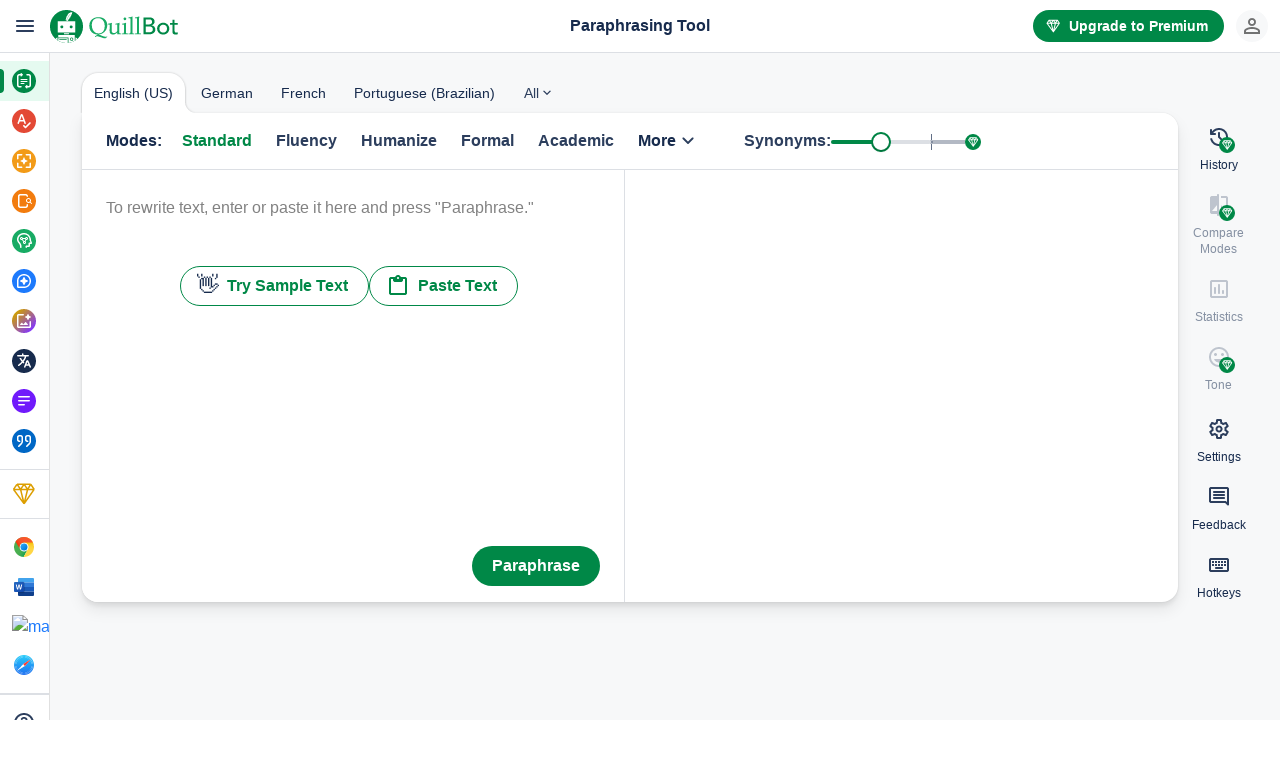

--- FILE ---
content_type: text/html; charset=utf-8
request_url: https://quillbot.com/paraphrasing-tool?utm_source=blog&utm_medium=sidebar&utm_campaign=present_progressive
body_size: 109090
content:
<!DOCTYPE html><html lang="en" dir="ltr"><head><title data-react-helmet="true">Paraphrasing Tool (Ad-Free and No Sign-up Required) - QuillBot AI</title><meta data-react-helmet="true" charset="UTF-8"/><meta data-react-helmet="true" http-equiv="X-UA-Compatible" content="ie=edge"/><meta data-react-helmet="true" name="application-name" content="QuillBot"/><meta data-react-helmet="true" name="apple-mobile-web-app-capable" content="yes"/><meta data-react-helmet="true" name="apple-mobile-web-app-status-bar-style" content="default"/><meta data-react-helmet="true" name="apple-mobile-web-app-title" content="QuillBot"/><meta data-react-helmet="true" name="theme-color" content="#FFFFFF"/><meta data-react-helmet="true" name="mobile-web-app-capable" content="yes"/><meta data-react-helmet="true" name="msapplication-navbutton-color" content="#FFFFFF"/><meta data-react-helmet="true" name="msapplication-TileColor" content="#FFFFFF"/><meta data-react-helmet="true" name="msapplication-config" content="/browserconfig.xml"/><meta data-react-helmet="true" name="application-name" content="QuillBot"/><meta data-react-helmet="true" name="msapplication-tooltip" content="QuillBot"/><meta data-react-helmet="true" name="msapplication-starturl" content="/"/><meta data-react-helmet="true" name="format-detection" content="telephone=no"/><meta data-react-helmet="true" name="mobile-web-app-capable" content="yes"/><meta data-react-helmet="true" name="theme-color" content="#FFFFFF"/><meta data-react-helmet="true" name="importmap-type" content="systemjs-importmap" server-cookie="true" server-only="true"/><meta data-react-helmet="true" name="referrer" content="strict-origin-when-cross-origin"/><meta data-react-helmet="true" name="viewport" content="width=device-width,initial-scale=1,user-scalable=no"/><meta data-react-helmet="true" property="og:type" content="website"/><meta data-react-helmet="true" property="og:image" content="https://assets.quillbot.com/images/og-quillbot-img.png"/><meta data-react-helmet="true" name="twitter:card" content="summary_large_image"/><meta data-react-helmet="true" name="twitter:image:src" content="https://assets.quillbot.com/images/og-quillbot-img.png"/><meta data-react-helmet="true" name="description" content="QuillBot&#x27;s AI-powered paraphraser helps students and professionals rewrite, edit, and change the tone of their text to improve clarity and comprehension."/><meta data-react-helmet="true" name="keywords" content="paraphrasing tool, paraphrasing, paraphraser, rephrase, paraphrasing tool online free, paraphrase generator, paraphrase online, paraphrasing tool free, paraphrasing website, paraphrasing tool online, free paraphrasing"/><meta data-react-helmet="true" property="og:url" content="https://quillbot.com/paraphrasing-tool"/><meta data-react-helmet="true" property="og:title" content="Paraphrasing Tool (Ad-Free and No Sign-up Required) - QuillBot AI"/><meta data-react-helmet="true" property="og:description" content="QuillBot&#x27;s AI-powered paraphraser helps students and professionals rewrite, edit, and change the tone of their text to improve clarity and comprehension."/><link data-react-helmet="true" rel="preconnect" href="https://assets.quillbot.com" crossOrigin="true"/><link data-react-helmet="true" rel="dns-prefetch" href="https://assets.quillbot.com"/><link data-react-helmet="true" rel="preconnect" href="https://libs.quillbot.com" crossOrigin="true"/><link data-react-helmet="true" rel="dns-prefetch" href="https://libs.quillbot.com"/><link data-react-helmet="true" rel="manifest" href="/manifest.json"/><link data-react-helmet="true" rel="shortcut icon" href="/favicon.png"/><link data-react-helmet="true" rel="shortcut icon" type="image/png" sizes="16x16" href="/favicon-16x16.png"/><link data-react-helmet="true" rel="shortcut icon" type="image/png" sizes="32x32" href="/favicon-32x32.png"/><link data-react-helmet="true" rel="shortcut icon" type="image/png" sizes="48x48" href="/favicon-48x48.png"/><link data-react-helmet="true" rel="shortcut icon" type="image/png" sizes="96x96" href="/favicon-96x96.png"/><link data-react-helmet="true" rel="shortcut icon" type="image/png" sizes="144x144" href="/favicon-144x144.png"/><link data-react-helmet="true" rel="chrome-webstore-item" href="https://chrome.google.com/webstore/detail/iidnbdjijdkbmajdffnidomddglmieko"/><link data-react-helmet="true" rel="canonical" href="https://quillbot.com/paraphrasing-tool"/><link data-react-helmet="true" rel="alternate" href="https://quillbot.com/paraphrasing-tool" hreflang="x-default"/><link data-react-helmet="true" rel="alternate" href="https://quillbot.com/de/text-umschreiben" hreflang="de"/><link data-react-helmet="true" rel="alternate" href="https://quillbot.com/fr/reformuler-un-texte" hreflang="fr"/><link data-react-helmet="true" rel="alternate" href="https://quillbot.com/es/parafrasear" hreflang="es"/><link data-react-helmet="true" rel="alternate" href="https://quillbot.com/pt/reescrever-texto" hreflang="pt"/><link data-react-helmet="true" rel="alternate" href="https://quillbot.com/nl/tekst-herschrijven" hreflang="nl"/><link data-react-helmet="true" rel="alternate" href="https://quillbot.com/paraphrasing-tool" hreflang="en"/><link rel="preload" href="https://assets.quillbot.com/fonts/opensans/open-sans-regular.woff2" as="font" type="font/woff2" crossorigin="anonymous">
<link rel="preload" href="https://assets.quillbot.com/fonts/opensans/open-sans-semi-bold.woff2" as="font" type="font/woff2" crossorigin="anonymous">
<link rel="preload" href="https://assets.quillbot.com/fonts/opensans/open-sans-bold.woff2" as="font" type="font/woff2" crossorigin="anonymous">
<link rel="preload" href="https://assets.quillbot.com/fonts/plusJakartaSans/PlusJakartaSans-SemiBold.woff2" as="font" type="font/woff2" crossorigin="anonymous"><style>@font-face {
      font-family: "Open Sans";
      font-style: normal;
      font-weight: 400;
      font-stretch: normal;
      font-display: swap;
      src: url(https://assets.quillbot.com/fonts/opensans/open-sans-regular.woff2) format("woff2");
    }
@font-face {
      font-family: "Open Sans";
      font-style: normal;
      font-weight: 600;
      font-stretch: normal;
      font-display: swap;
      src: url(https://assets.quillbot.com/fonts/opensans/open-sans-semi-bold.woff2) format("woff2");
    }
@font-face {
      font-family: "Open Sans";
      font-style: normal;
      font-weight: 700;
      font-stretch: normal;
      font-display: swap;
      src: url(https://assets.quillbot.com/fonts/opensans/open-sans-bold.woff2) format("woff2");
    }
@font-face {
      font-family: "Plus Jakarta Sans";
      font-style: normal;
      font-weight: 600;
      font-stretch: normal;
      font-display: swap;
      src: url(https://assets.quillbot.com/fonts/plusJakartaSans/PlusJakartaSans-SemiBold.woff2) format("woff2");
    }</style><link rel="preload" as="fetch" href="/locales/prod/691adc977e2ca5792824a542/en/Global" crossorigin />
<link rel="preload" as="fetch" href="/locales/prod/691adc977e2ca5792824a542/en/Paraphraser" crossorigin />
<link rel="preload" as="fetch" href="/locales/prod/691adc977e2ca5792824a542/en/Common" crossorigin /><script type="systemjs-importmap">{
  "imports": {
    "react": "https://libs.quillbot.com/vendor/react@17.0.2/react.production.min.js",
    "react-dom": "https://libs.quillbot.com/vendor/react-dom@17.0.2/react-dom.production.min.js",
    "react-dom/": "https://libs.quillbot.com/vendor/react-dom@17.0.2/",
    "tinymce": "https://libs.quillbot.com/vendor/tinymce@5.8.1/tinymce.min.js",
    "comlink": "https://libs.quillbot.com/vendor/comlink@4.3.1/comlink.min.js",
    "@quillbot/accounts": "https://libs.quillbot.com/accounts/v2.84.6/browser/browser.js",
    "@quillbot/accounts/": "https://libs.quillbot.com/accounts/v2.84.6/browser/",
    "@quillbot/affiliate-sdk": "https://libs.quillbot.com/affiliate-sdk/v0.16.9/browser/browser.js",
    "@quillbot/affiliate-sdk/": "https://libs.quillbot.com/affiliate-sdk/v0.16.9/browser/",
    "@quillbot/ai-chat": "https://libs.quillbot.com/ai-chat/v0.22.0/browser/browser.js",
    "@quillbot/ai-chat/": "https://libs.quillbot.com/ai-chat/v0.22.0/browser/",
    "@quillbot/ai-chat-core": "https://libs.quillbot.com/ai-chat-core/v0.0.3/browser/browser.js",
    "@quillbot/ai-chat-core/": "https://libs.quillbot.com/ai-chat-core/v0.0.3/browser/",
    "@quillbot/ai-detector-core": "https://libs.quillbot.com/ai-detector-core/v0.19.4/browser/browser.js",
    "@quillbot/ai-detector-core/": "https://libs.quillbot.com/ai-detector-core/v0.19.4/browser/",
    "@quillbot/ai-detector-page": "https://libs.quillbot.com/ai-detector-page/v2.1.0/browser/browser.js",
    "@quillbot/ai-detector-page/": "https://libs.quillbot.com/ai-detector-page/v2.1.0/browser/",
    "@quillbot/ai-detector-view": "https://libs.quillbot.com/ai-detector-view/v0.60.0/browser/browser.js",
    "@quillbot/ai-detector-view/": "https://libs.quillbot.com/ai-detector-view/v0.60.0/browser/",
    "@quillbot/ai-proofreader": "https://libs.quillbot.com/ai-proofreader/v0.7.5/browser/browser.js",
    "@quillbot/ai-proofreader/": "https://libs.quillbot.com/ai-proofreader/v0.7.5/browser/",
    "@quillbot/ai-proofreader-page": "https://libs.quillbot.com/ai-proofreader-page/v0.3.11/browser/browser.js",
    "@quillbot/ai-proofreader-page/": "https://libs.quillbot.com/ai-proofreader-page/v0.3.11/browser/",
    "@quillbot/auth": "https://libs.quillbot.com/auth/v7.0.0/browser/browser.js",
    "@quillbot/auth/": "https://libs.quillbot.com/auth/v7.0.0/browser/",
    "@quillbot/citation-generator": "https://libs.quillbot.com/citation-generator/v2.58.5/browser/browser.js",
    "@quillbot/citation-generator/": "https://libs.quillbot.com/citation-generator/v2.58.5/browser/",
    "@quillbot/citation-generator-next": "https://libs.quillbot.com/citation-generator-next/v0.58.2/browser/browser.js",
    "@quillbot/citation-generator-next/": "https://libs.quillbot.com/citation-generator-next/v0.58.2/browser/",
    "@quillbot/citation-generator-page": "https://libs.quillbot.com/citation-generator-page/v2.34.3/browser/browser.js",
    "@quillbot/citation-generator-page/": "https://libs.quillbot.com/citation-generator-page/v2.34.3/browser/",
    "@quillbot/citation-generator-revamp": "https://libs.quillbot.com/citation-generator-revamp/v1.8.7/browser/browser.js",
    "@quillbot/citation-generator-revamp/": "https://libs.quillbot.com/citation-generator-revamp/v1.8.7/browser/",
    "@quillbot/co-writer-editor": "https://libs.quillbot.com/co-writer-editor/v0.84.2/browser/browser.js",
    "@quillbot/co-writer-editor/": "https://libs.quillbot.com/co-writer-editor/v0.84.2/browser/",
    "@quillbot/co-writer-editor-schema": "https://libs.quillbot.com/co-writer-editor-schema/v0.28.0/browser/browser.js",
    "@quillbot/co-writer-editor-schema/": "https://libs.quillbot.com/co-writer-editor-schema/v0.28.0/browser/",
    "@quillbot/co-writer-page": "https://libs.quillbot.com/co-writer-page/v1.7.0/browser/browser.js",
    "@quillbot/co-writer-page/": "https://libs.quillbot.com/co-writer-page/v1.7.0/browser/",
    "@quillbot/components": "https://libs.quillbot.com/components/v0.3.5/browser/browser.js",
    "@quillbot/components/": "https://libs.quillbot.com/components/v0.3.5/browser/",
    "@quillbot/core": "https://libs.quillbot.com/core/v10.20.0/browser/browser.js",
    "@quillbot/core/": "https://libs.quillbot.com/core/v10.20.0/browser/",
    "@quillbot/core-components": "https://libs.quillbot.com/core-components/v6.2.0/browser/browser.js",
    "@quillbot/core-components/": "https://libs.quillbot.com/core-components/v6.2.0/browser/",
    "@quillbot/core-web-worker": "https://libs.quillbot.com/core-web-worker/v0.4.9/browser/browser.js",
    "@quillbot/core-web-worker/": "https://libs.quillbot.com/core-web-worker/v0.4.9/browser/",
    "@quillbot/design-system": "https://libs.quillbot.com/design-system/v2.60.1/browser/browser.js",
    "@quillbot/design-system/": "https://libs.quillbot.com/design-system/v2.60.1/browser/",
    "@quillbot/devtool": "https://libs.quillbot.com/devtool/v2.15.9/browser/browser.js",
    "@quillbot/devtool/": "https://libs.quillbot.com/devtool/v2.15.9/browser/",
    "@quillbot/experiments": "https://libs.quillbot.com/experiments/v0.4.7/browser/browser.js",
    "@quillbot/experiments/": "https://libs.quillbot.com/experiments/v0.4.7/browser/",
    "@quillbot/grammar-checker": "https://libs.quillbot.com/grammar-checker/v3.12.7/browser/browser.js",
    "@quillbot/grammar-checker/": "https://libs.quillbot.com/grammar-checker/v3.12.7/browser/",
    "@quillbot/grammar-checker-core/on-device-detect-language": "https://libs.quillbot.com/grammar-checker-core/v2.23.2/on-device-detect-language/browser/browser.js",
    "@quillbot/grammar-checker-core/on-device-detect-language/": "https://libs.quillbot.com/grammar-checker-core/v2.23.2/on-device-detect-language/browser/",
    "@quillbot/grammar-checker-core/on-device-sentence-splitter": "https://libs.quillbot.com/grammar-checker-core/v2.23.2/on-device-sentence-splitter/browser/browser.js",
    "@quillbot/grammar-checker-core/on-device-sentence-splitter/": "https://libs.quillbot.com/grammar-checker-core/v2.23.2/on-device-sentence-splitter/browser/",
    "@quillbot/grammar-checker-core": "https://libs.quillbot.com/grammar-checker-core/v2.23.2/browser/browser.js",
    "@quillbot/grammar-checker-core/": "https://libs.quillbot.com/grammar-checker-core/v2.23.2/browser/",
    "@quillbot/grammar-checker-page": "https://libs.quillbot.com/grammar-checker-page/v2.52.8/browser/browser.js",
    "@quillbot/grammar-checker-page/": "https://libs.quillbot.com/grammar-checker-page/v2.52.8/browser/",
    "@quillbot/microsoft-office-core": "https://libs.quillbot.com/microsoft-office-core/v0.8.9/browser/browser.js",
    "@quillbot/microsoft-office-core/": "https://libs.quillbot.com/microsoft-office-core/v0.8.9/browser/",
    "@quillbot/misc": "https://libs.quillbot.com/misc/v2.234.0/browser/browser.js",
    "@quillbot/misc/": "https://libs.quillbot.com/misc/v2.234.0/browser/",
    "@quillbot/paraphraser": "https://libs.quillbot.com/paraphraser/v2.66.2/browser/browser.js",
    "@quillbot/paraphraser/": "https://libs.quillbot.com/paraphraser/v2.66.2/browser/",
    "@quillbot/paraphraser-core": "https://libs.quillbot.com/paraphraser-core/v0.51.0/browser/browser.js",
    "@quillbot/paraphraser-core/": "https://libs.quillbot.com/paraphraser-core/v0.51.0/browser/",
    "@quillbot/paraphraser-lite": "https://libs.quillbot.com/paraphraser-lite/v0.27.9/browser/browser.js",
    "@quillbot/paraphraser-lite/": "https://libs.quillbot.com/paraphraser-lite/v0.27.9/browser/",
    "@quillbot/paraphraser-mobile-view": "https://libs.quillbot.com/paraphraser-mobile-view/v0.49.1/browser/browser.js",
    "@quillbot/paraphraser-mobile-view/": "https://libs.quillbot.com/paraphraser-mobile-view/v0.49.1/browser/",
    "@quillbot/paraphraser-page": "https://libs.quillbot.com/paraphraser-page/v2.62.10/browser/browser.js",
    "@quillbot/paraphraser-page/": "https://libs.quillbot.com/paraphraser-page/v2.62.10/browser/",
    "@quillbot/paraphraser-view": "https://libs.quillbot.com/paraphraser-view/v3.0.0/browser/browser.js",
    "@quillbot/paraphraser-view/": "https://libs.quillbot.com/paraphraser-view/v3.0.0/browser/",
    "@quillbot/paraphraser-view-page": "https://libs.quillbot.com/paraphraser-view-page/v1.1.0/browser/browser.js",
    "@quillbot/paraphraser-view-page/": "https://libs.quillbot.com/paraphraser-view-page/v1.1.0/browser/",
    "@quillbot/partners-sdk": "https://libs.quillbot.com/partners-sdk/v0.7.9/browser/browser.js",
    "@quillbot/partners-sdk/": "https://libs.quillbot.com/partners-sdk/v0.7.9/browser/",
    "@quillbot/payments": "https://libs.quillbot.com/payments/v3.1.0/browser/browser.js",
    "@quillbot/payments/": "https://libs.quillbot.com/payments/v3.1.0/browser/",
    "@quillbot/payments-page": "https://libs.quillbot.com/payments-page/v1.6.0/browser/browser.js",
    "@quillbot/payments-page/": "https://libs.quillbot.com/payments-page/v1.6.0/browser/",
    "@quillbot/pdf-editor": "https://libs.quillbot.com/pdf-editor/v0.3.0/browser/browser.js",
    "@quillbot/pdf-editor/": "https://libs.quillbot.com/pdf-editor/v0.3.0/browser/",
    "@quillbot/pdf-tools": "https://libs.quillbot.com/pdf-tools/v0.7.5/browser/browser.js",
    "@quillbot/pdf-tools/": "https://libs.quillbot.com/pdf-tools/v0.7.5/browser/",
    "@quillbot/plagiarism-checker": "https://libs.quillbot.com/plagiarism-checker/v10.1.9/browser/browser.js",
    "@quillbot/plagiarism-checker/": "https://libs.quillbot.com/plagiarism-checker/v10.1.9/browser/",
    "@quillbot/plagiarism-checker-page": "https://libs.quillbot.com/plagiarism-checker-page/v3.0.3/browser/browser.js",
    "@quillbot/plagiarism-checker-page/": "https://libs.quillbot.com/plagiarism-checker-page/v3.0.3/browser/",
    "@quillbot/qb-adapter/grammar-checker": "https://libs.quillbot.com/qb-adapter/v0.29.10/grammar-checker/browser/browser.js",
    "@quillbot/qb-adapter/grammar-checker/": "https://libs.quillbot.com/qb-adapter/v0.29.10/grammar-checker/browser/",
    "@quillbot/qb-adapter/paraphraser": "https://libs.quillbot.com/qb-adapter/v0.29.10/paraphraser/browser/browser.js",
    "@quillbot/qb-adapter/paraphraser/": "https://libs.quillbot.com/qb-adapter/v0.29.10/paraphraser/browser/",
    "@quillbot/qb-adapter": "https://libs.quillbot.com/qb-adapter/v0.29.10/browser/browser.js",
    "@quillbot/qb-adapter/": "https://libs.quillbot.com/qb-adapter/v0.29.10/browser/",
    "@quillbot/root-client": "https://libs.quillbot.com/root-client/v3.15.9/browser/browser.js",
    "@quillbot/root-client/": "https://libs.quillbot.com/root-client/v3.15.9/browser/",
    "@quillbot/speech-to-text": "https://libs.quillbot.com/speech-to-text/v0.1.5/browser/browser.js",
    "@quillbot/speech-to-text/": "https://libs.quillbot.com/speech-to-text/v0.1.5/browser/",
    "@quillbot/stream-gate": "https://libs.quillbot.com/stream-gate/v0.16.12/browser/browser.js",
    "@quillbot/stream-gate/": "https://libs.quillbot.com/stream-gate/v0.16.12/browser/",
    "@quillbot/styleq": "https://libs.quillbot.com/styleq/v0.144.0/browser/browser.js",
    "@quillbot/styleq/": "https://libs.quillbot.com/styleq/v0.144.0/browser/",
    "@quillbot/styleq-charts": "https://libs.quillbot.com/styleq-charts/v0.2.9/browser/browser.js",
    "@quillbot/styleq-charts/": "https://libs.quillbot.com/styleq-charts/v0.2.9/browser/",
    "@quillbot/styleq-icons": "https://libs.quillbot.com/styleq-icons/v0.29.3/browser/browser.js",
    "@quillbot/styleq-icons/": "https://libs.quillbot.com/styleq-icons/v0.29.3/browser/",
    "@quillbot/summarizer": "https://libs.quillbot.com/summarizer/v2.76.4/browser/browser.js",
    "@quillbot/summarizer/": "https://libs.quillbot.com/summarizer/v2.76.4/browser/",
    "@quillbot/summarizer-page": "https://libs.quillbot.com/summarizer-page/v2.50.2/browser/browser.js",
    "@quillbot/summarizer-page/": "https://libs.quillbot.com/summarizer-page/v2.50.2/browser/",
    "@quillbot/text-editor": "https://libs.quillbot.com/text-editor/v0.3.2/browser/browser.js",
    "@quillbot/text-editor/": "https://libs.quillbot.com/text-editor/v0.3.2/browser/",
    "@quillbot/translator-core": "https://libs.quillbot.com/translator-core/v1.22.3/browser/browser.js",
    "@quillbot/translator-core/": "https://libs.quillbot.com/translator-core/v1.22.3/browser/",
    "@quillbot/translator-next-core": "https://libs.quillbot.com/translator-next-core/v0.4.3/browser/browser.js",
    "@quillbot/translator-next-core/": "https://libs.quillbot.com/translator-next-core/v0.4.3/browser/",
    "@quillbot/translator-next-page": "https://libs.quillbot.com/translator-next-page/v0.7.0/browser/browser.js",
    "@quillbot/translator-next-page/": "https://libs.quillbot.com/translator-next-page/v0.7.0/browser/",
    "@quillbot/translator-next-view": "https://libs.quillbot.com/translator-next-view/v0.15.1/browser/browser.js",
    "@quillbot/translator-next-view/": "https://libs.quillbot.com/translator-next-view/v0.15.1/browser/",
    "@quillbot/translator-page": "https://libs.quillbot.com/translator-page/v1.33.4/browser/browser.js",
    "@quillbot/translator-page/": "https://libs.quillbot.com/translator-page/v1.33.4/browser/",
    "@quillbot/translator-view": "https://libs.quillbot.com/translator-view/v1.42.0/browser/browser.js",
    "@quillbot/translator-view/": "https://libs.quillbot.com/translator-view/v1.42.0/browser/",
    "@quillbot/word-counter": "https://libs.quillbot.com/word-counter/v2.32.9/browser/browser.js",
    "@quillbot/word-counter/": "https://libs.quillbot.com/word-counter/v2.32.9/browser/",
    "@quillbot/word-counter-page": "https://libs.quillbot.com/word-counter-page/v2.999.1004/browser/browser.js",
    "@quillbot/word-counter-page/": "https://libs.quillbot.com/word-counter-page/v2.999.1004/browser/",
    "@quillbot/assets/": "https://assets.quillbot.com/"
  },
  "depcache": {
    "https://libs.quillbot.com/root-client/v3.15.9/browser/browser.js": [
      "https://libs.quillbot.com/vendor/react@17.0.2/react.production.min.js",
      "https://libs.quillbot.com/vendor/react-dom@17.0.2/react-dom.production.min.js",
      "https://libs.quillbot.com/core/v10.20.0/browser/browser.js",
      "https://libs.quillbot.com/design-system/v2.60.1/browser/browser.js",
      "https://libs.quillbot.com/styleq/v0.144.0/browser/browser.js",
      "https://libs.quillbot.com/core-components/v6.2.0/browser/browser.js",
      "https://libs.quillbot.com/stream-gate/v0.16.12/browser/browser.js",
      "https://libs.quillbot.com/paraphraser-page/v2.62.10/browser/browser.js"
    ],
    "https://libs.quillbot.com/core/v10.20.0/browser/browser.js": [
      "https://libs.quillbot.com/design-system/v2.60.1/browser/browser.js",
      "https://libs.quillbot.com/styleq/v0.144.0/browser/browser.js",
      "https://libs.quillbot.com/styleq-icons/v0.29.3/browser/browser.js",
      "https://libs.quillbot.com/core/v10.20.0/browser/browser-3e811bfe.js"
    ],
    "https://libs.quillbot.com/styleq/v0.144.0/browser/browser.js": [
      "https://libs.quillbot.com/design-system/v2.60.1/browser/browser.js",
      "https://libs.quillbot.com/styleq-icons/v0.29.3/browser/browser.js"
    ],
    "https://libs.quillbot.com/styleq-icons/v0.29.3/browser/browser.js": [
      "https://libs.quillbot.com/styleq/v0.144.0/browser/browser.js"
    ],
    "https://libs.quillbot.com/core-components/v6.2.0/browser/browser.js": [
      "https://libs.quillbot.com/core/v10.20.0/browser/browser.js",
      "https://libs.quillbot.com/design-system/v2.60.1/browser/browser.js",
      "https://libs.quillbot.com/styleq/v0.144.0/browser/browser.js",
      "https://libs.quillbot.com/styleq-icons/v0.29.3/browser/browser.js",
      "https://libs.quillbot.com/auth/v7.0.0/browser/browser.js",
      "https://libs.quillbot.com/core-components/v6.2.0/browser/browser-a89e87b0.js"
    ],
    "https://libs.quillbot.com/auth/v7.0.0/browser/browser.js": [
      "https://libs.quillbot.com/core/v10.20.0/browser/browser.js",
      "https://libs.quillbot.com/styleq/v0.144.0/browser/browser.js",
      "https://libs.quillbot.com/core-components/v6.2.0/browser/browser.js",
      "https://libs.quillbot.com/payments/v3.1.0/browser/browser.js",
      "https://libs.quillbot.com/styleq-icons/v0.29.3/browser/browser.js"
    ],
    "https://libs.quillbot.com/payments/v3.1.0/browser/browser.js": [
      "https://libs.quillbot.com/styleq/v0.144.0/browser/browser.js",
      "https://libs.quillbot.com/core/v10.20.0/browser/browser.js",
      "https://libs.quillbot.com/core-components/v6.2.0/browser/browser.js",
      "https://libs.quillbot.com/styleq-icons/v0.29.3/browser/browser.js"
    ],
    "https://libs.quillbot.com/paraphraser-page/v2.62.10/browser/browser.js": [
      "https://libs.quillbot.com/core/v10.20.0/browser/browser.js",
      "https://libs.quillbot.com/payments/v3.1.0/browser/browser.js",
      "https://libs.quillbot.com/core-components/v6.2.0/browser/browser.js",
      "https://libs.quillbot.com/paraphraser-view-page/v1.1.0/browser/browser.js",
      "https://libs.quillbot.com/styleq/v0.144.0/browser/browser.js",
      "https://libs.quillbot.com/styleq-icons/v0.29.3/browser/browser.js"
    ],
    "https://libs.quillbot.com/paraphraser-view-page/v1.1.0/browser/browser.js": [
      "https://libs.quillbot.com/paraphraser-view/v3.0.0/browser/browser.js",
      "https://libs.quillbot.com/core/v10.20.0/browser/browser.js",
      "https://libs.quillbot.com/core-components/v6.2.0/browser/browser.js",
      "https://libs.quillbot.com/design-system/v2.60.1/browser/browser.js",
      "https://libs.quillbot.com/paraphraser-mobile-view/v0.49.1/browser/browser.js",
      "https://libs.quillbot.com/styleq/v0.144.0/browser/browser.js",
      "https://libs.quillbot.com/payments/v3.1.0/browser/browser.js",
      "https://libs.quillbot.com/ai-detector-core/v0.19.4/browser/browser.js",
      "https://libs.quillbot.com/styleq-icons/v0.29.3/browser/browser.js"
    ],
    "https://libs.quillbot.com/paraphraser-view/v3.0.0/browser/browser.js": [
      "https://libs.quillbot.com/design-system/v2.60.1/browser/browser.js",
      "https://libs.quillbot.com/core/v10.20.0/browser/browser.js",
      "https://libs.quillbot.com/styleq/v0.144.0/browser/browser.js",
      "https://libs.quillbot.com/paraphraser-core/v0.51.0/browser/browser.js",
      "https://libs.quillbot.com/styleq-icons/v0.29.3/browser/browser.js",
      "https://libs.quillbot.com/paraphraser-view/v3.0.0/browser/browser-b54e9250.js"
    ],
    "https://libs.quillbot.com/paraphraser-mobile-view/v0.49.1/browser/browser.js": [
      "https://libs.quillbot.com/paraphraser-view/v3.0.0/browser/browser.js",
      "https://libs.quillbot.com/styleq/v0.144.0/browser/browser.js",
      "https://libs.quillbot.com/styleq-icons/v0.29.3/browser/browser.js",
      "https://libs.quillbot.com/core/v10.20.0/browser/browser.js"
    ]
  }
}</script><script class="systemjs" type="text/javascript">!function(){function e(e,t){return(t||"")+" (SystemJS Error#"+e+" https://git.io/JvFET#"+e+")"}function t(e,t){if(-1!==e.indexOf("\\")&&(e=e.replace(/\\/g,"/")),"/"===e[0]&&"/"===e[1])return t.slice(0,t.indexOf(":")+1)+e;if("."===e[0]&&("/"===e[1]||"."===e[1]&&("/"===e[2]||2===e.length&&(e+="/"))||1===e.length&&(e+="/"))||"/"===e[0]){var n,r=t.slice(0,t.indexOf(":")+1);if(n="/"===t[r.length+1]?"file:"!==r?(n=t.slice(r.length+2)).slice(n.indexOf("/")+1):t.slice(8):t.slice(r.length+("/"===t[r.length])),"/"===e[0])return t.slice(0,t.length-n.length-1)+e;for(var i=n.slice(0,n.lastIndexOf("/")+1)+e,o=[],s=-1,u=0;i.length>u;u++)-1!==s?"/"===i[u]&&(o.push(i.slice(s,u+1)),s=-1):"."===i[u]?"."!==i[u+1]||"/"!==i[u+2]&&u+2!==i.length?"/"===i[u+1]||u+1===i.length?u+=1:s=u:(o.pop(),u+=2):s=u;return-1!==s&&o.push(i.slice(s)),t.slice(0,t.length-n.length)+o.join("")}}function n(e,n){return t(e,n)||(-1!==e.indexOf(":")?e:t("./"+e,n))}function r(e,n,r,i,o){for(var c in e){var a=t(c,r)||c,f=e[c];if("string"==typeof f){var l=u(i,t(f,r)||f,o);l?n[a]=l:s("W1",c,f,"bare specifier did not resolve")}}}function i(e,t){if(t[e])return e;var n=e.length;do{var r=e.slice(0,n+1);if(r in t)return r}while(-1!==(n=e.lastIndexOf("/",n-1)))}function o(e,t){var n=i(e,t);if(n){var r=t[n];if(null===r)return;if(n.length>=e.length||"/"===r[r.length-1])return r+e.slice(n.length);s("W2",n,r,"should have a trailing '/'")}}function s(t,n,r,i){console.warn(e(t,"Package target "+i+", resolving target '"+r+"' for "+n))}function u(e,t,n){for(var r=e.scopes,s=n&&i(n,r);s;){var u=o(t,r[s]);if(u)return u;s=i(s.slice(0,s.lastIndexOf("/")),r)}return o(t,e.imports)||-1!==t.indexOf(":")&&t}function c(){this[E]={}}function a(e){return e.id}function f(e,t,n,r){if(e.onload(n,t.id,t.d&&t.d.map(a),!!r),n)throw n}function l(t,n,r){var i=t[E][n];if(i)return i;var o=[],s=Object.create(null);b&&Object.defineProperty(s,b,{value:"Module"});var u=Promise.resolve().then((function(){return t.instantiate(n,r)})).then((function(r){if(!r)throw Error(e(2,"Module "+n+" did not instantiate"));var u=r[1]((function(e,t){i.h=!0;var n=!1;if("string"==typeof e)e in s&&s[e]===t||(s[e]=t,n=!0);else{for(var r in e)t=e[r],r in s&&s[r]===t||(s[r]=t,n=!0);e&&e.__esModule&&(s.__esModule=e.__esModule)}if(n)for(var u=0;o.length>u;u++){var c=o[u];c&&c(s)}return t}),2===r[1].length?{import:function(e){return t.import(e,n)},meta:t.createContext(n)}:void 0);return i.e=u.execute||function(){},[r[0],u.setters||[]]}),(function(e){throw i.e=null,i.er=e,f(t,i,e,!0),e})),c=u.then((function(e){return Promise.all(e[0].map((function(r,i){var o=e[1][i];return Promise.resolve(t.resolve(r,n)).then((function(e){var r=l(t,e,n);return Promise.resolve(r.I).then((function(){return o&&(r.i.push(o),!r.h&&r.I||o(r.n)),r}))}))}))).then((function(e){i.d=e}))}));return i=t[E][n]={id:n,i:o,n:s,I:u,L:c,h:!1,d:void 0,e:void 0,er:void 0,E:void 0,C:void 0,p:void 0}}function d(){[].forEach.call(document.querySelectorAll("script"),(function(t){if(!t.sp)if("systemjs-module"===t.type){if(t.sp=!0,!t.src)return;System.import("import:"===t.src.slice(0,7)?t.src.slice(7):n(t.src,h)).catch((function(e){if(e.message.indexOf("https://git.io/JvFET#3")>-1){var n=document.createEvent("Event");n.initEvent("error",!1,!1),t.dispatchEvent(n)}return Promise.reject(e)}))}else if("systemjs-importmap"===t.type){t.sp=!0;var i=t.src?(System.fetch||fetch)(t.src,{integrity:t.integrity,passThrough:!0}).then((function(e){if(!e.ok)throw Error("Invalid status code: "+e.status);return e.text()})).catch((function(n){return n.message=e("W4","Error fetching systemjs-import map "+t.src)+"\n"+n.message,console.warn(n),"function"==typeof t.onerror&&t.onerror(),"{}"})):t.innerHTML;M=M.then((function(){return i})).then((function(i){!function(t,i,o){var s={};try{s=JSON.parse(i)}catch(t){console.warn(Error(e("W5","systemjs-importmap contains invalid JSON")+"\n\n"+i+"\n"))}!function(e,t,i){var o;for(o in e.imports&&r(e.imports,i.imports,t,i,null),e.scopes||{}){var s=n(o,t);r(e.scopes[o],i.scopes[s]||(i.scopes[s]={}),t,i,s)}for(o in e.depcache||{})i.depcache[n(o,t)]=e.depcache[o];for(o in e.integrity||{})i.integrity[n(o,t)]=e.integrity[o]}(s,o,t)}(L,i,t.src||h)}))}}))}var h,p="undefined"!=typeof Symbol,v="undefined"!=typeof self,m="undefined"!=typeof document,g=v?self:global;if(m){var y=document.querySelector("base[href]");y&&(h=y.href)}if(!h&&"undefined"!=typeof location){var w=(h=location.href.split("#")[0].split("?")[0]).lastIndexOf("/");-1!==w&&(h=h.slice(0,w+1))}var S,b=p&&Symbol.toStringTag,E=p?Symbol():"@",O=c.prototype;O.import=function(e,t){var n=this;return Promise.resolve(n.prepareImport()).then((function(){return n.resolve(e,t)})).then((function(e){var t=l(n,e);return t.C||function(e,t){return t.C=function e(t,n,r,i){if(!i[n.id])return i[n.id]=!0,Promise.resolve(n.L).then((function(){return n.p&&null!==n.p.e||(n.p=r),Promise.all(n.d.map((function(n){return e(t,n,r,i)})))})).catch((function(e){if(n.er)throw e;throw n.e=null,f(t,n,e,!1),e}))}(e,t,t,{}).then((function(){return function e(t,n,r){function i(){try{var e=n.e.call(x);if(e)return e=e.then((function(){n.C=n.n,n.E=null,f(t,n,null,!0)}),(function(e){throw n.er=e,n.E=null,f(t,n,e,!0),e})),n.E=e;n.C=n.n,n.L=n.I=void 0}catch(e){throw n.er=e,e}finally{n.e=null,f(t,n,n.er,!0)}}if(!r[n.id]){if(r[n.id]=!0,!n.e){if(n.er)throw n.er;return n.E?n.E:void 0}var o;return n.d.forEach((function(i){try{var s=e(t,i,r);s&&(o=o||[]).push(s)}catch(e){throw n.e=null,n.er=e,f(t,n,e,!1),e}})),o?Promise.all(o).then(i):i()}}(e,t,{})})).then((function(){return t.n}))}(n,t)}))},O.createContext=function(e){var t=this;return{url:e,resolve:function(n,r){return Promise.resolve(t.resolve(n,r||e))}}},O.onload=function(){},O.register=function(e,t){S=[e,t]},O.getRegister=function(){var e=S;return S=void 0,e};var x=Object.freeze(Object.create(null));g.System=new c;var j,P,M=Promise.resolve(),L={imports:{},scopes:{},depcache:{},integrity:{}},C=m;if(O.prepareImport=function(e){return(C||e)&&(d(),C=!1),M},m&&(d(),window.addEventListener("DOMContentLoaded",d)),m){window.addEventListener("error",(function(e){I=e.filename,T=e.error}));var R=location.origin}O.createScript=function(e){var t=document.createElement("script");t.async=!0,e.indexOf(R+"/")&&(t.crossOrigin="anonymous");var n=L.integrity[e];return n&&(t.integrity=n),t.src=e,t};var I,T,W={},A=O.register;O.register=function(e,t){if(m&&"loading"===document.readyState&&"string"!=typeof e){var n=document.querySelectorAll("script[src]"),r=n[n.length-1];if(r){j=e;var i=this;P=setTimeout((function(){W[r.src]=[e,t],i.import(r.src)}))}}else j=void 0;return A.call(this,e,t)},O.instantiate=    function(t, n) {
                    var r = W[t];
                    if (r)
                        return delete W[t],
                        r;
                    var i = this;
                    return Promise.resolve(O.createScript(t)).then((function(r) {
                        return new Promise((function(o, s) {
                            r.addEventListener("error", (function() {
                                   if(mapcountreached && !!mapcountreached[t]){
                        mappromise && mappromise[t] && mappromise[t].forEach((a)=>{
                        a.reject(Error(e(3, "Error loading " + t + (n ? " from " + n : ""))))
                    });
                    mappromise[t]=[];
                    s(Error(e(3, "Error loading " + t + (n ? " from " + n : ""))))
                    }else{
                        if(mappromise && mappromise[t]){mappromise[t].push({reject:s,resolve:o,script:r})}else{mappromise[t]=[{reject:s,resolve:o,script:r}]}
                    }
                            }
                            )),
                            r.addEventListener("load", (function() {
                                if (document.head.removeChild(r),
                                I === t)
                                    s(T);
                                else {
                                    var e = i.getRegister(t);
                                    mappromise && mappromise[t] && mappromise[t].forEach((a)=>{
                                    document.head.removeChild(a.script)
                                    a.resolve(e)
                        });
                                    if(mappromise){mappromise[t]=[];}
                                    e && e[0] === j && clearTimeout(P),
                                    o(e)
                                }
                            }
                            )),
                            document.head.appendChild(r)
                        }
                        ))
                    }
                    ))
                },O.shouldFetch=function(){return!1},"undefined"!=typeof fetch&&(O.fetch=fetch);var J=O.instantiate,N=/^(text|application)\/(x-)?javascript(;|$)/;O.instantiate=function(t,n){var r=this;return this.shouldFetch(t)?this.fetch(t,{credentials:"same-origin",integrity:L.integrity[t]}).then((function(i){if(!i.ok)throw Error(e(7,i.status+" "+i.statusText+", loading "+t+(n?" from "+n:"")));var o=i.headers.get("content-type");if(!o||!N.test(o))throw Error(e(4,'Unknown Content-Type "'+o+'", loading '+t+(n?" from "+n:"")));return i.text().then((function(e){return 0>e.indexOf("//# sourceURL=")&&(e+="\n//# sourceURL="+t),(0,eval)(e),r.getRegister(t)}))})):J.apply(this,arguments)},O.resolve=function(n,r){return u(L,t(n,r=r||h)||n,r)||function(t,n){throw Error(e(8,"Unable to resolve bare specifier '"+t+(n?"' from "+n:"'")))}(n,r)};var _=O.instantiate;O.instantiate=function(e,t){var n=L.depcache[e];if(n)for(var r=0;n.length>r;r++)l(this,this.resolve(n[r],e),e);return _.call(this,e,t)},v&&"function"==typeof importScripts&&(O.instantiate=function(e){var t=this;return Promise.resolve().then((function(){return importScripts(e),t.getRegister(e)}))}),function(e){function t(t){return!e.hasOwnProperty(t)||!isNaN(t)&&e.length>t||a&&e[t]&&"undefined"!=typeof window&&e[t].parent===window}var n,r,i,o=e.System.constructor.prototype,s=o.import;o.import=function(o,u){return function(){for(var o in n=r=void 0,e)t(o)||(n?r||(r=o):n=o,i=o)}(),s.call(this,o,u)};var u=[[],function(){return{}}],c=o.getRegister;o.getRegister=function(){var o=c.call(this);if(o)return o;var s,a=function(o){var s,u,c=0;for(var a in e)if(!t(a)){if(0===c&&a!==n||1===c&&a!==r)return a;s?(i=a,u=o&&u||a):s=a===i,c++}return u}(this.firstGlobalProp);if(!a)return u;try{s=e[a]}catch(e){return u}return[[],function(e){return{execute:function(){e(s),e({default:s,__useDefault:!0})}}}]};var a="undefined"!=typeof navigator&&-1!==navigator.userAgent.indexOf("Trident")}("undefined"!=typeof self?self:global),function(e){var t=e.System.constructor.prototype,r=/^[^#?]+\.(css|html|json|wasm)([?#].*)?$/;t.shouldFetch=function(e){return r.test(e)};var i=/^application\/json(;|$)/,o=/^text\/css(;|$)/,s=/^application\/wasm(;|$)/,u=t.fetch;t.fetch=function(t,r){return u(t,r).then((function(u){if(r.passThrough)return u;if(!u.ok)return u;var c=u.headers.get("content-type");return i.test(c)?u.json().then((function(e){return new Response(new Blob(['System.register([],function(e){return{execute:function(){e("default",'+JSON.stringify(e)+")}}})"],{type:"application/javascript"}))})):o.test(c)?u.text().then((function(e){return e=e.replace(/url\(\s*(?:(["'])((?:\\.|[^\n\\"'])+)\1|((?:\\.|[^\s,"'()\\])+))\s*\)/g,(function(e,r,i,o){return"url("+r+n(i||o,t)+r+")"})),new Response(new Blob(["System.register([],function(e){return{execute:function(){var s=new CSSStyleSheet();s.replaceSync("+JSON.stringify(e)+');e("default",s)}}})'],{type:"application/javascript"}))})):s.test(c)?(WebAssembly.compileStreaming?WebAssembly.compileStreaming(u):u.arrayBuffer().then(WebAssembly.compile)).then((function(n){e.System.wasmModules||(e.System.wasmModules=Object.create(null)),e.System.wasmModules[t]=n;var r=[],i=[];return WebAssembly.Module.imports&&WebAssembly.Module.imports(n).forEach((function(e){var t=JSON.stringify(e.module);-1===r.indexOf(t)&&(r.push(t),i.push("function(m){i["+t+"]=m}"))})),new Response(new Blob(["System.register(["+r.join(",")+"],function(e){var i={};return{setters:["+i.join(",")+"],execute:function(){return WebAssembly.instantiate(System.wasmModules["+JSON.stringify(t)+"],i).then(function(m){e(m.exports)})}}})"],{type:"application/javascript"}))})):u}))}}("undefined"!=typeof self?self:global);var k="undefined"!=typeof Symbol&&Symbol.toStringTag;O.get=function(e){var t=this[E][e];if(t&&null===t.e&&!t.E)return t.er?null:t.n},O.set=function(t,n){try{new URL(t)}catch(n){console.warn(Error(e("W3",'"'+t+'" is not a valid URL to set in the module registry')))}var r;k&&"Module"===n[k]?r=n:(r=Object.assign(Object.create(null),n),k&&Object.defineProperty(r,k,{value:"Module"}));var i=Promise.resolve(r),o=this[E][t]||(this[E][t]={id:t,i:[],h:!1,d:[],e:null,er:void 0,E:void 0});return!o.e&&!o.E&&(Object.assign(o,{n:r,I:void 0,L:void 0,C:i}),r)},O.has=function(e){return!!this[E][e]},O.delete=function(e){var t=this[E],n=t[e];if(!n||n.p&&null!==n.p.e||n.E)return!1;var r=n.i;return n.d&&n.d.forEach((function(e){var t=e.i.indexOf(n);-1!==t&&e.i.splice(t,1)})),delete t[e],function(){var n=t[e];if(!n||!r||null!==n.e||n.E)return!1;r.forEach((function(e){n.i.push(e),e(n.n)})),r=null}};var U="undefined"!=typeof Symbol&&Symbol.iterator;O.entries=function(){var e,t,n=this,r=Object.keys(n[E]),i=0,o={next:function(){for(;void 0!==(t=r[i++])&&void 0===(e=n.get(t)););return{done:void 0===t,value:void 0!==t&&[t,e]}}};return o[U]=function(){return this},o}}();


!function(){function e(e,t){return(t||"")+" (SystemJS https://git.io/JvFET#"+e+")"}!function(t){function r(){throw Error(e(5))}var n=["require","exports","module"];t.define=function(t,o,i){var s,u,f="string"==typeof t,l=f?t:null,a=f?o:t,c=f?i:o;if(Array.isArray(a))s=a,u=c;else if("object"==typeof a)s=[],u=function(){return a};else{if("function"!=typeof a)throw Error(e(9));s=n,u=a}var y=function(e,t){function n(e){u.push((function(t){s[e]=t.__useDefault?t.default:t}))}for(var o={},i={exports:o},s=[],u=[],f=0,l=0;e.length>l;l++){var a=e[l],c=u.length;"require"===a?(s[l]=r,f++):"module"===a?(s[l]=i,f++):"exports"===a?(s[l]=o,f++):n(l),f&&(e[c]=a)}f&&(e.length-=f);var y=t;return[e,function(e){return e({default:o,__useDefault:!0}),{setters:u,execute:function(){var t=y.apply(o,s);void 0!==t&&(i.exports=t),e(i.exports),e("default",i.exports)}}}]}(s,u);f?(System.registerRegistry?(System.registerRegistry[l]=y,System.register(l,y[0],y[1])):console.warn(e("W6")),System.register(y[0],y[1])):System.register(y[0],y[1])},t.define.amd={}}("undefined"!=typeof self?self:global)}();

!function(e){var t,r=("undefined"!=typeof self?self:global).System.constructor.prototype,n=r.register;r.register=function(e,r,f){t="string"==typeof e?f:r,n.apply(this,arguments)};var f=r.getRegister;r.getRegister=function(){var e=f.call(this);if(!e||e[1]===t||0===e[1].length)return e;var r=e[1];return e[1]=function(e,t){var n,f=!1,u=r.call(this,(function(t,r){"object"==typeof t&&t&&t.__useDefault?(n=t.default,f=!0):"default"===t?n=r:"__useDefault"===t&&(f=!0),e(t,r)}),t),i=u.execute;return i&&(u.execute=function(){if(i.call(this),f)for(var t in n)({}).hasOwnProperty.call(n,t)&&"default"!==t&&e(t,n[t])}),u},e}}();
var mapcountreached={};var mappromise={};(function(d, script) {
    var mapcount={};
    if (window.hasOwnProperty('System')) {
            System.constructor.prototype.createScript =  function(e) {
            var t = document.createElement("script");
            mapcount[e] = mapcount[e] ? mapcount[e] : 1;
            t.addEventListener("error",(event) => {
                if(mapcount[e]<4){
                    mapcount[e] = mapcount[e]+1;
                    System.delete(e);
                    System.import(e);
                }else{
                    mapcountreached[e]=true;
                }
            });
            t.async = !0,
            e.indexOf(window.location.hostname + "/") && (t.crossOrigin = "anonymous");
            return t.src = e,t
        };
    }
  }());</script><script type="text/javascript">window.__QUILLBOT_ENVS__ = {"PUBLIC__KLAVIO_COMPANY_ID":"MVEXcU","PUBLIC__KLAVIO_STUDENT_RESOURCE_CLASSNAME":"klaviyo-form-RCqpyy","PUBLIC__WS_EDIT_STREAM_HTTP_URL":"https://stream.quillbot.com","PUBLIC__PRESENTATION_GENERATOR_BASE_URL":"https://presentation.quillbot.com","PUBLIC__CHROME_EXTENSION_ID":"iidnbdjijdkbmajdffnidomddglmieko","PUBLIC__DATADOG_SAMPLE_RATE":"0","PUBLIC__SCRIBBR_AUTOCITE_API_URL":"https://autocite.cgs.scribbr.com/v1","PUBLIC__QUILL_COLLAB_BACKEND_HOST":"cs.quillbot.com","PUBLIC__PAGEQ_BACKEND_URL":"https://quillbot.com","PUBLIC__CAMPAIGN_AMPLITUDE_API_KEY":"180fbe40da2df75311d5b4f950b8bfd2","PUBLIC__FIREBASE_PROJECT_ID":"paraphraser-472c1","PUBLIC__DATADOG_CLIENT_TOKEN":"pub6db80485c4449360d509fc91598ba6b8","PUBLIC__WS_URL":"wss://stream.quillbot.com","PUBLIC__FIREBASE_APP_ID":"1:174733774878:web:166594aa25a0605f2fde0f","PUBLIC__LIB_BUCKET_URL":"https://libs.quillbot.com","PUBLIC__KLAVIO_CLASSNAME":"klaviyo-form-V4Vh4G","PUBLIC__AMPLITUDE_EXPERIMENT_DEPLOYMENT_KEY":"client-1FGauD2OA6aaKW7utchw72TkOn6WdAfB","PUBLIC__FRIENDBUY_MERCHANT_ID":"56c74142-fa70-4cdb-b63b-44ef4bd096f6","PUBLIC__EDGE_EXTENSION_URL":"https://microsoftedge.microsoft.com/addons/detail/cphpplikchcioccedpjacdanfibnimmh","PUBLIC__GTAG_TRACKING_ID":"GTM-MJ377JJ","PUBLIC__WS_IS_RECOMMENDATION_ENABLED_FOR_WS":"true","PUBLIC__SENTRY_ERRORS_SAMPLE_RATE":"1","PUBLIC__FIREBASE_API_KEY":"AIzaSyAhX7hgWsGjY-Lo6eqwJmuRU2xxNRTY7kQ","PUBLIC__WS_RETURN_FROM_WS":"true","PUBLIC__GA_TRACKING_ID":"UA-108482885-1","PUBLIC__INVISIBLE_RECAPTCHA_SITE_KEY":"6LeEyWglAAAAALz-Bh8Y0x62jWWO4V4btoy06LFV","PUBLIC__DISPOSABLE_EMAIL_TIMEOUT":"1000","PUBLIC__APP_VERSION":"v36.4.3","PUBLIC__QUILL_TRACKING_HOST":"https://quillbot.com","PUBLIC__QUILLBOT_ENV":"prod","PUBLIC__LIB_CONFIG_PATH":"https://paraphraser-472c1.firebaseio.com","PUBLIC__DATADOG_APPLICATION_ID":"2bfa9e9a-7e74-48c4-b64b-95098b1db4f0","PUBLIC__GOOGLE_CLIENT_ID":"174733774878-0pfvmjagkfoeuqk20nqfs4r5mv3fabvv.apps.googleusercontent.com","PUBLIC__FIREBASE_DATABASE_URL":"https://paraphraser-472c1.firebaseio.com","PUBLIC__APP_DOWNLOADS_URL":"https://app-downloads.quillbot.com","PUBLIC__FIREBASE_MESSAGING_SENDER_ID":"174733774878","PUBLIC__QUILL_COLLECTOR_HOST":"https://collector.quillbot.com","PUBLIC__CHARGEBEE_SITE":"quillbot","PUBLIC__SENTRY_TRACES_SAMPLE_RATE":"0.01","PUBLIC__CHROME_EXTENSION_URL":"https://chromewebstore.google.com/detail/quillbot-ai-writing-and-g/iidnbdjijdkbmajdffnidomddglmieko?hl=en-US","PUBLIC__STRIPE_API_KEY":"pk_live_RaBMHGHi8r2MlLupLNvRIv8w","PUBLIC__APPLICATION_VERSION":"v13.18.0","PUBLIC__EDGE_EXTENSION_ID":"cphpplikchcioccedpjacdanfibnimmh","PUBLIC__QUILL_BACKEND_HOST":"https://quillbot.com","PUBLIC__QUILL_DATA_INGESTOR_HOST":"https://metrics.quillbot.com","PUBLIC__MICROFRONTEND_CONFIG_URL":"https://qb-microfrontend.firebaseio.com","PUBLIC__ASSETS_URL":"https://assets.quillbot.com","PUBLIC__SAFARI_EXTENSION_ID":"com.quillbot.safari.macos.Extension (67L82892T8)","PUBLIC__BUGSNAG_API_KEY":"c312d2e79c06cfa17065dc98d7ad74ab","PUBLIC__PARTNERSTACK_PUBLIC_KEY":"pk_vJbFfw58zag0Ka9HwBcYEPo6oOD9cHXt","PUBLIC__SENTRY_DSN":"https://5743ef12f4887fc460c7968ebb2de54d@sentry-webapp.quillbot.com/2","PUBLIC__FIREBASE_MEASUREMENT_ID":"G-KQNKKHJ2B0","PUBLIC__FIREBASE_STORAGE_BUCKET":"paraphraser-472c1.appspot.com","PUBLIC__FIREBASE_AUTH_DOMAIN":"auth.quillbot.com","PUBLIC__CHARGEBEE_PUBLISHABLE_KEY":"live_mkh9e1R57QHrGCog2uAC4T4RxzloEr4J","PUBLIC__AMPLITUDE_API_KEY":"6e403e775d1f5921fdc52daf8f866c66","PUBLIC__CUSTOMER_IO_SITE_ID":"c51e49081a31a9e347e6","PUBLIC__CUSTOMER_IO_API_KEY":"98ad51f4687f1b48716a","PUBLIC__CMS_VERSION":"691adc977e2ca5792824a542"}</script><script type="application/json" data-for="route-props">{"ssrProps":{},"cookies":{},"routeGroup":"default","preRenderedComponent":null,"initalPathname":"/paraphrasing-tool","appLanguage":"en"}</script><script type="application/json" data-for="cms-i18n-data">{"cmsVersion":"691adc977e2ca5792824a542","cmsEnv":"prod","preloadNamespaces":[]}</script><script>window.__QUILLBOT_CORE_STATE__ = {"common":{"quillToast":{"isShown":false},"theme":"default","healthCheckStatus":null,"maintenance":{"isMaintenance":false,"globalMaintenance":{"enabled":false},"barMessage":"We are currently performing an upgrade, so performance might be unstable","alertMessage":"QuillBot is currently down for maintenance. Check back soon.","alertTitle":"QuillBot Under Maintenance","countryWiseMaintenanceCheck":{},"coWriterMaintenance":{"enabled":false,"message":""},"paymentMaintenance":{"enabled":false,"message":""}},"platform":{"isMobile":false,"isDesktop":true,"isAndroid":false,"isIos":false,"isIPhone":false,"isOperaMobile":false,"isChrome":true,"isEdge":false,"isOpera":false,"isFirefox":false,"isSafari":false,"isIE":false,"isExtension":false,"isMac":true,"isTablet":false,"isWebview":false,"isChromeExtInstalled":false},"app_preferred_input_language":"null","recaptcha":{"isShown":false},"isKeyboardOpen":false,"session":{"isShown":false},"isOpenSignUpModel":false,"exportedImages":[],"paraphraserReceivedOtherProductData":null,"showSignUpModal":{"show":false,"referrer":"","from":"global","triggeredBy":"","isGlobal":false},"signUpModalTitle":"","countryCode":"US","region":"Ohio","independentTool":false,"regionalLanguage":"us","spamCheckCallCompleted":false,"sidebarPinned":false,"partnerCompany":"","AbTestExperiments":{"AIDR_extensionbanner_Jun2024":"B","ClickToCancel_legalchanges_Jun25":"B","aidr_chunk_confidencefeb2025":"B","aidr_explainers_sep_2025":"B","aidr_history_april2025":"B","aidr_share_report_june2025":"B","botVerification_sep2025":"A","churn_prevention_oct_2025":"Test","coretools_aidr_cta_copy_update_nov_2024":"B","coretools_pphr_new_recommendation_logic_july_2024":"B","coretools_pphr_premium_multilingual_modes_freemium_upsell_june_2024":"B","coretools_pphr_premium_multilingual_thesaurus_june_2024":"B","extension_onboarding_hide_consent":"B","freemium_in_plagiarism_checker":"B","gc_csat_survey_dec2024":"A","gc_editor_aidr_oct_2025":"B","gc_editor_chat_sept_2025":"B","gc_humanize_command":"off","gc_masked_locked_recommendation_Aug2025":"B","growth_ContextualOnboardingExtUpsell_Oct2025":"ContextualExtUpsell","growth_cio_inapps":"A","growth_dashboard_extinline_May25":"B","growth_gc_placeholder_extension_upsell_Jul2025":"B","growth_hmzraidr_extupsell_Jul25":"B","growth_mobileHomepage_May2025":"homepage","growth_onboardingquestionnaire2_July25":"delayedSkip","growth_partnerLogos_Feb2025":"PartnerOnly","growth_plagchecker_lockedresults_May25":"B","growth_safariextVSmacosapp_Oct25":"Both","growth_share_feature_July2025":"A","growth_student_discount_Nov2024":"B","growth_teamplan_premiumpage_May2025":"B","growth_unidays_landing_page_jun25":"test","growth_upgradecoupon_Feb2025":"control","growth_upgradepage_Feb2025":"revamp","hmzr_aidr_crosssell_May25":"B","homepage_dashboard_upsell":"even","inhouse_engine_unified_editor_feb_2025":"A","mobileapps_Feb25":"native","nonPremiumProducts_extensionpitch_Dec24":"B","pageq_MoneyBackText":"Control","payments_contextual_cancellation_Mar24":"A","premiumPage_v3_May2024":"C","quarterlyPlan_Aug2024":"B","responsive_sidenav_Jun2024":"B","smzr_lite_oct2025":"A","smzr_llm_aug_2025":"test","tltr_insights":"on","tltr_websocket":"WS","translator_pphr_crosssell_Aug24":"B","unifiededitor_phase1_August2024":"B","webapp_pphr_enable_human_sounding_text_March24":"B","zoo_gen_commands_explanation":"A","zoo_gen_commands_idea":"A","zoo_gen_commands_suggest_text":"A","zoo_gen_commands_write_section":"B","zoo_grammar_checker_de":"A","zoo_grammar_checker_discriminator_en":"C","zoo_nowel_discriminator_en":"C","zoo_onselect_commands_explanation":"A","zoo_onselect_commands_idea":"B","zoo_onselect_commands_write_section":"A","zoo_paraphraser_expand_en":"C","zoo_paraphraser_simple_de":"A","zoo_paraphraser_standard_de":"B","zoo_paraphraser_standard_en":"B","zoo_paraphraser_standard_fr":"C","zoo_rewrite_commands_improve":"B"},"AbTestExperimentsInfo":{"AIDR_extensionbanner_Jun2024":{"live":true,"fallBack":"A","variant":"B"},"ClickToCancel_legalchanges_Jun25":{"live":true,"fallBack":"A","variant":"B"},"ai_humanizer_restrict_advanced_mode":{"live":false,"fallBack":"B"},"ai_score_on_humanizer_october_2025":{"live":true,"fallBack":"B"},"aidr_chunk_confidencefeb2025":{"live":true,"fallBack":"A","variant":"B"},"aidr_explainers_sep_2025":{"live":true,"fallBack":"B","variant":"B"},"aidr_foundational_survay_Aug_2024":{"live":false,"fallBack":"A"},"aidr_history_april2025":{"live":true,"fallBack":"B","variant":"B"},"aidr_move_h1_subheader_to_top":{"live":false,"fallBack":"A"},"aidr_share_report_june2025":{"live":true,"variant":"B"},"aidr_survey_oct_24":{"live":false,"fallBack":"A"},"appspromotion_mpphr_Jun2024":{"live":false,"fallBack":"A"},"bfcm_Nov2025":{"live":false,"fallBack":"Control"},"botVerification_sep2025":{"live":true,"variant":"A"},"churn_prevention_oct_2025":{"live":true,"fallBack":"Control","variant":"Test"},"coretools_aidr_cta_copy_update_nov_2024":{"live":true,"variant":"B"},"coretools_aidr_delete_btn_jan_2025":{"live":false,"fallBack":"A"},"coretools_aidr_download_report_Nov_2024":{"live":true},"coretools_pphr_new_recommendation_logic_july_2024":{"live":true,"variant":"B"},"coretools_pphr_premium_multilingual_modes_freemium_upsell_june_2024":{"live":true,"fallBack":"A","variant":"B"},"coretools_pphr_premium_multilingual_thesaurus_june_2024":{"live":true,"variant":"B"},"extension_onboarding_hide_consent":{"live":true,"variant":"B"},"extension_onboarding_v1_Feb24":{"live":false,"fallBack":"A"},"freemium_in_plagiarism_checker":{"live":true,"fallBack":"B","variant":"B"},"gc_csat_survey_dec2024":{"live":true,"variant":"A"},"gc_editor_aidr_oct_2025":{"live":true,"fallBack":"A","variant":"B"},"gc_editor_chat_sept_2025":{"live":true,"variant":"B"},"gc_humanize_command":{"live":true,"fallBack":"off","variant":"off"},"gc_masked_locked_recommendation_Aug2025":{"live":true,"fallBack":"A","variant":"B"},"gc_quick_fix_copy_Apr2025":{"live":false,"fallBack":"A"},"gc_score_sheet_redesign_July2025":{"live":true,"fallBack":"A"},"growth_ContextualOnboardingCrossSell_Oct25":{"live":false,"fallBack":"Control"},"growth_ContextualOnboardingExtUpsell_Oct2025":{"live":true,"fallBack":"Control","variant":"ContextualExtUpsell"},"growth_aidr_bulkupload":{"live":false,"fallBack":"A"},"growth_aidr_usagelimit_June25":{"live":false,"fallBack":"A"},"growth_anon_top_nav_Sep2025":{"live":true},"growth_chat_search_dashboard_Aug25":{"live":true},"growth_cio_inapps":{"live":true,"variant":"A"},"growth_contextualUpgrade_Oct25":{"live":true,"fallBack":"Control"},"growth_dashboard_extinline_May25":{"live":true,"fallBack":"A","variant":"B"},"growth_dashboardextupsell_Jul25":{"live":false,"fallBack":"A"},"growth_disposable_email_Apr2025":{"live":true,"fallBack":"A"},"growth_gc_placeholder_extension_upsell_Jul2025":{"live":true,"fallBack":"A","variant":"B"},"growth_gc_upgradeflow_Aug25":{"live":false,"fallBack":"Control"},"growth_hmzr_advancedmode_Aug25":{"live":false,"fallBack":"control"},"growth_hmzr_sneakpeek_Jul25":{"live":false,"fallBack":"A"},"growth_hmzr_usagelimit_Oct25":{"live":true,"fallBack":"Control"},"growth_hmzraidr_extupsell_Jul25":{"live":true,"fallBack":"A","variant":"B"},"growth_interactive_snippet_XTLP_Sep2025":{"live":false,"fallBack":"Control"},"growth_longitude_ads_sep24":{"live":false,"fallBack":"A"},"growth_mobileHomepage_May2025":{"live":true,"variant":"homepage"},"growth_onboardingquestionnaire2_July25":{"live":true,"fallBack":"fallback","variant":"delayedSkip"},"growth_onboardingquestionnaire_May25":{"live":false,"fallBack":"A"},"growth_partnerLogos_Feb2025":{"live":true,"variant":"PartnerOnly"},"growth_plagchecker_lockedresults_May25":{"live":true,"fallBack":"A","variant":"B"},"growth_pphr_extensionmodal_Jun25":{"live":false,"fallBack":"A"},"growth_safariextVSmacosapp_Oct25":{"live":true,"fallBack":"Control","variant":"Both"},"growth_share_feature_July2025":{"live":true,"variant":"A"},"growth_student_discount_Nov2024":{"live":true,"variant":"B"},"growth_teamplan_premiumpage_May2025":{"live":true,"fallBack":"A","variant":"B"},"growth_togglebtn_extension_Jul25":{"live":false,"fallBack":"A"},"growth_unidays_landing_page_jun25":{"live":true,"variant":"test"},"growth_upgradecoupon_Feb2025":{"live":true,"variant":"control"},"growth_upgradepage_Feb2025":{"live":true,"variant":"revamp"},"hmnzr_try_paraphraser_banner":{"live":false,"fallBack":"A"},"hmzr_aidr_crosssell_May25":{"live":true,"fallBack":"C","variant":"B"},"homepage_dashboard_upsell":{"live":true,"variant":"even"},"humanize_model_selector_oct_2025":{"live":false,"fallBack":"A"},"inhouse_engine_unified_editor_feb_2025":{"live":true,"fallBack":"B","variant":"A"},"mf_canary_deployment":{"live":true},"mobileapps_Feb25":{"live":true,"variant":"native"},"nonPremiumProducts_extensionpitch_Dec24":{"live":true,"fallBack":"A","variant":"B"},"pageq_ChromeExtension":{"live":true,"fallBack":"Control"},"pageq_MoneyBackText":{"live":true,"variant":"Control"},"pageq_TaskGenerateExecutiveSummary":{"live":false,"fallBack":"editor"},"pageq_TaskParagraphGenerator":{"live":false,"fallBack":"editor"},"pageq_TaskStoryGenerator":{"live":false,"fallBack":"editor"},"payments_contextual_cancellation_Mar24":{"live":true,"fallBack":"A","variant":"A"},"plag_check_downloadable_report_pdf":{"live":false,"fallBack":"B"},"plag_check_report_download_pdf_scribbr":{"live":false,"fallBack":"B"},"plag_pdf_highlight_oct2025":{"live":false,"fallBack":"A"},"premiumPage_v3_May2024":{"live":true,"fallBack":"C","variant":"C"},"quarterlyPlan_Aug2024":{"live":true,"variant":"B"},"rehumanize_advanced_banner":{"live":false,"fallBack":"A"},"responsive_sidenav_Jun2024":{"live":true,"fallBack":"A","variant":"B"},"smzr_lite_oct2025":{"live":true,"variant":"A"},"smzr_llm_aug_2025":{"live":true,"variant":"test"},"tltr_alternative_sentence":{"live":false,"fallBack":"off"},"tltr_clarity_sneak_peek":{"live":false,"fallBack":"A"},"tltr_insights":{"live":true,"fallBack":"off","variant":"on"},"tltr_paste_button":{"live":true,"fallBack":"shown"},"tltr_websocket":{"live":true,"fallBack":"HTTP","variant":"WS"},"translator_pphr_crosssell_Aug24":{"live":true,"fallBack":"A","variant":"B"},"unifiededitor_phase1_August2024":{"live":true,"fallBack":"A","variant":"B"},"webapp_pphr_enable_human_sounding_text_March24":{"live":true,"variant":"B"},"webapp_word_counter_revamp_april2024":{"live":false,"fallBack":"B"},"writenow2025_EU_LATAM":{"live":false,"fallBack":"A"},"writenowsale2025":{"live":false,"fallBack":"A"},"zoo_ai_detector":{"live":false,"fallBack":"A"},"zoo_contextual_thesaurus_de":{"live":false,"fallBack":"B"},"zoo_contextual_thesaurus_es":{"live":false,"fallBack":"B"},"zoo_contextual_thesaurus_fr":{"live":false,"fallBack":"B"},"zoo_contextual_thesaurus_pt":{"live":false,"fallBack":"C"},"zoo_contextual_thesaurus_segmentor":{"live":false,"fallBack":"segmentor"},"zoo_detect_lang":{"live":false,"fallBack":"A"},"zoo_gc_recommendation_discriminator_en":{"live":false,"fallBack":"A"},"zoo_gen_commands_explanation":{"live":true,"variant":"A"},"zoo_gen_commands_idea":{"live":true,"variant":"A"},"zoo_gen_commands_suggest_text":{"live":true,"variant":"A"},"zoo_gen_commands_write_section":{"live":true,"variant":"B"},"zoo_grammar_checker_de":{"live":true,"fallBack":"B","variant":"A"},"zoo_grammar_checker_discriminator_en":{"live":true,"fallBack":"C","variant":"C"},"zoo_grammar_checker_discriminator_multilingual":{"live":true,"fallBack":"A"},"zoo_grammar_checker_en_premium":{"live":false,"fallBack":"A"},"zoo_grammar_checker_en_qlf":{"live":false,"fallBack":"gemini-v3"},"zoo_grammar_checker_es":{"live":false,"fallBack":"pelican_llm"},"zoo_grammar_checker_explainer_en":{"live":false,"fallBack":"B"},"zoo_grammar_checker_fr":{"live":false,"fallBack":"B"},"zoo_grammar_checker_nl":{"live":false,"fallBack":"A"},"zoo_grammar_checker_pt":{"live":true,"fallBack":"B"},"zoo_nowel_discriminator_en":{"live":true,"fallBack":"A","variant":"C"},"zoo_nowel_en":{"live":false,"fallBack":"C"},"zoo_onselect_commands_explanation":{"live":true,"variant":"A"},"zoo_onselect_commands_idea":{"live":true,"variant":"B"},"zoo_onselect_commands_write_section":{"live":true,"variant":"A"},"zoo_paraphraser_expand_en":{"live":true,"fallBack":"A","variant":"C"},"zoo_paraphraser_formal_de":{"live":false,"fallBack":"C"},"zoo_paraphraser_formal_en":{"live":false,"fallBack":"A"},"zoo_paraphraser_humanise_en":{"live":true},"zoo_paraphraser_simple_de":{"live":true,"fallBack":"A","variant":"A"},"zoo_paraphraser_simple_en":{"live":false,"fallBack":"B"},"zoo_paraphraser_standard_de":{"live":true,"fallBack":"B","variant":"B"},"zoo_paraphraser_standard_en":{"live":true,"fallBack":"A","variant":"B"},"zoo_paraphraser_standard_en_premium":{"live":false,"fallBack":"A"},"zoo_paraphraser_standard_fr":{"live":true,"fallBack":"C","variant":"C"},"zoo_rewrite_commands_improve":{"live":true,"variant":"B"},"zoo_translator":{"live":false,"fallBack":"openai"}},"crossProductUpsell":null,"appLanguage":"EN","hideSessionManager":false,"userClickedThemeBtn":false,"userClickedLogOutBtn":false,"showSurveyModal":false,"firebaseUIConfig":{},"supportedLanguages":[],"plagCheckTooltip":{"visible":false},"popupCheckout":{"isOpen":false,"source":""},"showExtensionUpsaleBanner":false,"showMacUpsaleBanner":false,"annualUpsell":{"isOpen":false,"source":null},"upgradeModal":{"isOpen":false,"source":null,"referrer":null,"product":null,"gcPremiumRecommendationCount":null},"cmsi18nMissingKeys":{},"showSandboxSaveDocumentPopup":false,"maxConcurrentSessionReachedDialog":{"isShow":false},"pageQContents":{"FooterMenu":{"content":{"components":[{"id":"787","name":"Box","props":{"bgcolor":"background.neutral.default","display":"flex","flexDirection":{"lg":"row","md":"column","sm":"column","xs":"column"},"gap":{"lg":2,"md":2,"sm":2,"xs":2},"height":{},"justifyContent":{},"paddingBottom":12,"paddingLeft":{"lg":17,"md":6,"sm":8,"xs":2},"paddingRight":{"lg":17,"md":6,"sm":8,"xs":2},"paddingTop":12,"visibility":{}},"position":"0-0","children":[{"id":"503","name":"Box","props":{"display":"flex","flexDirection":{},"gap":{"lg":8,"md":2,"sm":8,"xs":3},"height":{},"justifyContent":{},"visibility":{},"width":{}},"position":"0-0-0","children":[{"id":"357","name":"GridContainer","props":{"container":true,"gutter":true,"justifyContent":{},"rowGap":{"sm":10,"xs":10}},"position":"0-0-0-0","children":[{"id":"358","name":"GridItem","props":{"item":true,"lg":3,"md":3,"sm":4,"xs":2},"position":"0-0-0-0-0","children":[{"id":"363","name":"Box","props":{"display":"flex","flexDirection":"column","gap":{"lg":4,"md":4,"sm":3,"xs":3},"paddingLeft":{"lg":0,"md":0,"sm":4,"xs":4},"width":{}},"position":"0-0-0-0-0-0","children":[{"id":"364","name":"RichText","props":{"color":"text.bold","i18nKey":"e3940c98-3e9f-4203-8551-6099d70e5956","variant":"subtitleMedium"},"position":"0-0-0-0-0-0-0","children":[],"hideIn":{"devices":["desktop"]}},{"id":"365","name":"RichText","props":{"color":"text.bold","i18nKey":"9500a8ad-a4fa-44c7-936b-fe460cce587d","variant":"titleSmall"},"position":"0-0-0-0-0-0-1","children":[],"hideIn":{"devices":["mobile"]}},{"id":"366","name":"Link","props":{"i18nKey":"71225331-b546-44d8-8c69-8a3c3215fb55","target":"_blank"},"position":"0-0-0-0-0-0-2","children":[{"id":"917","name":"LinkText","props":{"color":"text.default","i18nKey":"9b36d556-46ac-4d0b-99b2-14f05f8a0a55","variant":"bodyMedium"},"position":"0-0-0-0-0-0-2-0","children":[]}],"track":{"properties":{"extensionName":"chrome","position":"footer"},"id":"clickedExtensionLink","click":true,"name":"clickedExtensionLink"}},{"id":"372","name":"Link","props":{"i18nKey":"b3aff8a1-cecb-4079-b4a9-ee6f0ad05665","target":"_blank"},"position":"0-0-0-0-0-0-3","children":[{"id":"921","name":"LinkText","props":{"color":"text.default","i18nKey":"ba6e3563-2959-4c5f-bc55-d49550988ed2","variant":"bodyMedium"},"position":"0-0-0-0-0-0-3-0","children":[]}],"track":{"properties":{"extensionName":"edge","position":"footer"},"id":"clickedExtensionLink","click":true,"name":"clickedExtensionLink"}},{"id":"376","name":"Link","props":{"i18nKey":"faf52320-c81d-43f1-80da-cae4d9a13402","target":"_blank"},"position":"0-0-0-0-0-0-4","children":[{"id":"923","name":"LinkText","props":{"color":"text.default","i18nKey":"5cee1e04-a287-45df-b3b3-e27f0a2077d8","variant":"bodyMedium"},"position":"0-0-0-0-0-0-4-0","children":[]}],"track":{"properties":{"extensionName":"safari","position":"footer"},"id":"clickedExtensionLink","click":true,"name":"clickedExtensionLink"}},{"id":"370","name":"Link","props":{"i18nKey":"6e81e522-1081-43d9-bf88-32a6dc9653be","target":"_blank"},"position":"0-0-0-0-0-0-5","children":[{"id":"919","name":"LinkText","props":{"color":"text.default","i18nKey":"4e91be58-dbdd-4d09-99f7-9617bcbeb568","variant":"bodyMedium"},"position":"0-0-0-0-0-0-5-0","children":[]}],"track":{"properties":{"extensionName":"android-app","position":"footer"},"id":"clickedExtensionLink","click":true,"name":"clickedExtensionLink"}},{"id":"378","name":"Link","props":{"i18nKey":"0db1a2cd-6b6e-4dc6-9b03-6ea87cc2d35f","target":"_blank"},"position":"0-0-0-0-0-0-6","children":[{"id":"924","name":"LinkText","props":{"color":"text.default","i18nKey":"8292f3ea-b8a8-4f58-871e-2c6162129e9e","variant":"bodyMedium"},"position":"0-0-0-0-0-0-6-0","children":[]}],"track":{"properties":{"extensionName":"ios-app","position":"footer"},"id":"clickedExtensionLink","click":true,"name":"clickedExtensionLink"}},{"id":"368","name":"Link","props":{"i18nKey":"7ea28543-9dca-4c28-961c-6c7e8f620ffb","target":"_blank"},"position":"0-0-0-0-0-0-7","children":[{"id":"918","name":"LinkText","props":{"color":"text.default","i18nKey":"63c2cf8c-f058-406b-80a1-1d5fb14ce9e7","variant":"bodyMedium"},"position":"0-0-0-0-0-0-7-0","children":[]}],"track":{"properties":{"extensionName":"desktop-windows","position":"footer"},"id":"clickedExtensionLink","click":true,"name":"clickedExtensionLink"}},{"id":"380","name":"Link","props":{"i18nKey":"6cdf84ed-d3e1-4df1-8f55-f80beaa318da","target":"_blank"},"position":"0-0-0-0-0-0-8","children":[{"id":"925","name":"LinkText","props":{"color":"text.default","i18nKey":"18e68ee2-5fa2-49fe-b74d-16f093b8bd1b","variant":"bodyMedium"},"position":"0-0-0-0-0-0-8-0","children":[]}],"track":{"properties":{"extensionName":"desktop-mac","position":"footer"},"id":"clickedExtensionLink","click":true,"name":"clickedExtensionLink"}},{"id":"374","name":"Link","props":{"i18nKey":"fa583e5c-2880-4ad3-8ddb-7785f74da9f9","target":"_blank"},"position":"0-0-0-0-0-0-9","children":[{"id":"922","name":"LinkText","props":{"color":"text.default","i18nKey":"b1065bcf-d9ac-4155-9d86-004bbfaedf2c","variant":"bodyMedium"},"position":"0-0-0-0-0-0-9-0","children":[]}],"track":{"properties":{"extensionName":"word","position":"footer"},"id":"clickedExtensionLink","click":true,"name":"clickedExtensionLink"}}],"customProps":{"flexWrap":"wrap"}}]},{"id":"359","name":"GridItem","props":{"item":true,"lg":3,"md":3,"sm":4,"xs":2},"position":"0-0-0-0-1","children":[{"id":"382","name":"Box","props":{"display":"flex","flexDirection":"column","gap":{"lg":4,"md":4,"sm":3,"xs":3},"justifyContent":{},"paddingLeft":{"lg":0,"md":0,"sm":4,"xs":4},"width":{}},"position":"0-0-0-0-1-0","children":[{"id":"383","name":"RichText","props":{"color":"text.bold","i18nKey":"983cd09f-110f-49fe-aec3-71666a74d5f4","variant":"titleSmall"},"position":"0-0-0-0-1-0-0","children":[],"hideIn":{"devices":["mobile"]}},{"id":"384","name":"RichText","props":{"color":"text.bold","i18nKey":"b775751f-ad48-4367-9bfe-a6646680e378","variant":"subtitleMedium"},"position":"0-0-0-0-1-0-1","children":[],"hideIn":{"devices":["desktop"]}},{"id":"385","name":"Link","props":{"i18nKey":"ad74ad5d-fafb-4ab2-bda3-00d1d862f63c","target":"_blank"},"position":"0-0-0-0-1-0-2","children":[{"id":"926","name":"LinkText","props":{"color":"text.default","i18nKey":"94e4c878-7e02-41d7-86b2-f389b0d02fb7","variant":"bodyMedium"},"position":"0-0-0-0-1-0-2-0","children":[]}]},{"id":"387","name":"Link","props":{"i18nKey":"46a26b69-72d7-4a64-a8a0-65890ba9cec6","target":"_blank"},"position":"0-0-0-0-1-0-3","children":[{"id":"927","name":"LinkText","props":{"color":"text.default","i18nKey":"49dbb43a-7975-4cd1-b474-3aef35f88b07","variant":"bodyMedium"},"position":"0-0-0-0-1-0-3-0","children":[]}]},{"id":"389","name":"Link","props":{"i18nKey":"bb7b0370-5bea-49e0-949d-797310b8e18c","target":"_blank"},"position":"0-0-0-0-1-0-4","children":[{"id":"929","name":"LinkText","props":{"color":"text.default","i18nKey":"4c84b690-6305-435a-9acf-8430fab6fc81","variant":"bodyMedium"},"position":"0-0-0-0-1-0-4-0","children":[]}],"hideIn":{"languages":["nl"]}},{"id":"391","name":"Link","props":{"i18nKey":"44ca8f85-6827-4632-99db-ef528cb4747e","target":"_blank"},"position":"0-0-0-0-1-0-5","children":[{"id":"930","name":"LinkText","props":{"color":"text.default","i18nKey":"a2ab2d5d-f79c-419b-8c51-41863f5d9602","variant":"bodyMedium"},"position":"0-0-0-0-1-0-5-0","children":[]}]},{"id":"393","name":"Link","props":{"i18nKey":"3ec027f2-9920-4c5e-99c8-cbef69451e49","target":"_blank"},"position":"0-0-0-0-1-0-6","children":[{"id":"931","name":"LinkText","props":{"color":"text.default","i18nKey":"edc0ee76-1c59-496f-b91c-583a1a1443a6","variant":"bodyMedium"},"position":"0-0-0-0-1-0-6-0","children":[]}]}]}]},{"id":"360","name":"GridItem","props":{"item":true,"lg":3,"md":3,"sm":4,"xs":2},"position":"0-0-0-0-2","children":[{"id":"395","name":"Box","props":{"display":"flex","flexDirection":"column","gap":{"lg":4,"md":4,"sm":3,"xs":3},"marginLeft":{"lg":-4,"md":-4,"sm":0,"xs":0},"paddingTop":{"lg":0,"md":0,"sm":0,"xs":0},"width":{}},"position":"0-0-0-0-2-0","children":[{"id":"396","name":"RichText","props":{"color":"text.bold","i18nKey":"2da452f1-e025-4c52-9565-e81089db1e22","marginLeft":{"lg":6,"md":6,"sm":4,"xs":4},"variant":"titleSmall"},"position":"0-0-0-0-2-0-0","children":[],"hideIn":{"devices":["mobile"]}},{"id":"397","name":"RichText","props":{"color":"text.bold","i18nKey":"71829248-bf91-452c-aaf9-52803a2b6d3b","paddingLeft":4,"variant":"subtitleMedium"},"position":"0-0-0-0-2-0-1","children":[],"hideIn":{"devices":["desktop"]}},{"id":"400","name":"Box","props":{},"position":"0-0-0-0-2-0-2","children":[{"id":"401","name":"FooterItem","props":{},"position":"0-0-0-0-2-0-2-0","children":[{"id":"402","name":"FooterItemTitle","props":{},"position":"0-0-0-0-2-0-2-0-0","children":[{"id":"403","name":"RichText","props":{"color":"text.default","i18nKey":"c89324e8-cc61-43ae-89b0-e2191eb4d4ec"},"position":"0-0-0-0-2-0-2-0-0-0","children":[]}],"customProps":{"style":"display: none"}},{"id":"404","name":"FooterItemContent","props":{},"position":"0-0-0-0-2-0-2-0-1","children":[{"id":"405","name":"Box","props":{"display":"flex","flexDirection":"column","gap":{"lg":4,"md":4,"sm":3,"xs":3},"paddingTop":{"lg":4,"md":4,"sm":3,"xs":3}},"position":"0-0-0-0-2-0-2-0-1-0","children":[{"id":"398","name":"Link","props":{"i18nKey":"3ab7871a-107e-428a-a827-7c712d802fb2","target":"_blank"},"position":"0-0-0-0-2-0-2-0-1-0-0","children":[{"id":"932","name":"LinkText","props":{"color":"text.default","i18nKey":"edb0036d-fbcc-4158-a5f9-7206ce1e473e","paddingLeft":{"lg":null,"md":null,"sm":null,"xs":null},"variant":"bodyMedium"},"position":"0-0-0-0-2-0-2-0-1-0-0-0","children":[]}],"hideIn":{"languages":["nl"]}},{"id":"406","name":"Link","props":{"i18nKey":"d4e3fc5b-f12d-41f9-9341-25f9a51e5292","target":"_blank"},"position":"0-0-0-0-2-0-2-0-1-0-1","children":[{"id":"933","name":"LinkText","props":{"color":"text.default","i18nKey":"616f3dae-41c9-42ff-8665-708fd2e6fafd","variant":"bodyMedium"},"position":"0-0-0-0-2-0-2-0-1-0-1-0","children":[]}]},{"id":"408","name":"Link","props":{"i18nKey":"f23649fc-057e-4bb9-b57c-60d234ceb0c8"},"position":"0-0-0-0-2-0-2-0-1-0-2","children":[{"id":"934","name":"LinkText","props":{"color":"text.default","i18nKey":"b30f23ad-1e46-4a23-b382-65991d2dc8df","variant":"bodyMedium"},"position":"0-0-0-0-2-0-2-0-1-0-2-0","children":[]}],"hideIn":{"languages":["fr","de","es","nl","pt"]}},{"id":"410","name":"Link","props":{"i18nKey":"821831c6-bd8f-4474-9581-f5b2fa4510df","target":"_blank"},"position":"0-0-0-0-2-0-2-0-1-0-3","children":[{"id":"935","name":"LinkText","props":{"color":"text.default","i18nKey":"3469782a-b066-4dc1-8a8f-f4ae6bf4e0d9","variant":"bodyMedium"},"position":"0-0-0-0-2-0-2-0-1-0-3-0","children":[]}],"hideIn":{"languages":["fr","de","es","nl","pt"]}},{"id":"448","name":"Link","props":{"i18nKey":"8f334a74-867c-4439-8f2b-d7dcde6bb547","target":"_blank"},"position":"0-0-0-0-2-0-2-0-1-0-4","children":[{"id":"948","name":"LinkText","props":{"color":"text.default","i18nKey":"41ff6e34-13e7-42e7-a612-e68da42fa1e1","paddingLeft":{"lg":null,"md":null,"sm":null,"xs":null},"variant":"bodyMedium"},"position":"0-0-0-0-2-0-2-0-1-0-4-0","children":[]}]},{"id":"450","name":"Link","props":{"i18nKey":"dd61965a-1a68-4cdb-b3ed-9917bcaa0bde","target":"_blank"},"position":"0-0-0-0-2-0-2-0-1-0-5","children":[{"id":"949","name":"LinkText","props":{"color":"text.default","i18nKey":"7dc0f320-5169-4ce2-bdfb-95c9ae9de3e3","paddingLeft":{"lg":null,"md":null,"sm":null,"xs":null},"variant":"bodyMedium"},"position":"0-0-0-0-2-0-2-0-1-0-5-0","children":[]}]},{"id":"412","name":"Link","props":{"i18nKey":"442d4d30-ae5e-41b5-a422-c89b6ff11394"},"position":"0-0-0-0-2-0-2-0-1-0-6","children":[{"id":"936","name":"LinkText","props":{"color":"text.default","i18nKey":"9aaa9fc1-b975-4cff-b30d-c60c8fd66a48","variant":"bodyMedium"},"position":"0-0-0-0-2-0-2-0-1-0-6-0","children":[]}],"hideIn":{"languages":["fr","de","es","nl","pt"]}}]}]}],"customProps":{}}]},{"id":"414","name":"Box","props":{},"position":"0-0-0-0-2-0-3","children":[{"id":"415","name":"FooterItem","props":{},"position":"0-0-0-0-2-0-3-0","children":[{"id":"416","name":"FooterItemTitle","props":{},"position":"0-0-0-0-2-0-3-0-0","children":[{"id":"417","name":"RichText","props":{"color":"text.default","i18nKey":"c58bb25e-dafb-4e2a-bd7a-6a6e7613b288"},"position":"0-0-0-0-2-0-3-0-0-0","children":[]}]},{"id":"418","name":"FooterItemContent","props":{},"position":"0-0-0-0-2-0-3-0-1","children":[{"id":"419","name":"Box","props":{"display":"flex","flexDirection":"column","gap":{"lg":4,"md":4,"sm":3,"xs":3},"paddingTop":{"lg":4,"md":4,"sm":3,"xs":3}},"position":"0-0-0-0-2-0-3-0-1-0","children":[{"id":"420","name":"Link","props":{"i18nKey":"0e5d3e23-b87c-4251-90f4-6d033860a736","target":"_blank"},"position":"0-0-0-0-2-0-3-0-1-0-0","children":[{"id":"937","name":"LinkText","props":{"color":"text.default","i18nKey":"986bdeea-4a40-4fac-a67f-097fa1ca44d0","variant":"bodyMedium"},"position":"0-0-0-0-2-0-3-0-1-0-0-0","children":[]}]},{"id":"422","name":"Link","props":{"i18nKey":"4b556272-f94d-458c-acb9-cd43ca461d79","target":"_blank"},"position":"0-0-0-0-2-0-3-0-1-0-1","children":[{"id":"938","name":"LinkText","props":{"color":"text.default","i18nKey":"d3a380e5-cd59-4167-9d4d-7b295f4a8831","variant":"bodyMedium"},"position":"0-0-0-0-2-0-3-0-1-0-1-0","children":[]}],"hideIn":{"languages":["fr","de","es","nl","pt"]}},{"id":"424","name":"Link","props":{"i18nKey":"b121c6cc-e312-4842-b9ca-e6b6cf489864","target":"_blank"},"position":"0-0-0-0-2-0-3-0-1-0-2","children":[{"id":"939","name":"LinkText","props":{"color":"text.default","i18nKey":"dd073e46-01c5-4657-8d3c-c15c4f943c31","variant":"bodyMedium"},"position":"0-0-0-0-2-0-3-0-1-0-2-0","children":[]}],"hideIn":{"languages":["fr","de","es","nl","pt"]}},{"id":"426","name":"Link","props":{"i18nKey":"545a260a-d9cc-4344-8674-393ae7ebbf4c","target":"_blank"},"position":"0-0-0-0-2-0-3-0-1-0-3","children":[{"id":"940","name":"LinkText","props":{"color":"text.default","i18nKey":"844dd658-1674-4dee-870f-ecfebe7c5310","variant":"bodyMedium"},"position":"0-0-0-0-2-0-3-0-1-0-3-0","children":[]}],"hideIn":{"languages":["fr","de","es","nl","pt"]}},{"id":"428","name":"Link","props":{"i18nKey":"8605b6ea-3afd-49c8-8de2-749c9a664b99","target":"_blank"},"position":"0-0-0-0-2-0-3-0-1-0-4","children":[{"id":"941","name":"LinkText","props":{"color":"text.default","i18nKey":"64c94441-2503-4f86-b793-7db4c3da5022","variant":"bodyMedium"},"position":"0-0-0-0-2-0-3-0-1-0-4-0","children":[]}],"hideIn":{"languages":["fr","de","es","nl","pt"]}},{"id":"452","name":"Link","props":{"i18nKey":"77528595-c70b-430f-9615-f27791f71415","target":"_blank"},"position":"0-0-0-0-2-0-3-0-1-0-5","children":[{"id":"950","name":"LinkText","props":{"color":"text.default","i18nKey":"543d5250-fb92-454e-a097-5fe8715d0b92","paddingLeft":{"lg":null,"md":null,"sm":null,"xs":null},"variant":"bodyMedium"},"position":"0-0-0-0-2-0-3-0-1-0-5-0","children":[]}],"hideIn":{"devices":[]}}]}]}],"customProps":{}}]},{"id":"430","name":"Box","props":{},"position":"0-0-0-0-2-0-4","children":[{"id":"431","name":"FooterItem","props":{},"position":"0-0-0-0-2-0-4-0","children":[{"id":"432","name":"FooterItemTitle","props":{},"position":"0-0-0-0-2-0-4-0-0","children":[{"id":"433","name":"RichText","props":{"color":"text.default","i18nKey":"d7a83f8b-abb0-4db4-baa2-cae86c27a629"},"position":"0-0-0-0-2-0-4-0-0-0","children":[],"hideIn":{"languages":[]}}]},{"id":"434","name":"FooterItemContent","props":{},"position":"0-0-0-0-2-0-4-0-1","children":[{"id":"435","name":"Box","props":{"display":"flex","flexDirection":"column","gap":{"lg":4,"md":4,"sm":3,"xs":3},"paddingTop":{"lg":4,"md":4,"sm":3,"xs":3}},"position":"0-0-0-0-2-0-4-0-1-0","children":[{"id":"444","name":"Link","props":{"i18nKey":"69c450ef-7d74-45f7-830a-1bd941451626","target":"_blank"},"position":"0-0-0-0-2-0-4-0-1-0-0","children":[{"id":"946","name":"LinkText","props":{"color":"text.default","i18nKey":"06bc1db9-3d36-403e-84c7-c639e98aedf5","paddingLeft":{"lg":null,"md":null,"sm":null,"xs":null},"variant":"bodyMedium"},"position":"0-0-0-0-2-0-4-0-1-0-0-0","children":[]}]},{"id":"446","name":"Link","props":{"i18nKey":"0ed940d0-d054-4da3-a992-dc282c13bf1e","target":"_blank"},"position":"0-0-0-0-2-0-4-0-1-0-1","children":[{"id":"947","name":"LinkText","props":{"color":"text.default","i18nKey":"b6b2595d-c4ad-48d3-b3f8-5a65ffb8cb18","paddingLeft":{"lg":null,"md":null,"sm":null,"xs":null},"variant":"bodyMedium"},"position":"0-0-0-0-2-0-4-0-1-0-1-0","children":[]}],"hideIn":{"languages":[]}},{"id":"436","name":"Link","props":{"i18nKey":"1d1e94f8-e4d7-4587-bc81-7f6e81a68d1c","target":"_blank"},"position":"0-0-0-0-2-0-4-0-1-0-2","children":[{"id":"942","name":"LinkText","props":{"color":"text.default","i18nKey":"cf972367-2688-4b4f-8db2-ffeee489eea3","variant":"bodyMedium"},"position":"0-0-0-0-2-0-4-0-1-0-2-0","children":[]}]},{"id":"438","name":"Link","props":{"i18nKey":"a53de084-7b76-45f1-837e-51102af9866f","target":"_blank"},"position":"0-0-0-0-2-0-4-0-1-0-3","children":[{"id":"943","name":"LinkText","props":{"color":"text.default","i18nKey":"3b9caaca-e181-482b-90c4-0b64ee85a1e9","variant":"bodyMedium"},"position":"0-0-0-0-2-0-4-0-1-0-3-0","children":[]}]},{"id":"440","name":"Link","props":{"i18nKey":"6b022b21-218e-4610-b6c1-d5076c2b4ac3","target":"_blank"},"position":"0-0-0-0-2-0-4-0-1-0-4","children":[{"id":"944","name":"LinkText","props":{"color":"text.default","i18nKey":"8f64c5b2-b32f-4acc-9b6a-cdaa672ace3b","variant":"bodyMedium"},"position":"0-0-0-0-2-0-4-0-1-0-4-0","children":[]}]},{"id":"442","name":"Link","props":{"i18nKey":"0cab0411-966f-4481-ae4e-401f49db8c4a","target":"_blank"},"position":"0-0-0-0-2-0-4-0-1-0-5","children":[{"id":"945","name":"LinkText","props":{"color":"text.default","i18nKey":"357b198a-ed6f-4042-aa2c-06243cf9caff","variant":"bodyMedium"},"position":"0-0-0-0-2-0-4-0-1-0-5-0","children":[]}],"hideIn":{"languages":["pt"]}}]}]}],"customProps":{"paddingRight":"-12px"}}],"hideIn":{"languages":[]}},{"id":"982","name":"Box","props":{},"position":"0-0-0-0-2-0-5","children":[{"id":"983","name":"FooterItem","props":{},"position":"0-0-0-0-2-0-5-0","children":[{"id":"984","name":"FooterItemTitle","props":{},"position":"0-0-0-0-2-0-5-0-0","children":[{"id":"985","name":"RichText","props":{"color":"text.default","i18nKey":"cf23ffb2-a9c5-4817-921e-286929b8232a"},"position":"0-0-0-0-2-0-5-0-0-0","children":[],"hideIn":{"languages":["nl"]}}]},{"id":"986","name":"FooterItemContent","props":{},"position":"0-0-0-0-2-0-5-0-1","children":[{"id":"987","name":"Box","props":{"display":"flex","flexDirection":"column","gap":{"lg":4,"md":4,"sm":3,"xs":3},"paddingTop":{"lg":4,"md":4,"sm":3,"xs":3}},"position":"0-0-0-0-2-0-5-0-1-0","children":[{"id":"965","name":"Link","props":{"i18nKey":"9b2f1ac9-9ee9-4afa-8ae3-394f307500f2","target":"_blank"},"position":"0-0-0-0-2-0-5-0-1-0-0","children":[{"id":"966","name":"LinkText","props":{"color":"text.default","i18nKey":"89198060-90a0-4663-8ab6-b2b4246e3622","paddingLeft":{"lg":null,"md":null,"sm":null,"xs":null},"variant":"bodyMedium"},"position":"0-0-0-0-2-0-5-0-1-0-0-0","children":[]}],"hideIn":{"devices":[],"languages":["nl"]}},{"id":"1012","name":"Link","props":{"i18nKey":"e8ddf427-f607-4f25-bce5-dc77866f1fca","target":"_blank"},"position":"0-0-0-0-2-0-5-0-1-0-1","children":[{"id":"1013","name":"LinkText","props":{"color":"text.default","i18nKey":"3e788a38-4b47-4fe7-9f38-ad92906cb4d5","paddingLeft":{"lg":null,"md":null,"sm":null,"xs":null},"variant":"bodyMedium"},"position":"0-0-0-0-2-0-5-0-1-0-1-0","children":[]}],"hideIn":{"devices":[],"languages":["fr","de","es","nl","pt"]}},{"id":"1048","name":"Link","props":{"i18nKey":"a9e1513d-7bf8-4afe-8c03-3cd15b1025fe","target":"_blank"},"position":"0-0-0-0-2-0-5-0-1-0-2","children":[{"id":"1049","name":"LinkText","props":{"color":"text.default","i18nKey":"7ad66018-b624-40ac-9a82-da9a40d08f65","paddingLeft":{"lg":null,"md":null,"sm":null,"xs":null},"variant":"bodyMedium"},"position":"0-0-0-0-2-0-5-0-1-0-2-0","children":[]}],"hideIn":{"devices":[],"languages":["fr","de","es","nl","pt"]}}]}]}],"customProps":{"paddingRight":"-12px"}}],"hideIn":{"languages":["nl"]}},{"id":"1000","name":"Box","props":{},"position":"0-0-0-0-2-0-6","children":[{"id":"1001","name":"FooterItem","props":{},"position":"0-0-0-0-2-0-6-0","children":[{"id":"1002","name":"FooterItemTitle","props":{},"position":"0-0-0-0-2-0-6-0-0","children":[{"id":"1003","name":"RichText","props":{"color":"text.default","i18nKey":"568bd53a-c3d4-4503-b4dc-91600a11c49e"},"position":"0-0-0-0-2-0-6-0-0-0","children":[],"hideIn":{"languages":["de","es","nl","pt"]}}]},{"id":"1004","name":"FooterItemContent","props":{},"position":"0-0-0-0-2-0-6-0-1","children":[{"id":"1005","name":"Box","props":{"display":"flex","flexDirection":"column","gap":{"lg":4,"md":4,"sm":3,"xs":3},"paddingTop":{"lg":4,"md":4,"sm":3,"xs":3}},"position":"0-0-0-0-2-0-6-0-1-0","children":[{"id":"1008","name":"Link","props":{"i18nKey":"57a27aea-c05f-47ee-9084-3548a52a064d","target":"_blank"},"position":"0-0-0-0-2-0-6-0-1-0-0","children":[{"id":"1009","name":"LinkText","props":{"color":"text.default","i18nKey":"4c6cc253-82b0-4758-8067-ff9713256daf","paddingLeft":{"lg":null,"md":null,"sm":null,"xs":null},"variant":"bodyMedium"},"position":"0-0-0-0-2-0-6-0-1-0-0-0","children":[],"hideIn":{"languages":["fr"]}}],"hideIn":{"devices":[],"languages":[]}},{"id":"1032","name":"Link","props":{"i18nKey":"99647d9a-c336-40ea-b076-b76494ee254f","target":"_blank"},"position":"0-0-0-0-2-0-6-0-1-0-1","children":[{"id":"1033","name":"LinkText","props":{"color":"text.default","i18nKey":"b0b65140-e633-4ba6-841b-413b2965011e","paddingLeft":{"lg":null,"md":null,"sm":null,"xs":null},"variant":"bodyMedium"},"position":"0-0-0-0-2-0-6-0-1-0-1-0","children":[]}],"hideIn":{"devices":[],"languages":[]}},{"id":"1046","name":"Link","props":{"i18nKey":"49e67e2d-fa32-40dc-b5c3-9603aecf70dc","target":"_blank"},"position":"0-0-0-0-2-0-6-0-1-0-2","children":[{"id":"1047","name":"LinkText","props":{"color":"text.default","i18nKey":"0b24d74b-3364-4577-957b-102574ab4514","paddingLeft":{"lg":null,"md":null,"sm":null,"xs":null},"variant":"bodyMedium"},"position":"0-0-0-0-2-0-6-0-1-0-2-0","children":[]}],"hideIn":{"devices":[],"languages":[]}},{"id":"1054","name":"Link","props":{"i18nKey":"fd6dfeb6-c20f-4a18-80cf-b82d0bea47fc","target":"_blank"},"position":"0-0-0-0-2-0-6-0-1-0-3","children":[{"id":"1055","name":"LinkText","props":{"color":"text.default","i18nKey":"4643e059-87c2-4fd7-ad93-7975a8071a7d","paddingLeft":{"lg":null,"md":null,"sm":null,"xs":null},"variant":"bodyMedium"},"position":"0-0-0-0-2-0-6-0-1-0-3-0","children":[]}],"hideIn":{"devices":[],"languages":[]}},{"id":"1056","name":"Link","props":{"i18nKey":"1b146287-dcb9-4955-b7e2-f4170bde8917","target":"_blank"},"position":"0-0-0-0-2-0-6-0-1-0-4","children":[{"id":"1057","name":"LinkText","props":{"color":"text.default","i18nKey":"76ebe3c8-e4f7-4fc7-bfb0-758e48653ca8","paddingLeft":{"lg":null,"md":null,"sm":null,"xs":null},"variant":"bodyMedium"},"position":"0-0-0-0-2-0-6-0-1-0-4-0","children":[]}],"hideIn":{"devices":[],"languages":[]}},{"id":"1060","name":"Link","props":{"i18nKey":"dab65b79-6c9a-4583-8cb0-21f1edd27f9b","target":"_blank"},"position":"0-0-0-0-2-0-6-0-1-0-5","children":[{"id":"1061","name":"LinkText","props":{"color":"text.default","i18nKey":"4a7d45ce-82b0-4e10-8f69-10d9aeb2fa18","paddingLeft":{"lg":null,"md":null,"sm":null,"xs":null},"variant":"bodyMedium"},"position":"0-0-0-0-2-0-6-0-1-0-5-0","children":[]}],"hideIn":{"devices":[],"languages":[]}},{"id":"1062","name":"Link","props":{"i18nKey":"e43942b3-2274-4665-b5f6-bc55ceab6d12","target":"_blank"},"position":"0-0-0-0-2-0-6-0-1-0-6","children":[{"id":"1063","name":"LinkText","props":{"color":"text.default","i18nKey":"f69f7f5c-8c02-4bf6-84ea-cc212a6901a8","paddingLeft":{"lg":null,"md":null,"sm":null,"xs":null},"variant":"bodyMedium"},"position":"0-0-0-0-2-0-6-0-1-0-6-0","children":[]}],"hideIn":{"devices":[],"languages":[]}},{"id":"1064","name":"Link","props":{"i18nKey":"7a81bb4e-9e4b-4654-bdec-efd72e764e8b","target":"_blank"},"position":"0-0-0-0-2-0-6-0-1-0-7","children":[{"id":"1065","name":"LinkText","props":{"color":"text.default","i18nKey":"c457f47a-5929-459b-9b78-fd99d34ebd38","paddingLeft":{"lg":null,"md":null,"sm":null,"xs":null},"variant":"bodyMedium"},"position":"0-0-0-0-2-0-6-0-1-0-7-0","children":[]}],"hideIn":{"devices":[],"languages":[]}},{"id":"1066","name":"Link","props":{"i18nKey":"cb66bc5a-3dfc-4329-b8ed-a83ba4bb8a65","target":"_blank"},"position":"0-0-0-0-2-0-6-0-1-0-8","children":[{"id":"1067","name":"LinkText","props":{"color":"text.default","i18nKey":"e6a2d5ae-c9c7-41eb-86b8-9b58ac9b4ebd","paddingLeft":{"lg":null,"md":null,"sm":null,"xs":null},"variant":"bodyMedium"},"position":"0-0-0-0-2-0-6-0-1-0-8-0","children":[]}],"hideIn":{"devices":[],"languages":[]}},{"id":"1068","name":"Link","props":{"i18nKey":"5bd7a92e-6491-40a3-a674-6807b7f25367","target":"_blank"},"position":"0-0-0-0-2-0-6-0-1-0-9","children":[{"id":"1069","name":"LinkText","props":{"color":"text.default","i18nKey":"171c69fc-40a7-4e16-a817-6c32bf48bcaf","paddingLeft":{"lg":null,"md":null,"sm":null,"xs":null},"variant":"bodyMedium"},"position":"0-0-0-0-2-0-6-0-1-0-9-0","children":[]}],"hideIn":{"devices":[],"languages":[]}}]}]}],"customProps":{"paddingRight":"-12px"}}],"hideIn":{"languages":["fr","de","es","nl","pt"]}},{"id":"1034","name":"Box","props":{},"position":"0-0-0-0-2-0-7","children":[{"id":"1035","name":"FooterItem","props":{},"position":"0-0-0-0-2-0-7-0","children":[{"id":"1036","name":"FooterItemTitle","props":{},"position":"0-0-0-0-2-0-7-0-0","children":[{"id":"1037","name":"RichText","props":{"color":"text.default","i18nKey":"dd61bb24-d540-48e1-af29-880fcbfea3f7"},"position":"0-0-0-0-2-0-7-0-0-0","children":[],"hideIn":{"languages":["fr","de","es","nl","pt"]}}]},{"id":"1038","name":"FooterItemContent","props":{},"position":"0-0-0-0-2-0-7-0-1","children":[{"id":"1039","name":"Box","props":{"display":"flex","flexDirection":"column","gap":{"lg":4,"md":4,"sm":3,"xs":3},"paddingTop":{"lg":4,"md":4,"sm":3,"xs":3}},"position":"0-0-0-0-2-0-7-0-1-0","children":[{"id":"1040","name":"Link","props":{"i18nKey":"05bcb935-520a-4c86-bc81-ccc12e172ebd","target":"_blank"},"position":"0-0-0-0-2-0-7-0-1-0-0","children":[{"id":"1041","name":"LinkText","props":{"color":"text.default","i18nKey":"438e6215-d17f-44cc-84de-16fe4ced605d","paddingLeft":{"lg":null,"md":null,"sm":null,"xs":null},"variant":"bodyMedium"},"position":"0-0-0-0-2-0-7-0-1-0-0-0","children":[]}],"hideIn":{"devices":[],"languages":[]}},{"id":"1070","name":"Link","props":{"i18nKey":"e7738f76-961a-4362-bc7d-25611d6953b3","target":"_blank"},"position":"0-0-0-0-2-0-7-0-1-0-1","children":[{"id":"1071","name":"LinkText","props":{"color":"text.default","i18nKey":"b494f72c-f344-40b0-a0ee-3c92bd7acf2d","paddingLeft":{"lg":null,"md":null,"sm":null,"xs":null},"variant":"bodyMedium"},"position":"0-0-0-0-2-0-7-0-1-0-1-0","children":[]}],"hideIn":{"devices":[],"languages":[]}},{"id":"1052","name":"Link","props":{"i18nKey":"f74e6f3c-609b-4b36-b10e-5f6033d258a5","target":"_blank"},"position":"0-0-0-0-2-0-7-0-1-0-2","children":[{"id":"1053","name":"LinkText","props":{"color":"text.default","i18nKey":"20f8134d-f06f-4a52-b91d-f2cfece7a8fb","paddingLeft":{"lg":null,"md":null,"sm":null,"xs":null},"variant":"bodyMedium"},"position":"0-0-0-0-2-0-7-0-1-0-2-0","children":[]}],"hideIn":{"devices":[],"languages":[]}},{"id":"1050","name":"Link","props":{"i18nKey":"edbc69c2-5fab-4f23-843b-c9cca4abf9dc","target":"_blank"},"position":"0-0-0-0-2-0-7-0-1-0-3","children":[{"id":"1051","name":"LinkText","props":{"color":"text.default","i18nKey":"58d9c277-dd1a-463a-b4c7-c190408d4743","paddingLeft":{"lg":null,"md":null,"sm":null,"xs":null},"variant":"bodyMedium"},"position":"0-0-0-0-2-0-7-0-1-0-3-0","children":[]}],"hideIn":{"devices":[],"languages":[]}},{"id":"1078","name":"Link","props":{"i18nKey":"b1a1cac9-93d2-4d3b-bb59-f3d31d755af2","target":"_blank"},"position":"0-0-0-0-2-0-7-0-1-0-4","children":[{"id":"1079","name":"LinkText","props":{"color":"text.default","i18nKey":"13bcd055-6299-42ce-bdf5-703d555d2480","paddingLeft":{"lg":null,"md":null,"sm":null,"xs":null},"variant":"bodyMedium"},"position":"0-0-0-0-2-0-7-0-1-0-4-0","children":[]}],"hideIn":{"devices":[],"languages":[]}},{"id":"1058","name":"Link","props":{"i18nKey":"1fd43833-a896-4c26-af5f-10e74d82c8f5","target":"_blank"},"position":"0-0-0-0-2-0-7-0-1-0-5","children":[{"id":"1059","name":"LinkText","props":{"color":"text.default","i18nKey":"e03c4f5a-c01b-4d9a-b54a-e354957a33f1","paddingLeft":{"lg":null,"md":null,"sm":null,"xs":null},"variant":"bodyMedium"},"position":"0-0-0-0-2-0-7-0-1-0-5-0","children":[]}],"hideIn":{"devices":[],"languages":[]}},{"id":"1072","name":"Link","props":{"i18nKey":"ef38705a-2232-415b-8ed5-3c76090683b9","target":"_blank"},"position":"0-0-0-0-2-0-7-0-1-0-6","children":[{"id":"1073","name":"LinkText","props":{"color":"text.default","i18nKey":"07ec246b-cba5-4735-8ff2-c5cac133576e","paddingLeft":{"lg":null,"md":null,"sm":null,"xs":null},"variant":"bodyMedium"},"position":"0-0-0-0-2-0-7-0-1-0-6-0","children":[]}],"hideIn":{"devices":[],"languages":[]}},{"id":"1074","name":"Link","props":{"i18nKey":"1ed6dc27-ca5c-4f45-8d5d-5358fb397b3f","target":"_blank"},"position":"0-0-0-0-2-0-7-0-1-0-7","children":[{"id":"1075","name":"LinkText","props":{"color":"text.default","i18nKey":"d20b37ef-10f2-4ab1-8811-5be05a874398","paddingLeft":{"lg":null,"md":null,"sm":null,"xs":null},"variant":"bodyMedium"},"position":"0-0-0-0-2-0-7-0-1-0-7-0","children":[]}],"hideIn":{"devices":[],"languages":[]}},{"id":"1076","name":"Link","props":{"i18nKey":"00625c78-ca48-4dd7-ae18-0e4a5d051f76","target":"_blank"},"position":"0-0-0-0-2-0-7-0-1-0-8","children":[{"id":"1077","name":"LinkText","props":{"color":"text.default","i18nKey":"6347e68b-eb0a-4b70-b136-9e4a64e8477e","paddingLeft":{"lg":null,"md":null,"sm":null,"xs":null},"variant":"bodyMedium"},"position":"0-0-0-0-2-0-7-0-1-0-8-0","children":[]}],"hideIn":{"devices":[],"languages":[]}}]}]}],"customProps":{"paddingRight":"-12px"}}],"hideIn":{"languages":["fr","de","es","nl","pt"]}},{"id":"1016","name":"Box","props":{},"position":"0-0-0-0-2-0-8","children":[{"id":"1017","name":"FooterItem","props":{},"position":"0-0-0-0-2-0-8-0","children":[{"id":"1018","name":"FooterItemTitle","props":{},"position":"0-0-0-0-2-0-8-0-0","children":[{"id":"1019","name":"RichText","props":{"color":"text.default","i18nKey":"d4458649-495a-4625-a8b7-1649790eb74a"},"position":"0-0-0-0-2-0-8-0-0-0","children":[],"hideIn":{"languages":["de","nl"]}}]},{"id":"1020","name":"FooterItemContent","props":{},"position":"0-0-0-0-2-0-8-0-1","children":[{"id":"1021","name":"Box","props":{"display":"flex","flexDirection":"column","gap":{"lg":4,"md":4,"sm":3,"xs":3},"paddingTop":{"lg":4,"md":4,"sm":3,"xs":3}},"position":"0-0-0-0-2-0-8-0-1-0","children":[{"id":"1082","name":"Link","props":{"i18nKey":"bc72a78a-f572-4d40-961f-4de29e2a56aa","target":"_blank"},"position":"0-0-0-0-2-0-8-0-1-0-0","children":[{"id":"1083","name":"LinkText","props":{"color":"text.default","i18nKey":"d5e62d98-4b57-4a39-a8c2-3a707b34fe51","paddingLeft":{"lg":null,"md":null,"sm":null,"xs":null},"variant":"bodyMedium"},"position":"0-0-0-0-2-0-8-0-1-0-0-0","children":[]}],"hideIn":{"devices":[],"languages":["fr","de","es","nl","pt"]}},{"id":"1025","name":"Link","props":{"i18nKey":"90e4499b-1fb6-481e-9a4f-e8fbc54ae279","target":"_blank"},"position":"0-0-0-0-2-0-8-0-1-0-1","children":[{"id":"1026","name":"LinkText","props":{"color":"text.default","i18nKey":"ef83848c-263e-4d62-a1f0-31d4b71425fa","paddingLeft":{"lg":null,"md":null,"sm":null,"xs":null},"variant":"bodyMedium"},"position":"0-0-0-0-2-0-8-0-1-0-1-0","children":[]}],"hideIn":{"devices":[],"languages":[]}},{"id":"1022","name":"Link","props":{"i18nKey":"df6be6e1-104d-488c-b353-803f79b2ac24","target":"_blank"},"position":"0-0-0-0-2-0-8-0-1-0-2","children":[{"id":"1023","name":"LinkText","props":{"color":"text.default","i18nKey":"6928d055-0d3a-48f1-998d-133ad59bd870","paddingLeft":{"lg":null,"md":null,"sm":null,"xs":null},"variant":"bodyMedium"},"position":"0-0-0-0-2-0-8-0-1-0-2-0","children":[],"hideIn":{"languages":["fr","es","pt"]}}],"hideIn":{"devices":[],"languages":["fr","de","es","nl","pt"]}},{"id":"994","name":"Link","props":{"i18nKey":"a7767c1c-32cd-4755-a099-56b233b3fbc9","target":"_blank"},"position":"0-0-0-0-2-0-8-0-1-0-3","children":[{"id":"995","name":"LinkText","props":{"color":"text.default","i18nKey":"0cf09f70-4874-4ddd-8ee6-3e3705b3855d","variant":"bodyMedium"},"position":"0-0-0-0-2-0-8-0-1-0-3-0","children":[]}],"hideIn":{"languages":["de","nl"]}},{"id":"1030","name":"Link","props":{"i18nKey":"ba4c1218-2817-4835-8ab0-412d4ad65de7","target":"_blank"},"position":"0-0-0-0-2-0-8-0-1-0-4","children":[{"id":"1031","name":"LinkText","props":{"color":"text.default","i18nKey":"10361ddc-46b9-49f1-aa5e-cc09beb8c19e","variant":"bodyMedium"},"position":"0-0-0-0-2-0-8-0-1-0-4-0","children":[]}],"hideIn":{"languages":["fr","de","es","nl","pt"]}}]}]}],"customProps":{"paddingRight":"-12px"}}],"hideIn":{"languages":["de","nl"]}}]}]},{"id":"361","name":"GridItem","props":{"item":true,"lg":3,"md":3,"sm":4,"xs":2},"position":"0-0-0-0-3","children":[{"id":"454","name":"Box","props":{"display":"flex","flexDirection":"column","gap":{"lg":4,"md":4,"sm":3,"xs":3},"width":{}},"position":"0-0-0-0-3-0","children":[{"id":"455","name":"RichText","props":{"color":"text.bold","i18nKey":"e98e40e0-c80d-43f4-b37c-241593ad40c6","paddingLeft":{"lg":5,"md":5,"sm":4,"xs":4},"variant":"titleSmall"},"position":"0-0-0-0-3-0-0","children":[],"hideIn":{"devices":["mobile"]}},{"id":"456","name":"RichText","props":{"color":"text.bold","i18nKey":"c1228c25-2805-4a1d-9ce7-4b4b27c0e9ca","paddingLeft":4,"variant":"subtitleMedium"},"position":"0-0-0-0-3-0-1","children":[],"hideIn":{"devices":["desktop"]}},{"id":"457","name":"Link","props":{"i18nKey":"179e48e7-e771-41ce-9753-56507b998a62","target":"_blank"},"position":"0-0-0-0-3-0-2","children":[{"id":"951","name":"LinkText","props":{"color":"text.default","i18nKey":"ed56acaa-bb64-4463-8834-3ad477d67028","paddingLeft":{"lg":5,"md":5,"sm":4,"xs":4},"variant":"bodyMedium"},"position":"0-0-0-0-3-0-2-0","children":[]}]},{"id":"459","name":"Link","props":{"i18nKey":"ea70648d-3c5c-4fa9-b3c2-57653a70701f","target":"_blank"},"position":"0-0-0-0-3-0-3","children":[{"id":"952","name":"LinkText","props":{"color":"text.default","i18nKey":"6ed825a9-a65d-44d0-9d64-480acc7f928e","paddingLeft":{"lg":5,"md":5,"sm":4,"xs":4},"variant":"bodyMedium"},"position":"0-0-0-0-3-0-3-0","children":[]}]},{"id":"463","name":"Link","props":{"i18nKey":"88e15937-5e24-42a8-a3ef-2157eecee431","target":"_blank"},"position":"0-0-0-0-3-0-4","children":[{"id":"954","name":"LinkText","props":{"color":"text.default","i18nKey":"e04cba56-b294-4cbd-bc22-55319087fc9f","paddingLeft":{"lg":5,"md":5,"sm":4,"xs":4},"variant":"bodyMedium"},"position":"0-0-0-0-3-0-4-0","children":[]}]},{"id":"465","name":"Link","props":{"i18nKey":"7ef08925-beaf-40ac-a076-1dfa6a7ace94","target":"_blank"},"position":"0-0-0-0-3-0-5","children":[{"id":"955","name":"LinkText","props":{"color":"text.default","i18nKey":"cbb133a8-83bd-4ddc-9a9c-4c694bdeb650","paddingLeft":{"lg":5,"md":5,"sm":4,"xs":4},"variant":"bodyMedium"},"position":"0-0-0-0-3-0-5-0","children":[]}]},{"id":"467","name":"Link","props":{"i18nKey":"58df1ac1-d9d1-463c-bb20-22808bd996e8","target":"_blank"},"position":"0-0-0-0-3-0-6","children":[{"id":"956","name":"LinkText","props":{"color":"text.default","i18nKey":"850a6fd2-02c3-454b-982f-9e2591d92c9c","paddingLeft":{"lg":5,"md":5,"sm":4,"xs":4},"variant":"bodyMedium"},"position":"0-0-0-0-3-0-6-0","children":[]}]},{"id":"469","name":"FooterItem","props":{},"position":"0-0-0-0-3-0-7","children":[{"id":"470","name":"FooterItemTitle","props":{},"position":"0-0-0-0-3-0-7-0","children":[{"id":"471","name":"RichText","props":{"color":"text.default","i18nKey":"605a8087-50f3-4e24-97fe-bb977e9b5f7b"},"position":"0-0-0-0-3-0-7-0-0","children":[]}]},{"id":"472","name":"FooterItemContent","props":{},"position":"0-0-0-0-3-0-7-1","children":[{"id":"473","name":"Box","props":{"display":"flex","flexDirection":"column","gap":{"lg":4,"md":4,"sm":3,"xs":3}},"position":"0-0-0-0-3-0-7-1-0","children":[{"id":"972","name":"Link","props":{"i18nKey":"16da8a64-c3d8-4e48-9d53-6e51e3ae74c2","target":"_blank"},"position":"0-0-0-0-3-0-7-1-0-0","children":[{"id":"973","name":"LinkText","props":{"color":"text.default","i18nKey":"a9a2745d-9e32-4328-b174-63854d245bfc","paddingLeft":{"lg":null,"md":null,"sm":null,"xs":null},"variant":"bodyMedium"},"position":"0-0-0-0-3-0-7-1-0-0-0","children":[],"hideIn":{"languages":["fr","de","nl","pt"]}}],"hideIn":{"devices":[],"languages":["fr","de","nl","pt"]}},{"id":"1044","name":"Link","props":{"i18nKey":"cf66a572-3be4-4b71-996e-fc9b6957e49b","target":"_blank"},"position":"0-0-0-0-3-0-7-1-0-1","children":[{"id":"1045","name":"LinkText","props":{"color":"text.default","i18nKey":"cbfdb671-a477-4d08-90a6-2d79618cac82","paddingLeft":{"lg":null,"md":null,"sm":null,"xs":null},"variant":"bodyMedium"},"position":"0-0-0-0-3-0-7-1-0-1-0","children":[],"hideIn":{"languages":["fr","de","nl","pt"]}}],"hideIn":{"devices":[],"languages":["fr","de","nl","pt"]}},{"id":"978","name":"Link","props":{"i18nKey":"dc7a9945-36b7-4b30-8adc-ed26a0c59ebe","target":"_blank"},"position":"0-0-0-0-3-0-7-1-0-2","children":[{"id":"979","name":"LinkText","props":{"color":"text.default","i18nKey":"fb8c3885-8a95-4ae0-8e1d-71e5f593a34c","paddingLeft":{"lg":null,"md":null,"sm":null,"xs":null},"variant":"bodyMedium"},"position":"0-0-0-0-3-0-7-1-0-2-0","children":[],"hideIn":{"languages":["fr","de","nl","pt"]}}],"hideIn":{"devices":[],"languages":["fr","de","nl","pt"]}},{"id":"980","name":"Link","props":{"i18nKey":"8f037694-4523-4b69-a8a6-f13a1fb51238","target":"_blank"},"position":"0-0-0-0-3-0-7-1-0-3","children":[{"id":"981","name":"LinkText","props":{"color":"text.default","i18nKey":"3f4abab5-6d3a-488f-a243-452756be4e37","paddingLeft":{"lg":null,"md":null,"sm":null,"xs":null},"variant":"bodyMedium"},"position":"0-0-0-0-3-0-7-1-0-3-0","children":[],"hideIn":{"languages":["fr","de","nl","pt"]}}],"hideIn":{"devices":[],"languages":["fr","de","nl","pt"]}},{"id":"1086","name":"Link","props":{"i18nKey":"928cc15b-0ca4-4b37-8557-879318a27bc7","target":"_blank"},"position":"0-0-0-0-3-0-7-1-0-4","children":[{"id":"1087","name":"LinkText","props":{"color":"text.default","i18nKey":"7d04862f-574d-4723-b0b5-c5b67f381ad8","paddingLeft":{"lg":null,"md":null,"sm":null,"xs":null},"variant":"bodyMedium"},"position":"0-0-0-0-3-0-7-1-0-4-0","children":[],"hideIn":{"languages":["fr","de","es","nl","pt"]}}],"hideIn":{"devices":[],"languages":["fr","de","es","nl","pt"]}},{"id":"474","name":"Link","props":{"i18nKey":"c335660c-1eaa-4af3-a29e-e5d9bf30fbcc","target":"_blank"},"position":"0-0-0-0-3-0-7-1-0-5","children":[{"id":"957","name":"LinkText","props":{"color":"text.default","i18nKey":"0c818e42-055d-4636-9492-10b95ca6f8ec","variant":"bodyMedium"},"position":"0-0-0-0-3-0-7-1-0-5-0","children":[]}]},{"id":"963","name":"Link","props":{"i18nKey":"ddab4c0e-a017-4dda-b91b-4dc0253ef04e","target":"_blank"},"position":"0-0-0-0-3-0-7-1-0-6","children":[{"id":"964","name":"LinkText","props":{"color":"text.default","i18nKey":"c6210730-6816-40f7-ba75-508e74643e4d","variant":"bodyMedium"},"position":"0-0-0-0-3-0-7-1-0-6-0","children":[],"hideIn":{"languages":[]}}],"hideIn":{"languages":["fr","de","es","nl","pt"]}},{"id":"478","name":"Link","props":{"i18nKey":"c3fcf52d-7104-4b71-a2df-b6bcbfe7c7d4","target":"_blank"},"position":"0-0-0-0-3-0-7-1-0-7","children":[{"id":"959","name":"LinkText","props":{"color":"text.default","i18nKey":"c3cb9fc2-0c46-481e-9079-22067bd13be4","variant":"bodyMedium"},"position":"0-0-0-0-3-0-7-1-0-7-0","children":[]}]},{"id":"480","name":"Link","props":{"i18nKey":"267ac7eb-fc23-4068-bf7a-ceac4029071f","target":"_blank"},"position":"0-0-0-0-3-0-7-1-0-8","children":[{"id":"960","name":"LinkText","props":{"color":"text.default","i18nKey":"2cc64049-be81-4e14-a835-083a2eda8e40","variant":"bodyMedium"},"position":"0-0-0-0-3-0-7-1-0-8-0","children":[]}],"hideIn":{"languages":["fr","de","es","nl","pt"]}},{"id":"482","name":"Link","props":{"i18nKey":"7a163f43-af49-4bdb-9fc0-88d12eefc3c9","target":"_blank"},"position":"0-0-0-0-3-0-7-1-0-9","children":[{"id":"961","name":"LinkText","props":{"color":"text.default","i18nKey":"c5433ba9-9afb-4a04-b34d-295da948d4ac","variant":"bodyMedium"},"position":"0-0-0-0-3-0-7-1-0-9-0","children":[]}],"hideIn":{"languages":["fr","de","es","nl","pt"]}},{"id":"484","name":"Link","props":{"i18nKey":"a599ffe8-b018-4adc-a5a1-de691ac73f32","target":"_blank"},"position":"0-0-0-0-3-0-7-1-0-10","children":[{"id":"962","name":"LinkText","props":{"color":"text.default","i18nKey":"c6109873-c657-4487-b3f9-f8e9a89d37a5","variant":"bodyMedium"},"position":"0-0-0-0-3-0-7-1-0-10-0","children":[]}]}]}]}],"customProps":{"paddingRight":"-12px"}}]}]}]}],"customProps":{"flexWrap":"wrap","width":{"xs":"100%","lg":"79%"}}},{"id":"786","name":"Box","props":{},"position":"0-0-1","children":[{"id":"486","name":"Box","props":{"display":{"lg":"flex","md":"flex","sm":"flex","xs":"flex"},"flexDirection":"column","gap":{"lg":4,"md":4,"sm":3,"xs":3},"paddingLeft":{"lg":0,"md":0,"sm":4,"xs":4},"paddingTop":{"lg":0,"md":8,"sm":8,"xs":8},"width":{}},"position":"0-0-1-0","children":[{"id":"487","name":"RichText","props":{"color":"text.bold","i18nKey":"ae0af135-098c-4271-905f-b3452c734c5e","variant":"subtitleMedium"},"position":"0-0-1-0-0","children":[],"hideIn":{"devices":["desktop"]}},{"id":"488","name":"RichText","props":{"color":"text.bold","i18nKey":"0591926c-fb4a-4081-a865-f53e02564695","variant":"titleSmall"},"position":"0-0-1-0-1","children":[],"hideIn":{"devices":["mobile"]}},{"id":"489","name":"Box","props":{"display":"flex","gap":{"lg":4,"md":4,"sm":2,"xs":2}},"position":"0-0-1-0-2","children":[{"id":"490","name":"Link","props":{"i18nKey":"d4bba503-5fb0-4484-9c5b-04b5f4d4bc78","rel":"noopener noreferrer","target":"_blank"},"position":"0-0-1-0-2-0","children":[{"id":"491","name":"Icon","props":{"name":"InstagramStatic","size":"large"},"position":"0-0-1-0-2-0-0","children":[]}]},{"id":"492","name":"Link","props":{"i18nKey":"b74e9ec2-6bbe-4bb2-821b-53cb4b8acbe5","rel":"noopener noreferrer","target":"_blank"},"position":"0-0-1-0-2-1","children":[{"id":"493","name":"Icon","props":{"name":"TiktokStaticBlack","size":"large"},"position":"0-0-1-0-2-1-0","children":[],"customProps":{},"hideIn":{"themes":["dark"]}},{"id":"494","name":"Icon","props":{"name":"TiktokStaticWhite"},"position":"0-0-1-0-2-1-1","children":[],"customProps":{},"hideIn":{"themes":["light"]}}]},{"id":"495","name":"Link","props":{"i18nKey":"59a8c3c2-2a2f-48d0-9369-4b4991c15474","rel":"noopener noreferrer","target":"_blank"},"position":"0-0-1-0-2-2","children":[{"id":"496","name":"Icon","props":{"name":"YoutubeStatic","size":"large"},"position":"0-0-1-0-2-2-0","children":[]}]},{"id":"497","name":"Link","props":{"i18nKey":"f9e9db33-4fe1-4daa-9a89-4ffd97b156f1","rel":"noopener noreferrer","target":"_blank"},"position":"0-0-1-0-2-3","children":[{"id":"498","name":"Icon","props":{"name":"FacebookStatic","size":"large"},"position":"0-0-1-0-2-3-0","children":[]}]},{"id":"499","name":"Link","props":{"i18nKey":"df8ff5e4-9f1a-44c4-be9d-6e2847abab89","rel":"noopener noreferrer","target":"_blank"},"position":"0-0-1-0-2-4","children":[{"id":"500","name":"Icon","props":{"name":"LinkedinStatic","size":"large"},"position":"0-0-1-0-2-4-0","children":[]}]},{"id":"501","name":"Link","props":{"i18nKey":"5ffd431f-eea6-4956-a453-f4c17e510830","rel":"noopener noreferrer","target":"_blank"},"position":"0-0-1-0-2-5","children":[{"id":"502","name":"Icon","props":{"name":"Twitterx","size":"large"},"position":"0-0-1-0-2-5-0","children":[]}]}]}]}],"customProps":{"width":{"xs":"100%","lg":"20%"}}}],"customProps":{"flexWrap":"wrap"}},{"id":"967","name":"Box","props":{"bgcolor":"background.neutral.default","paddingBottom":6,"paddingTop":6},"position":"0-1","children":[{"id":"970","name":"Box","props":{"paddingBottom":6,"paddingLeft":{"lg":16,"md":16,"sm":10,"xs":4},"paddingRight":{"lg":16,"md":16,"sm":10,"xs":4}},"position":"0-1-0","children":[{"id":"971","name":"Divider","props":{},"position":"0-1-0-0","children":[]}]},{"id":"968","name":"TrustPilotWidget","props":{"variant":"default"},"position":"0-1-1","children":[]}]}],"config":{"i18n":{"languages":["en","fr","de","es","nl","pt"]},"component":{"lastAssignedId":1087},"experiment":{"id":"pageq_FooterMenu","active":false,"endDate":"","totalDistributionSize":0,"variants":[]},"remoteConfig":{"schema":{}}},"i18n":{"en":{"e3940c98-3e9f-4203-8551-6099d70e5956":"<p>Extensions & Apps</p>","9500a8ad-a4fa-44c7-936b-fe460cce587d":"<p>Extensions & Apps</p>","71225331-b546-44d8-8c69-8a3c3215fb55":"https://chromewebstore.google.com/detail/quillbot-ai-writing-and-g/iidnbdjijdkbmajdffnidomddglmieko","7ea28543-9dca-4c28-961c-6c7e8f620ffb":"https://apps.microsoft.com/detail/9nsd9lw1grk2","6e81e522-1081-43d9-bf88-32a6dc9653be":"https://play.google.com/store/apps/details?id=com.quillbot.mobile","b3aff8a1-cecb-4079-b4a9-ee6f0ad05665":"https://microsoftedge.microsoft.com/addons/detail/quillbot-ai-writing-and-/cphpplikchcioccedpjacdanfibnimmh","fa583e5c-2880-4ad3-8ddb-7785f74da9f9":"/word","faf52320-c81d-43f1-80da-cae4d9a13402":"https://apps.apple.com/us/app/quillbot-for-safari/id6738683741","0db1a2cd-6b6e-4dc6-9b03-6ea87cc2d35f":"https://apps.apple.com/us/app/quillbot-ai-writing-keyboard/id6463116243","6cdf84ed-d3e1-4df1-8f55-f80beaa318da":"/app/mac","983cd09f-110f-49fe-aec3-71666a74d5f4":"<p>Premium</p>","b775751f-ad48-4367-9bfe-a6646680e378":"<p>Premium</p>","ad74ad5d-fafb-4ab2-bda3-00d1d862f63c":"/premium?referrer=footer","46a26b69-72d7-4a64-a8a0-65890ba9cec6":"/upgrade?referrer=footer","bb7b0370-5bea-49e0-949d-797310b8e18c":"/upgrade/teams?referrer=footer","3ec027f2-9920-4c5e-99c8-cbef69451e49":"/contact?referrer=footer","2da452f1-e025-4c52-9565-e81089db1e22":"<p>Tools</p>","71829248-bf91-452c-aaf9-52803a2b6d3b":"<p>Tools</p>","3ab7871a-107e-428a-a827-7c712d802fb2":"/ai-humanizer?referrer=footer","c89324e8-cc61-43ae-89b0-e2191eb4d4ec":"<p><span>Writing Tools</span></p>","d4e3fc5b-f12d-41f9-9341-25f9a51e5292":"/paraphrasing-tool?referrer=footer","f23649fc-057e-4bb9-b57c-60d234ceb0c8":"/sentence-rewriter?referrer=footer","821831c6-bd8f-4474-9581-f5b2fa4510df":"/rewording-tool?referrer=footer","442d4d30-ae5e-41b5-a422-c89b6ff11394":"/paragraph-rewriter?referrer=footer","c58bb25e-dafb-4e2a-bd7a-6a6e7613b288":"<p><span>Language Correction</span></p>","0e5d3e23-b87c-4251-90f4-6d033860a736":"/grammar-check?referrer=footer","4b556272-f94d-458c-acb9-cd43ca461d79":"/online-proofreader?referrer=footer","b121c6cc-e312-4842-b9ca-e6b6cf489864":"/spell-checker?referrer=footer","545a260a-d9cc-4344-8674-393ae7ebbf4c":"/punctuation-checker?referrer=footer","8605b6ea-3afd-49c8-8de2-749c9a664b99":"/essay-checker?referrer=footer","d7a83f8b-abb0-4db4-baa2-cae86c27a629":"<p><span>Citing and Originality</span></p>","1d1e94f8-e4d7-4587-bc81-7f6e81a68d1c":"/citation-generator?referrer=footer","a53de084-7b76-45f1-837e-51102af9866f":"/citation-generator/apa?referrer=footer","6b022b21-218e-4610-b6c1-d5076c2b4ac3":"/citation-generator/mla?referrer=footer","0cab0411-966f-4481-ae4e-401f49db8c4a":"/citation-generator/chicago?referrer=footer","69c450ef-7d74-45f7-830a-1bd941451626":"/ai-content-detector?referrer=footer","0ed940d0-d054-4da3-a992-dc282c13bf1e":"/plagiarism-checker?referrer=footer","8f334a74-867c-4439-8f2b-d7dcde6bb547":"/summarize?referrer=footer","dd61965a-1a68-4cdb-b3ed-9917bcaa0bde":"/word-counter?referrer=footer","77528595-c70b-430f-9615-f27791f71415":"/translate?referrer=footer","e98e40e0-c80d-43f4-b37c-241593ad40c6":"<p>Company</p>","c1228c25-2805-4a1d-9ce7-4b4b27c0e9ca":"<p>Company</p>","179e48e7-e771-41ce-9753-56507b998a62":"/about","ea70648d-3c5c-4fa9-b3c2-57653a70701f":"/trust-center?referrer=footer","88e15937-5e24-42a8-a3ef-2157eecee431":"/careers?referrer=footer","7ef08925-beaf-40ac-a076-1dfa6a7ace94":"/support?type=help_center","58df1ac1-d9d1-463c-bb20-22808bd996e8":"/support?type=contact_us&referrer=footer","605a8087-50f3-4e24-97fe-bb977e9b5f7b":"<p><span>Resources</span></p>","c335660c-1eaa-4af3-a29e-e5d9bf30fbcc":"/student-resources?referrer=footer","c3fcf52d-7104-4b71-a2df-b6bcbfe7c7d4":"/courses/","267ac7eb-fc23-4068-bf7a-ceac4029071f":"/guides/paraphrasing","7a163f43-af49-4bdb-9fc0-88d12eefc3c9":"/guides/ai-writing-assistant","a599ffe8-b018-4adc-a5a1-de691ac73f32":"/blog/?referrer=footer","ae0af135-098c-4271-905f-b3452c734c5e":"<p><span>Follow us on social</span></p>","0591926c-fb4a-4081-a865-f53e02564695":"<p><span>Follow us on social</span></p>","d4bba503-5fb0-4484-9c5b-04b5f4d4bc78":"https://www.instagram.com/thequillbot/","b74e9ec2-6bbe-4bb2-821b-53cb4b8acbe5":"https://www.tiktok.com/@thequillbot","59a8c3c2-2a2f-48d0-9369-4b4991c15474":"https://www.youtube.com/@QuillBot","f9e9db33-4fe1-4daa-9a89-4ffd97b156f1":"https://www.facebook.com/thequillbot/","df8ff5e4-9f1a-44c4-be9d-6e2847abab89":"https://www.linkedin.com/company/quillbot/","5ffd431f-eea6-4956-a453-f4c17e510830":"https://x.com/thequillbot","9b36d556-46ac-4d0b-99b2-14f05f8a0a55":"<p><span>QuillBot for Chrome</span></p>","63c2cf8c-f058-406b-80a1-1d5fb14ce9e7":"<p><span>QuillBot for Windows</span></p>","4e91be58-dbdd-4d09-99f7-9617bcbeb568":"<p><span>QuillBot for Android</span></p>","ba6e3563-2959-4c5f-bc55-d49550988ed2":"<p><span>QuillBot for Edge</span></p>","b1065bcf-d9ac-4155-9d86-004bbfaedf2c":"<p><span>QuillBot for Word</span></p>","5cee1e04-a287-45df-b3b3-e27f0a2077d8":"<p><span>QuillBot for Safari</span></p>","8292f3ea-b8a8-4f58-871e-2c6162129e9e":"<p><span>QuillBot for iOS</span></p>","18e68ee2-5fa2-49fe-b74d-16f093b8bd1b":"<p><span>QuillBot for macOS</span></p>","94e4c878-7e02-41d7-86b2-f389b0d02fb7":"<p>Plan Details</p>","49dbb43a-7975-4cd1-b474-3aef35f88b07":"<p>Pricing</p>","4c84b690-6305-435a-9acf-8430fab6fc81":"<p>For Teams</p>","a2ab2d5d-f79c-419b-8c51-41863f5d9602":"<p><span>Affiliates</span></p>","edc0ee76-1c59-496f-b91c-583a1a1443a6":"<p><span>Request a Demo</span></p>","edb0036d-fbcc-4158-a5f9-7206ce1e473e":"<p>AI Humanizer</p>","616f3dae-41c9-42ff-8665-708fd2e6fafd":"<p><span>Paraphrasing Tool</span></p>","b30f23ad-1e46-4a23-b382-65991d2dc8df":"<p><span>Sentence Rewriter</span></p>","3469782a-b066-4dc1-8a8f-f4ae6bf4e0d9":"<p><span>Rewording Tool</span></p>","9aaa9fc1-b975-4cff-b30d-c60c8fd66a48":"<p><span>Paragraph Rewriter</span></p>","986bdeea-4a40-4fac-a67f-097fa1ca44d0":"<p><span>Grammar Checker</span></p>","d3a380e5-cd59-4167-9d4d-7b295f4a8831":"<p><span>AI Proofreader</span></p>","dd073e46-01c5-4657-8d3c-c15c4f943c31":"<p><span>Spell Checker</span></p>","844dd658-1674-4dee-870f-ecfebe7c5310":"<p><span>Punctuation Checker</span></p>","64c94441-2503-4f86-b793-7db4c3da5022":"<p><span>Essay Checker</span></p>","cf972367-2688-4b4f-8db2-ffeee489eea3":"<p><span>Citation Generator</span></p>","3b9caaca-e181-482b-90c4-0b64ee85a1e9":"<p><span>APA Citation Generator</span></p>","8f64c5b2-b32f-4acc-9b6a-cdaa672ace3b":"<p><span>MLA Citation Generator</span></p>","357b198a-ed6f-4042-aa2c-06243cf9caff":"<p><span>Chicago Citation Generator</span></p>","06bc1db9-3d36-403e-84c7-c639e98aedf5":"<p><span>AI Detector</span></p>","b6b2595d-c4ad-48d3-b3f8-5a65ffb8cb18":"<p><span>Plagiarism Checker</span></p>","41ff6e34-13e7-42e7-a612-e68da42fa1e1":"<p><span>Summarizer</span></p>","7dc0f320-5169-4ce2-bdfb-95c9ae9de3e3":"<p><span>Word Counter</span></p>","543d5250-fb92-454e-a097-5fe8715d0b92":"<p><span>Translate</span></p>","ed56acaa-bb64-4463-8834-3ad477d67028":"<p>About</p>","6ed825a9-a65d-44d0-9d64-480acc7f928e":"<p><span>Trust Center</span></p>","e04cba56-b294-4cbd-bc22-55319087fc9f":"<p><span>Careers</span></p>","cbb133a8-83bd-4ddc-9a9c-4c694bdeb650":"<p><span>Help Center</span></p>","850a6fd2-02c3-454b-982f-9e2591d92c9c":"<p><span>Contact Us</span></p>","0c818e42-055d-4636-9492-10b95ca6f8ec":"<p><span>For Students</span></p>","c3cb9fc2-0c46-481e-9079-22067bd13be4":"<p><span>Educational Courses</span></p>","2cc64049-be81-4e14-a835-083a2eda8e40":"<p><span>Paraphrasing Guide</span></p>","c5433ba9-9afb-4a04-b34d-295da948d4ac":"<p><span>AI Writing Assistant</span></p>","c6109873-c657-4487-b3f9-f8e9a89d37a5":"<p><span>QuillBot Blog</span></p>","ddab4c0e-a017-4dda-b91b-4dc0253ef04e":"/professionals?referrer=footer","c6210730-6816-40f7-ba75-508e74643e4d":"<p><span>For Professionals</span></p>","9b2f1ac9-9ee9-4afa-8ae3-394f307500f2":"/ai-chat?referrer=footer","89198060-90a0-4663-8ab6-b2b4246e3622":"<p><span>AI Chat</span></p>","16da8a64-c3d8-4e48-9d53-6e51e3ae74c2":"/ai-writing-tools?referrer=footer","a9a2745d-9e32-4328-b174-63854d245bfc":"<p><span>AI Writing Tools</span></p>","dc7a9945-36b7-4b30-8adc-ed26a0c59ebe":"/tools?referrer=footer","fb8c3885-8a95-4ae0-8e1d-71e5f593a34c":"<p><span>AI Tools</span></p>","8f037694-4523-4b69-a8a6-f13a1fb51238":"/pdf-tools?referrer=footer","3f4abab5-6d3a-488f-a243-452756be4e37":"<p><span>PDF Tools</span></p>","cf23ffb2-a9c5-4817-921e-286929b8232a":"<p><span>AI Tools</span></p>","a7767c1c-32cd-4755-a099-56b233b3fbc9":"/tools/speech-to-text?referrer=footer","0cf09f70-4874-4ddd-8ee6-3e3705b3855d":"<p>Speech to Text</p>","568bd53a-c3d4-4503-b4dc-91600a11c49e":"<p><span>PDF Tools</span></p>","57a27aea-c05f-47ee-9084-3548a52a064d":"/pdf-tools/chat-pdf?referrer=footer","4c6cc253-82b0-4758-8067-ff9713256daf":"<p><span>Chat PDF</span></p>","e8ddf427-f607-4f25-bce5-dc77866f1fca":"/ai-search?referrer=footer","d4458649-495a-4625-a8b7-1649790eb74a":"<p><span>Other Tools</span></p>","df6be6e1-104d-488c-b353-803f79b2ac24":"/tools/qr-code-generator?referrer=footer","6928d055-0d3a-48f1-998d-133ad59bd870":"<p><span>QR Code Generator</span></p>","90e4499b-1fb6-481e-9a4f-e8fbc54ae279":"/tools/invisible-character?referrer=footer","ef83848c-263e-4d62-a1f0-31d4b71425fa":"<p><span>Invisible Character Tool</span></p>","ba4c1218-2817-4835-8ab0-412d4ad65de7":"/tools/text-to-speech?referrer=footer","10361ddc-46b9-49f1-aa5e-cc09beb8c19e":"<p>Text to Speech</p>","99647d9a-c336-40ea-b076-b76494ee254f":"/pdf-tools/pdf-editor?referrer=footer","b0b65140-e633-4ba6-841b-413b2965011e":"<p><span>PDF Editor</span></p>","44ca8f85-6827-4632-99db-ef528cb4747e":"/affiliates?referrer=footer","dd61bb24-d540-48e1-af29-880fcbfea3f7":"<p><span>Image Tools</span></p>","05bcb935-520a-4c86-bc81-ccc12e172ebd":"/image-tools/ai-image-generator?referrer=footer","438e6215-d17f-44cc-84de-16fe4ced605d":"<p><span>AI Image Generator</span></p>","cf66a572-3be4-4b71-996e-fc9b6957e49b":"/image-tools?referrer=footer","cbfdb671-a477-4d08-90a6-2d79618cac82":"<p><span>Image Tools</span></p>","49e67e2d-fa32-40dc-b5c3-9603aecf70dc":"/pdf-tools/pdf-converter?referrer=footer","0b24d74b-3364-4577-957b-102574ab4514":"<p><span>PDF Converter</span></p>","a9e1513d-7bf8-4afe-8c03-3cd15b1025fe":"/ask-ai?referrer=footer","7ad66018-b624-40ac-9a82-da9a40d08f65":"<p><span>Ask AI</span></p>","3e788a38-4b47-4fe7-9f38-ad92906cb4d5":"<p>AI Search</p>","edbc69c2-5fab-4f23-843b-c9cca4abf9dc":"/image-tools/ai-logo-generator?referrer=footer","58d9c277-dd1a-463a-b4c7-c190408d4743":"<p><span>AI Logo Generator</span></p>","f74e6f3c-609b-4b36-b10e-5f6033d258a5":"/image-tools/image-to-text?referrer=footer","20f8134d-f06f-4a52-b91d-f2cfece7a8fb":"<p><span>Image to Text</span></p>","fd6dfeb6-c20f-4a18-80cf-b82d0bea47fc":"/pdf-tools/word-to-pdf","4643e059-87c2-4fd7-ad93-7975a8071a7d":"<p><span>Word to PDF</span></p>","1b146287-dcb9-4955-b7e2-f4170bde8917":"/pdf-tools/ppt-to-pdf?referrer=footer","76ebe3c8-e4f7-4fc7-bfb0-758e48653ca8":"<p><span>PPT to PDF</span></p>","1fd43833-a896-4c26-af5f-10e74d82c8f5":"/image-tools/ai-art-generator","e03c4f5a-c01b-4d9a-b54a-e354957a33f1":"<p><span>AI Art Generator</span></p>","dab65b79-6c9a-4583-8cb0-21f1edd27f9b":"/pdf-tools/pdf-to-ppt-converter","4a7d45ce-82b0-4e10-8f69-10d9aeb2fa18":"<p><span>PDF to PPT</span></p>","e43942b3-2274-4665-b5f6-bc55ceab6d12":"/pdf-tools/pdf-to-jpg-converter","f69f7f5c-8c02-4bf6-84ea-cc212a6901a8":"<p><span>PDF to JPG</span></p>","7a81bb4e-9e4b-4654-bdec-efd72e764e8b":"/pdf-tools/jpg-to-pdf-converter","c457f47a-5929-459b-9b78-fd99d34ebd38":"<p><span>JPG to PDF</span></p>","cb66bc5a-3dfc-4329-b8ed-a83ba4bb8a65":"/pdf-tools/png-to-pdf-converter","e6a2d5ae-c9c7-41eb-86b8-9b58ac9b4ebd":"<p><span>PNG to PDF</span></p>","5bd7a92e-6491-40a3-a674-6807b7f25367":"/pdf-tools/excel-to-pdf-converter","171c69fc-40a7-4e16-a817-6c32bf48bcaf":"<p><span>Excel to PDF</span></p>","e7738f76-961a-4362-bc7d-25611d6953b3":"/image-tools/background-remover","b494f72c-f344-40b0-a0ee-3c92bd7acf2d":"<p><span>Background Remover</span></p>","ef38705a-2232-415b-8ed5-3c76090683b9":"/image-tools/ai-character-generator","07ec246b-cba5-4735-8ff2-c5cac133576e":"<p><span>AI Character Generator</span></p>","1ed6dc27-ca5c-4f45-8d5d-5358fb397b3f":"/image-tools/ai-background-generator","d20b37ef-10f2-4ab1-8811-5be05a874398":"<p><span>AI Background Generator</span></p>","00625c78-ca48-4dd7-ae18-0e4a5d051f76":"/image-tools/ai-random-image-generator","6347e68b-eb0a-4b70-b136-9e4a64e8477e":"<p><span>AI Random Image Generator</span></p>","b1a1cac9-93d2-4d3b-bb59-f3d31d755af2":"/image-tools/ai-tattoo-generator","13bcd055-6299-42ce-bdf5-703d555d2480":"<p><span>AI Tattoo Generator</span></p>","bc72a78a-f572-4d40-961f-4de29e2a56aa":"/ai-presentation-maker","d5e62d98-4b57-4a39-a8c2-3a707b34fe51":"<p><span>AI Presentation Maker</span></p>","7d04862f-574d-4723-b0b5-c5b67f381ad8":"<p><span>Converter Tools</span></p>","928cc15b-0ca4-4b37-8557-879318a27bc7":"/converter-tools"}},"pageAttributes":{},"pagePaths":{}},"childContentSlugs":[],"paths":[],"contentType":"section","contentSlug":"FooterMenu"},"ParaphraserBTF":{"content":{"components":[{"id":"381","name":"Box","props":{"bgcolor":"background.neutral.default","paddingBottom":6,"paddingTop":6},"position":"0-0","children":[{"id":"384","name":"TrustPilotWidget","props":{"variant":"default"},"position":"0-0-0","children":[]}]},{"name":"Box","props":{"alignItems":"center","display":"flex","flexDirection":"column","justifyContent":"center","paddingBottom":12,"paddingTop":{"lg":12,"md":12,"sm":12,"xs":12}},"position":"0-1","children":[{"name":"RichText","props":{"component":"h1","i18nKey":"3332036c-04d1-4575-a5c1-9d4eacdd6e68","textAlign":"center","variant":"headingLarge"},"position":"0-1-0","children":[],"id":"3"},{"name":"RichText","props":{"component":"","i18nKey":"ae56658d-aa71-487d-bb93-e5816d2f7d30","paddingTop":6,"textAlign":"center","variant":"bodyMedium"},"position":"0-1-1","children":[],"customProps":{"maxWidth":"744px"},"id":"4"}],"id":"2","hideIn":{"appStateLabels":["authenticated&premium"]}},{"name":"Container","props":{},"position":"0-2","children":[],"hideIn":{"appStateLabels":["authenticated&premium"]},"id":"1"},{"name":"Container","props":{},"position":"0-3","children":[{"name":"GridContainer","props":{"alignItems":{"lg":"center","md":"center","sm":"center","xs":"flex-start"},"container":true,"direction":{"lg":"row-reverse","md":"row-reverse","sm":"row","xs":"row"},"gutter":true,"justifyContent":{"lg":"center","md":"center","sm":"center","xs":"center"},"marginBottom":{"lg":14,"md":14,"sm":10,"xs":10},"marginTop":{"md":null},"paddingTop":{"lg":16,"md":16,"sm":20,"xs":20},"rowGap":{}},"position":"0-3-0","children":[{"name":"GridItem","props":{"alignItems":{},"display":{},"item":true,"justifyContent":{},"lg":6,"md":6,"sm":8,"textAlign":"center","xs":4},"position":"0-3-0-0","children":[{"name":"Box","props":{"display":{},"height":{},"width":{}},"position":"0-3-0-0-0","children":[{"name":"Video","props":{"autoPlay":true,"controls":false,"height":1104,"lazy":true,"loop":true,"muted":true,"playsInline":true,"poster":"pageq/QBWebapp/gc-writing-tools.svg","posterDark":"pageq/QBWebapp/integrations-dark.png","shimmer":true,"size":1014138,"src":"pageq/QBWebapp/extensions-orbit-2.mp4","srcDark":"pageq/QBWebapp/extensions-orbit-dark-2.mp4","type":"video/mp4","width":1104},"position":"0-3-0-0-0-0","children":[],"hideIn":{"themes":["light","dark"],"devices":["desktop","mobile"]},"id":"13"},{"name":"Image","props":{"alt":"AI-writing-tools","height":552,"lazy":true,"path":"pageq/QBWebapp/gc-writing-tools.svg","pathDark":"pageq/QBWebapp/integrations-dark.png","shimmer":true,"size":14377,"type":"image/svg+xml","width":552},"position":"0-3-0-0-0-1","children":[],"id":"14"}],"hideIn":{"themes":[]},"customProps":{"width":"100%"},"id":"12"}],"id":"11"},{"name":"GridItem","props":{"alignItems":{"md":"center","sm":"center","xs":"flex-start"},"display":"flex","flexDirection":"row","item":true,"justifyContent":{"md":"center","sm":"center","xs":"flex-start"},"lg":6,"md":6,"paddingRight":{"lg":null,"md":null},"sm":8,"textAlign":{"md":"left","sm":"center","xs":"center"},"xs":4},"position":"0-3-0-1","children":[{"name":"Box","props":{"marginTop":{"sm":6,"xs":6},"paddingRight":{"lg":0,"md":8}},"position":"0-3-0-1-0","children":[{"name":"RichText","props":{"color":"text.selected","component":"h3","i18nKey":"1dc9061d-8386-40af-949b-2cd5a83226f3","textAlign":{"lg":"left","md":"left","sm":"left","xs":"left"},"variant":"titleSmall"},"position":"0-3-0-1-0-0","children":[],"hideIn":{"devices":[]},"id":"17"},{"name":"RichText","props":{"component":"h3","i18nKey":"5c2c93ea-7f78-45ea-9db7-618684efe6ac","marginBottom":6,"marginRight":{"sm":1,"xs":-3},"marginTop":6,"paddingTop":{"xs":null},"textAlign":{"lg":"left","md":"left","sm":"left","xs":"left"},"variant":"headingMedium"},"position":"0-3-0-1-0-1","children":[],"id":"18"},{"name":"Box","props":{},"position":"0-3-0-1-0-2","children":[{"name":"RichText","props":{"i18nKey":"2ac17a0f-6dd3-4d20-a1bc-cd1fe9625ef4","paddingLeft":{"md":0,"sm":0,"xs":null},"paddingRight":{"md":0,"sm":0,"xs":null},"textAlign":{"md":"left","sm":"left","xs":"left"},"variant":"bodyMedium"},"position":"0-3-0-1-0-2-0","children":[],"id":"20"},{"name":"Box","props":{},"position":"0-3-0-1-0-2-1","children":[],"id":"21"},{"name":"Box","props":{},"position":"0-3-0-1-0-2-2","children":[],"id":"22"}],"id":"19"},{"name":"Box","props":{"display":"flex","flexDirection":{"lg":"row","md":"column","sm":"column","xs":"column"},"gap":{"lg":3},"justifyContent":"flex-start","marginTop":{"lg":6,"md":6,"sm":6,"xs":6}},"position":"0-3-0-1-0-3","children":[{"name":"Box","props":{"alignItems":"center","display":"flex"},"position":"0-3-0-1-0-3-0","children":[{"name":"Box","props":{"height":24,"width":10},"position":"0-3-0-1-0-3-0-0","children":[{"name":"Image","props":{"alt":"Google Favourite Feather Left","height":24,"lazy":true,"path":"pageq/QBWebapp/google-feather-left.svg","shimmer":true,"size":3787,"type":"image/svg+xml","width":11},"position":"0-3-0-1-0-3-0-0-0","children":[],"id":"26"}],"id":"25"},{"name":"RichText","props":{"i18nKey":"95cf850f-3b26-4e9c-8447-303160610523","paddingLeft":1,"paddingRight":1,"variant":"bodySmall"},"position":"0-3-0-1-0-3-0-1","children":[],"id":"27"},{"name":"Box","props":{"height":24,"width":10},"position":"0-3-0-1-0-3-0-2","children":[{"name":"Image","props":{"alt":"Google Favourite Feather Right","height":24,"lazy":true,"path":"pageq/QBWebapp/google-feather-right.svg","shimmer":true,"size":3778,"type":"image/svg+xml","width":11},"position":"0-3-0-1-0-3-0-2-0","children":[],"id":"29"}],"id":"28"},{"name":"Box","props":{"display":"flex"},"position":"0-3-0-1-0-3-0-3","children":[],"id":"30"}],"customProps":{},"id":"24"},{"name":"Box","props":{"display":"flex","gap":2,"marginTop":{"lg":0,"md":2,"sm":2,"xs":2}},"position":"0-3-0-1-0-3-1","children":[{"name":"Box","props":{"alignItems":"center","display":"flex"},"position":"0-3-0-1-0-3-1-0","children":[{"name":"Box","props":{},"position":"0-3-0-1-0-3-1-0-0","children":[{"name":"Icon","props":{"fill":"semantic.warning.default","name":"StarFull"},"position":"0-3-0-1-0-3-1-0-0-0","children":[],"id":"34"}],"id":"33"},{"name":"RichText","props":{"component":"p","i18nKey":"e47a513d-d160-468e-84b6-95d40cff1561","marginLeft":1,"variant":"titleSmall"},"position":"0-3-0-1-0-3-1-0-1","children":[],"id":"36"}],"id":"32"},{"name":"Box","props":{},"position":"0-3-0-1-0-3-1-1","children":[{"name":"Divider","props":{"light":false,"orientation":"vertical","variant":"fullWidth"},"position":"0-3-0-1-0-3-1-1-0","children":[],"id":"39"}],"id":"38"},{"name":"Box","props":{"alignItems":"center","display":"flex"},"position":"0-3-0-1-0-3-1-2","children":[{"name":"Box","props":{},"position":"0-3-0-1-0-3-1-2-0","children":[{"name":"Icon","props":{"fill":"brand.default","name":"UserGroup"},"position":"0-3-0-1-0-3-1-2-0-0","children":[],"id":"42"}],"id":"41"},{"name":"RichText","props":{"component":"p","i18nKey":"01ff3814-b51d-408c-9809-a2ec422c05a7","marginLeft":1,"variant":"titleSmall"},"position":"0-3-0-1-0-3-1-2-1","children":[],"id":"43"},{"name":"RichText","props":{"i18nKey":"47f7d5ab-6b05-4011-8d1e-a03a3170ad7c","marginLeft":1,"variant":"bodySmall"},"position":"0-3-0-1-0-3-1-2-2","children":[],"id":"44"}],"id":"40"}],"id":"31"}],"id":"23"},{"name":"Box","props":{"display":{"lg":"flex","md":"flex","sm":"flex","xs":"none"},"marginTop":{"lg":6,"md":6,"sm":2,"xs":null}},"position":"0-3-0-1-0-4","children":[{"name":"Link","props":{"i18nKey":"f8fc47dd-a870-4c87-9588-6f265c87b4af","target":"_blank"},"position":"0-3-0-1-0-4-0","children":[{"name":"ExtensionButton","props":{"appearance":"brand","extType":"chrome","i18nKey":"b63b9370-8bbb-4c52-8338-66a161d06e6b","isAlwaysVisible":false,"size":"xlarge","variant":"primary"},"position":"0-3-0-1-0-4-0-0","children":[],"id":"47"}],"track":{"properties":{"extensionName":"chrome","position":"extensionSection-PPHR"},"id":"clickedExtensionLink","click":true,"name":"clickedExtensionLink"},"id":"46"}],"hideIn":{"devices":[]},"id":"45"},{"name":"Box","props":{"display":{"lg":"flex","md":"flex","sm":"flex","xs":"none"},"gap":4,"marginTop":4},"position":"0-3-0-1-0-5","children":[{"name":"Link","props":{"i18nKey":"2d591281-cf0a-4cc1-9450-2fb65d5ba515","target":"_blank"},"position":"0-3-0-1-0-5-0","children":[{"name":"ExtensionButton","props":{"appearance":"brand","extType":"desktop-mac","i18nKey":"f541d8bb-de7c-47b7-9838-e95528fdb8ab","isAlwaysVisible":false,"size":"xlarge","variant":"secondary"},"position":"0-3-0-1-0-5-0-0","children":[],"id":"50"}],"track":{"properties":{"extensionName":"macOS","position":"extensionSection-PPHR"},"id":"clickedExtensionLink","click":true,"name":"clickedExtensionLink"},"id":"49"},{"name":"Link","props":{"i18nKey":"c777282e-1a42-468e-a0c8-44a8e316125b","target":"_blank"},"position":"0-3-0-1-0-5-1","children":[{"name":"ExtensionButton","props":{"appearance":"brand","extType":"word","i18nKey":"d08532b1-d617-497c-96b2-1e9b4059b27f","isAlwaysVisible":false,"size":"xlarge","variant":"secondary"},"position":"0-3-0-1-0-5-1-0","children":[],"id":"52"}],"track":{"properties":{"extensionName":"word","position":"extensionSection-PPHR"},"id":"clickedExtensionLink","click":true,"name":"clickedExtensionLink"},"id":"51"}],"hideIn":{"devices":["mobile"]},"id":"48"},{"name":"Box","props":{"display":{"lg":"none","md":"none","sm":"none","xs":"flex"},"gap":{"lg":0,"md":0,"sm":0,"xs":2},"margin":{"xs":null},"marginTop":{"lg":0,"md":0,"sm":0,"xs":4}},"position":"0-3-0-1-0-6","children":[{"name":"Box","props":{"marginTop":{"lg":0,"md":0,"sm":0,"xs":null}},"position":"0-3-0-1-0-6-0","children":[{"name":"Link","props":{"i18nKey":"2aa62558-2b04-4a7a-92d5-035a9488c174","target":"_blank"},"position":"0-3-0-1-0-6-0-0","children":[{"name":"ExtensionButton","props":{"extType":"ios-app","isAlwaysVisible":true},"position":"0-3-0-1-0-6-0-0-0","children":[],"id":"56"}],"track":{"properties":{"extensionName":"ios-app","position":"extensionSection-PPHR"},"id":"clickedExtensionLink","click":true,"name":"clickedExtensionLink"},"id":"55"}],"customProps":{"flex":0.9,"height":"100%"},"id":"54"},{"name":"Box","props":{"marginBottom":{"lg":0,"md":0,"sm":0,"xs":0},"width":{}},"position":"0-3-0-1-0-6-1","children":[{"name":"Link","props":{"i18nKey":"83385159-ab48-4743-9a30-420758afc028","target":"_blank"},"position":"0-3-0-1-0-6-1-0","children":[{"name":"ExtensionButton","props":{"extType":"android-app","isAlwaysVisible":true},"position":"0-3-0-1-0-6-1-0-0","children":[],"id":"59"}],"track":{"properties":{"extensionName":"android-app","position":"extensionSection-PPHR"},"id":"clickedExtensionLink","click":true,"name":"clickedExtensionLink"},"id":"58"}],"customProps":{"flex":1},"id":"57"}],"hideIn":{"devices":["desktop"]},"customProps":{},"id":"53"}],"id":"16"}],"id":"15"}],"id":"10"}],"hideIn":{"appStateLabels":["authenticated&premium"]},"id":"9"},{"name":"Box","props":{"bgcolor":"background.neutral.default","display":{"lg":"flex","md":"flex","sm":"flex","xs":"none"},"flexDirection":"row","justifyContent":"center","paddingBottom":{"lg":6,"md":6,"sm":4,"xs":4},"paddingTop":{"lg":6,"md":6,"sm":4,"xs":4}},"position":"0-4","children":[{"name":"RichText","props":{"i18nKey":"25187168-d036-483a-99fe-493bf5b4fe79","variant":"bodyMedium"},"position":"0-4-0","children":[],"id":"61"},{"name":"Box","props":{"marginLeft":{"lg":4,"md":4,"sm":2,"xs":2}},"position":"0-4-1","children":[{"name":"Link","props":{"i18nKey":"327f42c2-ae9c-44fa-ab67-597a948412e6","target":"_blank"},"position":"0-4-1-0","children":[{"name":"Icon","props":{"name":"PlayStore"},"position":"0-4-1-0-0","children":[],"id":"64"}],"track":{"properties":{"extensionName":"android-app","position":"extensionSection-PPHR"},"id":"clickedExtensionLink","click":true,"name":"clickedExtensionLink"},"id":"63"}],"id":"62"},{"name":"Box","props":{"paddingLeft":{"lg":4,"md":4,"sm":2,"xs":2},"paddingRight":{"lg":4,"md":4,"sm":2,"xs":2}},"position":"0-4-2","children":[{"name":"Divider","props":{"orientation":"vertical","variant":"fullWidth"},"position":"0-4-2-0","children":[],"id":"66"}],"id":"65"},{"name":"Box","props":{},"position":"0-4-3","children":[{"name":"Link","props":{"i18nKey":"06b7fec3-ef03-417f-8a7c-af579c4e8af9","target":"_blank"},"position":"0-4-3-0","children":[{"name":"Icon","props":{"name":"AppStore"},"position":"0-4-3-0-0","children":[],"id":"69"}],"track":{"properties":{"extensionName":"ios-app","position":"extensionSection-PPHR"},"id":"clickedExtensionLink","click":true,"name":"clickedExtensionLink"},"id":"68"}],"id":"67"},{"name":"RichText","props":{"i18nKey":"a2efca09-6233-4503-ac31-d7c99888d641","marginLeft":{"lg":10,"md":10,"sm":6,"xs":6}},"position":"0-4-4","children":[],"track":{"properties":{"position":"extensionSection-PPHR"},"id":"clickedReadMore","click":true,"name":"clickedReadMore"},"id":"70"}],"customProps":{"flex":1},"hideIn":{"devices":[],"appStateLabels":["authenticated&premium"]},"id":"60"},{"name":"Container","props":{},"position":"0-5","children":[{"name":"Box","props":{"alignItems":"center","display":"flex","flexDirection":"column","justifyContent":"center","paddingTop":{"lg":15,"md":15,"sm":15,"xs":15}},"position":"0-5-0","children":[{"name":"RichText","props":{"component":"h2","i18nKey":"e5cd45a4-6f81-4495-8eca-e4a9a41c9f59","textAlign":"center","variant":"headingMedium"},"position":"0-5-0-0","children":[],"id":"7"},{"name":"RichText","props":{"component":"","i18nKey":"a194a5aa-789c-412b-90c6-503e319a330f","paddingTop":6,"textAlign":"center","variant":"bodyMedium"},"position":"0-5-0-1","children":[],"customProps":{"maxWidth":"744px"},"id":"8"}],"id":"6"}],"hideIn":{"appStateLabels":["authenticated&premium"]},"id":"5"},{"name":"Container","props":{},"position":"0-6","children":[{"name":"GridContainer","props":{"alignItems":{"lg":"center","md":"center","sm":"flex-start","xs":"flex-start"},"container":true,"direction":{"lg":"row","md":"row","sm":"column","xs":"column"},"gutter":false,"justifyContent":{"lg":"center","md":"center","sm":"center","xs":"center"},"marginBottom":{"md":16,"sm":10,"xs":10},"marginTop":{"lg":16,"md":16,"sm":10,"xs":10},"paddingTop":{"lg":null,"md":null,"sm":null,"xs":null},"rowGap":{"md":8,"sm":8,"xs":4}},"position":"0-6-0","children":[{"name":"GridItem","props":{"alignItems":{"sm":"center","xs":"center"},"display":{"md":"flex","sm":"flex","xs":"flex"},"item":true,"justifyContent":{"lg":"flex-start","md":"flex-start","sm":"center","xs":"center"},"lg":6,"md":6,"sm":4,"textAlign":"center","xs":4},"position":"0-6-0-0","children":[{"name":"Box","props":{"alignItems":{},"display":{},"height":{"lg":530,"md":412,"sm":544,"xs":320},"justifyContent":{},"margin":{"lg":null,"sm":null},"width":{"lg":530,"md":412,"sm":544,"xs":320}},"position":"0-6-0-0-0","children":[{"name":"Video","props":{"autoPlay":true,"controls":false,"height":1104,"lazy":true,"loop":true,"muted":true,"playsInline":true,"poster":"pageq/QBWebapp/pr-vocabulary-en-light-poster.png","posterDark":"pageq/QBWebapp/pr-vocabulary-en-dark-poster.png","shimmer":true,"size":673881,"src":"pageq/QBWebapp/pr-vocabulary-en-light.mp4","srcDark":"pageq/QBWebapp/pr-vocabulary-en-dark.mp4","type":"video/mp4","width":1104},"position":"0-6-0-0-0-0","children":[],"hideIn":{"languages":["de","fr","es","nl"],"themes":[]},"id":"75"},{"name":"Video","props":{"autoPlay":true,"controls":false,"height":1104,"lazy":true,"loop":true,"muted":true,"playsInline":true,"poster":"pageq/QBWebapp/de-pphr-customization-light.png","posterDark":"pageq/QBWebapp/de-pphr-customization-dark.png","shimmer":true,"size":708184,"src":"pageq/QBWebapp/de-pphr-customization-light-2.mp4","srcDark":"pageq/QBWebapp/de-pphr-customization-dark-2.mp4","type":"video/mp4","width":1104},"position":"0-6-0-0-0-1","children":[],"hideIn":{"languages":["en","fr","es","pt","nl"],"themes":[]},"id":"76"},{"name":"Video","props":{"autoPlay":true,"controls":false,"height":1104,"lazy":true,"loop":true,"muted":true,"playsInline":true,"poster":"pageq/QBWebapp/es-pphr-customization-light.png","posterDark":"pageq/QBWebapp/fr-pphr-customization-dark.png","shimmer":true,"size":708851,"src":"pageq/QBWebapp/fr-pphr-customization-light-2.mp4","srcDark":"pageq/QBWebapp/fr-pphr-customization-dark-2.mp4","type":"video/mp4","width":1104},"position":"0-6-0-0-0-2","children":[],"hideIn":{"languages":["en","de","es","pt","nl"],"themes":[]},"id":"77"},{"name":"Video","props":{"autoPlay":true,"controls":false,"height":1104,"lazy":true,"loop":true,"muted":true,"playsInline":true,"poster":"pageq/QBWebapp/es-pphr-customization-light.png","posterDark":"pageq/QBWebapp/es-pphr-customization-dark.png","shimmer":true,"size":585118,"src":"pageq/QBWebapp/es-pphr-customization-light-2.mp4","srcDark":"pageq/QBWebapp/es-pphr-customization-dark-2.mp4","type":"video/mp4","width":1104},"position":"0-6-0-0-0-3","children":[],"hideIn":{"languages":["en","de","fr","pt","nl"],"themes":[]},"id":"78"},{"name":"Video","props":{"autoPlay":true,"controls":false,"height":1104,"lazy":true,"loop":true,"muted":true,"playsInline":true,"poster":"pageq/QBWebapp/en-pphr-customization-light.png","posterDark":"pageq/QBWebapp/en-pphr-customization-dark.png","shimmer":true,"size":698824,"src":"pageq/QBWebapp/nl-tekst-herschrijven-aanpasbaar.mp4","srcDark":"pageq/QBWebapp/en-pphr-customization-dark-2.mp4","type":"video/mp4","width":1104},"position":"0-6-0-0-0-4","children":[],"hideIn":{"languages":["en","de","fr","es"],"themes":[]},"id":"79"}],"hideIn":{"themes":[]},"id":"74"}],"id":"73"},{"name":"GridItem","props":{"alignItems":{"lg":"center","md":"center","sm":"center","xs":"flex-start"},"display":"flex","flexDirection":"row","item":true,"justifyContent":{"lg":"center","md":"center","sm":"center","xs":"flex-start"},"lg":6,"md":6,"sm":4,"textAlign":{"md":"left","sm":"center","xs":"center"},"xs":4},"position":"0-6-0-1","children":[{"name":"Box","props":{"display":"flex","flexDirection":"column","marginLeft":{"lg":4,"md":4,"sm":0,"xs":0}},"position":"0-6-0-1-0","children":[{"name":"RichText","props":{"color":"text.selected","component":"h3","i18nKey":"27668b80-9511-4cd4-b98e-8c0f3fd4d82c","textAlign":{"lg":"left","md":"left","sm":"left","xs":"left"},"variant":"titleSmall"},"position":"0-6-0-1-0-0","children":[],"hideIn":{"devices":[]},"id":"82"},{"name":"RichText","props":{"component":"h3","i18nKey":"8e35628c-1a46-4146-b06c-e62a19cc9428","marginBottom":6,"marginRight":-4,"marginTop":6,"paddingTop":{"xs":null},"textAlign":{"md":"left","sm":"left","xs":"left"},"variant":"headingMedium"},"position":"0-6-0-1-0-1","children":[],"id":"83"},{"name":"Box","props":{},"position":"0-6-0-1-0-2","children":[{"name":"RichText","props":{"i18nKey":"cfbd077d-326f-4f0a-a534-79b93f2b00b1","paddingLeft":{"md":0,"sm":0,"xs":null},"paddingRight":{"md":0,"sm":0,"xs":null},"textAlign":{"md":"left","sm":"left","xs":"left"},"variant":"bodyMedium"},"position":"0-6-0-1-0-2-0","children":[],"customProps":{"maxWidth":"528px"},"id":"85"}],"id":"84"}],"id":"81"}],"id":"80"}],"id":"72"}],"hideIn":{"appStateLabels":["authenticated&premium"],"languages":["pt"]},"id":"71"},{"name":"Container","props":{},"position":"0-7","children":[{"name":"GridContainer","props":{"alignItems":{"lg":"center","md":"center","sm":"flex-start","xs":"flex-start"},"container":true,"direction":{"lg":"row","md":"row","sm":"column-reverse","xs":"column-reverse"},"gutter":{"lg":true},"justifyContent":{"lg":"center","md":"center","sm":"center","xs":"center"},"marginBottom":{"lg":25,"md":25,"sm":25,"xs":25},"marginTop":{"lg":16,"md":16,"sm":10,"xs":10},"paddingTop":{"lg":null,"md":null,"sm":32,"xs":25},"rowGap":{"md":8,"sm":8,"xs":4}},"position":"0-7-0","children":[{"name":"GridItem","props":{"alignItems":{"lg":"center","md":"center","sm":"center","xs":"flex-start"},"display":"flex","flexDirection":"row","item":true,"justifyContent":{"lg":"flex-end","md":"center","sm":"center","xs":"flex-start"},"md":6,"sm":4,"textAlign":{"md":"left","sm":"center","xs":"center"},"xs":4},"position":"0-7-0-0","children":[{"name":"Box","props":{"display":"flex","flexDirection":"column","marginTop":{"sm":null,"xs":null}},"position":"0-7-0-0-0","children":[{"name":"RichText","props":{"color":"text.selected","component":"h3","i18nKey":"a2a7e270-c42f-4f23-9585-227877587c6b","textAlign":{"lg":"left","md":"left","sm":"left","xs":"left"},"variant":"titleSmall"},"position":"0-7-0-0-0-0","children":[],"hideIn":{"devices":[]},"id":"90"},{"name":"RichText","props":{"component":"h3","i18nKey":"be6341f9-05a6-43a8-bdaf-d93c1a87fd71","marginBottom":6,"marginTop":6,"paddingTop":{"xs":null},"textAlign":{"md":"left","sm":"left","xs":"left"},"variant":"headingMedium"},"position":"0-7-0-0-0-1","children":[],"id":"91"},{"name":"Box","props":{},"position":"0-7-0-0-0-2","children":[{"name":"RichText","props":{"i18nKey":"7bbac18f-5fa8-46a6-9ec6-0455f2ff0e79","paddingLeft":{"md":0,"sm":0,"xs":null},"paddingRight":{"md":0,"sm":0,"xs":null},"textAlign":{"md":"left","sm":"left","xs":"left"},"variant":"bodyMedium"},"position":"0-7-0-0-0-2-0","children":[],"customProps":{"maxWidth":"528px"},"id":"93"}],"id":"92"}],"id":"89"}],"id":"88"},{"name":"GridItem","props":{"alignItems":{"sm":"center","xs":"center"},"display":{"lg":"flex","md":"flex","sm":"flex","xs":"flex"},"flexDirection":"column","item":true,"justifyContent":{},"lg":6,"md":6,"sm":4,"textAlign":"center","xs":4},"position":"0-7-0-1","children":[{"name":"Box","props":{"height":136,"marginTop":{"lg":-32,"md":-32,"sm":-32,"xs":-25},"width":{"lg":356,"md":356,"sm":356,"xs":276}},"position":"0-7-0-1-0","children":[{"name":"Image","props":{"alt":"Relaxing Quilly","height":517,"lazy":true,"path":"pageq/QBWebapp/quilly-relaxing.png","shimmer":true,"size":49922,"type":"image/png","width":1070},"position":"0-7-0-1-0-0","children":[],"id":"96"}],"customProps":{"position":"absolute","zIndex":1},"id":"95"},{"name":"Box","props":{"display":{},"height":{"lg":530,"md":412,"sm":544,"xs":320},"width":{"lg":530,"md":412,"sm":544,"xs":320}},"position":"0-7-0-1-1","children":[{"name":"Video","props":{"autoPlay":true,"controls":false,"height":1104,"lazy":true,"loop":true,"muted":true,"playsInline":true,"poster":"pageq/QBWebapp/en-pphr-ai-poster-dark.png","posterDark":"pageq/QBWebapp/en-pphr-ai-poster-light.png","shimmer":true,"size":879190,"src":"pageq/QBWebapp/pr-thesaurus-en-light.mp4","srcDark":"pageq/QBWebapp/pr-thesaurus-en-dark.mp4","type":"video/mp4","width":1104},"position":"0-7-0-1-1-0","children":[],"hideIn":{"languages":["de","fr","es","nl"],"themes":[]},"id":"98"},{"name":"Video","props":{"autoPlay":true,"controls":false,"height":1104,"lazy":true,"loop":true,"muted":true,"playsInline":true,"poster":"pageq/QBWebapp/de-pphr-ai-poster-light.png","posterDark":"pageq/QBWebapp/de-pphr-ai-poster-dark.png","shimmer":true,"size":1012116,"src":"pageq/QBWebapp/de-paraphraser-ai-light-2.mp4","srcDark":"pageq/QBWebapp/de-paraphraser-ai-dark-2.mp4","type":"video/mp4","width":1104},"position":"0-7-0-1-1-1","children":[],"hideIn":{"languages":["en","fr","es","pt","nl"],"themes":[]},"id":"99"},{"name":"Video","props":{"autoPlay":true,"controls":false,"height":1104,"lazy":true,"loop":true,"muted":true,"playsInline":true,"poster":"pageq/QBWebapp/fr-pphr-ai-poster-light.png","posterDark":"pageq/QBWebapp/fr-pphr-ai-poster-dark.png","shimmer":true,"size":1007080,"src":"pageq/QBWebapp/fr-paraphraser-ai-light-2.mp4","srcDark":"pageq/QBWebapp/fr-paraphraser-ai-dark-2.mp4","type":"video/mp4","width":1104},"position":"0-7-0-1-1-2","children":[],"hideIn":{"languages":["en","de","es","pt","nl"],"themes":[]},"id":"100"},{"name":"Video","props":{"autoPlay":true,"controls":false,"height":1104,"lazy":true,"loop":true,"muted":true,"playsInline":true,"poster":"pageq/QBWebapp/es-pphr-ai-poster-light.png","posterDark":"pageq/QBWebapp/es-pphr-ai-poster-dark.png","shimmer":true,"size":1019362,"src":"pageq/QBWebapp/es-paraphraser-ai-light-2.mp4","srcDark":"pageq/QBWebapp/es-paraphraser-ai-dark-2.mp4","type":"video/mp4","width":1104},"position":"0-7-0-1-1-3","children":[],"hideIn":{"languages":["en","de","fr","pt","nl"],"themes":[]},"id":"101"},{"name":"Video","props":{"autoPlay":true,"controls":false,"height":1104,"lazy":true,"loop":true,"muted":true,"playsInline":true,"poster":"pageq/QBWebapp/en-pphr-ai-poster-dark.png","posterDark":"pageq/QBWebapp/en-pphr-ai-poster-light.png","shimmer":true,"size":1013660,"src":"pageq/QBWebapp/nl-kunstmatige-intelligentie-tekst-herschrijven.mp4","srcDark":"pageq/QBWebapp/en-paraphraser-ai-dark-2.mp4","type":"video/mp4","width":1104},"position":"0-7-0-1-1-4","children":[],"hideIn":{"languages":["en","de","fr","es"],"themes":[]},"id":"102"}],"hideIn":{"themes":[]},"id":"97"}],"customProps":{},"id":"94"}],"id":"87"}],"hideIn":{"appStateLabels":["authenticated&premium"],"languages":["pt"]},"id":"86"},{"name":"Container","props":{"disableGutters":false,"disableMaxWidth":false},"position":"0-8","children":[{"name":"Box","props":{"alignItems":"center","display":"flex","flexDirection":"column","justifyContent":"center","paddingTop":{"lg":7,"md":7,"sm":7,"xs":7}},"position":"0-8-0","children":[{"name":"RichText","props":{"component":"h2","i18nKey":"eac084d2-5cf0-40a5-828b-cad1ecc8716a","textAlign":"center","variant":"headingMedium"},"position":"0-8-0-0","children":[],"id":"105"},{"name":"RichText","props":{"component":"","i18nKey":"7ae20da5-e504-4c61-8d9e-f1eaef27b25d","paddingTop":6,"textAlign":"center","variant":"bodyMedium"},"position":"0-8-0-1","children":[],"customProps":{"maxWidth":"744px"},"id":"106"}],"id":"104"},{"name":"GridContainer","props":{"alignItems":"flex-start","container":true,"direction":"row","gutter":{"lg":false,"md":false},"justifyContent":"flex-start","paddingTop":16,"rowGap":6},"position":"0-8-1","children":[{"name":"GridItem","props":{"item":true,"lg":4,"md":4,"textAlign":"left"},"position":"0-8-1-0","children":[{"name":"Box","props":{"alignItems":"center","bgcolor":"semantic.success.default","borderRadius":"medium","display":"flex","flexDirection":"row","height":56,"justifyContent":"center","width":56},"position":"0-8-1-0-0","children":[{"name":"RichText","props":{"color":"text.inverse.default","component":"p1","i18nKey":"fc437d84-7a07-4cdb-ac73-5914c202f877","variant":"titleMedium"},"position":"0-8-1-0-0-0","children":[],"id":"110"}],"id":"109"},{"name":"RichText","props":{"color":"text.bold","component":"h3","i18nKey":"0839a244-5df2-49f2-b919-9f870c6cbf66","paddingTop":6,"variant":"titleMedium"},"position":"0-8-1-0-1","children":[],"id":"111"},{"name":"RichText","props":{"i18nKey":"fa71124d-f14b-4f81-ad09-17a560be4624","paddingTop":4},"position":"0-8-1-0-2","children":[],"id":"112"}],"id":"108"},{"name":"GridItem","props":{"item":true,"lg":4,"md":4},"position":"0-8-1-1","children":[{"name":"Box","props":{"alignItems":"center","bgcolor":"semantic.success.default","borderRadius":"medium","display":"flex","flexDirection":"row","height":56,"justifyContent":"center","width":56},"position":"0-8-1-1-0","children":[{"name":"RichText","props":{"color":"text.inverse.default","component":"p1","i18nKey":"17603619-d443-4b89-939f-88e8381a23f2","variant":"titleMedium"},"position":"0-8-1-1-0-0","children":[],"id":"115"}],"id":"114"},{"name":"RichText","props":{"color":"text.bold","component":"h3","i18nKey":"b06c5638-a197-44ff-b1b1-1a23e3842f4a","paddingTop":6,"variant":"titleMedium"},"position":"0-8-1-1-1","children":[],"id":"116"},{"name":"RichText","props":{"i18nKey":"6e55e56c-9d92-43fd-990a-acbaf2de4c86","paddingTop":4},"position":"0-8-1-1-2","children":[],"id":"117"}],"id":"113"},{"name":"GridItem","props":{"item":true,"lg":4,"md":4},"position":"0-8-1-2","children":[{"name":"Box","props":{"alignItems":"center","bgcolor":"semantic.success.default","borderRadius":"medium","display":"flex","flexDirection":"row","height":56,"justifyContent":"center","width":56},"position":"0-8-1-2-0","children":[{"name":"RichText","props":{"color":"text.inverse.default","component":"p1","i18nKey":"313cba85-a3eb-4413-aad6-19c903a41530","variant":"titleMedium"},"position":"0-8-1-2-0-0","children":[],"id":"120"}],"id":"119"},{"name":"RichText","props":{"color":"text.bold","component":"h3","i18nKey":"baa36956-4a13-4816-9b81-0cfa9fa714e5","paddingTop":6,"variant":"titleMedium"},"position":"0-8-1-2-1","children":[],"id":"121"},{"name":"RichText","props":{"i18nKey":"0612e5c9-0a2e-4d33-8bd8-e1bb5b4dd360","paddingTop":4},"position":"0-8-1-2-2","children":[],"id":"122"}],"id":"118"}],"id":"107"}],"hideIn":{"appStateLabels":["authenticated&free","authenticated&premium"]},"id":"103"},{"name":"Box","props":{"bgcolor":"background.sunken","marginTop":{"lg":64,"md":64,"sm":64,"xs":48}},"position":"0-9","children":[{"name":"Container","props":{},"position":"0-9-0","children":[{"name":"Box","props":{"alignItems":"flex-start","display":"flex","flexDirection":"row","justifyContent":"center"},"position":"0-9-0-0","children":[{"name":"Box","props":{"height":253,"marginTop":{"lg":-42,"md":-42,"sm":-42,"xs":-28},"width":{"lg":393,"md":393,"sm":393,"xs":260}},"position":"0-9-0-0-0","children":[{"name":"Image","props":{"alt":"Paraphraser academic mode","height":791,"lazy":true,"path":"pageq/QBWebapp/pphr-academic-mode.png","shimmer":false,"size":282738,"type":"image/png","width":1245},"position":"0-9-0-0-0-0","children":[],"hideIn":{"languages":["de","fr","es","pt","nl"]},"id":"127"},{"name":"Image","props":{"_id":"668fcf1a41c6ca1b4b32154b","alt":"Reformuler un texte mode académique","appSlug":"QBWebapp","createdAt":"2024-07-11T12:24:58.104Z","height":791,"lazy":true,"path":"pageq/QBWebapp/fr-pphr-academic-modes.png","shimmer":true,"size":72143,"status":"CREATED","type":"image/png","updatedAt":"2024-07-11T12:24:58.388Z","width":1245},"position":"0-9-0-0-0-1","children":[],"hideIn":{"themes":[],"languages":["en","de","es","pt","nl"]},"id":"128"},{"name":"Image","props":{"_id":"668fcf1a41c6ca1b4b32154b","alt":"Paraphraser academic mode","appSlug":"QBWebapp","createdAt":"2024-07-11T12:24:58.104Z","height":791,"lazy":true,"path":"pageq/QBWebapp/de-pphr-academic-modes.png","shimmer":true,"size":72201,"status":"CREATED","type":"image/png","updatedAt":"2024-07-11T12:24:58.388Z","width":1245},"position":"0-9-0-0-0-2","children":[],"hideIn":{"themes":[],"languages":["en","fr","es","pt","nl"]},"id":"129"},{"name":"Image","props":{"_id":"668fcf1a41c6ca1b4b32154b","alt":"Parafrasear cualquier tipo de texto","appSlug":"QBWebapp","createdAt":"2024-07-11T12:24:58.104Z","height":791,"lazy":true,"path":"pageq/QBWebapp/es-pphr-academic-modes.png","shimmer":true,"size":79336,"status":"CREATED","type":"image/png","updatedAt":"2024-07-11T12:24:58.388Z","width":1245},"position":"0-9-0-0-0-3","children":[],"hideIn":{"themes":[],"languages":["en","de","fr","pt","nl"]},"id":"130"},{"name":"Image","props":{"alt":"Teksten herschrijven met QuillBot is snel en gemakkelijk","height":791,"lazy":true,"path":"pageq/QBWebapp/tekst-herschrijven-quillbot.png","shimmer":false,"size":74217,"type":"image/png","width":1245},"position":"0-9-0-0-0-4","children":[],"hideIn":{"languages":["en","de","fr","es","pt"]},"id":"131"}],"customProps":{"position":"absolute"},"id":"126"}],"customProps":{"width":"100%"},"id":"125"},{"name":"Box","props":{"alignItems":"center","display":"flex","flexDirection":"column","justifyContent":"center"},"position":"0-9-0-1","children":[{"name":"Box","props":{"alignItems":{"lg":"flex-end","md":"flex-end","sm":"flex-end","xs":"flex-end"},"display":"flex","flexDirection":"column","justifyContent":"center"},"position":"0-9-0-1-0","children":[{"name":"RichText","props":{"component":"h2","i18nKey":"9f0017c0-3985-4e3c-a021-f7d495c23c31","paddingTop":32,"textAlign":"center","variant":"headingMedium"},"position":"0-9-0-1-0-0","children":[],"customProps":{"maxWidth":936},"id":"134"},{"name":"Box","props":{"height":{"lg":30.6,"md":30.6,"sm":30.6,"xs":21.89},"margin":{"lg":null},"marginRight":{"lg":96,"md":92,"sm":8,"xs":10},"marginTop":-1,"paddingTop":-2,"width":{"lg":157,"md":180,"sm":200,"xs":150}},"position":"0-9-0-1-0-1","children":[{"name":"Image","props":{"alt":"underline","height":93,"lazy":true,"path":"pageq/QBWebapp/underline.png","shimmer":true,"size":1256,"type":"image/png","width":699},"position":"0-9-0-1-0-1-0","children":[],"id":"136"}],"customProps":{},"hideIn":{"languages":["de","fr","es","pt","nl"]},"id":"135"}],"customProps":{},"id":"133"},{"name":"RichText","props":{"i18nKey":"253d38c6-11b3-45f4-b158-7412cd72ab03","paddingTop":6,"textAlign":"center"},"position":"0-9-0-1-1","children":[],"customProps":{"maxWidth":744},"id":"137"}],"id":"132"},{"name":"Box","props":{"display":"flex","flexDirection":{"lg":"row","md":"row","sm":"column","xs":"column"},"gap":2,"justifyContent":{"lg":"center","md":"space-around","sm":"space-between"},"paddingBottom":16,"paddingTop":16},"position":"0-9-0-2","children":[{"name":"Box","props":{"borderColor":"brand.default","display":"flex","flexDirection":"column","padding":{"lg":null,"md":null,"sm":null,"xs":null},"paddingLeft":{"lg":6,"md":6,"sm":6,"xs":6},"width":{}},"position":"0-9-0-2-0","children":[{"name":"Box","props":{"alignItems":"center","bgcolor":"background.paper","borderRadius":"medium","display":"flex","height":56,"justifyContent":"center","margin":{"lg":null},"marginBottom":{"lg":6,"md":6,"sm":4,"xs":4},"paddingLeft":3,"paddingRight":3,"width":56},"position":"0-9-0-2-0-0","children":[{"name":"Icon","props":{"fill":"semantic.success.default","name":"MagicWand","size":"xlarge"},"position":"0-9-0-2-0-0-0","children":[],"id":"141"}],"id":"140"},{"name":"RichText","props":{"component":"h3","i18nKey":"52c92672-39c6-4a60-b931-b2a3295e16dc","variant":"titleMedium"},"position":"0-9-0-2-0-1","children":[],"id":"142"},{"name":"RichText","props":{"i18nKey":"6b91a0db-ab5a-422a-9597-6f46357664c7","variant":"bodyMedium"},"position":"0-9-0-2-0-2","children":[],"id":"143"}],"customProps":{"borderLeft":"1px solid","flex":1},"id":"139"},{"name":"Box","props":{"borderColor":"accents.accent2.default","display":"flex","flexDirection":"column","marginTop":{"lg":0,"md":0,"sm":6,"xs":6},"padding":{"lg":null,"md":null,"sm":null,"xs":null},"paddingLeft":{"lg":6,"md":6,"sm":6,"xs":6}},"position":"0-9-0-2-1","children":[{"name":"Box","props":{"alignItems":"center","bgcolor":"background.paper","borderRadius":"medium","display":"flex","height":56,"justifyContent":"center","marginBottom":{"lg":6,"md":6,"sm":4,"xs":4},"paddingLeft":3,"paddingRight":3,"width":56},"position":"0-9-0-2-1-0","children":[{"name":"Icon","props":{"fill":"accents.accent2.default","name":"Bolt","size":"xlarge"},"position":"0-9-0-2-1-0-0","children":[],"id":"146"}],"id":"145"},{"name":"RichText","props":{"component":"h3","i18nKey":"c51130ea-f80d-49d7-ae02-0be5f25f6899","variant":"titleMedium"},"position":"0-9-0-2-1-1","children":[],"id":"147"},{"name":"RichText","props":{"i18nKey":"f70e514d-7542-42be-8df6-7460e7b8b16f","variant":"bodyMedium"},"position":"0-9-0-2-1-2","children":[],"id":"148"}],"customProps":{"borderLeft":"1px solid","flex":1},"id":"144"},{"name":"Box","props":{"borderColor":"semantic.error.default","display":"flex","flexDirection":"column","marginTop":{"lg":0,"md":0,"sm":6,"xs":6},"padding":{"lg":null,"md":null,"sm":null,"xs":null},"paddingLeft":{"lg":6,"md":6,"sm":6,"xs":6}},"position":"0-9-0-2-2","children":[{"name":"Box","props":{"alignItems":"center","bgcolor":"background.paper","borderRadius":"medium","display":"flex","height":56,"justifyContent":"center","marginBottom":{"lg":6,"md":6,"sm":4,"xs":4},"paddingLeft":3,"paddingRight":3,"width":56},"position":"0-9-0-2-2-0","children":[{"name":"Icon","props":{"fill":"semantic.error.default","name":"MagicPencil","size":"xlarge"},"position":"0-9-0-2-2-0-0","children":[],"id":"151"}],"id":"150"},{"name":"RichText","props":{"component":"h3","i18nKey":"955a924a-c234-45b1-9e75-3dca9af6a273","variant":"titleMedium"},"position":"0-9-0-2-2-1","children":[],"id":"152"},{"name":"RichText","props":{"i18nKey":"b511dff7-d562-4c40-85cf-030d2d034dc3","variant":"bodyMedium"},"position":"0-9-0-2-2-2","children":[],"id":"153"}],"customProps":{"borderLeft":"1px solid","flex":1},"id":"149"},{"name":"Box","props":{"borderColor":"accents.accent4.default","display":"flex","flexDirection":"column","marginTop":{"lg":0,"md":0,"sm":6,"xs":6},"padding":{"lg":null,"md":null,"sm":null,"xs":null},"paddingLeft":{"lg":6,"md":6,"sm":6,"xs":6}},"position":"0-9-0-2-3","children":[{"name":"Box","props":{"alignItems":"center","bgcolor":"background.paper","borderRadius":"medium","display":"flex","height":56,"justifyContent":"center","marginBottom":{"lg":6,"md":6,"sm":4,"xs":4},"paddingLeft":3,"paddingRight":3,"width":56},"position":"0-9-0-2-3-0","children":[{"name":"Icon","props":{"fill":"accents.accent4.default","name":"Web","size":"xlarge"},"position":"0-9-0-2-3-0-0","children":[],"id":"156"}],"id":"155"},{"name":"RichText","props":{"component":"h3","i18nKey":"8ef24254-4f5f-4e9c-925f-0afef646a7fb","variant":"titleMedium"},"position":"0-9-0-2-3-1","children":[],"id":"157"},{"name":"RichText","props":{"i18nKey":"28dee7cb-cec7-4937-bdb1-dc602185a27a","variant":"bodyMedium"},"position":"0-9-0-2-3-2","children":[],"customProps":{"maxWidth":"250px"},"id":"158"}],"customProps":{"borderLeft":"1px solid","flex":1},"id":"154"}],"customProps":{"flexWrap":"wrap"},"id":"138"}],"id":"124"}],"hideIn":{"appStateLabels":["authenticated&premium"]},"id":"123"},{"id":"380","name":"PageQSection","props":{"contentId":"FeaturedIn"},"position":"0-10","children":[],"hideIn":{"appStateLabels":["authenticated&premium"],"languages":["nl","de","fr","pt"]}},{"name":"Container","props":{},"position":"0-11","children":[{"name":"Box","props":{"alignItems":"center","display":"flex","flexDirection":"column","justifyContent":"center","paddingTop":{"lg":10,"md":10,"sm":10,"xs":10}},"position":"0-11-0","children":[{"name":"RichText","props":{"component":"h2","i18nKey":"f9936be2-cf7d-4fff-87d9-06a61fc51122","textAlign":"center","variant":"headingMedium"},"position":"0-11-0-0","children":[],"id":"161"},{"name":"RichText","props":{"component":"","i18nKey":"a49a82f1-818a-42dc-b7b3-830a94d779ec","paddingTop":6,"textAlign":"center","variant":"bodyMedium"},"position":"0-11-0-1","children":[],"customProps":{"maxWidth":"744px"},"id":"162"}],"id":"160","hideIn":{"languages":[]}}],"hideIn":{"appStateLabels":["authenticated&premium"]},"id":"159"},{"name":"Box","props":{"margin":{"lg":null},"marginBottom":20},"position":"0-12","children":[{"name":"Box","props":{"display":"flex","gap":4,"marginTop":16,"paddingLeft":4},"position":"0-12-0","children":[{"name":"Box","props":{"alignItems":"center","bgcolor":"background.highlight.subtle","borderRadius":"small","display":"flex","flexDirection":"column","height":556,"justifyContent":"flex-start","padding":6},"position":"0-12-0-0","children":[{"name":"Box","props":{"height":160,"width":248},"position":"0-12-0-0-0","children":[{"name":"Image","props":{"alt":"GC explain","height":600,"lazy":true,"path":"pageq/QBWebapp/grammar-checker-explain.png","shimmer":true,"size":40555,"type":"image/png","width":936},"position":"0-12-0-0-0-0","children":[],"id":"167"}],"id":"166"},{"name":"Box","props":{},"position":"0-12-0-0-1","children":[{"name":"RichText","props":{"component":"h3","i18nKey":"5233e4b6-7fe0-436b-8570-efcd9e3b7036","variant":"titleMedium"},"position":"0-12-0-0-1-0","children":[],"id":"169"},{"name":"RichText","props":{"i18nKey":"e749c99e-3167-4cfc-9129-07293f9f96f9","paddingTop":3,"variant":"bodySmall"},"position":"0-12-0-0-1-1","children":[],"id":"170"}],"id":"168"}],"customProps":{},"id":"165"},{"name":"Box","props":{"alignItems":"center","bgcolor":"background.warning.subtle","borderRadius":"small","display":"flex","flexDirection":"column","height":556,"justifyContent":"flex-start","padding":6},"position":"0-12-0-1","children":[{"name":"Box","props":{"height":160,"width":248},"position":"0-12-0-1-0","children":[{"name":"Image","props":{"alt":"Summarizer Explain","height":600,"lazy":true,"path":"pageq/QBWebapp/smzr-explain.png","shimmer":true,"size":59556,"type":"image/png","width":936},"position":"0-12-0-1-0-0","children":[],"id":"173"}],"id":"172"},{"name":"Box","props":{},"position":"0-12-0-1-1","children":[{"name":"RichText","props":{"component":"h3","i18nKey":"a92a129a-2b20-4360-9261-49e591d1e61c","variant":"titleMedium"},"position":"0-12-0-1-1-0","children":[],"id":"175"},{"name":"RichText","props":{"i18nKey":"16510f86-ce86-456d-87f4-a3ff7605c731","paddingTop":3,"variant":"bodySmall"},"position":"0-12-0-1-1-1","children":[],"id":"176"}],"id":"174"}],"id":"171"},{"name":"Box","props":{"alignItems":"center","bgcolor":"background.success.subtle","borderRadius":"small","display":"flex","flexDirection":"column","height":556,"justifyContent":"flex-start","padding":6},"position":"0-12-0-2","children":[{"name":"Box","props":{"height":160,"width":248},"position":"0-12-0-2-0","children":[{"name":"Image","props":{"alt":"Citation Generator Explain","height":600,"lazy":true,"path":"pageq/QBWebapp/cg-explain.png","shimmer":true,"size":25458,"type":"image/png","width":936},"position":"0-12-0-2-0-0","children":[],"id":"179"}],"id":"178"},{"name":"Box","props":{},"position":"0-12-0-2-1","children":[{"name":"RichText","props":{"component":"h3","i18nKey":"21b0f85f-1ca8-4d42-8dfc-2eb4bfb55562","variant":"titleMedium"},"position":"0-12-0-2-1-0","children":[],"id":"181"},{"name":"RichText","props":{"i18nKey":"19e078ba-20ea-4ce9-a2ae-cf86c45a673c","paddingTop":3,"variant":"bodySmall"},"position":"0-12-0-2-1-1","children":[],"id":"182"}],"id":"180"}],"id":"177"},{"name":"Box","props":{"alignItems":"center","bgcolor":"background.sunken","borderRadius":"small","display":"flex","flexDirection":"column","height":556,"justifyContent":"flex-start","padding":6},"position":"0-12-0-3","children":[{"name":"Box","props":{"height":160,"width":248},"position":"0-12-0-3-0","children":[{"name":"Image","props":{"alt":"Plagiarism Checker Explain","height":640,"lazy":true,"path":"pageq/QBWebapp/plagiarism-checker-explain.png","shimmer":true,"size":117366,"type":"image/png","width":971},"position":"0-12-0-3-0-0","children":[],"id":"185"}],"id":"184"},{"name":"Box","props":{},"position":"0-12-0-3-1","children":[{"name":"RichText","props":{"component":"h3","i18nKey":"4a407a6b-ab53-4ba3-a9cd-51fd1af0c3ff","variant":"titleMedium"},"position":"0-12-0-3-1-0","children":[],"id":"187"},{"name":"RichText","props":{"i18nKey":"c094f0a4-d5d5-431d-ac45-5ad6ea1f0ad2","paddingTop":3,"variant":"bodySmall"},"position":"0-12-0-3-1-1","children":[],"id":"188"}],"id":"186"}],"id":"183"},{"name":"Box","props":{"alignItems":"center","bgcolor":"background.info.subtle","borderRadius":"small","display":"flex","flexDirection":"column","height":556,"justifyContent":"flex-start","padding":6},"position":"0-12-0-4","children":[{"name":"Box","props":{"height":160,"width":248},"position":"0-12-0-4-0","children":[{"name":"Image","props":{"alt":"Ai Detector Explain","height":623,"lazy":true,"path":"pageq/QBWebapp/aidr-explain.png","shimmer":true,"size":101098,"type":"image/png","width":936},"position":"0-12-0-4-0-0","children":[],"id":"191"}],"id":"190"},{"name":"Box","props":{},"position":"0-12-0-4-1","children":[{"name":"RichText","props":{"component":"h3","i18nKey":"e5d00eb9-25cc-4d4f-8d50-af6c57624a66","variant":"titleMedium"},"position":"0-12-0-4-1-0","children":[],"id":"193"},{"name":"RichText","props":{"i18nKey":"9bf465dc-1bae-49be-af4c-f76726bdaf41","paddingTop":3,"variant":"bodySmall"},"position":"0-12-0-4-1-1","children":[],"id":"194"}],"id":"192"}],"id":"189"}],"customProps":{"width":"100%"},"id":"164"}],"customProps":{"width":"100%","overflowX":"scroll"},"hideIn":{"languages":["de","fr","es","pt","nl"],"devices":["desktop"],"appStateLabels":["authenticated&premium"]},"id":"163"},{"name":"Container","props":{},"position":"0-13","children":[{"name":"Box","props":{"alignItems":{"lg":"center","md":"center","sm":"center"},"display":"flex","flexDirection":{"lg":"column","md":"column","sm":"column","xs":"column"},"justifyContent":{"lg":"center","md":"center","sm":"center","xs":"center"}},"position":"0-13-0","children":[{"name":"Box","props":{"bgcolor":"overlay.brand.subtle","borderColor":"brand.default","borderRadius":"small","borderStyle":"solid","borderWidth":1,"display":"flex","marginBottom":{"lg":32,"md":24,"sm":16,"xs":16},"marginTop":16,"width":{"lg":936,"md":848,"sm":544,"xs":640}},"position":"0-13-0-0","children":[{"name":"Box","props":{"display":"flex","flexDirection":"column","width":{}},"position":"0-13-0-0-0","children":[{"name":"Box","props":{"padding":6},"position":"0-13-0-0-0-0","children":[{"name":"RichText","props":{"component":"","i18nKey":"88a48785-f97f-40a0-bbde-7e0211f803cb","variant":"headingSmall"},"position":"0-13-0-0-0-0-0","children":[],"id":"200"}],"customProps":{"borderBottom":1,"borderColor":"brand.default"},"id":"199"},{"name":"Box","props":{"paddingLeft":6,"paddingRight":6,"paddingTop":8},"position":"0-13-0-0-0-1","children":[{"name":"Box","props":{"marginBottom":6},"position":"0-13-0-0-0-1-0","children":[{"name":"Box","props":{"alignItems":"flex-start","display":"flex","flexDirection":"row","gap":2,"justifyContent":"flex-start"},"position":"0-13-0-0-0-1-0-0","children":[{"name":"Icon","props":{"fill":"brand.default","name":"DrawPencil","size":"large"},"position":"0-13-0-0-0-1-0-0-0","children":[],"id":"204"},{"name":"Box","props":{},"position":"0-13-0-0-0-1-0-0-1","children":[{"name":"RichText","props":{"component":"","i18nKey":"9f61723b-3eb1-4e20-a87f-20ae45df570c","variant":"titleMedium"},"position":"0-13-0-0-0-1-0-0-1-0","children":[],"id":"206"},{"name":"RichText","props":{"color":"text.subtle","i18nKey":"b6d070a2-baea-41d1-bd18-4a2a203cea9a"},"position":"0-13-0-0-0-1-0-0-1-1","children":[],"id":"207"}],"id":"205"}],"id":"203"}],"customProps":{"component":"li","type":"none"},"id":"202"},{"name":"Box","props":{"marginBottom":6},"position":"0-13-0-0-0-1-1","children":[{"name":"Box","props":{"alignItems":"flex-start","display":"flex","flexDirection":"row","gap":2,"justifyContent":"flex-start"},"position":"0-13-0-0-0-1-1-0","children":[{"name":"Icon","props":{"fill":"brand.default","name":"Microphone","size":"large"},"position":"0-13-0-0-0-1-1-0-0","children":[],"id":"210"},{"name":"Box","props":{},"position":"0-13-0-0-0-1-1-0-1","children":[{"name":"RichText","props":{"component":"","i18nKey":"00d7f102-1f80-4aef-b3fd-92d01c4e1ecb","variant":"titleMedium"},"position":"0-13-0-0-0-1-1-0-1-0","children":[],"id":"212"},{"name":"RichText","props":{"color":"text.subtle","i18nKey":"a380eb2b-50e4-45af-bb75-12004bc8f64a"},"position":"0-13-0-0-0-1-1-0-1-1","children":[],"id":"213"}],"id":"211"}],"id":"209"}],"customProps":{"component":"li","type":"none"},"id":"208"}],"customProps":{"component":"ul"},"id":"201"},{"name":"Box","props":{"height":291,"marginBottom":{"lg":46,"md":58,"sm":94,"xs":48},"marginLeft":{"lg":-20,"md":-4,"sm":-4,"xs":0},"width":251},"position":"0-13-0-0-0-2","children":[{"name":"Image","props":{"alt":"Flying Quilly","height":874,"lazy":true,"path":"pageq/QBWebapp/flying-quilly.png","shimmer":true,"size":50365,"type":"image/png","width":754},"position":"0-13-0-0-0-2-0","children":[],"id":"215"}],"customProps":{},"id":"214"},{"name":"Box","props":{"alignItems":"center","display":"flex","flexDirection":"column","gap":3,"justifyContent":"center","marginBottom":6,"marginTop":6,"paddingLeft":4,"paddingRight":4},"position":"0-13-0-0-0-3","children":[{"name":"Box","props":{"height":40},"position":"0-13-0-0-0-3-0","children":[{"name":"Button","props":{"apprearance":"neutral","fullWidth":true,"i18nKey":"527807a2-caac-49cc-8a0d-ac52e320ae3e","size":"large","target":"_blank","variant":"secondary"},"position":"0-13-0-0-0-3-0-0","children":[{"name":"RichText","props":{"color":"text.selected","component":"","i18nKey":"733f86e0-876f-4fbb-bc49-e4d4e4553cf7","variant":"titleSmall"},"position":"0-13-0-0-0-3-0-0-0","children":[],"id":"219"}],"hideIn":{"appStateLabels":["authenticated&free"]},"id":"218"}],"customProps":{"width":"100%"},"id":"217"},{"name":"RichText","props":{"color":"text.selected","component":"","i18nKey":"196debee-c1d4-42c9-985c-2fba30202fb7","textAlign":"center","variant":"titleSmall"},"position":"0-13-0-0-0-3-1","children":[],"id":"220","hideIn":{"devices":["desktop","mobile"]}}],"id":"216"}],"customProps":{"flex":1},"id":"198"},{"name":"Box","props":{"bgcolor":"brand.default","width":{}},"position":"0-13-0-0-1","children":[{"name":"Box","props":{"borderColor":"static.light","display":"flex","justifyContent":"space-between","paddingBottom":6,"paddingLeft":6,"paddingTop":6},"position":"0-13-0-0-1-0","children":[{"name":"RichText","props":{"color":"text.inverse.default","component":"","i18nKey":"97bc9c5a-2c83-47f5-ab33-945feb744eea","variant":"headingSmall"},"position":"0-13-0-0-1-0-0","children":[],"id":"223"},{"name":"Badge","props":{"i18nKey":"c28aeb80-34fc-4dac-94b4-dc6e544fe3c0","shape":"ribbonLeft","size":"medium","variant":"highlight"},"position":"0-13-0-0-1-0-1","children":[],"id":"224"}],"customProps":{"borderBottom":1},"id":"222"},{"name":"Box","props":{"paddingBottom":2,"paddingLeft":{"lg":6,"md":6,"sm":6,"xs":4},"paddingRight":{"lg":6,"md":6,"sm":6,"xs":2},"paddingTop":8},"position":"0-13-0-0-1-1","children":[{"name":"Box","props":{"marginBottom":6},"position":"0-13-0-0-1-1-0","children":[{"name":"Box","props":{"alignItems":"flex-start","display":"flex","flexDirection":"row","gap":2,"justifyContent":"flex-start"},"position":"0-13-0-0-1-1-0-0","children":[{"name":"Box","props":{},"position":"0-13-0-0-1-1-0-0-0","children":[{"name":"Icon","props":{"fill":"icon.inverse.default","name":"Business","size":"large"},"position":"0-13-0-0-1-1-0-0-0-0","children":[],"hideIn":{"themes":["dark"]},"id":"229"},{"name":"Icon","props":{"fill":"static.light","name":"Business","size":"large"},"position":"0-13-0-0-1-1-0-0-0-1","children":[],"hideIn":{"themes":["light"]},"id":"230"}],"id":"228"},{"name":"Box","props":{},"position":"0-13-0-0-1-1-0-0-1","children":[{"name":"RichText","props":{"color":"text.inverse.bold","component":"","i18nKey":"6eabe5e4-72cf-4f1b-9565-56bd3f0e7ff9","variant":"titleMedium"},"position":"0-13-0-0-1-1-0-0-1-0","children":[],"id":"232"},{"name":"RichText","props":{"color":"text.inverse.default","i18nKey":"3761fa97-484f-40da-9dd6-fbeb9acc1566"},"position":"0-13-0-0-1-1-0-0-1-1","children":[],"id":"233"}],"id":"231"}],"id":"227"}],"customProps":{"component":"li","type":"none"},"id":"226"},{"name":"Box","props":{"marginBottom":6},"position":"0-13-0-0-1-1-1","children":[{"name":"Box","props":{"alignItems":"flex-start","display":"flex","flexDirection":"row","gap":2,"justifyContent":"flex-start"},"position":"0-13-0-0-1-1-1-0","children":[{"name":"Box","props":{},"position":"0-13-0-0-1-1-1-0-0","children":[{"name":"Icon","props":{"fill":"icon.inverse.default","name":"Target","size":"large"},"position":"0-13-0-0-1-1-1-0-0-0","children":[],"hideIn":{"themes":["dark"]},"id":"237"},{"name":"Icon","props":{"fill":"static.light","name":"Target","size":"large"},"position":"0-13-0-0-1-1-1-0-0-1","children":[],"hideIn":{"themes":["light"]},"id":"238"}],"id":"236"},{"name":"Box","props":{},"position":"0-13-0-0-1-1-1-0-1","children":[{"name":"RichText","props":{"color":"text.inverse.bold","component":"","i18nKey":"550f17bc-9de8-4d0c-806e-0e778867684a","variant":"titleMedium"},"position":"0-13-0-0-1-1-1-0-1-0","children":[],"id":"240"},{"name":"RichText","props":{"color":"text.inverse.default","i18nKey":"f6757b61-c53f-4a0e-9c37-3820881c3bd1"},"position":"0-13-0-0-1-1-1-0-1-1","children":[],"id":"241"}],"id":"239"}],"id":"235"}],"customProps":{"component":"li","type":"none"},"id":"234"},{"name":"Box","props":{"marginBottom":6},"position":"0-13-0-0-1-1-2","children":[{"name":"Box","props":{"alignItems":"flex-start","display":"flex","flexDirection":"row","gap":2,"justifyContent":"flex-start"},"position":"0-13-0-0-1-1-2-0","children":[{"name":"Box","props":{},"position":"0-13-0-0-1-1-2-0-0","children":[{"name":"Icon","props":{"fill":"icon.inverse.default","name":"Palette","size":"large"},"position":"0-13-0-0-1-1-2-0-0-0","children":[],"customProps":{},"hideIn":{"themes":["dark"]},"id":"245"},{"name":"Icon","props":{"fill":"static.light","name":"Palette","size":"large"},"position":"0-13-0-0-1-1-2-0-0-1","children":[],"customProps":{},"hideIn":{"themes":["light"]},"id":"246"}],"id":"244"},{"name":"Box","props":{},"position":"0-13-0-0-1-1-2-0-1","children":[{"name":"RichText","props":{"color":"text.inverse.bold","component":"","i18nKey":"48f6fe45-d198-4d73-bef9-f9771932f1b7","variant":"titleMedium"},"position":"0-13-0-0-1-1-2-0-1-0","children":[],"id":"248"},{"name":"RichText","props":{"color":"text.inverse.default","i18nKey":"1759e95a-7904-49cb-8762-1eb49b2a6fc2"},"position":"0-13-0-0-1-1-2-0-1-1","children":[],"id":"249"}],"id":"247"}],"id":"243"}],"customProps":{"component":"li","type":"none"},"id":"242"},{"name":"Box","props":{"marginBottom":6},"position":"0-13-0-0-1-1-3","children":[{"name":"Box","props":{"alignItems":"flex-start","display":"flex","flexDirection":"row","gap":2,"justifyContent":"flex-start"},"position":"0-13-0-0-1-1-3-0","children":[{"name":"Box","props":{},"position":"0-13-0-0-1-1-3-0-0","children":[{"name":"Icon","props":{"fill":"icon.inverse.default","name":"School","size":"large"},"position":"0-13-0-0-1-1-3-0-0-0","children":[],"hideIn":{"themes":["dark"]},"id":"253"},{"name":"Icon","props":{"fill":"static.light","name":"School","size":"large"},"position":"0-13-0-0-1-1-3-0-0-1","children":[],"hideIn":{"themes":["light"]},"id":"254"}],"id":"252"},{"name":"Box","props":{},"position":"0-13-0-0-1-1-3-0-1","children":[{"name":"RichText","props":{"color":"text.inverse.bold","component":"","i18nKey":"f938cfaa-c36a-42cc-af9b-dbfaea3b937d","variant":"titleMedium"},"position":"0-13-0-0-1-1-3-0-1-0","children":[],"id":"256"},{"name":"RichText","props":{"color":"text.inverse.default","i18nKey":"671b3a9c-47d4-4f7b-9e29-62c35b5d5429"},"position":"0-13-0-0-1-1-3-0-1-1","children":[],"id":"257"}],"id":"255"}],"id":"251"}],"customProps":{"component":"li","type":"none"},"id":"250"},{"name":"Box","props":{"marginBottom":6},"position":"0-13-0-0-1-1-4","children":[{"name":"Box","props":{"alignItems":"flex-start","display":"flex","flexDirection":"row","gap":2,"justifyContent":"flex-start"},"position":"0-13-0-0-1-1-4-0","children":[{"name":"Box","props":{},"position":"0-13-0-0-1-1-4-0-0","children":[{"name":"Icon","props":{"fill":"icon.inverse.default","name":"Expand","size":"large"},"position":"0-13-0-0-1-1-4-0-0-0","children":[],"hideIn":{"themes":["dark"]},"id":"261"},{"name":"Icon","props":{"fill":"static.light","name":"Expand","size":"large"},"position":"0-13-0-0-1-1-4-0-0-1","children":[],"hideIn":{"themes":["light"]},"id":"262"}],"id":"260"},{"name":"Box","props":{},"position":"0-13-0-0-1-1-4-0-1","children":[{"name":"RichText","props":{"color":"text.inverse.bold","component":"","i18nKey":"97193170-7ee0-4d35-a40c-e7a6a717205d","variant":"titleMedium"},"position":"0-13-0-0-1-1-4-0-1-0","children":[],"id":"264"},{"name":"RichText","props":{"color":"text.inverse.default","i18nKey":"502dc564-f650-4266-be07-830349456419"},"position":"0-13-0-0-1-1-4-0-1-1","children":[],"id":"265"}],"id":"263"}],"id":"259"}],"customProps":{"component":"li","type":"none"},"id":"258"},{"name":"Box","props":{"marginBottom":6},"position":"0-13-0-0-1-1-5","children":[{"name":"Box","props":{"alignItems":"flex-start","display":"flex","flexDirection":"row","gap":2,"justifyContent":"flex-start"},"position":"0-13-0-0-1-1-5-0","children":[{"name":"Box","props":{},"position":"0-13-0-0-1-1-5-0-0","children":[{"name":"Icon","props":{"fill":"icon.inverse.default","name":"Shorten","size":"large"},"position":"0-13-0-0-1-1-5-0-0-0","children":[],"hideIn":{"themes":["dark"]},"id":"269"},{"name":"Icon","props":{"fill":"static.light","name":"Shorten","size":"large"},"position":"0-13-0-0-1-1-5-0-0-1","children":[],"hideIn":{"themes":["light"]},"id":"270"}],"id":"268"},{"name":"Box","props":{},"position":"0-13-0-0-1-1-5-0-1","children":[{"name":"RichText","props":{"color":"text.inverse.bold","component":"","i18nKey":"8a840c01-af82-4800-bf79-0175aed21110","variant":"titleMedium"},"position":"0-13-0-0-1-1-5-0-1-0","children":[],"id":"272"},{"name":"RichText","props":{"color":"text.inverse.default","i18nKey":"29226b24-bd94-45e0-8450-f23050bb5cb1"},"position":"0-13-0-0-1-1-5-0-1-1","children":[],"id":"273"}],"id":"271"}],"id":"267"}],"customProps":{"component":"li","type":"none"},"id":"266"},{"name":"Box","props":{"marginBottom":6},"position":"0-13-0-0-1-1-6","children":[{"name":"Box","props":{"alignItems":"flex-start","display":"flex","flexDirection":"row","gap":2,"justifyContent":"flex-start"},"position":"0-13-0-0-1-1-6-0","children":[{"name":"Box","props":{},"position":"0-13-0-0-1-1-6-0-0","children":[{"name":"Icon","props":{"fill":"icon.inverse.bold","name":"Leaf","size":"large"},"position":"0-13-0-0-1-1-6-0-0-0","children":[],"hideIn":{"themes":["dark"]},"id":"277"},{"name":"Icon","props":{"fill":"static.light","name":"Leaf","size":"large"},"position":"0-13-0-0-1-1-6-0-0-1","children":[],"hideIn":{"themes":["light"]},"id":"278"}],"id":"276"},{"name":"Box","props":{},"position":"0-13-0-0-1-1-6-0-1","children":[{"name":"RichText","props":{"color":"text.inverse.bold","component":"","i18nKey":"d7bbcb55-5e29-496c-b49a-54f252e676de","variant":"titleMedium"},"position":"0-13-0-0-1-1-6-0-1-0","children":[],"id":"280"},{"name":"RichText","props":{"color":"text.inverse.default","i18nKey":"6170a888-993f-4931-ac8f-9285acb6521b"},"position":"0-13-0-0-1-1-6-0-1-1","children":[],"id":"281"}],"id":"279"}],"id":"275"}],"customProps":{"component":"li","type":"none"},"id":"274"},{"name":"Box","props":{"marginBottom":6},"position":"0-13-0-0-1-1-7","children":[{"name":"Box","props":{"alignItems":"flex-start","display":"flex","flexDirection":"row","gap":2,"justifyContent":"flex-start"},"position":"0-13-0-0-1-1-7-0","children":[{"name":"Box","props":{},"position":"0-13-0-0-1-1-7-0-0","children":[{"name":"Icon","props":{"fill":"icon.inverse.bold","name":"MagicWand","size":"large"},"position":"0-13-0-0-1-1-7-0-0-0","children":[],"customProps":{},"hideIn":{"themes":["dark"]},"id":"285"},{"name":"Icon","props":{"fill":"static.light","name":"MagicWand","size":"large"},"position":"0-13-0-0-1-1-7-0-0-1","children":[],"customProps":{},"hideIn":{"themes":["light"]},"id":"286"}],"id":"284"},{"name":"Box","props":{},"position":"0-13-0-0-1-1-7-0-1","children":[{"name":"RichText","props":{"color":"text.inverse.bold","component":"","i18nKey":"eb0ad8ff-40c1-4d35-ac66-587ade99b471","variant":"titleMedium"},"position":"0-13-0-0-1-1-7-0-1-0","children":[],"id":"288"},{"name":"RichText","props":{"color":"text.inverse.default","i18nKey":"393917f6-e01d-4f11-83f2-e4fdce815fcf"},"position":"0-13-0-0-1-1-7-0-1-1","children":[],"id":"289"}],"id":"287"}],"id":"283"}],"customProps":{"component":"li","type":"none"},"id":"282"}],"customProps":{"component":"ul"},"id":"225"},{"name":"Box","props":{},"position":"0-13-0-0-1-2","children":[{"name":"Box","props":{"height":{"lg":0,"md":10,"sm":0,"xs":26}},"position":"0-13-0-0-1-2-0","children":[],"hideIn":{"languages":["en","de","es","pt","nl"]},"id":"291"},{"name":"Box","props":{"height":{"lg":10,"md":10,"sm":80,"xs":7}},"position":"0-13-0-0-1-2-1","children":[],"hideIn":{"languages":["en","de","fr","pt","nl"]},"id":"292"}],"id":"290"},{"name":"Box","props":{"alignItems":"center","display":"flex","flexDirection":"column","gap":3,"justifyContent":"center","marginBottom":6,"marginTop":6,"paddingLeft":4,"paddingRight":4},"position":"0-13-0-0-1-3","children":[{"name":"Button","props":{"appearance":"static","apprearance":"neutral","disableRipple":false,"disabled":false,"fullWidth":true,"i18nKey":"2e9e84cb-83d7-42ab-ae83-971e3b76a46a","size":"large","variant":"primary"},"position":"0-13-0-0-1-3-0","children":[{"name":"RichText","props":{"color":"text.selected","component":"","i18nKey":"3bc56d7f-971a-4a8f-a718-c305949cd4fb","variant":"titleSmall"},"position":"0-13-0-0-1-3-0-0","children":[],"id":"295"}],"track":{"properties":{" position":"upgradePremiumFeatureTable","productReferrer":"upgradePremiumFeatureTable","productSource":"paraphraser"},"id":"upgradeLinkClicked","click":true,"name":"upgradeLinkClicked"},"id":"294"},{"name":"RichText","props":{"color":"text.inverse.bold","component":"","i18nKey":"d63d82c8-dfd3-4e6c-b1b2-0d36f12efcf6","textAlign":"center","variant":"titleSmall"},"position":"0-13-0-0-1-3-1","children":[],"id":"296","hideIn":{"devices":["desktop","mobile"]}}],"id":"293"}],"customProps":{"flex":1},"id":"221"}],"customProps":{},"id":"197"}],"customProps":{"overflowX":"auto"},"hideIn":{"appStateLabels":["authenticated&premium"],"devices":[]},"id":"196"},{"name":"Box","props":{"display":{"lg":"none","md":"none","sm":"block","xs":"block"},"marginTop":32},"position":"0-13-1","children":[{"name":"RichText","props":{"component":"h2","i18nKey":"ea9f253e-3bef-4acd-b90a-b4d0fbb500c1","textAlign":"left","variant":"headingMedium"},"position":"0-13-1-0","children":[],"id":"298"},{"name":"RichText","props":{"component":"","i18nKey":"8feeb738-d693-4917-aa77-dd9d338659f1","paddingTop":6,"textAlign":"left","variant":"bodyMedium"},"position":"0-13-1-1","children":[],"customProps":{"maxWidth":"744px"},"id":"299"}],"id":"297"}],"hideIn":{"appStateLabels":["authenticated&premium"],"languages":["es","nl","de","fr","pt"]},"id":"195"},{"name":"Container","props":{"disableGutters":false,"disableMaxWidth":false},"position":"0-14","children":[{"name":"Box","props":{"display":{"lg":"block","md":"block","sm":"block","xs":"none"},"marginTop":32},"position":"0-14-0","children":[{"name":"RichText","props":{"component":"h2","i18nKey":"a259266d-c481-4df0-b360-e914f1f5200d","textAlign":"left","variant":"headingMedium"},"position":"0-14-0-0","children":[],"id":"302"},{"name":"RichText","props":{"component":"","i18nKey":"303b47ba-1da1-4b1c-9c3e-97af319eb6bf","paddingTop":6,"textAlign":"left","variant":"bodyMedium"},"position":"0-14-0-1","children":[],"customProps":{"maxWidth":"744px"},"id":"303"}],"id":"301","hideIn":{"languages":["en"]}}],"hideIn":{"languages":["es","nl","de","fr","pt"],"appStateLabels":["authenticated&premium"],"devices":["mobile"]},"id":"300"},{"id":"378","name":"PageQSection","props":{"contentId":"AllQuillBotTools"},"position":"0-15","children":[],"hideIn":{"languages":["en"],"appStateLabels":["authenticated&premium"]}},{"id":"389","name":"PageQSection","props":{"contentId":"ToolLinks"},"position":"0-16","children":[],"hideIn":{"languages":["es","nl","de","fr","pt"],"appStateLabels":["authenticated&premium"]}},{"id":"390","name":"PageQSection","props":{"contentId":"TrustpilotTestimonials"},"position":"0-17","children":[],"hideIn":{"appStateLabels":["authenticated&free","authenticated&premium"]}},{"name":"Container","props":{},"position":"0-18","children":[{"name":"Box","props":{"alignItems":"center","display":"flex","flexDirection":"column","paddingBottom":24,"paddingTop":{"lg":32,"md":24,"sm":16,"xs":16}},"position":"0-18-0","children":[{"name":"RichText","props":{"color":"text.bold","component":"h2","i18nKey":"ec8a5af1-b93b-4846-b15c-5effc8ff5491","textAlign":"center","variant":"headingMedium"},"position":"0-18-0-0","children":[],"id":"349"},{"name":"Box","props":{"borderColor":"border.default","borderStyle":"solid","borderWidth":0,"marginTop":16,"width":{"md":744}},"position":"0-18-0-1","children":[{"name":"Accordion","props":{},"position":"0-18-0-1-0","children":[{"name":"AccordionSummary","props":{},"position":"0-18-0-1-0-0","children":[{"name":"RichText","props":{"color":"text.bold","component":"h3","i18nKey":"a141d674-2c52-4e6a-b501-a8a918cb15cc","variant":"titleSmall"},"position":"0-18-0-1-0-0-0","children":[],"id":"393"}],"id":"392"},{"name":"AccordionDetails","props":{},"position":"0-18-0-1-0-1","children":[{"name":"RichText","props":{"color":"text.default","i18nKey":"e1bc7d9e-b697-4de0-b7d4-c8416718625d","variant":"bodySmall"},"position":"0-18-0-1-0-1-0","children":[],"id":"395"}],"id":"394"}],"id":"391","hideIn":{"languages":["en","es","nl","de","pt"]}},{"name":"Accordion","props":{},"position":"0-18-0-1-1","children":[{"name":"AccordionSummary","props":{},"position":"0-18-0-1-1-0","children":[{"name":"RichText","props":{"color":"text.bold","component":"h3","i18nKey":"63fa7998-b275-4cf4-9b0b-1fd385d11540","variant":"titleSmall"},"position":"0-18-0-1-1-0-0","children":[],"id":"353"}],"id":"352"},{"name":"AccordionDetails","props":{},"position":"0-18-0-1-1-1","children":[{"name":"RichText","props":{"color":"text.default","i18nKey":"5698fadd-ab58-4bae-9256-5c051644e04f","variant":"bodySmall"},"position":"0-18-0-1-1-1-0","children":[],"id":"355"}],"id":"354"}],"id":"351"},{"name":"Accordion","props":{},"position":"0-18-0-1-2","children":[{"name":"AccordionSummary","props":{},"position":"0-18-0-1-2-0","children":[{"name":"RichText","props":{"color":"text.bold","component":"h3","i18nKey":"7d542a70-b513-4971-a72c-be9736a1921d","variant":"titleSmall"},"position":"0-18-0-1-2-0-0","children":[],"id":"358"}],"id":"357"},{"name":"AccordionDetails","props":{},"position":"0-18-0-1-2-1","children":[{"name":"RichText","props":{"color":"text.default","i18nKey":"63ea9c3d-d326-421a-b600-91cf1e7c628d","variant":"bodySmall"},"position":"0-18-0-1-2-1-0","children":[],"id":"360"}],"id":"359"}],"id":"356"},{"name":"Accordion","props":{},"position":"0-18-0-1-3","children":[{"name":"AccordionSummary","props":{},"position":"0-18-0-1-3-0","children":[{"name":"RichText","props":{"color":"text.bold","component":"h3","i18nKey":"a8ede51b-1af3-4396-b7b5-49d714ee5e51","variant":"titleSmall"},"position":"0-18-0-1-3-0-0","children":[],"id":"363"}],"id":"362"},{"name":"AccordionDetails","props":{},"position":"0-18-0-1-3-1","children":[{"name":"RichText","props":{"color":"text.default","i18nKey":"fe6b6b4c-4cb7-4d06-b2f1-15c309e25b3d","variant":"bodySmall"},"position":"0-18-0-1-3-1-0","children":[],"id":"365"}],"id":"364"}],"hideIn":{"languages":["de","fr","es","pt","nl"]},"id":"361"},{"name":"Accordion","props":{},"position":"0-18-0-1-4","children":[{"name":"AccordionSummary","props":{},"position":"0-18-0-1-4-0","children":[{"name":"RichText","props":{"color":"text.bold","component":"h3","i18nKey":"2da7447a-0bf8-4600-b5f7-0c7f3cabb1cf","variant":"titleSmall"},"position":"0-18-0-1-4-0-0","children":[],"id":"368"}],"id":"367"},{"name":"AccordionDetails","props":{},"position":"0-18-0-1-4-1","children":[{"name":"RichText","props":{"color":"text.default","i18nKey":"92ff5c8f-a988-4cbf-9e98-9ef123730aa5","variant":"bodySmall"},"position":"0-18-0-1-4-1-0","children":[],"id":"370"}],"id":"369"}],"id":"366","hideIn":{"languages":[]}},{"name":"Accordion","props":{},"position":"0-18-0-1-5","children":[{"name":"AccordionSummary","props":{},"position":"0-18-0-1-5-0","children":[{"name":"RichText","props":{"color":"text.bold","component":"h3","i18nKey":"6e610dda-fae9-4391-8c22-f4ec66caafab","marginRight":{"xs":7},"variant":"titleSmall"},"position":"0-18-0-1-5-0-0","children":[],"id":"373"}],"id":"372"},{"name":"AccordionDetails","props":{},"position":"0-18-0-1-5-1","children":[{"name":"RichText","props":{"color":"text.default","i18nKey":"813cbe23-abf9-4ed5-b3d3-0eaf8b9f91eb","variant":"bodySmall"},"position":"0-18-0-1-5-1-0","children":[],"id":"375"}],"id":"374"}],"id":"371"},{"name":"Accordion","props":{},"position":"0-18-0-1-6","children":[{"name":"AccordionSummary","props":{},"position":"0-18-0-1-6-0","children":[{"name":"RichText","props":{"color":"text.bold","component":"h3","i18nKey":"9faaf277-9068-443a-b03a-8280f852cc55","marginRight":{"xs":7},"variant":"titleSmall"},"position":"0-18-0-1-6-0-0","children":[],"id":"398"}],"id":"397"},{"name":"AccordionDetails","props":{},"position":"0-18-0-1-6-1","children":[{"name":"RichText","props":{"color":"text.default","i18nKey":"878e5e3a-00f9-4d53-98ac-2c1f985e2ce9","variant":"bodySmall"},"position":"0-18-0-1-6-1-0","children":[],"id":"400"}],"id":"399"}],"id":"396","hideIn":{"languages":["en","es","nl","de","pt"]}},{"name":"Accordion","props":{},"position":"0-18-0-1-7","children":[{"name":"AccordionSummary","props":{},"position":"0-18-0-1-7-0","children":[{"name":"RichText","props":{"color":"text.bold","component":"h3","i18nKey":"9eaa82a9-3541-441c-bee5-63a4a6624582","marginRight":{"xs":7},"variant":"titleSmall"},"position":"0-18-0-1-7-0-0","children":[],"id":"403"}],"id":"402","hideIn":{"languages":["en","es","nl","de","pt"]}},{"name":"AccordionDetails","props":{},"position":"0-18-0-1-7-1","children":[{"name":"RichText","props":{"color":"text.default","i18nKey":"dfd2d3eb-332e-4fb7-9523-1cf50b9e56a1","variant":"bodySmall"},"position":"0-18-0-1-7-1-0","children":[],"id":"405"}],"id":"404"}],"id":"401","hideIn":{"languages":["en","es","nl","de","pt"]}}],"customProps":{"borderTopWidth":"1px"},"id":"350"}],"id":"348"}],"hideIn":{"appStateLabels":["authenticated&premium"]},"id":"347"},{"name":"Script","props":{"i18nKey":"32e78b36-acfa-41fe-bf97-18dd156d5250","type":"application/ld+json"},"position":"0-19","children":[],"hideIn":{"languages":["de","fr","es","pt","nl"]},"id":"376"},{"id":"377","name":"Script","props":{"i18nKey":"fc0ab243-c4bd-403d-89f7-41da33e2b864","type":"application/ld+json"},"position":"0-20","children":[],"hideIn":{"languages":["es","nl","de","fr","pt"]}}],"config":{"i18n":{"languages":["en","es","nl","de","fr","pt"],"variables":[{"key":"GLB-VA-CHROMESTOREINSTALLS-1730119198007","value":"4.3M+","namespace":"Global"},{"key":"GLB-VA-RATING-1719557885476","value":"4.8","namespace":"Global"},{"key":"GLB-CO-MONEYBACKGUARANTEE-1729064741523","value":"3-day money back guarantee","namespace":"Global"}]},"experiment":{"id":"pageq_ParaphraserBTF","active":false,"endDate":"","totalDistributionSize":0,"variants":[]},"component":{"lastAssignedId":409}},"i18n":{"en":{"3332036c-04d1-4575-a5c1-9d4eacdd6e68":"<p>AI Paraphrasing Tool</p>","ae56658d-aa71-487d-bb93-e5816d2f7d30":"<p>Your words matter, and our paraphrasing tool helps you find the right ones. With unlimited Custom modes and 9 predefined modes, Paraphraser lets you rephrase text countless ways. Whether you’re writing for work or for class, our product will improve your fluency and enhance the vocabulary, tone, and style of your writing. Simply enter your text into the input box, and our AI will work with you to create the best paraphrase.</p>","e5cd45a4-6f81-4495-8eca-e4a9a41c9f59":"<p>Why use QuillBot's paraphrasing tool?</p>","a194a5aa-789c-412b-90c6-503e319a330f":"<p>Whether you’re a student or a professional, Paraphraser's unique features help your writing shine.</p>","8e35628c-1a46-4146-b06c-e62a19cc9428":"<p>Decide how much vocabulary you want to change</p>","cfbd077d-326f-4f0a-a534-79b93f2b00b1":"<p><span>Use the Synonym Slider to change more (or less) of your writing. Moving the slider to the left will give you a more accurate rephrase with fewer changes; moving it to the right means you’ll get a more creative output with more changes.</span></p>","27668b80-9511-4cd4-b98e-8c0f3fd4d82c":"<p><strong>Customization</strong></p>","a2a7e270-c42f-4f23-9585-227877587c6b":"<p><strong>Artificial Intelligence</strong></p>","be6341f9-05a6-43a8-bdaf-d93c1a87fd71":"<p>Find the best synonym using an AI-powered thesaurus</p>","7bbac18f-5fa8-46a6-9ec6-0455f2ff0e79":"<p><span>Click on any word in AI Paraphraser to see a list of suggested synonyms. Then, choose the perfect word to fit the tone of your project—whether it’s for work, class, or both!</span></p>","eac084d2-5cf0-40a5-828b-cad1ecc8716a":"<p>How does QuillBot’s Paraphraser work?</p>","7ae20da5-e504-4c61-8d9e-f1eaef27b25d":"<p>QuillBot's online paraphrasing tool uses AI to find new ways to phrase sentences without changing their meaning or context. Think of it like a full-sentence thesaurus.</p>","fc437d84-7a07-4cdb-ac73-5914c202f877":"<p>1</p>","0839a244-5df2-49f2-b919-9f870c6cbf66":"<p>Paste or type your text</p>","fa71124d-f14b-4f81-ad09-17a560be4624":"<p>Start by either typing or pasting the text you want to paraphrase into the input box on the left. Or you can upload the document that you would like to paraphrase.</p>","b06c5638-a197-44ff-b1b1-1a23e3842f4a":"<p>Choose mode</p>","6e55e56c-9d92-43fd-990a-acbaf2de4c86":"<p>Choose the style you’d like to paraphrase your text in. Once done, you can then click the “Paraphrase” button located near the bottom of the box.</p>","313cba85-a3eb-4413-aad6-19c903a41530":"<p>3</p>","baa36956-4a13-4816-9b81-0cfa9fa714e5":"<p>Export your text</p>","0612e5c9-0a2e-4d33-8bd8-e1bb5b4dd360":"<p>When the AI finishes altering the text, it will pop up in the right section of the interface. You can then use the \"Copy All\" button located in the bottom right corner to easily copy the text.</p>","17603619-d443-4b89-939f-88e8381a23f2":"<p>2</p>","253d38c6-11b3-45f4-b158-7412cd72ab03":"<p>Our <a href=\"https://quillbot.com/rewording-tool?referrer=paraphraser\">AI rewording tool</a> is free and easy to use—with just the click of a button, the paraphrasing tool will rephrase your sentence, paragraph, report, or article to your liking, with many options available to customize and perfect the reworded text.</p>","6b91a0db-ab5a-422a-9597-6f46357664c7":"<p><span>Enhance fluency, vocabulary, tone & style</span></p>","c51130ea-f80d-49d7-ae02-0be5f25f6899":"<p><span>Instant rephrases</span></p>","f70e514d-7542-42be-8df6-7460e7b8b16f":"<p><span>Rewrite sentences, paragraphs & more in seconds</span></p>","955a924a-c234-45b1-9e75-3dca9af6a273":"<p><span>10+ AI modes</span></p>","b511dff7-d562-4c40-85cf-030d2d034dc3":"<p><span>Find a style that's perfect for your project</span></p>","8ef24254-4f5f-4e9c-925f-0afef646a7fb":"<p><span>Multilingual capabilities</span></p>","28dee7cb-cec7-4937-bdb1-dc602185a27a":"<p><span>Rephrase text in 20+ different languages</span></p>","f9936be2-cf7d-4fff-87d9-06a61fc51122":"<p>Get 10+ paraphrasing modes to choose from</p>","a49a82f1-818a-42dc-b7b3-830a94d779ec":"<p>Try writing in different tones of voice.</p>","a259266d-c481-4df0-b360-e914f1f5200d":"<p>We support every writer</p>","303b47ba-1da1-4b1c-9c3e-97af319eb6bf":"<p><span>In addition to being the best paraphrasing tool on the market, QuillBot also offers other</span> <a href=\"https://quillbot.com/ai-writing-tools?referrer=paraphraser\" target=\"_blank\">AI writing tools</a> including our <a href=\"https://quillbot.com/ai-humanizer\" target=\"_blank\">Humanize AI</a> tool. We’re versatile, flexible, and perfect for any writing project.<br><br>At QuillBot, we envision a world where writing is painless for everyone. That’s why we’ve built and refined the most robust writing and research platform in the world. Our algorithms are carefully tested for accuracy, and our tools are more dynamic than any others on the market. When you use QuillBot, you can feel confident that your writing is the best it can be.<br><br>Is there a writing tool that would be helpful to you? <a href=\"https://quillbot.com/contact?referrer=paraphraser\" target=\"_blank\">Let us know</a>.</p>","ec8a5af1-b93b-4846-b15c-5effc8ff5491":"<p><span>AI Paraphraser FAQs</span></p>","63fa7998-b275-4cf4-9b0b-1fd385d11540":"<p><span>What is paraphrasing?</span></p>","5698fadd-ab58-4bae-9256-5c051644e04f":"<p><span>Paraphrasing is putting a piece of text into new words without changing the overall meaning. It involves rephrasing sentences or paragraphs, using synonyms, and restructuring the text while still maintaining the core message. You can paraphrase using your own words or with </span><a href=\"https://quillbot.com/ai-writing-tools?referrer=paraphraser\" target=\"_blank\"><span>AI writing tools</span></a><span>.</span></p>","7d542a70-b513-4971-a72c-be9736a1921d":"<p><span>What's the difference between paraphrasing and summarizing?</span></p>","63ea9c3d-d326-421a-b600-91cf1e7c628d":"<p><span>Paraphrasing transforms the text into new words without changing the overall length. On the other hand, </span><a href=\"https://quillbot.com/summarize?referrer=paraphraser\" target=\"_blank\"><span>summarizing</span></a><span> condenses the main ideas of a text into a much shorter version.</span></p>","2da7447a-0bf8-4600-b5f7-0c7f3cabb1cf":"<p><span>What kind of text can I paraphrase with QuillBot's paraphrasing tool?</span></p>","6e610dda-fae9-4391-8c22-f4ec66caafab":"<p><span>Is QuillBot's paraphrasing tool free?</span></p>","813cbe23-abf9-4ed5-b3d3-0eaf8b9f91eb":"<p><span>Yes! Our Paraphraser is free to use. You can rephrase up to 125 words at a time, as many times as you’d like. There are no daily limits on free paraphrases. We also offer two free modes: Standard and Fluency. If you’d like to paraphrase more text at once and unlock additional modes, check out </span><a href=\"https://quillbot.com/premium?referrer=paraphraser\" target=\"_blank\"><span>QuillBot Premium</span></a><span>. Premium offers you unlimited inputs, 10+ paraphrasing styles, and more.</span></p>","92ff5c8f-a988-4cbf-9e98-9ef123730aa5":"<p>Our tool can paraphrase any kind of text, making it useful for a variety of projects. Try it with:<br></p><ul><li>Sentences</li><li>Paragraphs</li><li>Articles or excerpts</li><li>Many more</li></ul>","9f0017c0-3985-4e3c-a021-f7d495c23c31":"<p>QuillBot’s Paraphraser helps you write better, faster, and smarter</p>","88a48785-f97f-40a0-bbde-7e0211f803cb":"<p>Free</p>","9f61723b-3eb1-4e20-a87f-20ae45df570c":"<p>Standard</p>","b6d070a2-baea-41d1-bd18-4a2a203cea9a":"<p>Rewrites text with new vocabulary and word order</p>","00d7f102-1f80-4aef-b3fd-92d01c4e1ecb":"<p>Fluency</p>","a380eb2b-50e4-45af-bb75-12004bc8f64a":"<p>Improves the clarity and readability of text</p>","527807a2-caac-49cc-8a0d-ac52e320ae3e":"https://quillbot.com/signup?referrer=paraphraser","733f86e0-876f-4fbb-bc49-e4d4e4553cf7":"<p>Create account</p>","6eabe5e4-72cf-4f1b-9565-56bd3f0e7ff9":"<p>Formal</p>","3761fa97-484f-40da-9dd6-fbeb9acc1566":"<p>Rephrases text in a more sophisticated way</p>","550f17bc-9de8-4d0c-806e-0e778867684a":"<p>Simple</p>","f6757b61-c53f-4a0e-9c37-3820881c3bd1":"<p>Presents text in a way that’s easy to understand</p>","48f6fe45-d198-4d73-bef9-f9771932f1b7":"<p>Creative</p>","1759e95a-7904-49cb-8762-1eb49b2a6fc2":"<p>Rephrases text in an original and innovative way</p>","f938cfaa-c36a-42cc-af9b-dbfaea3b937d":"<p>Academic</p>","671b3a9c-47d4-4f7b-9e29-62c35b5d5429":"<p>Expresses text in a technical and scholarly way</p>","97193170-7ee0-4d35-a40c-e7a6a717205d":"<p>Expand</p>","502dc564-f650-4266-be07-830349456419":"<p>Increases the length of the text</p>","8a840c01-af82-4800-bf79-0175aed21110":"<p>Shorten</p>","29226b24-bd94-45e0-8450-f23050bb5cb1":"<p>Conveys the meaning of text concisely</p>","eb0ad8ff-40c1-4d35-ac66-587ade99b471":"<p>Custom</p>","393917f6-e01d-4f11-83f2-e4fdce815fcf":"<p>Rewrites text to match the unique description provided</p>","d7bbcb55-5e29-496c-b49a-54f252e676de":"<p>Humanize</p>","6170a888-993f-4931-ac8f-9285acb6521b":"<p>Rewrites text in a more human, authentic way</p>","2e9e84cb-83d7-42ab-ae83-971e3b76a46a":"/upgrade?referrer=paraphraser","3bc56d7f-971a-4a8f-a718-c305949cd4fb":"<p>Upgrade to Premium</p>","d63d82c8-dfd3-4e6c-b1b2-0d36f12efcf6":"<p>$t(GLB-CO-MONEYBACKGUARANTEE-1729064741523)</p>","ea9f253e-3bef-4acd-b90a-b4d0fbb500c1":"<p>We support every writer</p>","8feeb738-d693-4917-aa77-dd9d338659f1":"<p><span>In addition to being the best paraphrasing tool on the market, QuillBot also offers other</span> <a href=\"https://quillbot.com?referrer=paraphraser\" target=\"_blank\">AI writing tools</a> including our <a href=\"https://quillbot.com/ai-humanizer\" target=\"_blank\">AI Humanizer</a>. We’re versatile, flexible, and perfect for any writing project.<br><br>At QuillBot, we envision a world where writing is painless for everyone. That’s why we’ve built and refined the most robust writing and research platform in the world. Our algorithms are carefully tested for accuracy, and our tools are more dynamic than any others on the market. When you use QuillBot, you can feel confident that your writing is the best it can be.<br><br>Is there a writing tool that would be helpful to you? <a href=\"https://quillbot.com/contact?referrer=paraphraser\">Let us know</a>.</p>","97bc9c5a-2c83-47f5-ab33-945feb744eea":"<p>Premium</p>","c28aeb80-34fc-4dac-94b4-dc6e544fe3c0":"Popular","1dc9061d-8386-40af-949b-2cd5a83226f3":"<p><strong>Integrations</strong></p>","5c2c93ea-7f78-45ea-9db7-618684efe6ac":"<p>Get a writing assistant wherever you go</p>","2ac17a0f-6dd3-4d20-a1bc-cd1fe9625ef4":"<p><span>QuillBot works across all of your favorite apps and websites, so you can write professionally on every platform.</span></p>","01ff3814-b51d-408c-9809-a2ec422c05a7":"<p>$t(GLB-VA-CHROMESTOREINSTALLS-1730119198007)</p>","f8fc47dd-a870-4c87-9588-6f265c87b4af":"https://chromewebstore.google.com/detail/quillbot-ai-writing-and-g/iidnbdjijdkbmajdffnidomddglmieko?hl=en-US&amp;amp;utm_source=quillbot.com&amp;amp;utm_medium=referral&amp;amp;utm_campaign=paraphrasingToolPage","b63b9370-8bbb-4c52-8338-66a161d06e6b":"Add to Chrome. It’s free!","2d591281-cf0a-4cc1-9450-2fb65d5ba515":"https://quillbot.com/app/mac?product=paraphraser&referrer=extension_details","f541d8bb-de7c-47b7-9838-e95528fdb8ab":"macOS app","c777282e-1a42-468e-a0c8-44a8e316125b":"https://quillbot.com/word?product=paraphraser&referrer=extension_details","d08532b1-d617-497c-96b2-1e9b4059b27f":"Word add-in","2aa62558-2b04-4a7a-92d5-035a9488c174":"https://apps.apple.com/us/app/quillbot-ai-writing-keyboard/id6463116243?utm_source=quillbot.com&amp;amp;utm_medium=referral&amp;amp;utm_campaign=paraphrasingToolPage","83385159-ab48-4743-9a30-420758afc028":"https://play.google.com/store/apps/details?id=com.quillbot.mobile&utm_source=quillbot.com&amp;amp;utm_medium=referral&amp;amp;utm_campaign=paraphrasingToolPage","25187168-d036-483a-99fe-493bf5b4fe79":"<p>Also available on</p>","327f42c2-ae9c-44fa-ab67-597a948412e6":"https://play.google.com/store/apps/details?hl=en&id=com.quillbot.mobile&utm_source=quillbot.com&amp;amp;utm_medium=referral&amp;amp;utm_campaign=paraphrasingToolPage","06b7fec3-ef03-417f-8a7c-af579c4e8af9":"https://apps.apple.com/us/app/quillbot-ai-writing-keyboard/id6463116243?utm_source=quillbot&utm_medium=referral&utm_campaign=paraphrasingToolPage","a2efca09-6233-4503-ac31-d7c99888d641":"<p><span>For additional details, </span><a href=\"https://quillbot.com/app\">read more</a><span>.</span></p>","196debee-c1d4-42c9-985c-2fba30202fb7":"<p>No credit card required</p>","a8ede51b-1af3-4396-b7b5-49d714ee5e51":"<p><span>How can Paraphraser help working professionals?</span></p>","fe6b6b4c-4cb7-4d06-b2f1-15c309e25b3d":"<p>Working professionals can use AI Paraphraser to rephrase digital communication for clarity and professionalism, expand or shorten memos and reports, improve the flow and consistency of written content, simplify technical language, and more.</p>","5233e4b6-7fe0-436b-8570-efcd9e3b7036":"<p>Grammar Checker</p>","e749c99e-3167-4cfc-9129-07293f9f96f9":"<p>When your draft is complete and you’ve ironed out all of the bumps in your content, put the final polish on your written work quickly and easily with our <a href=\"https://quillbot.com/grammar-check?referrer=paraphraser\">AI Grammar Checker</a>. With one click, QuillBot will scan your writing and alert you to any errors in grammar, spelling, punctuation, word misuse, and more so that you can easily see what’s amiss and fix it fast.</p>","a92a129a-2b20-4360-9261-49e591d1e61c":"<p><span>Summarizer</span></p>","16510f86-ce86-456d-87f4-a3ff7605c731":"<p><span>When it comes to staying on top of your reading list, try our </span><a href=\"https://quillbot.com/summarize?referrer=paraphraser\"><span>AI Summarizer</span></a><span>. Let QuillBot’s AI sift through research papers, news articles, or long-winded emails to identify the main points and give you a high-level overview of the material. Choose from two options—Bullet Points or Paragraph Mode—to get the summary that’s best for you.</span></p>","21b0f85f-1ca8-4d42-8dfc-2eb4bfb55562":"<p>Citation Generator</p>","19e078ba-20ea-4ce9-a2ae-cf86c45a673c":"<p>We know how important it is to properly cite your sources when you’re writing a research paper. When you’re ready to create your reference page, let QuillBot’s Citation Generator help you easily craft full and in-text citations in <a href=\"https://quillbot.com/citation-generator/apa?referrer=paraphraser\">APA</a> , MLA, or Chicago style. Our <a href=\"https://quillbot.com/citation-generator?referrer=paraphraser\">Citation Generator</a> is the fastest and easiest way to make citations for your papers, presentations, and other projects.</p>","4a407a6b-ab53-4ba3-a9cd-51fd1af0c3ff":"<p>Plagiarism Checker</p>","c094f0a4-d5d5-431d-ac45-5ad6ea1f0ad2":"<p>Before turning in your paper or publishing your content, be sure to check that you have given proper credit to other authors for their work. QuillBot’s <a href=\"https://quillbot.com/plagiarism-checker?referrer=paraphraser\">Plagiarism Checker</a> can thoroughly scan your document and highlight any unintentional plagiarism by checking billions of sources on the web, in books, or elsewhere.</p>","e5d00eb9-25cc-4d4f-8d50-af6c57624a66":"<p>AI Detector</p>","9bf465dc-1bae-49be-af4c-f76726bdaf41":"<p>QuillBot’s <a href=\"https://quillbot.com/ai-content-detector?referrer=paraphraser\">AI Detector</a> analyzes your writing and gives you a detailed report on any sections that may be AI-generated. Just upload your document or paste your text, and you’ll get your results instantly. Plus, QuillBot is so advanced that it even shows you if any writing is paraphrased from AI-generated words. With AI Detector, you can confidently use AI to do your best work and feel secure in the knowledge that your final drafts are human-written.</p>","32e78b36-acfa-41fe-bf97-18dd156d5250":"{\n  \"@context\": \"https://schema.org\",\n  \"@type\": \"FAQPage\",\n  \"mainEntity\": [{\n    \"@type\": \"Question\",\n    \"name\": \"What is paraphrasing?\",\n    \"acceptedAnswer\": {\n      \"@type\": \"Answer\",\n      \"text\": \"Paraphrasing is putting a piece of text into new words without changing the overall meaning. It involves rephrasing sentences or paragraphs, using synonyms, and restructuring the text while still maintaining the core message. You can paraphrase using your own words or with AI writing tools.\"\n    }\n  },{\n    \"@type\": \"Question\",\n    \"name\": \"What's the difference between paraphrasing and summarizing?\",\n    \"acceptedAnswer\": {\n      \"@type\": \"Answer\",\n      \"text\": \"Paraphrasing transforms the text into new words without changing the overall length. On the other hand, summarizing condenses the main ideas of a text into a much shorter version.\"\n    }\n  },{\n    \"@type\": \"Question\",\n    \"name\": \"How can Paraphraser help academic writers?\",\n    \"acceptedAnswer\": {\n      \"@type\": \"Answer\",\n      \"text\": \"Academic writers can use Paraphraser to rephrase cited information, expand or shorten their texts, improve the flow and consistency of their writing, simplify complex language, and more.\"\n    }\n  },{\n    \"@type\": \"Question\",\n    \"name\": \"What kind of text can I paraphrase with QuillBot's paraphrasing tool?\",\n    \"acceptedAnswer\": {\n      \"@type\": \"Answer\",\n      \"text\": \"Our tool can paraphrase any kind of text, making it useful for a variety of projects. Try it with Sentences, Paragraphs, Articles or excerpts and Many more\"\n    }\n  },{\n    \"@type\": \"Question\",\n    \"name\": \"Is QuillBot's paraphrasing tool free?\",\n    \"acceptedAnswer\": {\n      \"@type\": \"Answer\",\n      \"text\": \"Yes! Our Paraphraser is free to use. You can rephrase up to 125 words at a time, as many times as you’d like. There are no daily limits on free paraphrases. We also offer two free modes: Standard and Fluency. If you’d like to paraphrase more text at once and unlock additional modes, check out QuillBot Premium. Premium offers you unlimited inputs, 9+ paraphrasing styles, and more.\"\n    }\n  }]\n}","47f7d5ab-6b05-4011-8d1e-a03a3170ad7c":"<p>users</p>","52c92672-39c6-4a60-b931-b2a3295e16dc":"<p>Better writing</p>","e47a513d-d160-468e-84b6-95d40cff1561":"<p>$t(GLB-VA-RATING-1719557885476)</p>","fc0ab243-c4bd-403d-89f7-41da33e2b864":"{\n  \"@context\": \"https://schema.org\",\n  \"@type\": \"SoftwareApplication\",\n  \"name\": \"Paraphraser - QuillBot\",\n  \"description\": \"QuillBot's Paraphraser rewrites text instantly to improve clarity, tone, and style. Ideal for students, professionals, and writers seeking high-quality content refinement.\",\n  \"applicationCategory\": \"ProductivityApplication\",\n  \"operatingSystem\": \"Web\",\n  \"aggregateRating\": {\n    \"@type\": \"AggregateRating\",\n    \"ratingValue\": {{trustPilotRatingAsNumber}},\n    \"bestRating\": \"5\",\n    \"worstRating\": \"1\",\n    \"ratingCount\": {{trustPilotReviewAsNumber}}\n  },\n  \"offers\": {\n    \"@type\": \"Offer\",\n    \"price\": \"0.00\",\n    \"priceCurrency\": \"USD\"\n  }\n}","95cf850f-3b26-4e9c-8447-303160610523":"<p>One of Google's favorite extensions</p>","a141d674-2c52-4e6a-b501-a8a918cb15cc":"<p><span>What is paraphrasing?</span></p>","e1bc7d9e-b697-4de0-b7d4-c8416718625d":"<p><span>Paraphrasing is putting a piece of text into new words without changing the overall meaning. It involves rephrasing sentences or paragraphs, using synonyms, and restructuring the text while still maintaining the core message. You can paraphrase using your own words or with </span><a href=\"https://quillbot.com/ai-writing-tools?referrer=paraphraser\" target=\"_blank\"><span>AI writing tools</span></a><span>.</span></p>","9faaf277-9068-443a-b03a-8280f852cc55":"<p><span>Is QuillBot's paraphrasing tool free?</span></p>","878e5e3a-00f9-4d53-98ac-2c1f985e2ce9":"<p><span>Yes! Our Paraphraser is free to use. You can rephrase up to 125 words at a time, as many times as you’d like. There are no daily limits on free paraphrases. We also offer two free modes: Standard and Fluency. If you’d like to paraphrase more text at once and unlock additional modes, check out </span><a href=\"https://quillbot.com/premium?referrer=paraphraser\" target=\"_blank\"><span>QuillBot Premium</span></a><span>. Premium offers you unlimited inputs, 10+ paraphrasing styles, and more.</span></p>","9eaa82a9-3541-441c-bee5-63a4a6624582":"<p><span>Is QuillBot's paraphrasing tool free?</span></p>","dfd2d3eb-332e-4fb7-9523-1cf50b9e56a1":"<p><span>Yes! Our Paraphraser is free to use. You can rephrase up to 125 words at a time, as many times as you’d like. There are no daily limits on free paraphrases. We also offer two free modes: Standard and Fluency. If you’d like to paraphrase more text at once and unlock additional modes, check out </span><a href=\"https://quillbot.com/premium?referrer=paraphraser\" target=\"_blank\"><span>QuillBot Premium</span></a><span>. Premium offers you unlimited inputs, 10+ paraphrasing styles, and more.</span></p>"}},"pageAttributes":{},"pagePaths":{}},"childContentSlugs":["FeaturedIn","AllQuillBotTools","ToolLinks","TrustpilotTestimonials"],"paths":[],"contentType":"section","contentSlug":"ParaphraserBTF"},"TrustpilotTestimonials":{"content":{"components":[{"id":"1","name":"Container","props":{},"position":"0-0","children":[{"id":"2","name":"Box","props":{"alignItems":"center","display":"flex","flexDirection":"column","gap":12,"justifyContent":"center","paddingBottom":{"lg":0,"md":0,"sm":10,"xs":10},"paddingTop":{"lg":32,"md":32,"sm":20,"xs":20}},"position":"0-0-0","children":[{"id":"3","name":"RichText","props":{"color":"text.bold","component":"h2","i18nKey":"09f0f4a0-f384-4fde-9e93-86f2e2af4646","variant":"headingSmall"},"position":"0-0-0-0","children":[]},{"id":"4","name":"Box","props":{},"position":"0-0-0-1","children":[{"id":"5","name":"TrustPilotWidget","props":{"variant":"carousel"},"position":"0-0-0-1-0","children":[]}],"customProps":{"width":"100%"}}]}]}],"config":{"i18n":{"languages":["en","de","fr","es","pt","nl"]},"component":{"lastAssignedId":5},"experiment":{"id":"pageq_TrustpilotTestimonials","active":false,"endDate":"","totalDistributionSize":0,"variants":[]},"remoteConfig":{"schema":{}}},"i18n":{"en":{"09f0f4a0-f384-4fde-9e93-86f2e2af4646":"<p><span>Why writers love us</span></p>"}},"pageAttributes":{},"pagePaths":{}},"childContentSlugs":[],"paths":[],"contentType":"section","contentSlug":"TrustpilotTestimonials"},"ToolLinks":{"content":{"components":[{"id":"11","name":"Box","props":{"paddingBottom":{"lg":8,"md":8,"sm":4,"xs":2}},"position":"0-0","children":[{"id":"1","name":"Segment","props":{"id":"ToolLinksV1"},"position":"0-0-0","children":[{"id":"4","name":"SegmentField","props":{"name":"contentId"},"position":"0-0-0-0","children":[{"id":"5","name":"SegmentPlainText","props":{"i18nKey":"a2231f52-0e2c-4845-b187-3af1503bbaaf"},"position":"0-0-0-0-0","children":[]}]},{"id":"6","name":"SegmentField","props":{"name":"viewAllActionText"},"position":"0-0-0-1","children":[{"id":"7","name":"SegmentPlainText","props":{"i18nKey":"00f56b45-cc45-43e1-8962-e1093cc9d5cb"},"position":"0-0-0-1-0","children":[]}]},{"id":"9","name":"SegmentField","props":{"name":"title"},"position":"0-0-0-2","children":[{"id":"10","name":"SegmentRichText","props":{"i18nKey":"620c010b-e203-4876-ac4a-024786d98386"},"position":"0-0-0-2-0","children":[]}]}]}]}],"config":{"i18n":{"languages":["en"]},"component":{"lastAssignedId":11},"experiment":{"id":"pageq_ToolLinks","active":false,"endDate":"","totalDistributionSize":0,"variants":[]},"remoteConfig":{"schema":{}}},"i18n":{"en":{"a2231f52-0e2c-4845-b187-3af1503bbaaf":"ToolLinksEN","00f56b45-cc45-43e1-8962-e1093cc9d5cb":"View all","620c010b-e203-4876-ac4a-024786d98386":"<p>Do it all with QuillBot</p>"}},"pageAttributes":{},"pagePaths":{}},"childContentSlugs":[],"paths":[],"contentType":"section","contentSlug":"ToolLinks"},"AllQuillBotTools":{"content":{"components":[{"id":"180","name":"Container","props":{},"position":"0-0","children":[{"id":"179","name":"Box","props":{"paddingBottom":{"lg":22,"md":22,"sm":32,"xs":32}},"position":"0-0-0","children":[{"name":"Box","props":{"display":{"lg":"none","md":"none","sm":"flex","xs":"flex"},"gap":4,"marginTop":16},"position":"0-0-0-0","children":[{"name":"Box","props":{"alignItems":"center","bgcolor":"accents.accent4.subtle","borderRadius":"small","display":"flex","flexDirection":"column","gap":6,"height":{},"justifyContent":"flex-start","padding":6,"width":230},"position":"0-0-0-0-0","children":[{"name":"Box","props":{"height":{},"width":{"lg":312,"md":250}},"position":"0-0-0-0-0-0","children":[{"name":"Image","props":{"height":648,"lazy":true,"path":"pageq/QBWebapp/pphr-widget.png","pathDark":"pageq/QBWebapp/all-tools-paraphraser.png","shimmer":true,"size":24009,"type":"image/png","width":936},"position":"0-0-0-0-0-0-0","children":[],"hideIn":{"languages":["de","fr","es","pt","nl"]},"id":"452"},{"name":"Image","props":{"height":648,"lazy":true,"path":"pageq/QBWebapp/pphr-toolslider-de.png","pathDark":"pageq/QBWebapp/pphr-toolslider-de-dark.png","shimmer":true,"size":27412,"type":"image/png","width":936},"position":"0-0-0-0-0-0-1","children":[],"hideIn":{"languages":["en","fr","es","pt","nl"]},"id":"453"},{"name":"Image","props":{"height":433,"lazy":true,"path":"pageq/QBWebapp/pphr-toolslider-fr-light.png","pathDark":"pageq/QBWebapp/pphr-toolslider-fr-dark.png","shimmer":true,"size":17554,"type":"image/png","width":624},"position":"0-0-0-0-0-0-2","children":[],"hideIn":{"languages":["en","de","es","pt","nl"]},"id":"454"},{"name":"Image","props":{"height":433,"lazy":true,"path":"pageq/QBWebapp/pphr-toolslider-es-light.png","pathDark":"pageq/QBWebapp/pphr-toolslider-es-dark.png","shimmer":true,"size":16228,"type":"image/png","width":625},"position":"0-0-0-0-0-0-3","children":[],"hideIn":{"languages":["en","de","fr","pt","nl"]},"id":"455"},{"name":"Image","props":{"height":433,"lazy":true,"path":"pageq/QBWebapp/pphr-toolslider-pt-light.png","pathDark":"pageq/QBWebapp/pphr-toolslider-pt-dark.png","shimmer":true,"size":17204,"type":"image/png","width":625},"position":"0-0-0-0-0-0-4","children":[],"hideIn":{"languages":["en","de","fr","es","nl"]},"id":"456"},{"name":"Image","props":{"height":433,"lazy":true,"path":"pageq/QBWebapp/pphr-toolslider-nl-light.png","pathDark":"pageq/QBWebapp/pphr-toolslider-nl-dark.png","shimmer":true,"size":18341,"type":"image/png","width":625},"position":"0-0-0-0-0-0-5","children":[],"hideIn":{"languages":["en","de","fr","es","pt"]},"id":"457"}],"hideIn":{"languages":[]},"id":"451","customProps":{"width":"100%"}},{"name":"Box","props":{},"position":"0-0-0-0-0-1","children":[{"name":"RichText","props":{"component":"h3","i18nKey":"72adedc3-0493-4c72-81ef-f82861a8b5c4","variant":"titleMedium"},"position":"0-0-0-0-0-1-0","children":[],"id":"417"},{"name":"RichText","props":{"i18nKey":"4d4d3f1b-e256-4f65-8706-7f5d62c5d5c6","paddingTop":3,"variant":"bodySmall"},"position":"0-0-0-0-0-1-1","children":[],"id":"418"}],"id":"416"}],"id":"103","customProps":{"flexShrink":"0"}},{"name":"Box","props":{"alignItems":"center","bgcolor":"background.sunken","borderRadius":"small","display":"flex","flexDirection":"column","gap":6,"height":{"sm":400},"justifyContent":"flex-start","padding":6,"width":230},"position":"0-0-0-0-1","children":[{"name":"Box","props":{"height":{},"width":{"lg":312,"md":250}},"position":"0-0-0-0-1-0","children":[{"name":"Image","props":{"height":651,"lazy":true,"path":"pageq/QBWebapp/aidr-widget.png","pathDark":"pageq/QBWebapp/aidr-widget-dark.png","shimmer":true,"size":103390,"type":"image/png","width":936},"position":"0-0-0-0-1-0-0","children":[],"hideIn":{"languages":["de","fr","es","pt","nl"]},"id":"466"},{"name":"Image","props":{"height":448,"lazy":true,"path":"pageq/QBWebapp/aidr-toolslider-de-light.png","pathDark":"pageq/QBWebapp/aidr-toolslider-de-dark.png","shimmer":true,"size":64242,"type":"image/png","width":624},"position":"0-0-0-0-1-0-1","children":[],"hideIn":{"languages":["en","fr","es","pt","nl"]},"id":"467"},{"name":"Image","props":{"height":435,"lazy":true,"path":"pageq/QBWebapp/aidr-toolslider-fr-light.png","pathDark":"pageq/QBWebapp/aidr-toolslider-fr-dark.png","shimmer":true,"size":63908,"type":"image/png","width":624},"position":"0-0-0-0-1-0-2","children":[],"hideIn":{"languages":["en","de","es","pt","nl"]},"id":"468"},{"name":"Image","props":{"height":435,"lazy":true,"path":"pageq/QBWebapp/aidr-toolslider-es-light.png","pathDark":"pageq/QBWebapp/aidr-toolslider-es-dark.png","shimmer":true,"size":63118,"type":"image/png","width":625},"position":"0-0-0-0-1-0-3","children":[],"hideIn":{"languages":["en","de","fr","pt","nl"]},"id":"469"},{"name":"Image","props":{"height":435,"lazy":true,"path":"pageq/QBWebapp/aidr-toolslider-pt-light.png","pathDark":"pageq/QBWebapp/aidr-toolslider-pt-dark.png","shimmer":true,"size":62050,"type":"image/png","width":625},"position":"0-0-0-0-1-0-4","children":[],"hideIn":{"languages":["en","de","fr","es","nl"]},"id":"470"},{"name":"Image","props":{"height":469,"lazy":true,"path":"pageq/QBWebapp/aidr-toolslider-nl-light.png","pathDark":"pageq/QBWebapp/aidr-toolslider-nl-dark.png","shimmer":true,"size":64956,"type":"image/png","width":625},"position":"0-0-0-0-1-0-5","children":[],"hideIn":{"languages":["en","de","fr","es","pt"]},"id":"471"}],"id":"465","hideIn":{"languages":[]},"customProps":{"width":"100%"}},{"name":"Box","props":{},"position":"0-0-0-0-1-1","children":[{"name":"RichText","props":{"component":"h3","i18nKey":"b6d6ceb3-a9be-4b91-aa08-d40ea8aaf5b1","variant":"titleMedium"},"position":"0-0-0-0-1-1-0","children":[],"id":"420"},{"name":"RichText","props":{"i18nKey":"f720a3e3-3591-4937-b308-0d663f72caf9","paddingTop":3,"variant":"bodySmall"},"position":"0-0-0-0-1-1-1","children":[],"id":"421"}],"id":"419"}],"id":"109","customProps":{"flexShrink":"0"}},{"name":"Box","props":{"alignItems":"center","bgcolor":"background.highlight.subtle","borderRadius":"small","display":"flex","flexDirection":"column","gap":6,"height":{"sm":400},"justifyContent":"flex-start","padding":6,"width":230},"position":"0-0-0-0-2","children":[{"name":"Box","props":{"height":{},"width":{"lg":312,"md":250}},"position":"0-0-0-0-2-0","children":[{"name":"Image","props":{"height":648,"lazy":true,"path":"pageq/QBWebapp/gc-widget.png","pathDark":"pageq/QBWebapp/en-grammar-check-explanation-dark.png","shimmer":true,"size":43195,"type":"image/png","width":936},"position":"0-0-0-0-2-0-0","children":[],"hideIn":{"languages":["de","fr","es","pt","nl"]},"id":"480"},{"name":"Image","props":{"height":432,"lazy":true,"path":"pageq/QBWebapp/gc-toolslider-de-light.png","pathDark":"pageq/QBWebapp/en-grammar-check-explanation-dark.png","shimmer":true,"size":30863,"type":"image/png","width":654},"position":"0-0-0-0-2-0-1","children":[],"hideIn":{"languages":["en","fr","es","pt","nl"]},"id":"481"},{"name":"Image","props":{"height":433,"lazy":true,"path":"pageq/QBWebapp/gc-toolslider-fr-light.png","pathDark":"pageq/QBWebapp/gc-toolslider-fr-dark.png","shimmer":true,"size":31075,"type":"image/png","width":650},"position":"0-0-0-0-2-0-2","children":[],"hideIn":{"languages":["en","de","es","pt","nl"]},"id":"482"},{"name":"Image","props":{"height":433,"lazy":true,"path":"pageq/QBWebapp/gc-toolslider-es-light.png","pathDark":"pageq/QBWebapp/gc-toolslider-es-dark.png","shimmer":true,"size":28284,"type":"image/png","width":625},"position":"0-0-0-0-2-0-3","children":[],"hideIn":{"languages":["en","de","fr","pt","nl"]},"id":"483"},{"name":"Image","props":{"height":433,"lazy":true,"path":"pageq/QBWebapp/gc-toolslider-pt-light.png","pathDark":"pageq/QBWebapp/gc-toolslider-pt-dark.png","shimmer":true,"size":29097,"type":"image/png","width":625},"position":"0-0-0-0-2-0-4","children":[],"hideIn":{"languages":["en","de","fr","es","nl"]},"id":"484"},{"name":"Image","props":{"height":433,"lazy":true,"path":"pageq/QBWebapp/gc-toolslider-nl-light.png","pathDark":"pageq/QBWebapp/gc-toolslider-nl-dark.png","shimmer":true,"size":28526,"type":"image/png","width":625},"position":"0-0-0-0-2-0-5","children":[],"hideIn":{"languages":["en","de","fr","es","pt"]},"id":"485"}],"hideIn":{"languages":[]},"id":"479","customProps":{"width":"100%"}},{"name":"Box","props":{},"position":"0-0-0-0-2-1","children":[{"name":"RichText","props":{"component":"h3","i18nKey":"06a5f735-b655-4d5e-a940-576cfcd05505","variant":"titleMedium"},"position":"0-0-0-0-2-1-0","children":[],"id":"423"},{"name":"RichText","props":{"i18nKey":"c40d0f53-d03c-46f5-94b2-43abb0cfb0d5","paddingTop":3,"variant":"bodySmall"},"position":"0-0-0-0-2-1-1","children":[],"id":"424"}],"id":"422"}],"id":"115","customProps":{"flexShrink":"0"}},{"name":"Box","props":{"alignItems":"center","bgcolor":"background.warning.subtle","borderRadius":"small","display":"flex","flexDirection":"column","gap":6,"height":{"sm":400},"justifyContent":"flex-start","padding":6,"width":230},"position":"0-0-0-0-3","children":[{"name":"Box","props":{"height":{},"width":{"lg":312,"md":250}},"position":"0-0-0-0-3-0","children":[{"name":"Image","props":{"height":648,"lazy":true,"path":"pageq/QBWebapp/smzr-widget.png","pathDark":"pageq/QBWebapp/smzr-widget-dark.png","shimmer":true,"size":62408,"type":"image/png","width":936},"position":"0-0-0-0-3-0-0","children":[],"hideIn":{"languages":["de","fr","es","pt","nl"]},"id":"494"},{"name":"Image","props":{"height":432,"lazy":true,"path":"pageq/QBWebapp/smzr-toolslider-de-light.png","pathDark":"pageq/QBWebapp/smzr-toolslider-de-dark.png","shimmer":true,"size":40768,"type":"image/png","width":624},"position":"0-0-0-0-3-0-1","children":[],"hideIn":{"languages":["en","fr","es","pt","nl"]},"id":"495"},{"name":"Image","props":{"height":433,"lazy":true,"path":"pageq/QBWebapp/smzr-toolslider-fr-light.png","pathDark":"pageq/QBWebapp/smzr-toolslider-fr-dark.png","shimmer":true,"size":43441,"type":"image/png","width":624},"position":"0-0-0-0-3-0-2","children":[],"hideIn":{"languages":["en","de","es","pt","nl"]},"id":"496"},{"name":"Image","props":{"height":433,"lazy":true,"path":"pageq/QBWebapp/smzr-toolslider-es-light.png","pathDark":"pageq/QBWebapp/smzr-toolslider-es-dark.png","shimmer":true,"size":42582,"type":"image/png","width":625},"position":"0-0-0-0-3-0-3","children":[],"hideIn":{"languages":["en","de","fr","pt","nl"]},"id":"497"},{"name":"Image","props":{"height":433,"lazy":true,"path":"pageq/QBWebapp/smzr-toolslider-pt-light.png","pathDark":"pageq/QBWebapp/smzr-toolslider-pt-dark.png","shimmer":true,"size":43366,"type":"image/png","width":625},"position":"0-0-0-0-3-0-4","children":[],"hideIn":{"languages":["en","de","fr","es","nl"]},"id":"498"},{"name":"Image","props":{"height":433,"lazy":true,"path":"pageq/QBWebapp/smzr-toolslider-nl-light.png","pathDark":"pageq/QBWebapp/smzr-toolslider-nl-dark.png","shimmer":true,"size":38544,"type":"image/png","width":625},"position":"0-0-0-0-3-0-5","children":[],"hideIn":{"languages":["en","de","fr","es","pt"]},"id":"499"}],"id":"493","customProps":{"width":"100%"}},{"name":"Box","props":{},"position":"0-0-0-0-3-1","children":[{"name":"RichText","props":{"component":"h3","i18nKey":"59737410-e7b8-4f26-9549-5dc3fa612999","variant":"titleMedium"},"position":"0-0-0-0-3-1-0","children":[],"id":"426"},{"name":"RichText","props":{"i18nKey":"f33b6f08-6d85-4ef0-ba07-0e30e96b2e3a","paddingTop":3,"variant":"bodySmall"},"position":"0-0-0-0-3-1-1","children":[],"id":"427"}],"id":"425"}],"id":"122","customProps":{"flexShrink":"0"}},{"name":"Box","props":{"alignItems":"center","bgcolor":"background.success.subtle","borderRadius":"small","display":"flex","flexDirection":"column","gap":6,"height":{"sm":400},"justifyContent":"flex-start","padding":6,"width":230},"position":"0-0-0-0-4","children":[{"name":"Box","props":{"height":{},"width":{"lg":312,"md":250}},"position":"0-0-0-0-4-0","children":[{"name":"Image","props":{"height":648,"lazy":true,"path":"pageq/QBWebapp/ctgr-widget.png","pathDark":"pageq/QBWebapp/en-citation-generator-dark.png","shimmer":true,"size":25702,"type":"image/png","width":936},"position":"0-0-0-0-4-0-0","children":[],"hideIn":{"languages":["de","fr","es","pt","nl"]},"id":"508"},{"name":"Image","props":{"height":432,"lazy":true,"path":"pageq/QBWebapp/cg-toolslider-de-light.png","pathDark":"pageq/QBWebapp/cg-toolslider-de-dark.png","shimmer":true,"size":17197,"type":"image/png","width":624},"position":"0-0-0-0-4-0-1","children":[],"hideIn":{"languages":["en","fr","es","pt","nl"]},"id":"509"},{"name":"Image","props":{"height":433,"lazy":true,"path":"pageq/QBWebapp/cg-toolslider-fr-light.png","pathDark":"pageq/QBWebapp/cg-toolslider-fr-dark.png","shimmer":true,"size":18532,"type":"image/png","width":624},"position":"0-0-0-0-4-0-2","children":[],"hideIn":{"languages":["en","de","es","pt","nl"]},"id":"510"},{"name":"Image","props":{"height":433,"lazy":true,"path":"pageq/QBWebapp/cg-toolslider-es-light.png","pathDark":"pageq/QBWebapp/cg-toolslider-es-dark.png","shimmer":true,"size":17526,"type":"image/png","width":625},"position":"0-0-0-0-4-0-3","children":[],"hideIn":{"languages":["en","de","fr","pt","nl"]},"id":"511"},{"name":"Image","props":{"height":433,"lazy":true,"path":"pageq/QBWebapp/cg-toolslider-pt-light.png","pathDark":"pageq/QBWebapp/cg-toolslider-pt-dark.png","shimmer":true,"size":17661,"type":"image/png","width":625},"position":"0-0-0-0-4-0-4","children":[],"hideIn":{"languages":["en","de","fr","es","nl"]},"id":"512"},{"name":"Image","props":{"height":433,"lazy":true,"path":"pageq/QBWebapp/cg-toolslider-nl-light.png","pathDark":"pageq/QBWebapp/cg-toolslider-nl-dark.png","shimmer":true,"size":18339,"type":"image/png","width":625},"position":"0-0-0-0-4-0-5","children":[],"hideIn":{"languages":["en","de","fr","es","pt"]},"id":"513"}],"id":"507","customProps":{"width":"100%"}},{"name":"Box","props":{},"position":"0-0-0-0-4-1","children":[{"name":"RichText","props":{"component":"h3","i18nKey":"c011d0bf-ccd5-4631-9c8a-1f40d2100293","variant":"titleMedium"},"position":"0-0-0-0-4-1-0","children":[],"id":"429"},{"name":"RichText","props":{"i18nKey":"9c60dcc1-2ece-4f7f-b7ec-5e674c4e6f6d","paddingTop":3,"variant":"bodySmall"},"position":"0-0-0-0-4-1-1","children":[],"id":"430"}],"id":"428"}],"id":"128","customProps":{"flexShrink":"0"}},{"name":"Box","props":{"alignItems":"center","bgcolor":"background.sunken","borderRadius":"small","display":"flex","flexDirection":"column","gap":6,"height":{"sm":400},"justifyContent":"flex-start","padding":6,"width":230},"position":"0-0-0-0-5","children":[{"name":"Box","props":{"height":{},"width":{"lg":312,"md":250}},"position":"0-0-0-0-5-0","children":[{"name":"Image","props":{"height":648,"lazy":true,"path":"pageq/QBWebapp/plag-widget.png","pathDark":"pageq/QBWebapp/plag-widget-dark.png","shimmer":true,"size":104036,"type":"image/png","width":936},"position":"0-0-0-0-5-0-0","children":[],"hideIn":{"languages":["de","fr","es","pt","nl"]},"id":"522"},{"name":"Image","props":{"height":432,"lazy":true,"path":"pageq/QBWebapp/plag-checker-toolslider-de-light.png","pathDark":"pageq/QBWebapp/plag-checker-toolslider-de-dark.png","shimmer":true,"size":62344,"type":"image/png","width":624},"position":"0-0-0-0-5-0-1","children":[],"hideIn":{"languages":["en","fr","es","pt","nl"]},"id":"523"},{"name":"Image","props":{"height":433,"lazy":true,"path":"pageq/QBWebapp/plag-checker-toolslider-fr-light.png","pathDark":"pageq/QBWebapp/plag-checker-toolslider-fr-dark.png","shimmer":true,"size":59544,"type":"image/png","width":624},"position":"0-0-0-0-5-0-2","children":[],"hideIn":{"languages":["en","de","es","pt","nl"]},"id":"524"},{"name":"Image","props":{"height":433,"lazy":true,"path":"pageq/QBWebapp/plag-checker-toolslider-es-light.png","pathDark":"pageq/QBWebapp/plag-checker-toolslider-es-dark.png","shimmer":true,"size":59794,"type":"image/png","width":625},"position":"0-0-0-0-5-0-3","children":[],"hideIn":{"languages":["en","de","fr","pt","nl"]},"id":"525"},{"name":"Image","props":{"height":433,"lazy":true,"path":"pageq/QBWebapp/plag-checker-toolslider-pt-light.png","pathDark":"pageq/QBWebapp/plag-checker-toolslider-pt-dark.png","shimmer":true,"size":60664,"type":"image/png","width":625},"position":"0-0-0-0-5-0-4","children":[],"hideIn":{"languages":["en","de","fr","es","nl"]},"id":"526"},{"name":"Image","props":{"height":433,"lazy":true,"path":"pageq/QBWebapp/plag-checker-toolslider-nl-light.png","pathDark":"pageq/QBWebapp/plag-checker-toolslider-nl-dark.png","shimmer":true,"size":61035,"type":"image/png","width":625},"position":"0-0-0-0-5-0-5","children":[],"hideIn":{"languages":["en","de","fr","es","pt"]},"id":"527"}],"id":"521","customProps":{"width":"100%"}},{"name":"Box","props":{},"position":"0-0-0-0-5-1","children":[{"name":"RichText","props":{"component":"h3","i18nKey":"78e925a9-0265-45f4-a046-2c408d6d1db1","variant":"titleMedium"},"position":"0-0-0-0-5-1-0","children":[],"id":"432"},{"name":"RichText","props":{"i18nKey":"e1140cbd-cce3-473f-86c4-9fc6ffe29962","paddingTop":3,"variant":"bodySmall"},"position":"0-0-0-0-5-1-1","children":[],"id":"433"}],"id":"431"}],"id":"134","customProps":{"flexShrink":"0"}},{"name":"Box","props":{"alignItems":"center","bgcolor":"accents.accent3.subtle","borderRadius":"small","display":"flex","flexDirection":"column","gap":6,"height":{"sm":400},"justifyContent":"flex-start","padding":6,"width":230},"position":"0-0-0-0-6","children":[{"name":"Box","props":{"height":{},"width":{"lg":312,"md":250}},"position":"0-0-0-0-6-0","children":[{"name":"Image","props":{"height":648,"lazy":true,"path":"pageq/QBWebapp/translator-widget.png","pathDark":"pageq/QBWebapp/translator-widget-dark.png","shimmer":true,"size":81198,"type":"image/png","width":936},"position":"0-0-0-0-6-0-0","children":[],"hideIn":{"languages":["de","fr","es","pt","nl"]},"id":"536"},{"name":"Image","props":{"height":432,"lazy":true,"path":"pageq/QBWebapp/translate-checker-toolslider-de-light.png","pathDark":"pageq/QBWebapp/translate-checker-toolslider-de-dark.png","shimmer":true,"size":49077,"type":"image/png","width":624},"position":"0-0-0-0-6-0-1","children":[],"hideIn":{"languages":["en","fr","es","pt","nl"]},"id":"537"},{"name":"Image","props":{"height":433,"lazy":true,"path":"pageq/QBWebapp/translate-toolslider-fr-light.png","pathDark":"pageq/QBWebapp/translate-toolslider-fr-dark.png","shimmer":true,"size":46352,"type":"image/png","width":624},"position":"0-0-0-0-6-0-2","children":[],"hideIn":{"languages":["en","de","es","pt","nl"]},"id":"538"},{"name":"Image","props":{"height":433,"lazy":true,"path":"pageq/QBWebapp/translate-toolslider-es-light.png","pathDark":"pageq/QBWebapp/translate-toolslider-es-dark.png","shimmer":true,"size":46324,"type":"image/png","width":625},"position":"0-0-0-0-6-0-3","children":[],"hideIn":{"languages":["en","de","fr","pt","nl"]},"id":"539"},{"name":"Image","props":{"height":433,"lazy":true,"path":"pageq/QBWebapp/translate-toolslider-pt-light.png","pathDark":"pageq/QBWebapp/translator-toolslider-pt-dark.png","shimmer":true,"size":47754,"type":"image/png","width":625},"position":"0-0-0-0-6-0-4","children":[],"hideIn":{"languages":["en","de","fr","es","nl"]},"id":"540"},{"name":"Image","props":{"height":433,"lazy":true,"path":"pageq/QBWebapp/translate-toolslider-nl-light.png","pathDark":"pageq/QBWebapp/translate-toolslider-nl-dark.png","shimmer":true,"size":47738,"type":"image/png","width":625},"position":"0-0-0-0-6-0-5","children":[],"hideIn":{"languages":["en","de","fr","es","pt"]},"id":"541"}],"id":"535","customProps":{"width":"100%"}},{"name":"Box","props":{},"position":"0-0-0-0-6-1","children":[{"name":"RichText","props":{"component":"h3","i18nKey":"1ba053c5-f00a-4571-9015-33f2ed44cbd3","variant":"titleMedium"},"position":"0-0-0-0-6-1-0","children":[],"id":"435"},{"name":"RichText","props":{"i18nKey":"45c84d57-1cfc-4e2a-85a2-c2c8801fd41d","paddingTop":3,"variant":"bodySmall"},"position":"0-0-0-0-6-1-1","children":[],"id":"436"}],"id":"434"}],"id":"187","customProps":{"flexShrink":"0"}}],"hideIn":{"languages":[],"devices":["desktop"]},"id":"101","customProps":{"overflow":"scroll"}},{"name":"Box","props":{"display":{"lg":"block","md":"block","sm":"none","xs":"none"},"marginTop":16},"position":"0-0-0-1","children":[{"name":"Carousel","props":{"autoplay":false,"controlsPosition":"bottomLeft","hideDots":false,"showArrows":true,"slidesToShow":3},"position":"0-0-0-1-0","children":[{"name":"Box","props":{"alignItems":"center","bgcolor":"accents.accent4.subtle","borderRadius":"small","display":"flex","flexDirection":"column","gap":6,"height":{"lg":430,"md":405},"justifyContent":"flex-start","padding":6},"position":"0-0-0-1-0-0","children":[{"name":"Box","props":{"height":{},"width":{"lg":312,"md":250}},"position":"0-0-0-1-0-0-0","children":[{"name":"Image","props":{"alt":"","height":648,"lazy":true,"path":"pageq/QBWebapp/pphr-widget.png","pathDark":"pageq/QBWebapp/all-tools-paraphraser.png","shimmer":true,"size":24009,"type":"image/png","width":936},"position":"0-0-0-1-0-0-0-0","children":[],"hideIn":{"languages":["de","fr","es","pt","nl"]},"id":"46"},{"name":"Image","props":{"height":648,"lazy":true,"path":"pageq/QBWebapp/pphr-toolslider-de.png","pathDark":"pageq/QBWebapp/all-quillbot-tools-de.png","shimmer":true,"size":27412,"type":"image/png","width":936},"position":"0-0-0-1-0-0-0-1","children":[],"hideIn":{"languages":["en","fr","es","pt","nl"]},"id":"201"},{"name":"Image","props":{"alt":"Reformuler un texte exemple","height":433,"lazy":true,"path":"pageq/QBWebapp/pphr-toolslider-fr-light.png","pathDark":"pageq/QBWebapp/all-quillbot-tools-fr.png","shimmer":true,"size":17554,"type":"image/png","width":624},"position":"0-0-0-1-0-0-0-2","children":[],"hideIn":{"languages":["en","de","es","pt","nl"]},"id":"208"},{"name":"Image","props":{"alt":"parafrasear","height":433,"lazy":true,"path":"pageq/QBWebapp/parafrasear.png","pathDark":"pageq/QBWebapp/parafrasear-textos.png","shimmer":true,"size":16523,"type":"image/png","width":625},"position":"0-0-0-1-0-0-0-3","children":[],"hideIn":{"languages":["en","de","fr","pt","nl"]},"id":"215"},{"name":"Image","props":{"height":433,"lazy":true,"path":"pageq/QBWebapp/pphr-toolslider-pt-light.png","pathDark":"pageq/QBWebapp/all-quillbot-tools-pt.png","shimmer":true,"size":17204,"type":"image/png","width":625},"position":"0-0-0-1-0-0-0-4","children":[],"hideIn":{"languages":["en","de","fr","es","nl"]},"id":"222"},{"name":"Image","props":{"height":433,"lazy":true,"path":"pageq/QBWebapp/pphr-toolslider-nl-light.png","pathDark":"pageq/QBWebapp/all-quillbot-tools-nl.png","shimmer":true,"size":18341,"type":"image/png","width":625},"position":"0-0-0-1-0-0-0-5","children":[],"hideIn":{"languages":["en","de","fr","es","pt"]},"id":"230"}],"hideIn":{"languages":[]},"id":"45","customProps":{"width":"100%"}},{"name":"Box","props":{},"position":"0-0-0-1-0-0-1","children":[{"name":"RichText","props":{"component":"h3","i18nKey":"e94a58e1-9133-48a3-a0cb-5c63b23102be","variant":"titleMedium"},"position":"0-0-0-1-0-0-1-0","children":[],"id":"49"},{"name":"RichText","props":{"i18nKey":"a026834b-8587-4902-a489-194ea7a08e06","paddingTop":3,"variant":"bodySmall"},"position":"0-0-0-1-0-0-1-1","children":[],"id":"50"}],"id":"48"}],"id":"44"},{"name":"Box","props":{"alignItems":"center","bgcolor":"background.sunken","borderRadius":"small","display":"flex","flexDirection":"column","gap":6,"height":{"lg":430,"md":405},"justifyContent":"flex-start","padding":6},"position":"0-0-0-1-0-1","children":[{"name":"Box","props":{"height":{},"width":{"lg":312,"md":250}},"position":"0-0-0-1-0-1-0","children":[{"name":"Image","props":{"height":651,"lazy":true,"path":"pageq/QBWebapp/aidr-widget.png","pathDark":"pageq/QBWebapp/aidr-widget-dark.png","shimmer":true,"size":103390,"type":"image/png","width":936},"position":"0-0-0-1-0-1-0-0","children":[],"hideIn":{"languages":["de","fr","es","pt","nl"]},"id":"36"},{"name":"Image","props":{"height":448,"lazy":true,"path":"pageq/QBWebapp/aidr-toolslider-de-light.png","pathDark":"pageq/QBWebapp/aidr-toolslider-de-dark.png","shimmer":true,"size":64242,"type":"image/png","width":624},"position":"0-0-0-1-0-1-0-1","children":[],"hideIn":{"languages":["en","fr","es","pt","nl"]},"id":"202"},{"name":"Image","props":{"alt":"Détecteur IA exemple","height":435,"lazy":true,"path":"pageq/QBWebapp/aidr-toolslider-fr-light.png","pathDark":"pageq/QBWebapp/aidr-toolslider-fr-dark.png","shimmer":true,"size":63908,"type":"image/png","width":624},"position":"0-0-0-1-0-1-0-2","children":[],"hideIn":{"languages":["en","de","es","pt","nl"]},"id":"209"},{"name":"Image","props":{"alt":"detector de IA","height":435,"lazy":true,"path":"pageq/QBWebapp/aidr-toolslider-es-light.png","pathDark":"pageq/QBWebapp/aidr-toolslider-es-dark.png","shimmer":true,"size":63118,"type":"image/png","width":625},"position":"0-0-0-1-0-1-0-3","children":[],"hideIn":{"languages":["en","de","fr","pt","nl"]},"id":"216"},{"name":"Image","props":{"height":435,"lazy":true,"path":"pageq/QBWebapp/aidr-toolslider-pt-light.png","pathDark":"pageq/QBWebapp/aidr-toolslider-pt-dark.png","shimmer":true,"size":62050,"type":"image/png","width":625},"position":"0-0-0-1-0-1-0-4","children":[],"hideIn":{"languages":["en","de","fr","es","nl"]},"id":"223"},{"name":"Image","props":{"height":469,"lazy":true,"path":"pageq/QBWebapp/aidr-toolslider-nl-light.png","pathDark":"pageq/QBWebapp/aidr-toolslider-nl-dark.png","shimmer":true,"size":64956,"type":"image/png","width":625},"position":"0-0-0-1-0-1-0-5","children":[],"hideIn":{"languages":["en","de","fr","es","pt"]},"id":"231"}],"id":"35","hideIn":{"languages":[]},"customProps":{"width":"100%"}},{"name":"Box","props":{},"position":"0-0-0-1-0-1-1","children":[{"name":"RichText","props":{"component":"h3","i18nKey":"ff0de181-186c-4b4f-af68-37ea67447dca","variant":"titleMedium"},"position":"0-0-0-1-0-1-1-0","children":[],"id":"42"},{"name":"RichText","props":{"i18nKey":"8a126c56-f633-4671-b5fc-7acf8130391e","paddingTop":3,"variant":"bodySmall"},"position":"0-0-0-1-0-1-1-1","children":[],"id":"43"}],"id":"41"}],"id":"34"},{"name":"Box","props":{"alignItems":"center","bgcolor":"background.highlight.subtle","borderRadius":"small","display":"flex","flexDirection":"column","gap":6,"height":{"lg":430,"md":405},"justifyContent":"flex-start","padding":6},"position":"0-0-0-1-0-2","children":[{"name":"Box","props":{"height":{},"width":{"lg":312,"md":250}},"position":"0-0-0-1-0-2-0","children":[{"name":"Image","props":{"height":648,"lazy":true,"path":"pageq/QBWebapp/gc-widget.png","pathDark":"pageq/QBWebapp/en-grammar-check-explanation-dark.png","shimmer":true,"size":43195,"type":"image/png","width":936},"position":"0-0-0-1-0-2-0-0","children":[],"hideIn":{"languages":["de","fr","es","pt","nl"]},"id":"5"},{"name":"Image","props":{"height":432,"lazy":true,"path":"pageq/QBWebapp/gc-toolslider-de-light.png","pathDark":"pageq/QBWebapp/en-grammar-check-explanation-dark.png","shimmer":true,"size":30863,"type":"image/png","width":654},"position":"0-0-0-1-0-2-0-1","children":[],"hideIn":{"languages":["en","fr","es","pt","nl"]},"id":"203"},{"name":"Image","props":{"alt":"Correcteur orthographe exemple","height":433,"lazy":true,"path":"pageq/QBWebapp/gc-toolslider-fr-light.png","pathDark":"pageq/QBWebapp/gc-toolslider-fr-dark.png","shimmer":true,"size":31075,"type":"image/png","width":650},"position":"0-0-0-1-0-2-0-2","children":[],"hideIn":{"languages":["en","de","es","pt","nl"]},"id":"210"},{"name":"Image","props":{"alt":"corrector ortográfico","height":433,"lazy":true,"path":"pageq/QBWebapp/gc-toolslider-es-light.png","pathDark":"pageq/QBWebapp/gc-toolslider-es-dark.png","shimmer":true,"size":28284,"type":"image/png","width":625},"position":"0-0-0-1-0-2-0-3","children":[],"hideIn":{"languages":["en","de","fr","pt","nl"]},"id":"217"},{"name":"Image","props":{"height":433,"lazy":true,"path":"pageq/QBWebapp/gc-toolslider-pt-light.png","pathDark":"pageq/QBWebapp/gc-toolslider-pt-dark.png","shimmer":true,"size":29097,"type":"image/png","width":625},"position":"0-0-0-1-0-2-0-4","children":[],"hideIn":{"languages":["en","de","fr","es","nl"]},"id":"224"},{"name":"Image","props":{"height":433,"lazy":true,"path":"pageq/QBWebapp/gc-toolslider-nl-light.png","pathDark":"pageq/QBWebapp/gc-toolslider-nl-dark.png","shimmer":true,"size":28526,"type":"image/png","width":625},"position":"0-0-0-1-0-2-0-5","children":[],"hideIn":{"languages":["en","de","fr","es","pt"]},"id":"232"}],"hideIn":{"languages":[]},"id":"4","customProps":{"width":"100%"}},{"name":"Box","props":{},"position":"0-0-0-1-0-2-1","children":[{"name":"RichText","props":{"component":"h3","i18nKey":"44eefc00-6b00-419b-acfd-a3f4799d7122","variant":"titleMedium"},"position":"0-0-0-1-0-2-1-0","children":[],"id":"8"},{"name":"RichText","props":{"i18nKey":"efe2eeb5-4ae8-417a-aef6-7d4e82c2f53c","paddingTop":3,"variant":"bodySmall"},"position":"0-0-0-1-0-2-1-1","children":[],"id":"9"}],"id":"7"}],"id":"3"},{"name":"Box","props":{"alignItems":"center","bgcolor":"background.warning.subtle","borderRadius":"small","display":"flex","flexDirection":"column","gap":6,"height":{"lg":430,"md":405},"justifyContent":"flex-start","padding":6},"position":"0-0-0-1-0-3","children":[{"name":"Box","props":{"height":{},"width":{"lg":312,"md":250}},"position":"0-0-0-1-0-3-0","children":[{"name":"Image","props":{"height":648,"lazy":true,"path":"pageq/QBWebapp/smzr-widget.png","pathDark":"pageq/QBWebapp/smzr-widget-dark.png","shimmer":true,"size":62408,"type":"image/png","width":936},"position":"0-0-0-1-0-3-0-0","children":[],"hideIn":{"languages":["de","fr","es","pt","nl"]},"id":"12"},{"name":"Image","props":{"height":432,"lazy":true,"path":"pageq/QBWebapp/smzr-toolslider-de-light.png","pathDark":"pageq/QBWebapp/smzr-toolslider-de-dark.png","shimmer":true,"size":40768,"type":"image/png","width":624},"position":"0-0-0-1-0-3-0-1","children":[],"hideIn":{"languages":["en","fr","es","pt","nl"]},"id":"204"},{"name":"Image","props":{"alt":"Résumer un texte exemple","height":433,"lazy":true,"path":"pageq/QBWebapp/smzr-toolslider-fr-light.png","pathDark":"pageq/QBWebapp/smzr-toolslider-fr-dark.png","shimmer":true,"size":43441,"type":"image/png","width":624},"position":"0-0-0-1-0-3-0-2","children":[],"hideIn":{"languages":["en","de","es","pt","nl"]},"id":"211"},{"name":"Image","props":{"alt":"resumidor de textos","height":433,"lazy":true,"path":"pageq/QBWebapp/smzr-toolslider-es-light.png","pathDark":"pageq/QBWebapp/smzr-toolslider-es-dark.png","shimmer":true,"size":42582,"type":"image/png","width":625},"position":"0-0-0-1-0-3-0-3","children":[],"hideIn":{"languages":["en","de","fr","pt","nl"]},"id":"218"},{"name":"Image","props":{"height":433,"lazy":true,"path":"pageq/QBWebapp/smzr-toolslider-pt-light.png","pathDark":"pageq/QBWebapp/smzr-toolslider-pt-dark.png","shimmer":true,"size":43366,"type":"image/png","width":625},"position":"0-0-0-1-0-3-0-4","children":[],"hideIn":{"languages":["en","de","fr","es","nl"]},"id":"225"},{"name":"Image","props":{"height":433,"lazy":true,"path":"pageq/QBWebapp/smzr-toolslider-nl-light.png","pathDark":"pageq/QBWebapp/smzr-toolslider-nl-dark.png","shimmer":true,"size":38544,"type":"image/png","width":625},"position":"0-0-0-1-0-3-0-5","children":[],"hideIn":{"languages":["en","de","fr","es","pt"]},"id":"233"}],"id":"11","customProps":{"width":"100%"}},{"name":"Box","props":{},"position":"0-0-0-1-0-3-1","children":[{"name":"RichText","props":{"component":"h3","i18nKey":"78f2c60c-5dfc-4c0b-9874-10bfe4e7a5a5","variant":"titleMedium"},"position":"0-0-0-1-0-3-1-0","children":[],"id":"15"},{"name":"RichText","props":{"i18nKey":"b25f2d43-ac2d-47dc-81e6-188bf15d7e97","paddingTop":3,"variant":"bodySmall"},"position":"0-0-0-1-0-3-1-1","children":[],"id":"16"}],"id":"14"}],"id":"10"},{"name":"Box","props":{"alignItems":"center","bgcolor":"background.success.subtle","borderRadius":"small","display":"flex","flexDirection":"column","gap":6,"height":{"lg":430,"md":405},"justifyContent":"flex-start","padding":6},"position":"0-0-0-1-0-4","children":[{"name":"Box","props":{"height":{},"width":{"lg":312,"md":250}},"position":"0-0-0-1-0-4-0","children":[{"name":"Image","props":{"height":648,"lazy":true,"path":"pageq/QBWebapp/ctgr-widget.png","pathDark":"pageq/QBWebapp/en-citation-generator-dark.png","shimmer":true,"size":25702,"type":"image/png","width":936},"position":"0-0-0-1-0-4-0-0","children":[],"hideIn":{"languages":["de","fr","es","pt","nl"]},"id":"205"},{"name":"Image","props":{"height":432,"lazy":true,"path":"pageq/QBWebapp/cg-toolslider-de-light.png","pathDark":"pageq/QBWebapp/cg-toolslider-de-dark.png","shimmer":true,"size":17197,"type":"image/png","width":624},"position":"0-0-0-1-0-4-0-1","children":[],"hideIn":{"languages":["en","fr","es","pt","nl"]},"id":"19"},{"name":"Image","props":{"alt":"Générateur de sources exemple","height":433,"lazy":true,"path":"pageq/QBWebapp/cg-toolslider-fr-light.png","pathDark":"pageq/QBWebapp/cg-toolslider-fr-dark.png","shimmer":true,"size":18532,"type":"image/png","width":624},"position":"0-0-0-1-0-4-0-2","children":[],"hideIn":{"languages":["en","de","es","pt","nl"]},"id":"212"},{"name":"Image","props":{"alt":"generador de citas","height":433,"lazy":true,"path":"pageq/QBWebapp/cg-toolslider-es-light.png","pathDark":"pageq/QBWebapp/cg-toolslider-es-dark.png","shimmer":true,"size":17526,"type":"image/png","width":625},"position":"0-0-0-1-0-4-0-3","children":[],"hideIn":{"languages":["en","de","fr","pt","nl"]},"id":"219"},{"name":"Image","props":{"height":433,"lazy":true,"path":"pageq/QBWebapp/cg-toolslider-pt-light.png","pathDark":"pageq/QBWebapp/cg-toolslider-pt-dark.png","shimmer":true,"size":17661,"type":"image/png","width":625},"position":"0-0-0-1-0-4-0-4","children":[],"hideIn":{"languages":["en","de","fr","es","nl"]},"id":"226"},{"name":"Image","props":{"height":433,"lazy":true,"path":"pageq/QBWebapp/cg-toolslider-nl-light.png","pathDark":"pageq/QBWebapp/cg-toolslider-nl-dark.png","shimmer":true,"size":18339,"type":"image/png","width":625},"position":"0-0-0-1-0-4-0-5","children":[],"hideIn":{"languages":["en","de","fr","es","pt"]},"id":"234"}],"id":"18","customProps":{"width":"100%"}},{"name":"Box","props":{},"position":"0-0-0-1-0-4-1","children":[{"name":"RichText","props":{"component":"h3","i18nKey":"947de3eb-823a-4a90-8a6c-cdac627b80fb","variant":"titleMedium"},"position":"0-0-0-1-0-4-1-0","children":[],"id":"22"},{"name":"RichText","props":{"i18nKey":"19a67fde-a356-4d78-8418-c200e56ba740","paddingTop":3,"variant":"bodySmall"},"position":"0-0-0-1-0-4-1-1","children":[],"id":"23"}],"id":"21"}],"id":"17"},{"name":"Box","props":{"alignItems":"center","bgcolor":"background.sunken","borderRadius":"small","display":"flex","flexDirection":"column","gap":6,"height":{"lg":430,"md":405},"justifyContent":"flex-start","padding":6},"position":"0-0-0-1-0-5","children":[{"name":"Box","props":{"height":{},"width":{"lg":312,"md":250}},"position":"0-0-0-1-0-5-0","children":[{"name":"Image","props":{"height":648,"lazy":true,"path":"pageq/QBWebapp/plag-widget.png","pathDark":"pageq/QBWebapp/plag-widget-dark.png","shimmer":true,"size":104036,"type":"image/png","width":936},"position":"0-0-0-1-0-5-0-0","children":[],"hideIn":{"languages":["de","fr","es","pt","nl"]},"id":"26"},{"name":"Image","props":{"height":432,"lazy":true,"path":"pageq/QBWebapp/plag-checker-toolslider-de-light.png","pathDark":"pageq/QBWebapp/plag-checker-toolslider-de-dark.png","shimmer":true,"size":62344,"type":"image/png","width":624},"position":"0-0-0-1-0-5-0-1","children":[],"hideIn":{"languages":["en","fr","es","pt","nl"]},"id":"206"},{"name":"Image","props":{"alt":"Logiciel anti-plagiat exemple","height":433,"lazy":true,"path":"pageq/QBWebapp/plag-checker-toolslider-fr-light.png","pathDark":"pageq/QBWebapp/plag-checker-toolslider-fr-dark.png","shimmer":true,"size":59544,"type":"image/png","width":624},"position":"0-0-0-1-0-5-0-2","children":[],"hideIn":{"languages":["en","de","es","pt","nl"]},"id":"213"},{"name":"Image","props":{"alt":"detector de plagio","height":433,"lazy":true,"path":"pageq/QBWebapp/plag-checker-toolslider-es-light.png","pathDark":"pageq/QBWebapp/plag-checker-toolslider-es-dark.png","shimmer":true,"size":59794,"type":"image/png","width":625},"position":"0-0-0-1-0-5-0-3","children":[],"hideIn":{"languages":["en","de","fr","pt","nl"]},"id":"220"},{"name":"Image","props":{"height":433,"lazy":true,"path":"pageq/QBWebapp/plag-checker-toolslider-pt-light.png","pathDark":"pageq/QBWebapp/plag-checker-toolslider-pt-dark.png","shimmer":true,"size":60664,"type":"image/png","width":625},"position":"0-0-0-1-0-5-0-4","children":[],"hideIn":{"languages":["en","de","fr","es","nl"]},"id":"228"},{"name":"Image","props":{"height":433,"lazy":true,"path":"pageq/QBWebapp/plag-checker-toolslider-nl-light.png","pathDark":"pageq/QBWebapp/plag-checker-toolslider-nl-dark.png","shimmer":true,"size":61035,"type":"image/png","width":625},"position":"0-0-0-1-0-5-0-5","children":[],"hideIn":{"languages":["en","de","fr","es","pt"]},"id":"235"}],"id":"25","customProps":{"width":"100%"}},{"name":"Box","props":{},"position":"0-0-0-1-0-5-1","children":[{"name":"RichText","props":{"component":"h3","i18nKey":"ecd61431-d2f0-459e-9552-98b11b2c247a","variant":"titleMedium"},"position":"0-0-0-1-0-5-1-0","children":[],"id":"32"},{"name":"RichText","props":{"i18nKey":"257de087-1bc1-4ef0-b95f-7d54fb2b298e","paddingTop":3,"variant":"bodySmall"},"position":"0-0-0-1-0-5-1-1","children":[],"id":"33"}],"id":"31"}],"id":"24"},{"name":"Box","props":{"alignItems":"center","bgcolor":"accents.accent3.subtle","borderRadius":"small","display":"flex","flexDirection":"column","gap":6,"height":{"lg":430,"md":405},"justifyContent":"flex-start","padding":6},"position":"0-0-0-1-0-6","children":[{"name":"Box","props":{"height":{},"width":{"lg":312,"md":250}},"position":"0-0-0-1-0-6-0","children":[{"name":"Image","props":{"height":648,"lazy":true,"path":"pageq/QBWebapp/translator-widget.png","pathDark":"pageq/QBWebapp/translator-widget-dark.png","shimmer":true,"size":81198,"type":"image/png","width":936},"position":"0-0-0-1-0-6-0-0","children":[],"hideIn":{"languages":["de","fr","es","pt","nl"]},"id":"183"},{"name":"Image","props":{"height":432,"lazy":true,"path":"pageq/QBWebapp/translate-checker-toolslider-de-light.png","pathDark":"pageq/QBWebapp/translate-checker-toolslider-de-dark.png","shimmer":true,"size":49077,"type":"image/png","width":624},"position":"0-0-0-1-0-6-0-1","children":[],"hideIn":{"languages":["en","fr","es","pt","nl"]},"id":"207"},{"name":"Image","props":{"alt":"Traduction exemple","height":433,"lazy":true,"path":"pageq/QBWebapp/translate-toolslider-fr-light.png","pathDark":"pageq/QBWebapp/translate-toolslider-fr-dark.png","shimmer":true,"size":46352,"type":"image/png","width":624},"position":"0-0-0-1-0-6-0-2","children":[],"hideIn":{"languages":["en","de","es","pt","nl"]},"id":"214"},{"name":"Image","props":{"alt":"traductor","height":433,"lazy":true,"path":"pageq/QBWebapp/translate-toolslider-es-light.png","pathDark":"pageq/QBWebapp/translate-toolslider-es-dark.png","shimmer":true,"size":46324,"type":"image/png","width":625},"position":"0-0-0-1-0-6-0-3","children":[],"hideIn":{"languages":["en","de","fr","pt","nl"]},"id":"221"},{"name":"Image","props":{"height":433,"lazy":true,"path":"pageq/QBWebapp/translate-toolslider-pt-light.png","pathDark":"pageq/QBWebapp/translator-toolslider-pt-dark.png","shimmer":true,"size":47754,"type":"image/png","width":625},"position":"0-0-0-1-0-6-0-4","children":[],"hideIn":{"languages":["en","de","fr","es","nl"]},"id":"229"},{"name":"Image","props":{"height":433,"lazy":true,"path":"pageq/QBWebapp/translate-toolslider-nl-light.png","pathDark":"pageq/QBWebapp/translate-toolslider-nl-dark.png","shimmer":true,"size":47738,"type":"image/png","width":625},"position":"0-0-0-1-0-6-0-5","children":[],"hideIn":{"languages":["en","de","fr","es","pt"]},"id":"236"}],"id":"182","customProps":{"width":"100%"}},{"name":"Box","props":{},"position":"0-0-0-1-0-6-1","children":[{"name":"RichText","props":{"component":"h3","i18nKey":"92bff620-04e2-429a-aa56-9ec683c5efb6","variant":"titleMedium"},"position":"0-0-0-1-0-6-1-0","children":[],"id":"185"},{"name":"RichText","props":{"i18nKey":"d593c1e0-f3fe-4c25-b55e-5aca8f7a91d4","paddingTop":3,"variant":"bodySmall"},"position":"0-0-0-1-0-6-1-1","children":[],"id":"186"}],"id":"184"}],"id":"181"}],"hideIn":{"languages":[]},"id":"2"}],"hideIn":{"languages":[],"devices":["mobile"]},"id":"1"}]}],"hideIn":{"languages":["ar","zh"]}}],"config":{"i18n":{"languages":["en","de","fr","es","pt","nl","ar","zh"]},"component":{"lastAssignedId":541},"experiment":{"id":"pageq_AllQuillBotTools","active":false,"endDate":"","totalDistributionSize":0,"variants":[]},"remoteConfig":{"schema":{}}},"i18n":{"en":{"44eefc00-6b00-419b-acfd-a3f4799d7122":"<p>Grammar Checker</p>","efe2eeb5-4ae8-417a-aef6-7d4e82c2f53c":"<p><span>Make editing painless. Perfect your grammar, spelling, and punctuation quickly and easily with our </span><a href=\"https://quillbot.com/grammar-check\"><span>Grammar Checker</span></a><span>.</span></p>","78f2c60c-5dfc-4c0b-9874-10bfe4e7a5a5":"<p><span>Summarizer</span></p>","b25f2d43-ac2d-47dc-81e6-188bf15d7e97":"<p><span>Let QuillBot’s </span><a href=\"https://quillbot.com/summarize\"><span>Summarizer</span></a><span> simplify research papers, news articles, or long-winded emails to give you a high-level overview of the key insights.</span></p>","947de3eb-823a-4a90-8a6c-cdac627b80fb":"<p>Citation Generator</p>","19a67fde-a356-4d78-8418-c200e56ba740":"<p><span>Instantly generate APA, MLA, or Chicago style in-text citations and reference lists for your papers or other projects with our </span><a href=\"https://quillbot.com/citation-generator\"><span>Citation Generator</span></a><span>.</span></p>","ecd61431-d2f0-459e-9552-98b11b2c247a":"<p>Plagiarism Checker</p>","257de087-1bc1-4ef0-b95f-7d54fb2b298e":"<p><span>Identify missing citations and ensure originality in your writing. QuillBot’s </span><a href=\"https://quillbot.com/plagiarism-checker\"><span>Plagiarism Checker</span></a><span> compares your text against billions of sources and highlights any unintentional plagiarism.</span></p>","ff0de181-186c-4b4f-af68-37ea67447dca":"<p>AI Detector</p>","8a126c56-f633-4671-b5fc-7acf8130391e":"<p><span>QuillBot’s </span><a href=\"https://quillbot.com/ai-content-detector\"><span>AI Detector</span></a><span> analyzes your writing and provides a helpful report with details about both AI-generated and AI-refined content in your text.</span></p>","e94a58e1-9133-48a3-a0cb-5c63b23102be":"<p><span>Paraphraser</span></p>","a026834b-8587-4902-a489-194ea7a08e06":"<p><span>Find the right words with QuillBot’s </span><a href=\"https://quillbot.com/paraphrasing-tool\"><span>Paraphraser</span></a><span>. Use our </span><a href=\"https://quillbot.com/ai-humanizer\"><span>Humanize</span></a><span> mode to make text sound more natural, or define your own style with our Custom option.</span></p>","92bff620-04e2-429a-aa56-9ec683c5efb6":"<p><span>Translate</span></p>","d593c1e0-f3fe-4c25-b55e-5aca8f7a91d4":"<p><span>Translate text in over 50 languages with QuillBot’s AI language Translator. Instantly and accurately </span><a href=\"https://quillbot.com/translate\" target=\"_blank\"><span>translate</span></a><span> phrases, sentences, and paragraphs to communicate effectively.</span></p>","72adedc3-0493-4c72-81ef-f82861a8b5c4":"<p><span>Paraphraser</span></p>","4d4d3f1b-e256-4f65-8706-7f5d62c5d5c6":"<p><span>Find the right words with QuillBot’s </span><a href=\"/paraphrasing-tool\"><span>Paraphraser</span></a><span>. Use our </span><a href=\"/ai-humanizer\"><span>Humanize</span></a><span> mode to make text sound more natural, or define your own style with our Custom option.</span></p>","b6d6ceb3-a9be-4b91-aa08-d40ea8aaf5b1":"<p>AI Detector</p>","f720a3e3-3591-4937-b308-0d663f72caf9":"<p><span>QuillBot’s </span><a href=\"/ai-content-detector\"><span>AI Detector</span></a><span> analyzes your writing and provides a helpful report with details about both AI-generated and AI-refined content in your text.</span></p>","06a5f735-b655-4d5e-a940-576cfcd05505":"<p>Grammar Checker</p>","c40d0f53-d03c-46f5-94b2-43abb0cfb0d5":"<p><span>Make editing painless. Perfect your grammar, spelling, and punctuation quickly and easily with our </span><a href=\"/grammar-check\"><span>Grammar Checker</span></a><span>.</span></p>","59737410-e7b8-4f26-9549-5dc3fa612999":"<p><span>Summarizer</span></p>","f33b6f08-6d85-4ef0-ba07-0e30e96b2e3a":"<p><span>Let QuillBot’s </span><a href=\"/summarize\"><span>Summarizer</span></a><span> simplify research papers, news articles, or long-winded emails to give you a high-level overview of the key insights.</span></p>","c011d0bf-ccd5-4631-9c8a-1f40d2100293":"<p>Citation Generator</p>","9c60dcc1-2ece-4f7f-b7ec-5e674c4e6f6d":"<p><span>Instantly generate APA, MLA, or Chicago style in-text citations and reference lists for your papers or other projects with our </span><a href=\"/citation-generator\"><span>Citation Generator</span></a><span>.</span></p>","78e925a9-0265-45f4-a046-2c408d6d1db1":"<p>Plagiarism Checker</p>","e1140cbd-cce3-473f-86c4-9fc6ffe29962":"<p><span>Identify missing citations and ensure originality in your writing. QuillBot’s </span><a href=\"https://quillbot.com/pt/detector-de-plagio\"><span>Plagiarism Checker</span></a><span> compares your text against billions of sources and highlights any unintentional plagiarism.</span></p>","1ba053c5-f00a-4571-9015-33f2ed44cbd3":"<p><span>Translator</span></p>","45c84d57-1cfc-4e2a-85a2-c2c8801fd41d":"<p><span>Translate text in over 50 languages with QuillBot’s AI language Translator. Instantly and accurately </span><a href=\"https://quillbot.com/translate\" target=\"_blank\"><span>translate</span></a><span> phrases, sentences, and paragraphs to communicate effectively.</span></p>"}},"pageAttributes":{},"pagePaths":{}},"childContentSlugs":[],"paths":[],"contentType":"section","contentSlug":"AllQuillBotTools"},"FeaturedIn":{"content":{"components":[{"id":"1","name":"Box","props":{"alignItems":"center","display":"flex","flexDirection":"column","gap":6,"justifyContent":"center","paddingBottom":16,"paddingTop":16},"position":"0-0","children":[{"id":"2","name":"RichText","props":{"i18nKey":"b2d6d08b-820b-4df9-abdc-80928f6b1ff1","textAlign":"center","variant":"headingMedium"},"position":"0-0-0","children":[]},{"id":"3","name":"Box","props":{"display":{"lg":"block","md":"block","sm":"none","xs":"none"},"width":{"lg":1100,"md":900}},"position":"0-0-1","children":[{"id":"4","name":"Image","props":{"height":188,"lazy":false,"path":"pageq/QBWebapp/featured-in-desktop.png","pathDark":"pageq/QBWebapp/featured-in-desktop-dark-mode-2.png","size":48076,"type":"image/png","width":3384},"position":"0-0-1-0","children":[]}]},{"id":"5","name":"Box","props":{"display":{"lg":"none","md":"none","sm":"block","xs":"block"},"paddingLeft":{"lg":0,"md":0,"sm":6,"xs":5},"width":{"sm":464,"xs":334}},"position":"0-0-2","children":[{"id":"6","name":"Image","props":{"height":795,"path":"pageq/QBWebapp/featured-in-mobile-light.png","pathDark":"pageq/QBWebapp/featured-in-mobile-darkmode.png","size":46496,"type":"image/png","width":917},"position":"0-0-2-0","children":[]}]}],"hideIn":{"languages":[]}}],"config":{"i18n":{"languages":["en","de","fr","es","pt","nl","zh","ar"]},"component":{"lastAssignedId":6},"experiment":{"id":"pageq_FeaturedIn","active":false,"endDate":"","totalDistributionSize":0,"variants":[]},"remoteConfig":{"schema":{}}},"i18n":{"en":{"b2d6d08b-820b-4df9-abdc-80928f6b1ff1":"<p><span>Featured in</span></p>"}},"pageAttributes":{},"pagePaths":{}},"childContentSlugs":[],"paths":[],"contentType":"section","contentSlug":"FeaturedIn"}},"currentAltPaths":[],"hideExtensionUpsellBannerInSession":false,"paraphraserTextRecievedFrom":null,"userCreated":false,"hideQBSaleEmptyCanvasUpsell":{"isShownOnPPHR":false,"isShownOnSMZR":false,"isShownOnGC":false,"isShownOnTLTR":false,"isShownOnAIDR":false,"isShownOnHMZR":false},"saleModalVisibility":false,"activeRouteGroup":"default","adsDisplayed":false,"adsLoaded":false,"visibleModalName":"NONE","backupEditorState":{"pphr":false,"gc":false},"triggerOneTapLogin":true,"hidePremium":false,"showTrustpilotDialog":false,"showMobileAppPromotion":{"show":false,"text":"","source":"pphr"},"isOneTapAutoLogin":false,"freeTrialUpsellConfig":{"shouldUpsell":false,"shouldCheckForExtensionInstallation":false},"showExtensionUpSellToPremiumUser":false,"cioPageQContentId":null,"botVerificationPopup":{"isShown":false},"showResubscribeModal":false},"user":{"isAuthenticated":false,"premium":false}}</script><style id="css-common">[contenteditable]:focus {
  outline: 0px solid transparent;
}

:root {
  --new: #499557;
  --new-hover: #41894e;
  --new-secondary: #71b657;
  --new-filter: saturate(150%) hue-rotate(25deg) brightness(92%);
  --new-filter-hover: brightness(90%);
  --new-banner: #6aab76;
  --new-banner-hover: #65986f;

  --traditional-filter: none;
  --traditional-filter-hover: none;
  --traditional-secondary: #8aad67;
  --traditional: #849e63;
  --traditional-hover: #687b50;
  --traditional-banner: #99b576;
  --traditional-banner-hover: #799655;

  --primary: var(--new);
  --secondary: var(--new-secondary);
  --primary-hover: var(--new-hover);
  --image-filter: var(--new-filter);
  --image-filter-hover: var(--new-filter-hover);
  --banner: var(--new-banner);
  --banner-hover: var(--new-banner-hover);

  --default-font: Lato, sans-serif;
}

body {
  background: #fff;
  justify-content: center;
  text-rendering: optimizelegibility;
  margin: 0 !important;
}

.mobile-quill-bottom-controls > div {
  min-width: 48px;
}

textarea {
  resize: none;
}

a {
  text-decoration: none;
  color: white;
}

/* .title {
  width: 500px;
  font-size: 1.5rem;
  display: inline-block;
} */

.btn {
  -moz-user-select: none;
  -khtml-user-select: none;
  -webkit-user-select: none;
  -ms-user-select: none;
  user-select: none;
  transition: all 0.3s;
}

/* hide google re-captcha */

.go-premium-btn {
  width: 150px;
  text-align: center;
  padding: 4px 20px !important;
  margin: auto;
  font-weight: bold !important;
  color: #fff;
  cursor: pointer;
}

.no-box-shadow {
  box-shadow: none !important;
}

.login-offer-text {
  margin: -2px 2px;
}

.green-text {
  transition: all 0.15s;
  color: var(--primary);
  cursor: pointer;
}

.green-text:hover {
  color: var(--primary-hover);
}

.word-prompt-items {
  display: flex;
}

.article-sentence {
  display: inline;
  -webkit-transition: all 0.15s;
  -moz-transition: all 0.15s;
  -o-transition: all 0.15s;
  -ms-transition: all 0.15s;
  transition: all 0.15s;
  /* padding: 4.5px 0px; */
}

.similarity-score {
  color: black;
  font-size: 0.65em;
  margin-left: 5px;
}

.error-message {
  color: #ee1212;
  font-family: Lato, serif;
  font-size: 0.8rem;
  text-align: center;
  line-height: 18px;
  width: 100%;
  display: block;
}

.success-message {
  color: #00ff00;
  font-family: Lato, serif;
  font-size: 0.8rem;
  text-align: center;
  line-height: 18px;
}

.color-scale {
  width: 100%;
  height: 12px;
  display: flex;
  justify-content: space-around;
  padding: 2px;
  margin-top: 6px;
  margin-left: -1px;
}

.color-button {
  width: 12px;
  height: 12px;
  cursor: pointer;
  border-radius: 8px;
  border: 2px solid #737373;
  margin-top: -2px;
  margin: 8px 8px;
  transition: all 0.1s;
}

.color-button-inside {
  width: 8px;
  height: 8px;
  cursor: pointer;
  border-radius: 8px;
  transition: all 0.1s;
  margin-top: -2px;
  margin: 2px 2px;
}

.article-color-button {
  background-color: #f8f8f8;
  width: 10px;
  height: 10px;
  cursor: pointer;
  border-radius: 8px;
  border: 2px solid #737373;
  margin-top: -2px;
  margin: 3px 4px;
  transition: all 0.1s;
}

.article-color-button-inside {
  background-color: #f8f8f8;
  width: 8px;
  height: 8px;
  cursor: pointer;
  border-radius: 8px;
  margin-top: -2px;
  margin: 1px 1px;
  transition: all 0.1s;
}

.recaptcha-container {
  position: absolute;
}

#example1 {
  transition: all 0.1s;
}

.processing-payment {
  position: absolute;
  background-color: #fff;
  width: 100%;
  height: 100%;
  margin: auto;
  margin-top: 0;
  margin-left: 0;
  text-align: center;
  left: 0px;
  top: 0px;
  display: flex;
  justify-content: center;
  align-items: center;
  z-index: 1;
}

.my-tooltip {
  line-height: 20px;
  font-size: 0.9em;
  width: 210px;
  text-align: center;
  transition: all 0s;
  z-index: 9000000;
}

.my-tooltip > h6 {
  line-height: 0px;
  margin-top: 18px;
  font-size: 0.9em;
  margin-bottom: 18px;
  filter: brightness(100);
  text-align: center;
  transition: all 0s;
}

.p-lock {
  margin-left: 1px;
  width: 14px;
  height: 14px;
  opacity: 0.69;
}

.ap-lock {
  width: 12px;
  height: 12px;
  opacity: 0.69;
  margin-top: 3px;
  cursor: pointer;
}

.strength-list {
  display: flex;
  margin-top: 6px;
  flex-direction: column;
  margin-left: 4px;
}

.strength-list-row {
  display: flex;
  cursor: pointer;
}

.strength-tag {
  color: rgb(86, 86, 86);
  font-size: 0.8em;
  line-height: 33px;
  font-weight: bold;
}

.priority-divider {
  border-top: 1px solid rgb(153, 153, 153);
  width: 70%;
  margin-left: 5%;
  margin-top: 7px;
  margin-bottom: 3px;
  margin-left: 12%;
  margin-right: auto;
}

.credit-cards {
  margin-right: 0px;
  cursor: pointer;
}

.credit-cards img {
  padding-right: 5px;
}

.paypal-logo-click {
  cursor: pointer;
}

.article-copy-textarea {
  width: 100%;
  height: 100%;
  padding: 5px;
  font-family: Lato, sans-serif;
  font-size: 1em;
}

/* ::-webkit-scrollbar {
  width: 5px;
  cursor: default;
}
*/
/* Track */
/* ::-webkit-scrollbar-track {
  border-radius: 10px;
} */

/* Handle */
/* ::-webkit-scrollbar-thumb {
  background: gray;
} */

/* Loader css */
#overlay {
  background: #000000;
  /* color: #666666; */
  position: fixed;
  height: 100%;
  width: 100%;
  z-index: 5000;
  top: 0;
  left: 0;
  float: left;
  text-align: center;
  opacity: 0.4;
}

.spinner {
  margin: 0 auto;
  height: 64px;
  width: 64px;
  animation: rotate 0.8s infinite linear;
  border: 5px solid;
  border-right-color: transparent;
  border-radius: 50%;
}

.hotkey-command {
  /* color: #8f8f8f !important; */
}

@keyframes rotate {
  0% {
    transform: rotate(0deg);
  }

  100% {
    transform: rotate(360deg);
  }
}

/*================ new css code for new project ====================== */

.container {
  max-width: 1300px;
  margin: auto;
  padding: 0px 12px;
  width: 100%;
}

.extHeader {
  /* background: #f1f7f3; */
  position: sticky;
  top: 0;
  z-index: 1;
}

.maximizeouticon {
  width: 35px;
  background: #828282;
  height: 3px;
  margin: auto;
  border-radius: 5px;
  margin-bottom: 11px;
  display: block;
}

.kebabBtn {
  padding: 6px 0px;
  text-align: right;
}

@media all and (-ms-high-contrast: none), (-ms-high-contrast: active) {
  :root {
    --new: #499557;
    --new-hover: #41894e;
    --new-secondary: #71b657;
    --new-filter: saturate(150%) hue-rotate(25deg) brightness(92%);
    --new-filter-hover: brightness(90%);
    --new-banner: #6aab76;
    --new-banner-hover: #65986f;

    --traditional-filter: none;
    --traditional-filter-hover: none;
    --traditional-secondary: #8aad67;
    --traditional: #849e63;
    --traditional-hover: #687b50;
    --traditional-banner: #99b576;
    --traditional-banner-hover: #799655;

    --primary: var(--new);
    --secondary: #71b657;
    --primary-hover: #41894e;
    --image-filter: var(--new-filter);
    --image-filter-hover: var(--new-filter-hover);
    --banner: var(--new-banner);
    --banner-hover: var(--new-banner-hover);

    --default-font: Lato, sans-serif;
  }

  body {
    text-rendering: optimizelegibility;
    margin: 0 !important;
  }

  .manual-payment-container {
    margin: auto;
    margin-top: auto;
    text-align: center;
    max-width: 400px;
    width: 100%;
    display: block;
    padding: 10px;
    border: 0px solid #499557;
    border-radius: 6px;
    margin-top: 20px;
    min-height: 162px;
  }

  .processing-payment {
    position: absolute;
    background-color: #ccc;
    opacity: 0.4;
    height: 100%;
    margin: auto;
    left: 0px;
    top: 0px;
    width: 100%;
    text-align: center;
  }

  .__react_component_tooltip.show {
    opacity: 1;
    transition: all 0s;
  }

  .green-text {
    transition: all 0.15s;
    color: #499557;
    cursor: pointer;
  }

  .green-text:hover {
    color: #41894e;
  }
}

/* Forcing font everywhere to be open sans. This not working*/
body {
  font-family: 'Open Sans', sans-serif !important;
  font-size: 14px;
  background: #fff;
  overflow-y: auto;
  overscroll-behavior-y: none;
  scroll-behavior: smooth;
}

/*
using in commented code
.nd-input-toast-container {
  bottom: 25px;
  width: calc(100% - 20px);
  background: #2c2d33;
  text-align: center;
  font-family: monospace;
  padding: 5px;
  border-radius: 0px 0px 5px 5px;
  margin: 2px 5px 5px 5px;
  color: white;
}*/

.nd-word {
  transition: all 0.05s;
  position: relative;
}

/* #inputText[placeholder]:empty::before { // check
  content: attr(placeholder);
  color: #8497aa;
} */

#inputText[placeholder]:empty:focus::before {
  content: '';
}

/* #inputBoxSummarizer[placeholder]:empty::before {
  content: attr(placeholder);
  color: #dcdcdc;
} */

#inputBoxSummarizer[placeholder]:empty:focus::before {
  content: '';
}

/* ============= new design 2 css ================= */

/* start of CSS for splitter */
.Resizer {
  background: #000;
  opacity: 0.2;
  z-index: 1;
  -moz-box-sizing: border-box;
  -webkit-box-sizing: border-box;
  box-sizing: border-box;
  -moz-background-clip: padding;
  -webkit-background-clip: padding;
  background-clip: padding-box;
}

.Pane {
  display: flex;
}

/* .Resizer:hover {
  -webkit-transition: all 2s ease;
  transition: all 2s ease;
} */

.extensionMidContainerWithScroll .Pane2 {
  height: 40%;
}

.Resizer.horizontal {
  height: 3px;
  margin: -2.5px 0 -3.5px 0;
  cursor: row-resize;
  width: 100%;
  background-color: #000;
  opacity: 0.2;
  min-height: 3px;
}

.Resizer.horizontal:hover {
  background-color: #5f6368;
}

.Resizer.vertical {
  width: 7px;
  margin-right: -4px;
  border-right: 4px solid rgba(255, 255, 255, 0);
  cursor: col-resize;
  border-bottom: 0px;
}

.Resizer.vertical:hover {
  border-right: 4px solid rgba(0, 0, 0, 1);
  width: 7px;
}
.Resizer.disabled {
  cursor: not-allowed;
}
.Resizer.disabled:hover {
  border-color: transparent;
}

/* =========== new design 3 =============== */

.root-container {
  flex-direction: column;
  flex-wrap: unset !important;
  display: flex;
  min-height: calc(100vh - 280px);
  /* background-color: #fff; */
  padding-top: 25px !important;
  padding-bottom: 30px !important;
}

.auth-root {
  /* background-color: rgba(249, 250, 255); */
  min-height: calc(100vh - 280px);
}

.mid-container {
  max-width: 1300px !important;
  width: 100%;
}

.page-header {
  /* color: #4f4f4f; */
  text-align: center;
}

.page-header:first-child,
.page-header > p:first-child {
  font-size: 28px !important;
  text-align: center;
}

.home-container-gray {
  /* background-color: #f1f1f1; */
  min-height: unset;
  padding-bottom: 40px !important;
}

.nd-mobile-container {
  padding: 0px !important;
  padding-top: 0px !important;
  /* background: #fff; */
}

.nd-mobile-container-focused-content {
  padding-top: 0px !important;
}

.home-container-premium {
  min-height: calc(100vh - 60px);
}

.qbp-d-flex {
  display: flex !important;
}

.qbp-pb50 {
  padding-bottom: 50px !important;
}

.p-0 {
  padding: 0 !important;
}

.pl-0 {
  padding-left: 0 !important;
}

.px-0 {
  padding-left: 0 !important;
  padding-right: 0 !important;
}

.m-0 {
  margin: 0 !important;
}

.b-shadow {
  box-shadow: none !important;
}

.w-100 {
  width: 100% !important;
}
/* == start from here === */
.qbp-pb10 {
  padding-bottom: 10px !important;
}

.qbp-pt20 {
  padding-top: 20px !important;
}

.qbp-pb20 {
  padding-bottom: 20px !important;
}

.qbp-textCenter {
  text-align: center !important;
}

.qbp-mx16 {
  margin: 0 16px !important;
}

.qbp-pb20 {
  padding-bottom: 20px !important;
}

.qbp-py20 {
  padding: 20px 0 !important;
}

.qbp-textYellow {
  color: #ffb800;
}

.qbp-semibold {
  font-weight: 600 !important;
}

.qbp-settings-item {
  display: flex;
  padding: 25px 0 15px !important;
  justify-content: space-between;
  border-bottom: 1px solid #8f8f8f;
  color: #000;
  align-items: center;
}

.card-pad {
  padding: 10px 0 1px 0 !important;
}

.qbp-settings-item:last-child {
  border-bottom: 0;
}

.details-subtitle {
  display: inline-block;
  color: rgba(0, 0, 0, 0.6);
  font-weight: normal;
  font-size: 14px !important;
}

.settting-span {
  display: flex;
  align-items: center;
  justify-content: space-between;
}

.details-subtitle-highlight {
  display: inline-block;
  color: rgba(0, 0, 0, 0.6);
  /* font-weight: bold !important; */
  font-size: 14px !important;
}

.premium-container {
  padding-top: 0 !important;
}

/*************************** Login/Sign up popup css ******************************/

.auth-container {
  max-width: 480px;
  width: 100%;

  /* background-color: white; */
  position: relative;
  margin: auto;
  margin-top: 25px;
  margin-bottom: 100px;
}

@media (max-width: 480px) {
  .auth-root {
    padding: 0px 15px;
  }
}

.auth-container-top-border {
  height: 5px;
  width: 100%;
  background: rgb(33, 150, 83);
  background: linear-gradient(90deg, rgba(33, 150, 83, 1) 11.34%, rgba(41, 113, 254, 1) 100%);
}

.social-auth-btn {
  margin: auto !important;
  position: relative;
}

.social-auth-btn img {
  position: absolute;
  left: 15px;
  height: 16px;
}

.auth-btn {
  line-height: 32px !important;
  font-weight: 600 !important;
  font-size: 16px !important;
  height: 45px;
}

.qbp-useraccount-text {
  color: #8a8a8a;
  padding-bottom: 5px;
  font-size: 12px;
}

.qbp-reg-input {
  border: 1px solid #a6a5a5;
  color: #5b5b5b;
  width: 100%;
  display: block;
  float: unset;
  padding: 10px;
  border-radius: 3px;
  margin-bottom: 14px;
  transition: ease all 0.3s;
  height: 45px;
}

.qbp-reg-input:focus {
  box-shadow: 0px 0 16px 0 rgba(0, 0, 0, 0.4);
  outline: none !important;
}

.qbp-error-message {
  font-size: 11px;
  position: absolute;
  bottom: 9px;
  left: 0;
  color: #ee1212;
}

.qbp-error-message1 {
  font-size: 11px;
  padding-bottom: 10px;
  color: #ee1212;
}

.qbp-success-message {
  color: #27b027;
  font-size: 13px;
  line-height: 18px;
  display: flex;
  justify-content: center;
  padding-bottom: 10px;
}

.qbp-prem-input {
  font-weight: normal;
  font-size: 14px;
  color: #151515 !important;
  background-color: #fff;
  width: 100%;
  font-family: arial;
  border: 1px solid #c4c4c4;
  border-radius: 3px;
  height: 40px;
  padding: 0px 15px;
  outline: 0;
}

.login-drawer {
  display: flex;
  padding-top: 8px;
  padding-bottom: 8px;
  flex-direction: column;
  justify-content: flex-start;
}

.style01 {
  font-size: 1.5em;
  font-weight: 600;
  /* color: #fff; */
}

.linkstyle01 {
  color: #fff;
  padding: 0 5px;
  cursor: pointer;
  text-decoration: underline;
}

.flipperTextContainer {
  padding: 0px 32px 0px 15px;
  /* border-left: 1px solid #e0e0e0;*/
  /* color: rgb(0, 0, 0, 0.75); */
}

.flipperTextContainer:hover {
  /* color: black; */
}

.top-tabs .MuiButtonBase-root {
  /* display: inline-block !important; */
  text-transform: capitalize;
  font-size: 1rem;
}

.payment-status {
  font-weight: 600;
  color: #a1a197;
}

/**************************Survey popup css stuff **********************/
.survey-modal {
  background: rgba(0, 0, 0, 0.7);
  position: fixed;
  top: 0;
  left: 0;
  bottom: 0;
  right: 0;
  overflow: auto;
  display: flex;
  min-width: 100vw;
  justify-content: center;
  min-height: 100vh;
  align-items: center;
  z-index: 1201;
}

.survey-container {
  background-color: white;
  max-width: 650px;
  padding: 10px 15px 15px !important;
  margin: auto !important;
  position: relative !important;
}

@media (max-width: 350px) {
  .survey-container {
    margin: auto 12 !important;
  }
}

@media (max-width: 960px) {
  .survey-container {
    max-width: 350px;
  }
}

.survey-header {
  font-size: 20px !important;
  font-weight: 700 !important;
  color: #000 !important;
}

.survey-close-btn {
  position: absolute !important;
  top: 0;
  right: 0;
}

.survey-question {
  font-size: 13px !important;
  padding-bottom: 10px;
}

.so-checkbox-label {
  font-size: 12px !important;
  display: flex;
  padding-bottom: 8px;
  color: #5f6368;
}

.survey-submit-btn {
  color: #2971fe !important;
  font-size: 14px !important;
  float: right;
  font-weight: 500;
  text-transform: uppercase;
}

.unsubscribe-reason {
  width: 100%;
}

.steps {
  font-weight: bold !important;
}

.feedback-textarea {
  width: 100%;
  height: 91px;
  padding: 5px;
  font-size: 0.87rem;
  font-family: 'Open Sans', sans-serif;
}
/* .prompt-container {
  background-color: #fff;
  position: absolute;
  top: 23px;
  z-index: 1150;
  border: 1px solid #bbb;
  border-radius: 2px;
  padding-bottom: 0;
  transition: all 0.15s;

  box-shadow: 0px 1px 1px #999;
} */

/* ============= do not remove this css =============*/
.grecaptcha-badge {
  visibility: hidden;
}
/* =========== do not remove css inside comment area ========== */

/*================== responsive codes ============== */

@media (max-width: 960px) {
  .terms-main-container ol {
    margin: 10px 0px;
    padding-left: 20px;
    word-break: break-word;
  }

  .terms-main-container ol li {
    margin: 10px 0px;
    padding-left: 20px;
    word-break: break-word;
  }
}

.CardElementHolder {
  border: 1px #c4c4c4 solid;
  border-radius: 3px;
  margin-top: 8px;
  padding: 11px 15px 10px;
}

.CardField-child {
  background: #f00 !important;
}

/* ======= new global css start ============= */
p {
  font-size: 16px;
}
a {
  color: #1d7afc;
}

.btn-link {
  /* color: #2971fe !important; */
  cursor: pointer;
}
.btn-link:hover {
  text-decoration: underline;
}

.pageTitle {
  font-size: 30px;
  margin: 30px 15px 15px;
  line-height: 41px;
  font-weight: normal;
  text-align: center;
}

.terms-main-container ol li::marker {
  font-size: 16px;
  font-weight: bold;
}
.terms-main-container ol li p b {
  font-weight: 600;
}

/* .CbHosted--focus {
  border: 1px solid #499557 !important;
} */

.chargebee-overwrites::placeholder {
  color: #a0a0a0 !important;
}

.shadow-container {
  height: 6px;
  width: 100%;
  box-shadow: 0px 4px 7px rgba(0, 0, 0, 0.1);
  z-index: 2;
}

input::-webkit-outer-spin-button,
input::-webkit-inner-spin-button {
  -webkit-appearance: none;
  margin: 0;
}

/* Firefox */
input[type='number'] {
  -moz-appearance: textfield;
}

.fix-error {
  background: rgba(73, 149, 87, 0.2) !important;
}

#RESEARCH_EDITOR:before {
  color: #828282;
  margin-left: 60px;
  margin-right: 60px;
  margin: 0 auto;
}

#RESEARCH_EDITOR * {
  max-width: 672px;
  white-space: pre-wrap !important;
}
/* .grammarbot-popover-root {
  pointer-events: none !important;
} */

.page-wrapper {
  padding: var(--main-editor__mce-content-body--padding-y) var(--main-editor__mce-content-body--padding-x);
}

#grammarbot:before {
  color: #828282;
  /* margin-left: 137px;
  margin-right: 138px; */
}

#wordCounterBot:before {
  color: #828282;
}

.grammarbot-correction-card-ignore-button {
  padding-top: 13px;
}
.grammarbot-status-icons {
  font-size: 40px !important;
}

.correction-card-wrapper {
  margin-top: -10px;
  padding-top: 8px;
}

.grammarbot-fix-all {
  position: absolute !important;
  top: -48px !important;
  right: 30% !important;
  z-index: 1 !important;
}

.notepadeditor:before {
  color: #828282;
  margin-left: 0px;
}

.notepadeditor {
  width: 100%;
  font-size: 13px !important;
  margin-top: 12px !important;
}

.notepadeditor > p {
  margin-block-start: 0em !important;
  font-size: 13px !important;
}

#main-editor-parent {
  /* ! THESE VARIABLES ARE BEING USED IN SCRIPTS */
  --main-editor__mce-content-body--padding-x: 90px;
  --main-editor__mce-content-body--padding-y: 90px;
}

#main-editor > .mce-content-body {
  /* padding: var(--main-editor__mce-content-body--padding-y, 36px)
    var(--main-editor__mce-content-body--padding-x, 36px); */
  min-height: calc(100vh - 190px);

  /* color: #252525; */
}

#rough-editor {
  width: 100%;
  overflow: auto;
}

#rough-editor > .mce-content-body {
  height: calc(100vh - 122px);
  width: 100%;
  margin: 14px;
  color: #252525;
  overflow: auto;
}

#main-editor > .mce-content-body {
  word-break: break-word !important;
  white-space: pre-wrap !important;
  word-wrap: break-word !important;
}

#main-editor > .mce-content-body > p,
#main-editor > .mce-content-body > .page-wrapper > p {
  font-size: 14px !important;
  font-family: Arial, Helvetica, sans-serif;
  margin: 0px;
}

sup,
sub {
  white-space: pre-wrap !important;
}

.tox-tinymce {
  border: none !important;
  position: absolute !important;
  visibility: visible !important;
  display: block !important;
}

#main-editor .tox-editor-header {
  border: none !important;
  border-bottom: 1px solid !important;
}

#toolbar-location .tox-editor-header {
  border: none !important;
  top: 20px !important;
  left: 14px !important;
}

#toolbar-location .tox-toolbar {
  background: none !important;
}

.tox .tox-toolbar-overlord {
  background: none !important;
}

.tox-notification {
  display: none !important;
}

.tox .tox-tbtn svg {
  fill: #666666 !important;
}

.tox .tox-tbtn--disabled svg,
.tox .tox-tbtn--disabled:hover svg,
.tox .tox-tbtn:disabled svg,
.tox .tox-tbtn:disabled:hover svg {
  fill: rgba(34, 47, 62, 0.5) !important;
}

.tox .tox-tbtn__select-label {
  color: #666666 !important;
}

.tox .tox-autocompleter {
  max-width: 35em !important;
}

.tox .tox-autocompleter .tox-menu {
  max-width: 35em !important;
}

.tox.tox-tinymce--toolbar-sticky-on .tox-editor-header {
  box-shadow: none !important;
}

.tox-editor-header {
  border-right: none !important;
}

.tox-toolbar__primary {
  background: none !important;
  /* box-shadow: 0px 1px 8px 0px rgba(31, 31, 31, 0.15) !important; */
  /* border-bottom: 1px solid #ccc !important; */
  /* border-top: 1px solid #ccc !important; */
  /* padding-left: 15px !important; */
  width: 100% !important;
}

.tox-toolbar__group {
  border: none !important;
  /* box-shadow: 2px -1px 3px -2px rgba(31, 31, 31, 0.15) !important; */
}

.tox-toolbar__group:last-child:after {
  content: '';
}

.tox .tox-menu.tox-collection.tox-collection--list {
  width: max-content;
}

.tox-toolbar__primary > .tox-toolbar__group:last-child {
  box-shadow: none !important;
}

.quillSettingSpace {
  -webkit-transition: all 0.1s ease-in-out !important;
  -moz-transition: all 0.1s ease-in-out !important;
  -o-transition: all 0.1s ease-in-out !important;
  transition: all 0.1s ease-in-out !important;
  margin-top: 26px !important;
}

.tox-tbtn,
.tox-tbtn__select-label {
  cursor: pointer !important;
}

.tox-tbtn--disabled {
  cursor: not-allowed !important;
}

@media (max-width: 600px) {
  body {
    margin: 26px 16px 0px 20px;
  }
}

.showFadeEffect {
  --animation-time: 2s;
  animation: opacity-fade var(--animation-time) !important;
}

.dataRefHidden {
  display: none !important;
}

.pulseLoader {
  content: ' ';
  width: 90px;
  height: 12px;
  display: inline-block;
  background-color: #ccc;
  animation: new-animation 1s infinite;
  vertical-align: text-bottom;
  border-radius: 3px;
  margin-left: -5px;
}

@keyframes new-animation {
  0%,
  100% {
    opacity: 1;
  }
  50% {
    opacity: 0.2;
  }
}

@keyframes opacity-fade {
  0% {
    opacity: 0;
  }
  100% {
    opacity: 1;
  }
}

#doc-title {
  padding: 46px 0px 13px 137px;
  width: 70%;
  font-weight: 600;
  font-size: 20px;
}

.mce-content-body[data-mce-placeholder]:not(.mce-visualblocks)::before {
  content: attr(placeholder);
  pointer-events: none;
  display: block; /* For Firefox */
  color: #828282 !important;
}

[contenteditable='true']:empty:before {
  content: attr(placeholder);
  pointer-events: none;
  display: block; /* For Firefox */
  color: #828282 !important;
}

.red-underline {
  border-bottom: #fb3f4b 2px solid;
  transition: all 0.3s ease-in-out;
}

.red-underline:hover {
  background-color: #fb3f4c14;
  border-radius: 2px;
}

.red-underline.error-hovered {
  background-color: #fb3f4c14;
  border-radius: 2px;
  transition: all 0.3s ease-in-out;
  pointer-events: none;
}

.blue-underline {
  border-bottom: #0067c5 2px solid;
  transition: all 0.3s ease-in-out;
}

.blue-underline:hover {
  background-color: #0067c514;
  border-radius: 2px;
}

.blue-underline.error-hovered {
  background-color: #0067c514;
  border-radius: 2px;
  transition: all 0.3s ease-in-out;
  pointer-events: none;
}

.yellow-underline {
  border-bottom: #f2b518 2px solid;
  transition: all 0.3s ease-in-out;
}

.yellow-underline:hover {
  background-color: #f2b51840;
  border-radius: 2px;
}

.yellow-underline.error-hovered {
  background-color: #f2b51840;
  border-radius: 2px;
  transition: all 0.3s ease-in-out;
  pointer-events: none;
}

.magenta-underline {
  border-bottom: #8051ff 2px solid;
  transition: all 0.3s ease-in-out;
}

.magenta-underline:hover {
  background-color: #8051ff24;
  border-radius: 2px;
}

.magenta-underline.error-hovered {
  background-color: #8051ff24;
  border-radius: 2px;
  transition: all 0.3s ease-in-out;
  pointer-events: none;
}

#fixed-toolbar-container .tox-tinymce-inline .tox-editor-header {
  border: none !important;
}
/*
  Citation Marker style
*/
#main-editor .CitationMarkerStyle {
  padding: 3px;
}

.CitationMarkerStyle_Burst {
  background-color: #ffefde !important;
  color: orange !important;
}

.reduce-margin-block-end {
  margin-block-end: -1em !important;
}

#grammar-checker pre {
  white-space: pre-wrap;
}

#word-counter pre {
  white-space: pre-wrap;
}

.sound-icon {
  display: flex;
  flex-direction: column;
  align-items: center;
}

.sound-wave {
  width: 400px;
  height: 100px;
  display: flex;
  justify-content: space-around;
  align-items: center;
}

.sound-wave .audioOnWithSpeech {
  display: block;
  width: 5px;
  margin-right: 1px;
  height: 90px;
  background: #499557;
  animation: sound 0ms -800ms linear infinite alternate;
  transition: height 0.8s;
}

.sound-wave .audioOff {
  display: block;
  width: 5px;
  margin-right: 0px;
  height: 12px;
  background: #9f9f9f;
}

.sound-wave .audioOnWithoutSpeech {
  display: block;
  width: 5px;
  margin-right: 0px;
  height: 12px;
  background: #499557;
}

@keyframes sound {
  0% {
    opacity: 0.35;
    height: 6px;
  }
  100% {
    opacity: 1;
    height: 46px;
  }
}

@keyframes sound2 {
  0% {
    opacity: 0.35;
    height: 6px;
  }
  100% {
    opacity: 1;
    height: 120px;
  }
}

.audioOnWithSpeech:nth-child(1) {
  height: 2px;
  animation-duration: 274ms;
}

.audioOnWithSpeech:nth-child(2) {
  height: 10px;
  animation-duration: 233ms;
}

.audioOnWithSpeech:nth-child(3) {
  height: 18px;
  animation-duration: 207ms;
}

.audioOnWithSpeech:nth-child(4) {
  height: 26px;
  animation-duration: 258ms;
}

.audioOnWithSpeech:nth-child(5) {
  height: 30px;
  animation-duration: 200ms;
}

.audioOnWithSpeech:nth-child(6) {
  height: 32px;
  animation-duration: 227ms;
}

.audioOnWithSpeech:nth-child(7) {
  height: 34px;
  animation-duration: 241ms;
}

.audioOnWithSpeech:nth-child(8) {
  height: 36px;
  animation-duration: 219ms;
}

.audioOnWithSpeech:nth-child(9) {
  height: 40px;
  animation-duration: 287ms;
}

.audioOnWithSpeech:nth-child(10) {
  height: 46px;
  animation-duration: 242ms;
}

.audioOnWithSpeech:nth-child(11) {
  height: 2px;
  animation-duration: 274ms;
}

.audioOnWithSpeech:nth-child(12) {
  height: 10px;
  animation-duration: 233ms;
}

.audioOnWithSpeech:nth-child(13) {
  height: 18px;
  animation-duration: 207ms;
}

.audioOnWithSpeech:nth-child(14) {
  height: 26px;
  animation-duration: 258ms;
}

.audioOnWithSpeech:nth-child(15) {
  height: 30px;
  animation-duration: 200ms;
}

.audioOnWithSpeech:nth-child(16) {
  height: 32px;
  animation-duration: 227ms;
}

.audioOnWithSpeech:nth-child(17) {
  height: 34px;
  animation-duration: 241ms;
}

.audioOnWithSpeech:nth-child(18) {
  height: 36px;
  animation-duration: 219ms;
}

.audioOnWithSpeech:nth-child(19) {
  height: 40px;
  animation-duration: 287ms;
}

.audioOnWithSpeech:nth-child(20) {
  height: 46px;
  animation-duration: 242ms;
}

.audioOnWithSpeech:nth-child(21) {
  height: 2px;
  animation-duration: 274ms;
}

.audioOnWithSpeech:nth-child(22) {
  height: 10px;
  animation-duration: 233ms;
}

.audioOnWithSpeech:nth-child(23) {
  height: 18px;
  animation-duration: 207ms;
}

.audioOnWithSpeech:nth-child(24) {
  height: 26px;
  animation-duration: 258ms;
}

.audioOnWithSpeech:nth-child(25) {
  height: 30px;
  animation-duration: 200ms;
}

.audioOnWithSpeech:nth-child(26) {
  height: 32px;
  animation-duration: 227ms;
}

.audioOnWithSpeech:nth-child(27) {
  height: 34px;
  animation-duration: 241ms;
}

.mce-content-body [contentEditable='false'][data-mce-selected] {
  cursor: not-allowed;
  outline: 3px solid #f1f1f1 !important;
}

.display--none {
  display: none;
}

/* [title='Font sizes'] {
  width: 65px !important;
} */

.wave .dot {
  display: inline-block;
  width: 4px;
  height: 4px;
  border-radius: 50%;
  /* margin-right: 1px; */
  background: #499557;
  animation: wave 1s linear infinite;
}
.wave .dot:nth-child(1) {
  animation-delay: -0.9s;
}
.wave .dot:nth-child(2) {
  animation-delay: -0.7s;
}
.wave .dot:nth-child(3) {
  animation-delay: -0.5s;
}

@keyframes wave {
  0%,
  60%,
  100% {
    transform: initial;
  }
  30% {
    transform: translateY(-4px);
  }
}

.cms-color-4C9459 {
  color: #4c9459 !important;
}

.cms-color-E86060 {
  color: #e86060 !important;
}

.default .text-default {
  color: #434343;
}
.default .text-bold {
  color: #252525;
}
.default .text-subtle {
  color: #7c7c7c;
}
.default .text-stark {
  color: #000000;
}
.default .text-inverse-default {
  color: #f4f4f4;
}
.default .text-inverse-bold {
  color: #ffffff;
}
.default .text-selected {
  color: #178733;
}
.default .text-link-default {
  color: #0067c5;
}
.default .text-link-pressed {
  color: #00488a;
}
.default .text-link-inverse {
  color: #ffffff;
}
.default .text-disabled {
  color: #b4b4b4;
}
.default .text-error-bold {
  color: #8f1c12;
}
.default .text-warning-bold {
  color: #bd8800;
}
.default .text-info-bold {
  color: #00488a;
}
.default .text-highlight-bold {
  color: #3700ad;
}
.default .text-success-bold {
  color: #0c6124;
}

.dark .text-default {
  color: #d3d3d3;
}
.dark .text-bold {
  color: #e0e0e0;
}
.dark .text-subtle {
  color: #a8a8a8;
}
.dark .text-stark {
  color: #ffffff;
}
.dark .text-inverse-default {
  color: #303030;
}
.dark .text-inverse-bold {
  color: #000000;
}
.dark .text-selected {
  color: #2da74c;
}
.dark .text-link-default {
  color: #0067c5;
}
.dark .text-link-pressed {
  color: #319dff;
}
.dark .text-link-inverse {
  color: #000000;
}
.dark .text-disabled {
  color: #717171;
}
.dark .text-error-bold {
  color: #f96767;
}
.dark .text-warning-bold {
  color: #ffc754;
}
.dark .text-info-bold {
  color: #319dff;
}
.dark .text-highlight-bold {
  color: #bea3fc;
}
.dark .text-success-bold {
  color: #71c185;
}

.font-display {
  font-size: 56px;
  font-weight: 400;
  line-height: 68px;
}
.font-h1 {
  font-size: 44px;
  font-weight: 400;
  line-height: 52px;
}
.font-h2 {
  font-size: 36px;
  font-weight: 400;
  line-height: 44px;
}
.font-h3 {
  font-size: 28px;
  font-weight: 400;
  line-height: 36px;
}
.font-h4 {
  font-size: 24px;
  font-weight: 600;
  line-height: 32px;
}
.font-h5 {
  font-size: 20px;
  font-weight: 600;
  line-height: 28px;
}
.font-h6 {
  font-size: 16px;
  font-weight: 600;
  line-height: 24px;
}
.font-p1 {
  font-size: 20px;
  font-weight: 400;
  line-height: 28px;
}
.font-p2 {
  font-size: 16px;
  font-weight: 400;
  line-height: 24px;
}
.font-p3 {
  font-size: 14px;
  font-weight: 400;
  line-height: 20px;
}
.font-subtitle1 {
  font-size: 16px;
  font-weight: 600;
  line-height: 24px;
}
.font-subtitle2 {
  font-size: 14px;
  font-weight: 600;
  line-height: 20px;
}
.font-subtitle3 {
  font-size: 12px;
  font-weight: 600;
  line-height: 16px;
}
.font-caption {
  font-size: 12px;
  font-weight: 400;
  line-height: 16px;
}

/* New UI Refresh colors */
.default-refresh .text-default {
  color: #2c3e5d;
}
.default-refresh .text-bold {
  color: #172b4d;
}
.default-refresh .text-subtle {
  color: #626f86;
}
.default-refresh .text-stark {
  color: #101214;
}
.default-refresh .text-inverse-default {
  color: #f1f2f4;
}
.default-refresh .text-inverse-bold {
  color: #ffffff;
}
.default-refresh .text-selected {
  color: #008847;
}
.default-refresh .text-link-default {
  color: #1d7afc;
}
.default-refresh .text-link-pressed {
  color: #0055cc;
}
.default-refresh .text-link-inverse {
  color: #ffffff;
}
.default-refresh .text-disabled {
  color: #8590a2;
}
.default-refresh .text-error-bold {
  color: #ae2a19;
}
.default-refresh .text-warning-bold {
  color: #7f5f01;
}
.default-refresh .text-info-bold {
  color: #0055cc;
}
.default-refresh .text-highlight-bold {
  color: #5004c8;
}
.default-refresh .text-success-bold {
  color: #115735;
}

.dark-refresh .text-default {
  color: #b6c2cf;
}
.dark-refresh .text-bold {
  color: #c7d1db;
}
.dark-refresh .text-subtle {
  color: #8c9bab;
}
.dark-refresh .text-stark {
  color: #ffffff;
}
.dark-refresh .text-inverse-default {
  color: #22272b;
}
.dark-refresh .text-inverse-bold {
  color: #101214;
}
.dark-refresh .text-selected {
  color: #18ab64;
}
.dark-refresh .text-link-default {
  color: #388bff;
}
.dark-refresh .text-link-pressed {
  color: #85b8ff;
}
.dark-refresh .text-link-inverse {
  color: #101214;
}
.dark-refresh .text-disabled {
  color: #596773;
}
.dark-refresh .text-error-bold {
  color: #ff9c8f;
}
.dark-refresh .text-warning-bold {
  color: #f5cd47;
}
.dark-refresh .text-info-bold {
  color: #85b8ff;
}
.dark-refresh .text-highlight-bold {
  color: #c8acf6;
}
.dark-refresh .text-success-bold {
  color: #96eac2;
}

.hide-premium {
  a[href*='/premium'],
  [data-testid*='premium'] {
    display: none !important;
  }

  a[href*='/upgrade'] {
    display: none !important;
  }
}
</style><style data-emotion="css-global 1ygm0t9">html{-webkit-font-smoothing:antialiased;-moz-osx-font-smoothing:grayscale;box-sizing:border-box;-webkit-text-size-adjust:100%;}*,*::before,*::after{box-sizing:inherit;}strong,b{font-weight:700;}body{margin:0;color:#172b4d;font-family:'Open Sans',sans-serif;font-weight:400;font-size:1rem;line-height:1.5;background-color:#FFFFFF;}@media print{body{background-color:#fff;}}body::backdrop{background-color:#FFFFFF;}*::-webkit-scrollbar{width:8px!important;height:8px!important;cursor:pointer;}*::-webkit-scrollbar-thumb{background-color:#172b4d29!important;border-radius:100px;}*::-webkit-scrollbar-thumb:hover{background-color:#172b4d4d!important;}*::-webkit-scrollbar-track{display:none;}*::-webkit-scrollbar-track-piece{display:none;}*::-webkit-scrollbar-corner{background-color:transparent;}input:-webkit-autofill,input:-webkit-autofill:hover,input:-webkit-autofill:focus,textarea:-webkit-autofill,textarea:-webkit-autofill:hover,textarea:-webkit-autofill:focus,select:-webkit-autofill,select:-webkit-autofill:hover,select:-webkit-autofill:focus{-webkit-box-shadow:0 0 0px 1000px #FFFFFF inset!important;}a:not([class*="MuiButton"]):not([class*="MuiLoadingButton"]){color:#1d7afc;}a:not([class*="MuiButton"]):not([class*="MuiLoadingButton"]):hover{color:#0055cc;}@font-face{font-family:Open Sans;font-style:normal;font-weight:400;font-stretch:normal;font-display:swap;src:url(https://assets.quillbot.com/fonts/opensans/open-sans-regular.woff2) format("woff2");}@font-face{font-family:Open Sans;font-style:normal;font-weight:600;font-stretch:normal;font-display:swap;src:url(https://assets.quillbot.com/fonts/opensans/open-sans-semi-bold.woff2) format("woff2");}@font-face{font-family:Open Sans;font-style:normal;font-weight:700;font-stretch:normal;font-display:swap;src:url(https://assets.quillbot.com/fonts/opensans/open-sans-bold.woff2) format("woff2");}</style><style data-emotion="css-global 1prfaxn">@keyframes mui-auto-fill{from{display:block;}}@keyframes mui-auto-fill-cancel{from{display:block;}}</style><style data-emotion="css-global animation-61bdi0">@keyframes animation-61bdi0{0%{transform:rotate(0deg);}100%{transform:rotate(360deg);}}</style><style data-emotion="css-global animation-1p2h4ri">@keyframes animation-1p2h4ri{0%{stroke-dasharray:1px,200px;stroke-dashoffset:0;}50%{stroke-dasharray:100px,200px;stroke-dashoffset:-15px;}100%{stroke-dasharray:100px,200px;stroke-dashoffset:-125px;}}</style><style data-emotion="css-global animation-wiooy9">@keyframes animation-wiooy9{0%{transform:translateX(-100%);}50%{transform:translateX(100%);}100%{transform:translateX(100%);}}</style><style data-emotion="css-global bjiong">.disable-scroll-lock{overflow:unset!important;}</style><style data-emotion="css 912862 xl1jhp 1wxaqej r2geh2 hboir5 8atqhb 1e7eq9s htvu1h nqpxy1 34zuj5 2pbmzg 17az2fu aifmyl 74sspd 4tl0xv 1c0o6st koo75d 22uttp 12cq9ae 50f5dm 1dc8izx ms5adb uu6h57 chkg7s 1l6c7y9 p6nd68 cneg6b 1mi87p7 7zrlf9 1gqb51q 1na4f1f 1kg8fp5 n3u1st otji2z 1591amb 1ua97sv oqr85h 12qnib k008qs 16f5qfh hey9bw 1ptximk q3q1d5 ttwr4n 6rn1o5 t72dz9 14i785f stm3qa 157vu34 1wk9w5j 1x668p1 1ab1ejx q8jz6a sdux1s a6mhbp 101v50c rkzuru 1gumq91 1qfezfr qiqavu 550ort 142i1f9 v2ri5 e277cq 1d3bbye 15wap35 1nbs0zb 12v77av a4us8y 15gddpl 5vs6rp 1anid1y p8nb1q fccfc4 j5kzid 1db4l2u 1p6t3jd h4lu44 x67opj 1z0rjkp njdm88 9haeyr 1o06d0t 35u0f4 1f6zumb 18ufb4w l9alk1 xopcgq 1x6ylb9 92z89g 1ange2f mr31gz 1iz9nz1 b04pc9 1t2bqnt 92o4xs g0k3w8 1b5vptq 10ondai 1u3ydx9 1172exa 1f1ihdm bf9fwv wrfbqk yiwnhj 1inel78 13oaxkn jihmm0 32jpn6 1a43h92 lumpya n0jqrr zbfbe0 18o4sdy 1vzhc9y 1eiv581 1nikq5o 77w9tk coclz a0av5a n64ux4 15jcimp 3wazsk t2hy6q 14rklqp 1nr3rrm 1x8e6au 1n5ry8e xd4wxz 9wd5wm 1fpxk01 6bkty uu3lqz da3np7 19qa2q0 1fcpz08 1qlbfo3 1l7zcyt 105u0xx 1oo5xr6 1xp13pc 176nv1c 48mqmk 1p8p08l hh29ep 1ej55on 5f44je pjg0ej 9aj39u 13o7eu2 14891ef 1gv2z0x 1730fvv 1qzlwvs vmq4q1 11jr31 z7zpe0 19cgoby rcxbfp lhwtd6 tftd42 13iycer zx3ebh 1mqel4i 1jpe0id r4qqrt nkztie 1rgo37u 2rt60c 1ifpurl 1lckaq8 1m746du 1faa24i oxy666 s2czm 1bt5rvo 1ap9b35 1jst869 1c2sea2 cmofix 7dbv37 1ghu6s 16pu16u 1a202gh 10673n1 183xaqk lobapx j9t40f 96h5er bcd2wa eejsmb 1yhownd 15sm3zm tw8aul 1x0ge5y 1t6prn6 1k8kjrh 1f9fytn 1nzr4f7 1of80mk 1mogqcl n5jysv 1ng50ya 1bd72qx 5ny7q8 16qt6tb 4wbw11 bceu3d jquacr hcry97 mdgp7d 1n2oveq vy1v90 1yddmwh 10ggky8 1c4x8x2 p6z6q5 158wr54 1oxrzwr 1tt0pec 12c6m31 16qofdm 1s970eu 2x1oc 1gqrkl1 1ey3s67 1suyuzc 6v127q 14864z7 1kwsuy1 1voorfx 15i5o9v tn25ru 1aiy693 8xargn 9xnmkk pnjdqa cgf2gk 15hqbke vyzpyk egg0u0 1ab87kf 15bnwll et6viz 13szctf av8q9b 11uknx7 pwockx 182jp0t 140291u 1od587d 1t8vcn6 i90q39 wxoeei v68ydc 13agrj 1xeae6a hk7f22 160y87f ht78qw 16xoi6o 1dk99r6 1fbqzy7 1mz2jim 17o5nyn 19lpn26 1fx8m19 a0y2e3 1hqqjib 1m1kho wa0l7h 1s3f5c4 1nl9p32 rprper 1q8opll 13wmv2h 168doil 1q1bhte 1v7v3xa b9ikqg 1ibkmgq 1s9vj15 cp8jte 1b95dlv 1wju2m8 1erle79 zd2cw 8xtdgv irlmg9 1w851nu 1p51sl9 1d7cocx 1lt13bi gi4vv8 82sfcx 8rnkcc 152ej43 zylpg0 19cp4s9 nl0lvr 1so8j3l edgijo 1idis7d bgeznc jqxra4 1yeqxho 1y2u2dk ftm6sh owlxrr npokss 1im8wrp">.css-912862{margin-top:-4px;padding-top:-8px;}@media (min-width:320px){.css-912862{margin-right:40px;width:150px;height:21.89px;}}@media (min-width:640px){.css-912862{margin-right:32px;width:200px;height:30.6px;}}@media (min-width:960px){.css-912862{margin-right:368px;width:180px;height:30.6px;}}@media (min-width:1240px){.css-912862{margin-right:384px;width:157px;height:30.6px;}}.css-912862[contenteditable=true]:empty:before{content:attr(placeholder);color:#626f86;pointer-events:none;}.css-912862:focus{outline:inherit;}.css-912862:focus-visible{outline:inherit;}.css-xl1jhp{box-sizing:border-box;display:flex;flex-wrap:wrap;width:100%;flex-direction:row;background-color:#FFFFFF;}.css-1wxaqej{box-sizing:border-box;margin:0;flex-direction:row;}.css-r2geh2{height:0;overflow:hidden;transition:height 300ms cubic-bezier(0.4, 0, 0.2, 1) 0ms;visibility:hidden;overflow:hidden;width:100%;}.css-hboir5{display:flex;width:100%;}.css-8atqhb{width:100%;}.css-1e7eq9s{box-sizing:border-box;margin:0;flex-direction:row;position:sticky;width:100%;top:0;z-index:1202;}@media (max-width:600.95px){.css-1e7eq9s{position:relative;}}.css-htvu1h{box-sizing:border-box;margin:0;flex-direction:row;z-index:1202;}@media (min-width:320px){.css-htvu1h{flex-basis:100%;flex-grow:0;max-width:100%;}}@media (min-width:640px){.css-htvu1h{flex-basis:100%;flex-grow:0;max-width:100%;}}@media (min-width:960px){.css-htvu1h{flex-basis:100%;flex-grow:0;max-width:100%;}}@media (min-width:1240px){.css-htvu1h{flex-basis:100%;flex-grow:0;max-width:100%;}}@media (min-width:1500px){.css-htvu1h{flex-basis:100%;flex-grow:0;max-width:100%;}}.css-nqpxy1{position:relative;border-bottom:1px solid;align-items:center;color:inherit;background-color:#FFFFFF;border-color:#dcdfe4;}.css-nqpxy1[contenteditable=true]:empty:before{content:attr(placeholder);color:#626f86;pointer-events:none;}.css-nqpxy1:focus{outline:inherit;}.css-nqpxy1:focus-visible{outline:inherit;}.css-34zuj5{box-sizing:border-box;display:flex;flex-wrap:wrap;width:100%;flex-direction:row;justify-content:space-between;}@media (min-width:320px){.css-34zuj5{align-items:initial;}}@media (min-width:640px){.css-34zuj5{align-items:center;}}.css-2pbmzg{box-sizing:border-box;margin:0;flex-direction:row;flex:1;justify-content:flex-start;}.css-17az2fu{display:flex;align-items:center;padding-left:5px;}@media (min-width:320px){.css-17az2fu{min-height:45px;}}@media (min-width:1240px){.css-17az2fu{min-height:52px;}}.css-17az2fu[contenteditable=true]:empty:before{content:attr(placeholder);color:#626f86;pointer-events:none;}.css-17az2fu:focus{outline:inherit;}.css-17az2fu:focus-visible{outline:inherit;}.css-aifmyl{min-height:24px;min-width:24px;position:relative;cursor:pointer;border-radius:50%;}@media (min-width:320px){.css-aifmyl{display:none;margin:0;}}@media (min-width:640px){.css-aifmyl{display:inline-flex;margin:8px 12px 8px 8px;}}.css-aifmyl:hover{background-color:#f7f8f9;}.css-aifmyl[contenteditable=true]:empty:before{content:attr(placeholder);color:#626f86;pointer-events:none;}.css-aifmyl:focus{outline:inherit;}.css-aifmyl:focus-visible{outline:inherit;}.css-74sspd{position:absolute;opacity:1;transition:opacity 0.3s ease;}.css-74sspd[contenteditable=true]:empty:before{content:attr(placeholder);color:#626f86;pointer-events:none;}.css-74sspd:focus{outline:inherit;}.css-74sspd:focus-visible{outline:inherit;}.css-4tl0xv{position:absolute;opacity:0;transition:opacity 0.3s ease;}.css-4tl0xv[contenteditable=true]:empty:before{content:attr(placeholder);color:#626f86;pointer-events:none;}.css-4tl0xv:focus{outline:inherit;}.css-4tl0xv:focus-visible{outline:inherit;}.css-1c0o6st{display:flex;cursor:pointer;justify-content:flex-start;align-items:center;margin-right:18px;min-height:45px;}@media (min-width:1600px){.css-1c0o6st{margin-left:6px;}}@media (max-width:899.95px){.css-1c0o6st{min-height:48px;margin-right:22px;}}@media (max-width:599.95px){.css-1c0o6st{margin-right:10px;}}.css-koo75d{box-sizing:border-box;margin:0;flex-direction:row;flex:1;}.css-22uttp{display:flex;align-items:center;justify-content:center;}@media (min-width:320px){.css-22uttp{min-height:45px;}}@media (min-width:1240px){.css-22uttp{min-height:52px;}}.css-22uttp[contenteditable=true]:empty:before{content:attr(placeholder);color:#626f86;pointer-events:none;}.css-22uttp:focus{outline:inherit;}.css-22uttp:focus-visible{outline:inherit;}.css-12cq9ae{margin:0;font-size:16px;font-family:'Open Sans',sans-serif;font-weight:600;line-height:24px;font-weight:700;color:#172b4d;}.css-50f5dm{position:relative;}@media (min-width:320px){.css-50f5dm{display:none;}}@media (min-width:960px){.css-50f5dm{display:block;}}.css-50f5dm[contenteditable=true]:empty:before{content:attr(placeholder);color:#626f86;pointer-events:none;}.css-50f5dm:focus{outline:inherit;}.css-50f5dm:focus-visible{outline:inherit;}.css-1dc8izx{box-sizing:border-box;margin:0;flex-direction:row;flex:1;justify-content:flex-end;}.css-ms5adb{display:flex;align-items:center;justify-content:flex-end;padding-right:12px;}@media (min-width:320px){.css-ms5adb{min-height:45px;}}@media (min-width:1240px){.css-ms5adb{min-height:52px;}}.css-ms5adb[contenteditable=true]:empty:before{content:attr(placeholder);color:#626f86;pointer-events:none;}.css-ms5adb:focus{outline:inherit;}.css-ms5adb:focus-visible{outline:inherit;}.css-uu6h57{white-space:nowrap;}.css-chkg7s{display:inline-flex;align-items:center;justify-content:center;position:relative;box-sizing:border-box;-webkit-tap-highlight-color:transparent;background-color:transparent;outline:0;border:0;margin:0;border-radius:0;padding:0;cursor:pointer;user-select:none;vertical-align:middle;-moz-appearance:none;-webkit-appearance:none;text-decoration:none;color:inherit;font-family:'Open Sans',sans-serif;font-weight:500;font-size:0.875rem;line-height:1.75;text-transform:uppercase;color:#1976d2;min-width:64px;padding:6px 8px;border-radius:4px;transition:background-color 250ms cubic-bezier(0.4, 0, 0.2, 1) 0ms,box-shadow 250ms cubic-bezier(0.4, 0, 0.2, 1) 0ms,border-color 250ms cubic-bezier(0.4, 0, 0.2, 1) 0ms,color 250ms cubic-bezier(0.4, 0, 0.2, 1) 0ms;font-family:'Open Sans',sans-serif;box-shadow:none!important;text-transform:none;border-radius:24px;font-size:14px;font-family:'Open Sans',sans-serif;font-weight:600;line-height:20px;padding:6px 16px;background-color:#008847;height:32px;color:#FFFFFF;text-transform:none;opacity:1;}.css-chkg7s::-moz-focus-inner{border-style:none;}.css-chkg7s.Mui-disabled{pointer-events:none;cursor:default;}@media print{.css-chkg7s{color-adjust:exact;}}.css-chkg7s:hover{text-decoration:none;background-color:rgba(25, 118, 210, 0.04);}@media (hover: none){.css-chkg7s:hover{background-color:transparent;}}.css-chkg7s.Mui-disabled{color:rgba(0, 0, 0, 0.26);}.css-chkg7s.Mui-disabled{background-color:#008847;color:#FFFFFF;}.css-chkg7s .MuiButton-endIcon svg{font-size:16px;fill:#FFFFFF;}.css-chkg7s .MuiButton-startIcon svg{font-size:16px;fill:#FFFFFF;}.css-chkg7s:hover{background-color:#115735;color:!important;}.css-1l6c7y9{display:inherit;margin-right:8px;margin-left:-4px;}.css-1l6c7y9>*:nth-of-type(1){font-size:20px;}.css-p6nd68{user-select:none;width:1em;height:1em;display:inline-block;fill:currentColor;flex-shrink:0;transition:fill 200ms cubic-bezier(0.4, 0, 0.2, 1) 0ms;font-size:1.5rem;font-size:24px;color:inherit;}.css-cneg6b{padding-bottom:1px;font-size:inherit;line-height:inherit;font-weight:inherit;white-space:nowrap;overflow:hidden;text-overflow:ellipsis;}.css-1mi87p7{white-space:nowrap;}.css-1mi87p7[contenteditable=true]:empty:before{content:attr(placeholder);color:#626f86;pointer-events:none;}.css-1mi87p7:focus{outline:inherit;}.css-1mi87p7:focus-visible{outline:inherit;}.css-7zrlf9[contenteditable=true]:empty:before{content:attr(placeholder);color:#626f86;pointer-events:none;}.css-7zrlf9:focus{outline:inherit;}.css-7zrlf9:focus-visible{outline:inherit;}.css-1gqb51q{position:relative;display:inline-flex;vertical-align:middle;flex-shrink:0;}.css-1gqb51q .MuiBadge-badge{background-color:#CD323C;height:10px;width:10px;border-radius:25px;margin-top:-2px;margin-right:-3px;}.css-1na4f1f{display:inline-flex;align-items:center;justify-content:center;position:relative;box-sizing:border-box;-webkit-tap-highlight-color:transparent;background-color:transparent;outline:0;border:0;margin:0;border-radius:0;padding:0;cursor:pointer;user-select:none;vertical-align:middle;-moz-appearance:none;-webkit-appearance:none;text-decoration:none;color:inherit;text-align:center;flex:0 0 auto;font-size:1.5rem;padding:8px;border-radius:50%;overflow:visible;color:rgba(0, 0, 0, 0.54);transition:background-color 150ms cubic-bezier(0.4, 0, 0.2, 1) 0ms;margin-right:-12px;padding:12px;font-size:1.75rem;padding:4px;background:#f7f8f9;margin-right:0;margin-left:12px;width:32px;height:32px;}.css-1na4f1f::-moz-focus-inner{border-style:none;}.css-1na4f1f.Mui-disabled{pointer-events:none;cursor:default;}@media print{.css-1na4f1f{color-adjust:exact;}}.css-1na4f1f:hover{background-color:rgba(0, 0, 0, 0.04);}@media (hover: none){.css-1na4f1f:hover{background-color:transparent;}}.css-1na4f1f.Mui-disabled{background-color:transparent;color:rgba(0, 0, 0, 0.26);}.css-1na4f1f:hover{background:#172b4d14;}.css-1kg8fp5{user-select:none;width:1em;height:1em;display:inline-block;fill:currentColor;flex-shrink:0;transition:fill 200ms cubic-bezier(0.4, 0, 0.2, 1) 0ms;font-size:1.5rem;font-size:24px;}.css-n3u1st{display:flex;flex-direction:row;flex-wrap:wrap;justify-content:center;align-content:center;align-items:center;position:absolute;box-sizing:border-box;font-family:'Open Sans',sans-serif;font-weight:500;font-size:0.75rem;min-width:8px;line-height:1;padding:0;height:8px;border-radius:4px;z-index:1;transition:transform 195ms cubic-bezier(0.4, 0, 0.2, 1) 0ms;background-color:#d32f2f;color:#fff;top:14%;right:14%;transform:scale(1) translate(50%, -50%);transform-origin:100% 0%;}.css-n3u1st.MuiBadge-invisible{transform:scale(0) translate(50%, -50%);}.css-otji2z{display:none;}@media (max-width: 639px){.css-otji2z{display:block;}}.css-1591amb{position:relative;bottom:auto;border-bottom:1px solid rgba(0, 0, 0, 0.12);border-top:none;width:100%;background-color:#FFFFFF;transition:bottom 0.5s ease-in-out;}.css-1591amb[contenteditable=true]:empty:before{content:attr(placeholder);color:#626f86;pointer-events:none;}.css-1591amb:focus{outline:inherit;}.css-1591amb:focus-visible{outline:inherit;}.css-1ua97sv{overflow:hidden;min-height:48px;-webkit-overflow-scrolling:touch;display:flex;border-bottom:1px solid #dcdfe4;border-left:none;min-height:auto;}@media (max-width:639.95px){.css-1ua97sv .MuiTabs-scrollButtons{display:none;}}.css-1ua97sv .MuiTabs-indicator{background-color:#008847;z-index:1;}.css-1ua97sv.MuiTabs-vertical{display:inline-flex;}.css-1ua97sv.MuiTabs-vertical .MuiTabs-indicator{right:initial;}.css-1ua97sv.MuiTabs-vertical .MuiTab-root{justify-content:flex-start;padding:8px 12px;}.css-1ua97sv .MuiTab-root{padding:8px 12px;border-radius:4px;font-size:14px;line-height:20px;font-weight:600;min-height:40px;}.css-1ua97sv .MuiTab-root:hover{background-color:#172b4d14;z-index:0;border-radius:4px;}.css-1ua97sv .MuiTabs-flexContainer{justify-content:initial;}.css-1ua97sv .MuiTab-root.Mui-selected{color:#008847;z-index:1;}.css-1ua97sv .MuiTabs-flexContainer{justify-content:initial;}.css-oqr85h{overflow-x:auto;overflow-y:hidden;scrollbar-width:none;}.css-oqr85h::-webkit-scrollbar{display:none;}.css-12qnib{position:relative;display:inline-block;flex:1 1 auto;white-space:nowrap;scrollbar-width:none;overflow-x:auto;overflow-y:hidden;}.css-12qnib::-webkit-scrollbar{display:none;}.css-k008qs{display:flex;}.css-16f5qfh{display:inline-flex;align-items:center;justify-content:center;position:relative;box-sizing:border-box;-webkit-tap-highlight-color:transparent;background-color:transparent;outline:0;border:0;margin:0;border-radius:0;padding:0;cursor:pointer;user-select:none;vertical-align:middle;-moz-appearance:none;-webkit-appearance:none;text-decoration:none;color:inherit;font-family:'Open Sans',sans-serif;font-weight:500;font-size:0.875rem;line-height:1.25;text-transform:uppercase;color:inherit;max-width:360px;min-width:90px;position:relative;min-height:48px;flex-shrink:0;padding:12px 16px;overflow:hidden;white-space:normal;text-align:center;flex-direction:row;opacity:0.6;font-size:14px;font-family:'Open Sans',sans-serif;font-weight:600;line-height:20px;text-transform:none;min-width:56px;overflow:unset;color:#008847;opacity:1;position:relative;}.css-16f5qfh::-moz-focus-inner{border-style:none;}.css-16f5qfh.Mui-disabled{pointer-events:none;cursor:default;}@media print{.css-16f5qfh{color-adjust:exact;}}.css-16f5qfh.Mui-selected{opacity:1;}.css-16f5qfh.Mui-disabled{opacity:0.38;}.css-16f5qfh . MuiTab-iconWrapper{margin:0 8px 0 0;}.css-16f5qfh.Mui-selected{color:#008847;}.css-16f5qfh.Mui-disabled{color:#008847;opacity:1;}.css-16f5qfh.MuiTab-fullWidth{flex:1;}.css-hey9bw{text-decoration:none;}.css-1ptximk{min-width:104px;margin:-8px -12px;padding:8px 12px;background-color:#E5FAF0;}.css-1ptximk[contenteditable=true]:empty:before{content:attr(placeholder);color:#626f86;pointer-events:none;}.css-1ptximk:focus{outline:inherit;}.css-1ptximk:focus-visible{outline:inherit;}.css-q3q1d5{margin:0;font-size:12px;font-family:'Open Sans',sans-serif;font-weight:400;line-height:16px;color:#172b4d;text-transform:none;color:#172b4d;}.css-ttwr4n{position:absolute;height:2px;bottom:0;width:100%;transition:all 300ms cubic-bezier(0.4, 0, 0.2, 1) 0ms;background-color:#1976d2;}.css-6rn1o5{display:inline-flex;align-items:center;justify-content:center;position:relative;box-sizing:border-box;-webkit-tap-highlight-color:transparent;background-color:transparent;outline:0;border:0;margin:0;border-radius:0;padding:0;cursor:pointer;user-select:none;vertical-align:middle;-moz-appearance:none;-webkit-appearance:none;text-decoration:none;color:inherit;font-family:'Open Sans',sans-serif;font-weight:500;font-size:0.875rem;line-height:1.25;text-transform:uppercase;color:inherit;max-width:360px;min-width:90px;position:relative;min-height:48px;flex-shrink:0;padding:12px 16px;overflow:hidden;white-space:normal;text-align:center;flex-direction:row;opacity:0.6;font-size:14px;font-family:'Open Sans',sans-serif;font-weight:600;line-height:20px;text-transform:none;min-width:56px;overflow:unset;color:#2c3e5d;opacity:1;position:relative;}.css-6rn1o5::-moz-focus-inner{border-style:none;}.css-6rn1o5.Mui-disabled{pointer-events:none;cursor:default;}@media print{.css-6rn1o5{color-adjust:exact;}}.css-6rn1o5.Mui-selected{opacity:1;}.css-6rn1o5.Mui-disabled{opacity:0.38;}.css-6rn1o5 . MuiTab-iconWrapper{margin:0 8px 0 0;}.css-6rn1o5.Mui-selected{color:#2c3e5d;}.css-6rn1o5.Mui-disabled{color:#2c3e5d;opacity:1;}.css-6rn1o5.MuiTab-fullWidth{flex:1;}.css-t72dz9{min-width:104px;margin:-8px -12px;padding:8px 12px;background-color:inherit;}.css-t72dz9[contenteditable=true]:empty:before{content:attr(placeholder);color:#626f86;pointer-events:none;}.css-t72dz9:focus{outline:inherit;}.css-t72dz9:focus-visible{outline:inherit;}.css-14i785f{flex:0 0 auto;width:50px;position:absolute;white-space:nowrap;box-sizing:border-box;flex-shrink:0;transition:width 0.2s ease-in-out;overflow:hidden;transition-delay:0s;}.css-14i785f>.MuiDrawer-paper{position:sticky;top:49px;height:calc(100vh - 53px);border-right:1px solid rgba(0, 0, 0, 0.12);justify-content:space-between;}@media (max-width:639.95px){.css-14i785f{width:0;}}@media (min-width:1600px){.css-14i785f{width:58px;}}.css-14i785f .MuiListItemButton-root{padding:0;}.css-14i785f .MuiDrawer-paper{transition:width 0.2s ease-in-out;overflow:hidden;width:50px;}@media (min-width:1600px){.css-14i785f .MuiDrawer-paper{width:58px;}}@media (max-width:639.95px){.css-14i785f .MuiDrawer-paper{width:0;}}.css-14i785f .MuiDrawer-paper{transition-delay:0s;}.css-stm3qa{background-color:#FFFFFF;color:rgba(0, 0, 0, 0.87);transition:box-shadow 300ms cubic-bezier(0.4, 0, 0.2, 1) 0ms;box-shadow:none;font-family:'Open Sans',sans-serif;background-image:unset;overflow-y:auto;display:flex;flex-direction:column;height:100%;flex:1 0 auto;z-index:1200;-webkit-overflow-scrolling:touch;position:fixed;top:0;outline:0;left:0;border-right:1px solid rgba(0, 0, 0, 0.12);}.css-157vu34{padding-top:8px;padding-bottom:8px;}.css-157vu34[contenteditable=true]:empty:before{content:attr(placeholder);color:#626f86;pointer-events:none;}.css-157vu34:focus{outline:inherit;}.css-157vu34:focus-visible{outline:inherit;}.css-1wk9w5j{display:flex;align-items:center;padding:8px 12px;gap:8px;position:relative;background-color:#E5FAF0;}.css-1wk9w5j:hover{background-color:#f7f8f9;}.css-1wk9w5j:before{content:'';position:absolute;height:24px;left:0;top:50%;transform:translateY(-50%);border-radius:0px 4px 4px 0px;border-left:4px solid #008847;}@media (min-width:1600px){.css-1wk9w5j:before{height:28px;border-left:6px solid #008847;}}.css-1wk9w5j[contenteditable=true]:empty:before{content:attr(placeholder);color:#626f86;pointer-events:none;}.css-1wk9w5j:focus{outline:inherit;}.css-1wk9w5j:focus-visible{outline:inherit;}.css-1x668p1{display:flex;align-items:center;}.css-1x668p1[contenteditable=true]:empty:before{content:attr(placeholder);color:#626f86;pointer-events:none;}.css-1x668p1:focus{outline:inherit;}.css-1x668p1:focus-visible{outline:inherit;}.css-1ab1ejx{max-width:152px;opacity:0;transition:opacity 0.1s ease-out 0ms;border-radius:4px;}.css-1ab1ejx[contenteditable=true]:empty:before{content:attr(placeholder);color:#626f86;pointer-events:none;}.css-1ab1ejx:focus{outline:inherit;}.css-1ab1ejx:focus-visible{outline:inherit;}.css-q8jz6a{margin:0;font-size:14px;font-family:'Open Sans',sans-serif;font-weight:600;line-height:20px;overflow:hidden;text-overflow:ellipsis;white-space:nowrap;color:#172b4d;}.css-sdux1s{display:flex;align-items:center;padding:8px 12px;gap:8px;position:relative;background-color:inherit;}.css-sdux1s:hover{background-color:#f7f8f9;}.css-sdux1s:before{content:'';position:absolute;height:24px;left:0;top:50%;transform:translateY(-50%);border-radius:0px 4px 4px 0px;border-left:4px solid transparent;}@media (min-width:1600px){.css-sdux1s:before{height:28px;border-left:6px solid transparent;}}.css-sdux1s[contenteditable=true]:empty:before{content:attr(placeholder);color:#626f86;pointer-events:none;}.css-sdux1s:focus{outline:inherit;}.css-sdux1s:focus-visible{outline:inherit;}.css-a6mhbp{margin:0;flex-shrink:0;border-width:0;border-style:solid;border-color:rgba(0, 0, 0, 0.12);border-bottom-width:thin;}.css-a6mhbp.MuiDivider-root{border-color:#dcdfe4;}.css-a6mhbp.MuiDivider-light{border-color:#f1f2f4;}.css-a6mhbp.MuiDivider-withChildren.MuiDivider-light:before{border-color:#f1f2f4;}.css-a6mhbp.MuiDivider-withChildren.MuiDivider-light:after{border-color:#f1f2f4;}.css-101v50c{display:flex;align-items:center;gap:8px;padding:4px 0;}.css-101v50c[contenteditable=true]:empty:before{content:attr(placeholder);color:#626f86;pointer-events:none;}.css-101v50c:focus{outline:inherit;}.css-101v50c:focus-visible{outline:inherit;}.css-rkzuru{max-width:152px;opacity:0;transition:opacity 0.1s ease-out 0ms;}.css-rkzuru[contenteditable=true]:empty:before{content:attr(placeholder);color:#626f86;pointer-events:none;}.css-rkzuru:focus{outline:inherit;}.css-rkzuru:focus-visible{outline:inherit;}.css-1gumq91{margin:0;font-size:14px;font-family:'Open Sans',sans-serif;font-weight:600;line-height:20px;overflow:hidden;text-overflow:ellipsis;white-space:nowrap;color:#946f00;}.css-1qfezfr{max-width:126px;opacity:0;transition:opacity 0.1s ease-out 0ms;border-radius:4px;}.css-1qfezfr[contenteditable=true]:empty:before{content:attr(placeholder);color:#626f86;pointer-events:none;}.css-1qfezfr:focus{outline:inherit;}.css-1qfezfr:focus-visible{outline:inherit;}.css-qiqavu{display:flex;align-items:center;position:absolute;right:12px;padding-top:12px;padding-bottom:12px;top:50%;opacity:0;transition:opacity 0.1s ease-out 0ms;transform:translateY(-50%);}.css-qiqavu[contenteditable=true]:empty:before{content:attr(placeholder);color:#626f86;pointer-events:none;}.css-qiqavu:focus{outline:inherit;}.css-qiqavu:focus-visible{outline:inherit;}.css-550ort{padding:0 15px 12px;}.css-550ort[contenteditable=true]:empty:before{content:attr(placeholder);color:#626f86;pointer-events:none;}.css-550ort:focus{outline:inherit;}.css-550ort:focus-visible{outline:inherit;}.css-142i1f9{margin:0;font-size:12px;font-family:'Open Sans',sans-serif;font-weight:600;line-height:16px;color:#626f86;}.css-v2ri5{box-sizing:border-box;margin:0;flex-direction:row;margin-left:50px;width:calc(100vw - 50px);position:relative;transition:margin-left 0.2s ease-in-out;}@media (min-width:1600px){.css-v2ri5{margin-left:58px;width:calc(100vw - 58px);}}@media (max-width:639.95px){.css-v2ri5{margin-left:0;width:100%;}}.css-e277cq{box-sizing:border-box;margin:0;flex-direction:row;background-color:#FFFFFF;}@media (min-width:320px){.css-e277cq{flex-basis:100%;flex-grow:0;max-width:100%;}}@media (min-width:640px){.css-e277cq{flex-basis:100%;flex-grow:0;max-width:100%;}}@media (min-width:960px){.css-e277cq{flex-basis:100%;flex-grow:0;max-width:100%;}}@media (min-width:1240px){.css-e277cq{flex-basis:100%;flex-grow:0;max-width:100%;}}@media (min-width:1500px){.css-e277cq{flex-basis:100%;flex-grow:0;max-width:100%;}}.css-1d3bbye{box-sizing:border-box;display:flex;flex-wrap:wrap;width:100%;flex-direction:row;}.css-15wap35{box-sizing:border-box;margin:0;flex-direction:row;transition:margin 0.2s ease-in-out;margin-right:0;transition:margin 0.2s ease-in-out;}@media (min-width:320px){.css-15wap35{flex-basis:100%;flex-grow:0;max-width:100%;}}@media (min-width:640px){.css-15wap35{flex-basis:100%;flex-grow:0;max-width:100%;}}@media (min-width:960px){.css-15wap35{flex-basis:100%;flex-grow:0;max-width:100%;}}@media (min-width:1240px){.css-15wap35{flex-basis:100%;flex-grow:0;max-width:100%;}}@media (min-width:1500px){.css-15wap35{flex-basis:100%;flex-grow:0;max-width:100%;}}.css-1nbs0zb{min-height:calc(100vh - 48px);background-color:#f7f8f9;transition:padding 200ms ease-out;}.css-1nbs0zb[contenteditable=true]:empty:before{content:attr(placeholder);color:#626f86;pointer-events:none;}.css-1nbs0zb:focus{outline:inherit;}.css-1nbs0zb:focus-visible{outline:inherit;}.css-12v77av{max-width:1400px;margin:0 auto;padding-left:32px;padding-right:32px;padding-top:20px;}.css-12v77av[contenteditable=true]:empty:before{content:attr(placeholder);color:#626f86;pointer-events:none;}.css-12v77av:focus{outline:inherit;}.css-12v77av:focus-visible{outline:inherit;}.css-a4us8y{max-width:calc(100% - 66px);}.css-a4us8y[contenteditable=true]:empty:before{content:attr(placeholder);color:#626f86;pointer-events:none;}.css-a4us8y:focus{outline:inherit;}.css-a4us8y:focus-visible{outline:inherit;}.css-15gddpl{display:flex;justify-content:space-between;align-items:flex-end;}.css-15gddpl[contenteditable=true]:empty:before{content:attr(placeholder);color:#626f86;pointer-events:none;}.css-15gddpl:focus{outline:inherit;}.css-15gddpl:focus-visible{outline:inherit;}.css-5vs6rp{overflow:hidden;min-height:48px;-webkit-overflow-scrolling:touch;display:flex;border-bottom:none;border-left:none;min-height:auto;margin-top:-2px;margin-left:-2px;}@media (max-width:639.95px){.css-5vs6rp .MuiTabs-scrollButtons{display:none;}}.css-5vs6rp .MuiTabs-indicator{background-color:#008847;z-index:1;}.css-5vs6rp.MuiTabs-vertical{display:inline-flex;}.css-5vs6rp.MuiTabs-vertical .MuiTabs-indicator{right:initial;}.css-5vs6rp.MuiTabs-vertical .MuiTab-root{justify-content:flex-start;padding:4px 12px;}.css-5vs6rp .MuiTab-root{padding:4px 12px;border-radius:16px 16px 0 0;font-size:14px;line-height:20px;font-weight:600;min-height:32px;}.css-5vs6rp .MuiTab-root:hover{background-color:#172b4d14;z-index:0;border-radius:8px;}.css-5vs6rp .MuiTabs-flexContainer{justify-content:initial;}.css-5vs6rp .MuiTabs-indicator{display:none;}.css-5vs6rp .MuiTabs-flexContainer{padding-right:6px;padding-left:0;}.css-5vs6rp .MuiTab-root{margin:6px 2px 4px 2px;position:relative;color:#2c3e5d;padding:4px 12px 4px 12px;}.css-5vs6rp .MuiTab-root:first-of-type:before{content:"none"!important;}.css-5vs6rp .MuiTab-root.Mui-selected{background-color:#FFFFFF;color:#2c3e5d;z-index:1;filter:drop-shadow(0px 2px 1px rgba(0, 0, 0, 0.12)) drop-shadow(0px 0px 1px rgba(0, 0, 0, 0.20));margin:2px 2px 0px 2px;padding:8px 12px 8px 12px;}.css-5vs6rp .MuiTab-root.Mui-selected .MuiTouchRipple-root{display:none;}.css-5vs6rp .MuiTab-root.Mui-selected:before,.css-5vs6rp .MuiTab-root.Mui-selected:after{content:url("data:image/svg+xml;utf8,<svg xmlns='http://www.w3.org/2000/svg' height='11' width='10' viewBox='0 0 10 11'><path fill='%23FFFFFF' d='M10 11V0c0 6.092-5.882 11-10 11h10Z'/></svg>");}.css-5vs6rp .MuiTab-root:hover.Mui-selected{z-index:1;background-color:#FFFFFF;border-radius:16px 16px 0 0;}.css-5vs6rp .MuiTab-root:hover.Mui-selected:before,.css-5vs6rp .MuiTab-root:hover.Mui-selected:after{content:url("data:image/svg+xml;utf8,<svg xmlns='http://www.w3.org/2000/svg' height='11' width='10' viewBox='0 0 10 11'><path fill='%23FFFFFF' d='M10 11V0c0 6.092-5.882 11-10 11h10Z'/></svg>");}.css-5vs6rp .MuiTab-root:before,.css-5vs6rp .MuiTab-root:after{position:absolute;bottom:-10px;line-height:20px;width:10px;font-size:0;z-index:1;}.css-5vs6rp .MuiTab-root:before{left:-10px;}.css-5vs6rp .MuiTab-root:after{right:-10px;transform:scaleX(-1);}.css-5vs6rp .MuiTabs-flexContainer{justify-content:initial;}.css-1anid1y{position:relative;display:inline-block;flex:1 1 auto;white-space:nowrap;overflow-x:hidden;width:100%;}.css-p8nb1q{margin:0;font-size:14px;font-family:'Open Sans',sans-serif;font-weight:400;line-height:20px;color:#172b4d;}.css-fccfc4{display:inline-flex;align-items:center;justify-content:center;position:relative;box-sizing:border-box;-webkit-tap-highlight-color:transparent;background-color:transparent;outline:0;border:0;margin:0;border-radius:0;padding:0;cursor:pointer;user-select:none;vertical-align:middle;-moz-appearance:none;-webkit-appearance:none;text-decoration:none;color:inherit;font-family:'Open Sans',sans-serif;font-weight:500;font-size:0.875rem;line-height:1.25;text-transform:uppercase;color:inherit;max-width:360px;min-width:90px;position:relative;min-height:72px;flex-shrink:0;padding:12px 16px;overflow:hidden;white-space:normal;text-align:center;flex-direction:row;padding-top:9px;padding-bottom:9px;opacity:0.6;font-size:14px;font-family:'Open Sans',sans-serif;font-weight:600;line-height:20px;text-transform:none;min-width:56px;overflow:unset;color:#2c3e5d;opacity:1;position:relative;}.css-fccfc4::-moz-focus-inner{border-style:none;}.css-fccfc4.Mui-disabled{pointer-events:none;cursor:default;}@media print{.css-fccfc4{color-adjust:exact;}}.css-fccfc4>.MuiTab-iconWrapper{margin-left:4px;}.css-fccfc4.Mui-selected{opacity:1;}.css-fccfc4.Mui-disabled{opacity:0.38;}.css-fccfc4 . MuiTab-iconWrapper{margin:0 0 0 8px;}.css-fccfc4.Mui-selected{color:#2c3e5d;}.css-fccfc4.Mui-disabled{color:#2c3e5d;opacity:1;}.css-fccfc4.MuiTab-fullWidth{flex:1;}.css-j5kzid{margin:0;font-size:14px;font-family:'Open Sans',sans-serif;font-weight:400;line-height:20px;color:#2c3e5d;}.css-1db4l2u{display:flex;}.css-1db4l2u[contenteditable=true]:empty:before{content:attr(placeholder);color:#626f86;pointer-events:none;}.css-1db4l2u:focus{outline:inherit;}.css-1db4l2u:focus-visible{outline:inherit;}.css-1p6t3jd{box-shadow:0px 8px 16px 0px rgba(0, 0, 0, 0.08),0px 4px 4px 0px rgba(0, 0, 0, 0.06),0px 0px 2px 0px rgba(0, 0, 0, 0.10);width:100%;height:100%;background-color:#FFFFFF;border-radius:16px;border-top-left-radius:0px;}.css-1p6t3jd[contenteditable=true]:empty:before{content:attr(placeholder);color:#626f86;pointer-events:none;}.css-1p6t3jd:focus{outline:inherit;}.css-1p6t3jd:focus-visible{outline:inherit;}.css-h4lu44{position:sticky;top:52px;z-index:2;background-color:#FFFFFF;border-top-left-radius:0px;border-top-right-radius:16px;}.css-h4lu44[contenteditable=true]:empty:before{content:attr(placeholder);color:#626f86;pointer-events:none;}.css-h4lu44:focus{outline:inherit;}.css-h4lu44:focus-visible{outline:inherit;}.css-x67opj{margin:0;font-size:16px;font-family:'Open Sans',sans-serif;font-weight:600;line-height:24px;padding-right:8px;padding-left:24px;color:#172b4d;}.css-1z0rjkp{overflow:hidden;min-height:48px;-webkit-overflow-scrolling:touch;display:flex;border-bottom:none;border-left:none;min-height:auto;}@media (max-width:639.95px){.css-1z0rjkp .MuiTabs-scrollButtons{display:none;}}.css-1z0rjkp .MuiTabs-indicator{background-color:#008847;z-index:1;}.css-1z0rjkp.MuiTabs-vertical{display:inline-flex;}.css-1z0rjkp.MuiTabs-vertical .MuiTabs-indicator{right:initial;}.css-1z0rjkp.MuiTabs-vertical .MuiTab-root{justify-content:flex-start;padding:8px 12px;}.css-1z0rjkp .MuiTab-root{padding:8px 12px;border-radius:4px;font-size:14px;line-height:20px;font-weight:600;min-height:40px;}.css-1z0rjkp .MuiTab-root:hover{background-color:#172b4d14;z-index:0;border-radius:4px;}.css-1z0rjkp .MuiTabs-flexContainer{justify-content:initial;}.css-1z0rjkp .MuiTab-root.Mui-selected{color:#008847;z-index:1;}.css-1z0rjkp .MuiTabs-flexContainer{justify-content:initial;}.css-njdm88{display:inline-flex;align-items:center;border-radius:small;}.css-9haeyr{position:relative;}.css-9haeyr[contenteditable=true]:empty:before{content:attr(placeholder);color:#626f86;pointer-events:none;}.css-9haeyr:focus{outline:inherit;}.css-9haeyr:focus-visible{outline:inherit;}.css-1o06d0t{margin:0;font-size:16px;font-family:'Open Sans',sans-serif;font-weight:600;line-height:24px;overflow:hidden;text-overflow:ellipsis;white-space:nowrap;max-width:140px;text-transform:none;padding-top:8px;padding-bottom:8px;color:inherit;}.css-35u0f4{margin:0;font-size:16px;font-family:'Open Sans',sans-serif;font-weight:600;line-height:24px;padding-top:8px;padding-bottom:8px;color:#172b4d;}.css-1f6zumb{padding-right:32px;}.css-1f6zumb[contenteditable=true]:empty:before{content:attr(placeholder);color:#626f86;pointer-events:none;}.css-1f6zumb:focus{outline:inherit;}.css-1f6zumb:focus-visible{outline:inherit;}.css-18ufb4w{flex:1;box-sizing:border-box;}.css-18ufb4w[contenteditable=true]:empty:before{content:attr(placeholder);color:#626f86;pointer-events:none;}.css-18ufb4w:focus{outline:inherit;}.css-18ufb4w:focus-visible{outline:inherit;}.css-l9alk1{display:flex;align-items:center;gap:16px;width:100%;}.css-l9alk1[contenteditable=true]:empty:before{content:attr(placeholder);color:#626f86;pointer-events:none;}.css-l9alk1:focus{outline:inherit;}.css-l9alk1:focus-visible{outline:inherit;}.css-xopcgq{margin:0;font-size:16px;font-family:'Open Sans',sans-serif;font-weight:600;line-height:24px;color:#2c3e5d;}.css-1x6ylb9{max-width:152px;margin-top:2px;width:100%;}.css-1x6ylb9[contenteditable=true]:empty:before{content:attr(placeholder);color:#626f86;pointer-events:none;}.css-1x6ylb9:focus{outline:inherit;}.css-1x6ylb9:focus-visible{outline:inherit;}.css-92z89g{display:flex;align-items:center;width:100%;border-radius:4px;}.css-92z89g[contenteditable=true]:empty:before{content:attr(placeholder);color:#626f86;pointer-events:none;}.css-92z89g:focus{outline:inherit;}.css-92z89g:focus-visible{outline:inherit;}.css-1ange2f{display:flex;align-items:center;width:67%;}.css-1ange2f[contenteditable=true]:empty:before{content:attr(placeholder);color:#626f86;pointer-events:none;}.css-1ange2f:focus{outline:inherit;}.css-1ange2f:focus-visible{outline:inherit;}.css-mr31gz{position:relative;z-index:1;font-size:0;width:100%;}.css-mr31gz[contenteditable=true]:empty:before{content:attr(placeholder);color:#626f86;pointer-events:none;}.css-mr31gz:focus{outline:inherit;}.css-mr31gz:focus-visible{outline:inherit;}.css-1iz9nz1{border-radius:12px;box-sizing:content-box;display:inline-block;position:relative;cursor:pointer;touch-action:none;color:#1976d2;-webkit-tap-highlight-color:transparent;height:4px;width:100%;padding:13px 0;color:#008847;}@media (pointer: coarse){.css-1iz9nz1{padding:20px 0;}}@media print{.css-1iz9nz1{color-adjust:exact;}}.css-1iz9nz1.Mui-disabled{pointer-events:none;cursor:default;color:#bdbdbd;}.css-1iz9nz1.MuiSlider-dragging .MuiSlider-thumb,.css-1iz9nz1.MuiSlider-dragging .MuiSlider-track{transition:none;}.css-1iz9nz1.MuiSlider-root{color:#008847;}.css-1iz9nz1 .MuiSlider-track{border:none;background-color:#008847;}.css-1iz9nz1 .MuiSlider-rail{opacity:1;background-color:#dcdfe4;}.css-1iz9nz1 .MuiSlider-thumb{height:20px;width:20px;border:2px solid #008847;background-color:#FFFFFF;}.css-1iz9nz1 .MuiSlider-thumb:focus,.css-1iz9nz1 .MuiSlider-thumb:hover,.css-1iz9nz1 .MuiSlider-thumb.Mui-active,.css-1iz9nz1 .MuiSlider-thumb.Mui-focusVisible{border-color:#115735;box-shadow:0px 2px 2px 0px rgba(0, 0, 0, 0.12),0px 0px 2px 0px rgba(0, 0, 0, 0.20);}.css-1iz9nz1 .MuiSlider-thumb:before{box-shadow:0px 2px 2px 0px rgba(0, 0, 0, 0.12),0px 0px 2px 0px rgba(0, 0, 0, 0.20);}.css-1iz9nz1 .MuiSlider-mark:nth-child(3){transform:translate(1px, -50%);}.css-1iz9nz1 .MuiSlider-mark:nth-last-child(2){transform:translate(-3px, -50%);}.css-b04pc9{display:block;position:absolute;border-radius:inherit;background-color:currentColor;opacity:0.38;width:100%;height:inherit;top:50%;transform:translateY(-50%);}.css-1t2bqnt{display:block;position:absolute;border-radius:inherit;border:1px solid currentColor;background-color:currentColor;transition:left 150ms cubic-bezier(0.4, 0, 0.2, 1) 0ms,width 150ms cubic-bezier(0.4, 0, 0.2, 1) 0ms,bottom 150ms cubic-bezier(0.4, 0, 0.2, 1) 0ms,height 150ms cubic-bezier(0.4, 0, 0.2, 1) 0ms;height:inherit;top:50%;transform:translateY(-50%);}.css-92o4xs{position:absolute;width:2px;height:2px;border-radius:1px;background-color:#FFFFFF;top:50%;transform:translate(-1px, -50%);opacity:0.8;}.css-g0k3w8{position:absolute;width:20px;height:20px;box-sizing:border-box;border-radius:50%;outline:0;background-color:currentColor;display:flex;align-items:center;justify-content:center;transition:box-shadow 150ms cubic-bezier(0.4, 0, 0.2, 1) 0ms,left 150ms cubic-bezier(0.4, 0, 0.2, 1) 0ms,bottom 150ms cubic-bezier(0.4, 0, 0.2, 1) 0ms;top:50%;transform:translate(-50%, -50%);}.css-g0k3w8:before{position:absolute;content:"";border-radius:inherit;width:100%;height:100%;box-shadow:0px 8px 16px 0px rgba(0, 0, 0, 0.08),0px 4px 4px 0px rgba(0, 0, 0, 0.06),0px 0px 2px 0px rgba(0, 0, 0, 0.10);}.css-g0k3w8::after{position:absolute;content:"";border-radius:50%;width:42px;height:42px;top:50%;left:50%;transform:translate(-50%, -50%);}.css-g0k3w8:hover,.css-g0k3w8.Mui-focusVisible{box-shadow:0px 0px 0px 8px rgba(25, 118, 210, 0.16);}@media (hover: none){.css-g0k3w8:hover,.css-g0k3w8.Mui-focusVisible{box-shadow:none;}}.css-g0k3w8.Mui-active{box-shadow:0px 0px 0px 14px rgba(25, 118, 210, 0.16);}.css-g0k3w8.Mui-disabled:hover{box-shadow:none;}.css-1b5vptq{border-right:1px solid;height:16px;border-right-color:#626f86;}.css-1b5vptq[contenteditable=true]:empty:before{content:attr(placeholder);color:#626f86;pointer-events:none;}.css-1b5vptq:focus{outline:inherit;}.css-1b5vptq:focus-visible{outline:inherit;}.css-10ondai{display:flex;align-items:center;position:relative;z-index:0;width:34%;transform:translateX(-2px);}.css-10ondai[contenteditable=true]:empty:before{content:attr(placeholder);color:#626f86;pointer-events:none;}.css-10ondai:focus{outline:inherit;}.css-10ondai:focus-visible{outline:inherit;}.css-1u3ydx9{position:relative;width:100%;height:4px;background-color:#b3b9c4;}.css-1u3ydx9[contenteditable=true]:empty:before{content:attr(placeholder);color:#626f86;pointer-events:none;}.css-1u3ydx9:focus{outline:inherit;}.css-1u3ydx9:focus-visible{outline:inherit;}.css-1172exa{position:absolute;left:1px;top:50%;width:2px;height:2px;background-color:#758195;transform:translateY(-50%);border-radius:100%;}.css-1172exa[contenteditable=true]:empty:before{content:attr(placeholder);color:#626f86;pointer-events:none;}.css-1172exa:focus{outline:inherit;}.css-1172exa:focus-visible{outline:inherit;}.css-1f1ihdm{cursor:pointer;}.css-1f1ihdm[contenteditable=true]:empty:before{content:attr(placeholder);color:#626f86;pointer-events:none;}.css-1f1ihdm:focus{outline:inherit;}.css-1f1ihdm:focus-visible{outline:inherit;}.css-bf9fwv{display:flex;align-items:center;justify-content:center;width:16px;height:16px;background-color:#008847;border-radius:100%;}.css-bf9fwv[contenteditable=true]:empty:before{content:attr(placeholder);color:#626f86;pointer-events:none;}.css-bf9fwv:focus{outline:inherit;}.css-bf9fwv:focus-visible{outline:inherit;}.css-wrfbqk{padding-right:24px;}.css-wrfbqk[contenteditable=true]:empty:before{content:attr(placeholder);color:#626f86;pointer-events:none;}.css-wrfbqk:focus{outline:inherit;}.css-wrfbqk:focus-visible{outline:inherit;}.css-yiwnhj.split-pane .Resizer{z-index:1;background-clip:padding-box;background-color:#dcdfe4;outline:none;cursor:col-resize;border:none;opacity:1;box-sizing:unset;}.css-yiwnhj.split-pane .Resizer.horizontal{height:1px;position:relative;border-top:8px solid transparent;border-bottom:8px solid transparent;z-index:1;}.css-yiwnhj.split-pane .Resizer.horizontal:after{content:"";border-radius:8px;display:flex;position:absolute;width:calc(100% - 16px);height:1px;transition:height 150ms ease-out,width 50ms ease-out;}.css-yiwnhj.split-pane .Resizer.horizontal:before{content:"";border-radius:8px;display:flex;position:absolute;z-index:0;height:1px;width:calc(100% - 16px);transition:height 150ms ease-out,width 50ms ease-out;}.css-yiwnhj.split-pane .Resizer.horizontal:hover:after{height:8px;top:50%;transform:translate(8px, -50%);opacity:1;background-color:#172b4d29;}.css-yiwnhj.split-pane .Resizer.horizontal:hover:before{height:8px;top:50%;transform:translate(8px, -50%);opacity:1;background-color:#FFFFFF;}.css-yiwnhj.split-pane .Resizer.horizontal:active{height:0;}.css-yiwnhj.split-pane .Resizer.horizontal:active:after{width:100%;height:8px;transform:translate(0px, -50% );background-color:#172b4d52;z-index:1;opacity:1;}.css-yiwnhj.split-pane .Resizer.horizontal:active:before{height:8px;transform:translate(0px, -50%);z-index:0;width:100%;opacity:1;background-color:#FFFFFF;}.css-yiwnhj.split-pane .Resizer.vertical{width:1px;position:relative;border-right:8px solid transparent;border-left:8px solid transparent;z-index:1;}.css-yiwnhj.split-pane .Resizer.vertical:after{content:"";border-radius:8px;display:flex;position:absolute;width:1px;min-height:calc(100% - 16px);transition:width 150ms ease-out,min-height 50ms ease-out;}.css-yiwnhj.split-pane .Resizer.vertical:before{content:"";border-radius:8px;display:flex;position:absolute;z-index:0;width:1px;transition:width 150ms ease-out,min-height 50ms ease-out;min-height:calc(100% - 16px);}.css-yiwnhj.split-pane .Resizer.vertical:hover:after{width:8px;left:50%;transform:translate(-50%, 8px);opacity:1;background-color:#172b4d29;}.css-yiwnhj.split-pane .Resizer.vertical:hover:before{width:8px;left:50%;transform:translate(-50%, 8px);opacity:1;background-color:#FFFFFF;}.css-yiwnhj.split-pane .Resizer.vertical:active{width:0;}.css-yiwnhj.split-pane .Resizer.vertical:active:after{height:100%;width:8px;transform:translate(-50%, 0px);background-color:#172b4d52;z-index:1;opacity:1;}.css-yiwnhj.split-pane .Resizer.vertical:active:before{transform:translate(-50%, 0px);z-index:0;height:100%;opacity:1;background-color:#FFFFFF;}.css-1inel78{position:relative;display:flex;flex-direction:column;justify-content:space-between;width:100%;}.css-1inel78[contenteditable=true]:empty:before{content:attr(placeholder);color:#626f86;pointer-events:none;}.css-1inel78:focus{outline:inherit;}.css-1inel78:focus-visible{outline:inherit;}.css-13oaxkn{box-sizing:border-box;min-height:50vh;flex:1;display:flex;align-items:flex-start;justify-content:space-between;padding:24px;padding-right:0px;padding-bottom:0px;white-space:pre-wrap;width:100%;word-break:break-word;text-rendering:optimizeLegibility;}.css-13oaxkn[contenteditable=true]:empty:before{content:attr(placeholder);color:#626f86;pointer-events:none;}.css-13oaxkn:focus{outline:inherit;}.css-13oaxkn:focus-visible{outline:inherit;}.css-jihmm0{display:inline-block;width:100%;height:100%;}.css-jihmm0[contenteditable=true]:empty:before{content:attr(placeholder);color:#626f86;pointer-events:none;}.css-jihmm0:focus{outline:inherit;}.css-jihmm0:focus-visible{outline:inherit;}.css-32jpn6{align-self:flex-start;display:inline-block;font-size:16px;line-height:28px;width:100%;height:100%;color:#172b4d;word-break:break-word;}.css-32jpn6[contenteditable=true]:empty:before{content:attr(placeholder);color:#626f86;pointer-events:none;display:block;}.css-32jpn6:focus{outline:inherit;}.css-32jpn6:focus-visible{outline:inherit;}.css-1a43h92{position:sticky;bottom:0;z-index:1;transition:position 0.3s ease-out;}.css-1a43h92[contenteditable=true]:empty:before{content:attr(placeholder);color:#626f86;pointer-events:none;}.css-1a43h92:focus{outline:inherit;}.css-1a43h92:focus-visible{outline:inherit;}.css-lumpya{position:sticky;bottom:0;display:flex;flex-direction:column;z-index:1;width:100%;background-color:#FFFFFF;border-radius:0px;border-bottom-left-radius:16px;}.css-lumpya[contenteditable=true]:empty:before{content:attr(placeholder);color:#626f86;pointer-events:none;}.css-lumpya:focus{outline:inherit;}.css-lumpya:focus-visible{outline:inherit;}.css-n0jqrr{display:flex;justify-content:space-between;align-items:center;gap:8px;padding:16px;padding-left:20px;flex-wrap:wrap;}.css-n0jqrr[contenteditable=true]:empty:before{content:attr(placeholder);color:#626f86;pointer-events:none;}.css-n0jqrr:focus{outline:inherit;}.css-n0jqrr:focus-visible{outline:inherit;}.css-zbfbe0{display:flex;align-items:center;margin-left:-8px;flex-wrap:wrap;gap:4px;}.css-zbfbe0[contenteditable=true]:empty:before{content:attr(placeholder);color:#626f86;pointer-events:none;}.css-zbfbe0:focus{outline:inherit;}.css-zbfbe0:focus-visible{outline:inherit;}.css-18o4sdy{min-width:128px;}.css-18o4sdy[contenteditable=true]:empty:before{content:attr(placeholder);color:#626f86;pointer-events:none;}.css-18o4sdy:focus{outline:inherit;}.css-18o4sdy:focus-visible{outline:inherit;}.css-1vzhc9y{display:inline-flex;align-items:center;justify-content:center;position:relative;box-sizing:border-box;-webkit-tap-highlight-color:transparent;background-color:transparent;outline:0;border:0;margin:0;border-radius:0;padding:0;cursor:pointer;user-select:none;vertical-align:middle;-moz-appearance:none;-webkit-appearance:none;text-decoration:none;color:inherit;font-family:'Open Sans',sans-serif;font-weight:500;font-size:0.9375rem;line-height:1.75;text-transform:uppercase;color:#1976d2;min-width:64px;padding:8px 11px;border-radius:4px;transition:background-color 250ms cubic-bezier(0.4, 0, 0.2, 1) 0ms,box-shadow 250ms cubic-bezier(0.4, 0, 0.2, 1) 0ms,border-color 250ms cubic-bezier(0.4, 0, 0.2, 1) 0ms,color 250ms cubic-bezier(0.4, 0, 0.2, 1) 0ms;width:100%;font-family:'Open Sans',sans-serif;box-shadow:none!important;text-transform:none;border-radius:32px;font-size:16px;font-family:'Open Sans',sans-serif;font-weight:600;line-height:24px;padding:8px 20px;background-color:#008847;height:40px;color:#FFFFFF;text-transform:none;opacity:1;}.css-1vzhc9y::-moz-focus-inner{border-style:none;}.css-1vzhc9y.Mui-disabled{pointer-events:none;cursor:default;}@media print{.css-1vzhc9y{color-adjust:exact;}}.css-1vzhc9y:hover{text-decoration:none;background-color:rgba(25, 118, 210, 0.04);}@media (hover: none){.css-1vzhc9y:hover{background-color:transparent;}}.css-1vzhc9y.Mui-disabled{color:rgba(0, 0, 0, 0.26);}.css-1vzhc9y.Mui-disabled{background-color:#008847;color:#FFFFFF;}.css-1vzhc9y .MuiButton-endIcon svg{font-size:24px;fill:#FFFFFF;}.css-1vzhc9y .MuiButton-startIcon svg{font-size:24px;fill:#FFFFFF;}.css-1vzhc9y:hover{background-color:#115735;color:!important;}.css-1eiv581{position:absolute;left:50%;text-align:center;display:flex;justify-content:center;max-width:100%;padding:0 24px;width:max-content;transform:translateX(-50%);}@media (min-width:320px){.css-1eiv581{top:132px;}}@media (min-width:960px){.css-1eiv581{top:96px;}}.css-1eiv581[contenteditable=true]:empty:before{content:attr(placeholder);color:#626f86;pointer-events:none;}.css-1eiv581:focus{outline:inherit;}.css-1eiv581:focus-visible{outline:inherit;}.css-1nikq5o{flex-wrap:wrap;justify-content:center;flex-direction:row;display:inline-flex;width:initial;gap:12px;}.css-1nikq5o[contenteditable=true]:empty:before{content:attr(placeholder);color:#626f86;pointer-events:none;}.css-1nikq5o:focus{outline:inherit;}.css-1nikq5o:focus-visible{outline:inherit;}.css-77w9tk{display:inline-flex;align-items:center;justify-content:center;position:relative;box-sizing:border-box;-webkit-tap-highlight-color:transparent;background-color:transparent;outline:0;border:0;margin:0;border-radius:0;padding:0;cursor:pointer;user-select:none;vertical-align:middle;-moz-appearance:none;-webkit-appearance:none;text-decoration:none;color:inherit;font-family:'Open Sans',sans-serif;font-weight:500;font-size:0.9375rem;line-height:1.75;text-transform:uppercase;color:#1976d2;min-width:64px;padding:8px 11px;border-radius:4px;transition:background-color 250ms cubic-bezier(0.4, 0, 0.2, 1) 0ms,box-shadow 250ms cubic-bezier(0.4, 0, 0.2, 1) 0ms,border-color 250ms cubic-bezier(0.4, 0, 0.2, 1) 0ms,color 250ms cubic-bezier(0.4, 0, 0.2, 1) 0ms;font-family:'Open Sans',sans-serif;box-shadow:none!important;text-transform:none;border-radius:32px;font-size:16px;font-family:'Open Sans',sans-serif;font-weight:600;line-height:24px;padding:8px 20px;background-color:transparent;border:1px solid;height:40px;color:#008847;text-transform:none;border-color:#008847;opacity:1;}.css-77w9tk::-moz-focus-inner{border-style:none;}.css-77w9tk.Mui-disabled{pointer-events:none;cursor:default;}@media print{.css-77w9tk{color-adjust:exact;}}.css-77w9tk:hover{text-decoration:none;background-color:rgba(25, 118, 210, 0.04);}@media (hover: none){.css-77w9tk:hover{background-color:transparent;}}.css-77w9tk.Mui-disabled{color:rgba(0, 0, 0, 0.26);}.css-77w9tk.Mui-disabled{background-color:transparent;color:#008847;border-color:#008847;}.css-77w9tk .MuiButton-endIcon svg{font-size:24px;fill:#008847;}.css-77w9tk .MuiButton-startIcon svg{font-size:24px;fill:#008847;}.css-77w9tk:hover{background-color:#00884714;border-color:#115735;color:#115735!important;}.css-77w9tk:hover .MuiButton-endIcon svg{fill:#115735;}.css-77w9tk:hover .MuiButton-startIcon svg{fill:#115735;}.css-coclz{display:inherit;margin-right:8px;margin-left:-4px;}.css-coclz>*:nth-of-type(1){font-size:22px;}.css-a0av5a{margin:0;font-size:16px;font-family:'Open Sans',sans-serif;font-weight:400;line-height:24px;color:#172b4d;}@media (max-width: 640px){.css-a0av5a{font-size:14px;font-weight:400;line-height:20px;}}.css-n64ux4{position:relative;display:flex;flex-direction:column;width:100%;}.css-n64ux4[contenteditable=true]:empty:before{content:attr(placeholder);color:#626f86;pointer-events:none;}.css-n64ux4:focus{outline:inherit;}.css-n64ux4:focus-visible{outline:inherit;}.css-15jcimp{min-height:50vh;padding:24px;padding-left:16px;flex:1;flex-basis:auto;font-size:16px;line-height:28px;box-sizing:border-box;white-space:pre-wrap;overflow-y:auto;word-wrap:break-word;word-break:break-word;}.css-15jcimp[contenteditable=true]:empty:before{content:attr(placeholder);color:#626f86;pointer-events:none;}.css-15jcimp:focus{outline:inherit;}.css-15jcimp:focus-visible{outline:inherit;}.css-3wazsk{position:sticky;bottom:0;display:flex;flex-direction:column;}.css-3wazsk[contenteditable=true]:empty:before{content:attr(placeholder);color:#626f86;pointer-events:none;}.css-3wazsk:focus{outline:inherit;}.css-3wazsk:focus-visible{outline:inherit;}.css-t2hy6q{position:sticky;top:54px;max-height:calc(100vh - 112px);min-height:100%;min-width:62px;display:flex;flex-direction:column;justify-content:flex-start;padding-left:12px;}.css-t2hy6q[contenteditable=true]:empty:before{content:attr(placeholder);color:#626f86;pointer-events:none;}.css-t2hy6q:focus{outline:inherit;}.css-t2hy6q:focus-visible{outline:inherit;}.css-14rklqp{margin-top:-8px;width:100%;}.css-14rklqp[contenteditable=true]:empty:before{content:attr(placeholder);color:#626f86;pointer-events:none;}.css-14rklqp:focus{outline:inherit;}.css-14rklqp:focus-visible{outline:inherit;}.css-1nr3rrm{padding-left:4px;padding-right:4px;margin-top:12px;min-height:40px;display:flex;flex-direction:column;align-items:center;justify-content:center;cursor:pointer;border-radius:4px;}.css-1nr3rrm[contenteditable=true]:empty:before{content:attr(placeholder);color:#626f86;pointer-events:none;}.css-1nr3rrm:focus{outline:inherit;}.css-1nr3rrm:focus-visible{outline:inherit;}.css-1x8e6au{display:flex;position:relative;align-items:center;justify-content:center;width:40;height:40px;}.css-1x8e6au[contenteditable=true]:empty:before{content:attr(placeholder);color:#626f86;pointer-events:none;}.css-1x8e6au:focus{outline:inherit;}.css-1x8e6au:focus-visible{outline:inherit;}.css-1n5ry8e{display:inline-flex;align-items:center;justify-content:center;position:relative;box-sizing:border-box;-webkit-tap-highlight-color:transparent;background-color:transparent;outline:0;border:0;margin:0;border-radius:0;padding:0;cursor:pointer;user-select:none;vertical-align:middle;-moz-appearance:none;-webkit-appearance:none;text-decoration:none;color:inherit;text-align:center;flex:0 0 auto;font-size:1.5rem;padding:8px;border-radius:50%;overflow:visible;color:rgba(0, 0, 0, 0.54);transition:background-color 150ms cubic-bezier(0.4, 0, 0.2, 1) 0ms;}.css-1n5ry8e::-moz-focus-inner{border-style:none;}.css-1n5ry8e.Mui-disabled{pointer-events:none;cursor:default;}@media print{.css-1n5ry8e{color-adjust:exact;}}.css-1n5ry8e:hover{background-color:rgba(0, 0, 0, 0.04);}@media (hover: none){.css-1n5ry8e:hover{background-color:transparent;}}.css-1n5ry8e.Mui-disabled{background-color:transparent;color:rgba(0, 0, 0, 0.26);}.css-1n5ry8e.MuiButtonBase-root{position:relative;width:40px;height:40px;background-color:transparent;border:1px solid transparent;pointer-events:auto;padding:0px;color:#2c3e5d;opacity:1;}.css-1n5ry8e.MuiButtonBase-root svg:not(.MuiSvgIcon-root){font-size:24px;fill:#2c3e5d;}.css-1n5ry8e.MuiButtonBase-root .MuiSvgIcon-root{font-size:24px;}.css-1n5ry8e.MuiButtonBase-root .MuiTouchRipple-root{color:#172b4d52;}.css-1n5ry8e.MuiButtonBase-root:hover{background-color:#172b4d14;border:1px solid transparent;color:#2c3e5d;}.css-1n5ry8e.MuiButtonBase-root:hover svg:not(.MuiSvgIcon-root){fill:#2c3e5d;}.css-1n5ry8e.MuiButtonBase-root::before{content:'';position:absolute;inset:-1px;pointer-events:none;border-radius:99px;opacity:0;background:transparent;}.css-xd4wxz{position:absolute;bottom:4px;right:4px;z-index:0;pointer-events:none;}.css-xd4wxz[contenteditable=true]:empty:before{content:attr(placeholder);color:#626f86;pointer-events:none;}.css-xd4wxz:focus{outline:inherit;}.css-xd4wxz:focus-visible{outline:inherit;}.css-9wd5wm{margin:0;font-size:12px;font-family:'Open Sans',sans-serif;font-weight:400;line-height:16px;color:#172b4d;text-align:center;color:#172b4d;}.css-1fpxk01{padding-left:4px;padding-right:4px;margin-top:12px;min-height:40px;display:flex;flex-direction:column;align-items:center;justify-content:center;cursor:default;border-radius:4px;}.css-1fpxk01[contenteditable=true]:empty:before{content:attr(placeholder);color:#626f86;pointer-events:none;}.css-1fpxk01:focus{outline:inherit;}.css-1fpxk01:focus-visible{outline:inherit;}.css-6bkty{display:inline-flex;align-items:center;justify-content:center;position:relative;box-sizing:border-box;-webkit-tap-highlight-color:transparent;background-color:transparent;outline:0;border:0;margin:0;border-radius:0;padding:0;cursor:pointer;user-select:none;vertical-align:middle;-moz-appearance:none;-webkit-appearance:none;text-decoration:none;color:inherit;text-align:center;flex:0 0 auto;font-size:1.5rem;padding:8px;border-radius:50%;overflow:visible;color:rgba(0, 0, 0, 0.54);transition:background-color 150ms cubic-bezier(0.4, 0, 0.2, 1) 0ms;}.css-6bkty::-moz-focus-inner{border-style:none;}.css-6bkty.Mui-disabled{pointer-events:none;cursor:default;}@media print{.css-6bkty{color-adjust:exact;}}.css-6bkty:hover{background-color:rgba(0, 0, 0, 0.04);}@media (hover: none){.css-6bkty:hover{background-color:transparent;}}.css-6bkty.Mui-disabled{background-color:transparent;color:rgba(0, 0, 0, 0.26);}.css-6bkty.MuiButtonBase-root{position:relative;width:40px;height:40px;background-color:transparent;border:1px solid transparent;pointer-events:none;padding:0px;color:#8590a2;opacity:0.5;}.css-6bkty.MuiButtonBase-root svg:not(.MuiSvgIcon-root){font-size:24px;fill:#8590a2;}.css-6bkty.MuiButtonBase-root .MuiSvgIcon-root{font-size:24px;}.css-6bkty.MuiButtonBase-root .MuiTouchRipple-root{color:#172b4d52;}.css-6bkty.MuiButtonBase-root:hover{background-color:#172b4d14;border:1px solid transparent;color:#2c3e5d;}.css-6bkty.MuiButtonBase-root:hover svg:not(.MuiSvgIcon-root){fill:#2c3e5d;}.css-6bkty.MuiButtonBase-root::before{content:'';position:absolute;inset:-1px;pointer-events:none;border-radius:99px;opacity:0;background:transparent;}.css-uu3lqz{margin:0;font-size:12px;font-family:'Open Sans',sans-serif;font-weight:400;line-height:16px;color:#172b4d;text-align:center;color:#8590a2;}.css-da3np7{flex:1;min-height:4px;width:100%;}.css-da3np7[contenteditable=true]:empty:before{content:attr(placeholder);color:#626f86;pointer-events:none;}.css-da3np7:focus{outline:inherit;}.css-da3np7:focus-visible{outline:inherit;}.css-19qa2q0{width:100%;}.css-19qa2q0[contenteditable=true]:empty:before{content:attr(placeholder);color:#626f86;pointer-events:none;}.css-19qa2q0:focus{outline:inherit;}.css-19qa2q0:focus-visible{outline:inherit;}.css-1fcpz08{margin-top:16px;}.css-1fcpz08[contenteditable=true]:empty:before{content:attr(placeholder);color:#626f86;pointer-events:none;}.css-1fcpz08:focus{outline:inherit;}.css-1fcpz08:focus-visible{outline:inherit;}.css-1qlbfo3{padding-top:16px;padding-bottom:40px;padding-left:24px;padding-right:24px;max-width:calc(100% - 66px);}.css-1qlbfo3[contenteditable=true]:empty:before{content:attr(placeholder);color:#626f86;pointer-events:none;}.css-1qlbfo3:focus{outline:inherit;}.css-1qlbfo3:focus-visible{outline:inherit;}.css-1l7zcyt{display:none;justify-content:flex-end;}.css-1l7zcyt[contenteditable=true]:empty:before{content:attr(placeholder);color:#626f86;pointer-events:none;}.css-1l7zcyt:focus{outline:inherit;}.css-1l7zcyt:focus-visible{outline:inherit;}.css-105u0xx{display:flex;align-items:center;margin-left:8px;margin-right:8px;}.css-105u0xx[contenteditable=true]:empty:before{content:attr(placeholder);color:#626f86;pointer-events:none;}.css-105u0xx:focus{outline:inherit;}.css-105u0xx:focus-visible{outline:inherit;}.css-1oo5xr6{width:8px;height:8px;background-color:#e34935;border-radius:50%;}.css-1oo5xr6[contenteditable=true]:empty:before{content:attr(placeholder);color:#626f86;pointer-events:none;}.css-1oo5xr6:focus{outline:inherit;}.css-1oo5xr6:focus-visible{outline:inherit;}.css-1xp13pc{margin:0;font-size:12px;font-family:'Open Sans',sans-serif;font-weight:400;line-height:16px;color:#172b4d;padding-left:8px;display:block;color:#172b4d;}.css-176nv1c{width:12px;height:4px;background-color:#cf9f02;border-radius:100px;}.css-176nv1c[contenteditable=true]:empty:before{content:attr(placeholder);color:#626f86;pointer-events:none;}.css-176nv1c:focus{outline:inherit;}.css-176nv1c:focus-visible{outline:inherit;}.css-48mqmk{width:8px;height:8px;background-color:#1d7afc;border-radius:50%;}.css-48mqmk[contenteditable=true]:empty:before{content:attr(placeholder);color:#626f86;pointer-events:none;}.css-48mqmk:focus{outline:inherit;}.css-48mqmk:focus-visible{outline:inherit;}.css-1p8p08l{display:inline-flex;cursor:pointer;}.css-1p8p08l[contenteditable=true]:empty:before{content:attr(placeholder);color:#626f86;pointer-events:none;}.css-1p8p08l:focus{outline:inherit;}.css-1p8p08l:focus-visible{outline:inherit;}.css-hh29ep{background-color:#FFFFFF;}.css-hh29ep[contenteditable=true]:empty:before{content:attr(placeholder);color:#626f86;pointer-events:none;}.css-hh29ep:focus{outline:inherit;}.css-hh29ep:focus-visible{outline:inherit;}.css-1ej55on{padding-bottom:24px;padding-top:24px;background-color:#f7f8f9;}.css-1ej55on[contenteditable=true]:empty:before{content:attr(placeholder);color:#626f86;pointer-events:none;}.css-1ej55on:focus{outline:inherit;}.css-1ej55on:focus-visible{outline:inherit;}.css-5f44je{justify-content:center;align-items:center;display:flex;width:100%;height:40px;}.css-5f44je[contenteditable=true]:empty:before{content:attr(placeholder);color:#626f86;pointer-events:none;}.css-5f44je:focus{outline:inherit;}.css-5f44je:focus-visible{outline:inherit;}.css-pjg0ej{position:relative;height:32px;width:32px;}.css-9aj39u{display:inline-block;color:#1976d2;animation:animation-61bdi0 1.4s linear infinite;}.css-9aj39u.MuiCircularProgress-root{display:block;}.css-9aj39u .MuiCircularProgress-svg{padding:8%;overflow-clip-margin:border-box;color:#008847;}.css-9aj39u .MuiCircularProgress-circle{stroke-linecap:round;stroke:#008847;}.css-13o7eu2{display:block;}.css-14891ef{stroke:currentColor;stroke-dasharray:80px,200px;stroke-dashoffset:0;animation:animation-1p2h4ri 1.4s ease-in-out infinite;}.css-1gv2z0x{align-items:center;display:flex;flex-direction:column;justify-content:center;padding-bottom:48px;}@media (min-width:320px){.css-1gv2z0x{padding-top:48px;}}@media (min-width:640px){.css-1gv2z0x{padding-top:48px;}}@media (min-width:960px){.css-1gv2z0x{padding-top:48px;}}@media (min-width:1240px){.css-1gv2z0x{padding-top:48px;}}.css-1gv2z0x[contenteditable=true]:empty:before{content:attr(placeholder);color:#626f86;pointer-events:none;}.css-1gv2z0x:focus{outline:inherit;}.css-1gv2z0x:focus-visible{outline:inherit;}.css-1730fvv{margin:0;font-size:44px;font-weight:600;line-height:52px;font-family:'Plus Jakarta Sans',sans-serif;text-align:center;color:#172b4d;}@media (max-width: 640px){.css-1730fvv{font-size:36px;font-weight:600;line-height:44px;}}.css-1qzlwvs{margin:0;font-size:16px;font-family:'Open Sans',sans-serif;font-weight:400;line-height:24px;padding-top:24px;text-align:center;max-width:744px;color:#172b4d;}@media (max-width: 640px){.css-1qzlwvs{font-size:14px;font-weight:400;line-height:20px;}}.css-vmq4q1{width:100%;margin-left:auto;box-sizing:border-box;margin-right:auto;display:block;padding-left:8px;padding-right:8px;}@media (min-width:640px){.css-vmq4q1{padding-left:12px;padding-right:12px;}}@media (min-width:1240px){.css-vmq4q1{max-width:1240px;}}.css-vmq4q1.MuiContainer-root{margin-right:auto;margin-left:auto;padding-right:16px;padding-left:16px;}.css-vmq4q1.MuiContainer-root.MuiContainer-maxWidthXl{max-width:1128px;}.css-vmq4q1.MuiContainer-root.MuiContainer-maxWidthLg{max-width:1128px;}.css-vmq4q1.MuiContainer-root.MuiContainer-maxWidthMd{max-width:100%;padding-right:32px;padding-left:32px;}.css-vmq4q1.MuiContainer-root.MuiContainer-maxWidthSm{max-width:100%;padding-right:24px;padding-left:24px;}.css-vmq4q1.MuiContainer-root.MuiContainer-maxWidthXs{max-width:100%;padding-right:16px;padding-left:16px;}.css-11jr31{box-sizing:border-box;display:flex;flex-wrap:wrap;width:100%;}@media (min-width:320px){.css-11jr31{flex-direction:row;}}@media (min-width:640px){.css-11jr31{flex-direction:row;}}@media (min-width:960px){.css-11jr31{flex-direction:row-reverse;}}@media (min-width:1240px){.css-11jr31{flex-direction:row-reverse;}}@media (min-width:320px){.css-11jr31{width:calc(100% + 16px);margin-left:-16px;}.css-11jr31>.MuiGrid-item{padding-left:16px;}}@media (min-width:640px){.css-11jr31{width:calc(100% + 16px);margin-left:-16px;}.css-11jr31>.MuiGrid-item{padding-left:16px;}}@media (min-width:960px){.css-11jr31{width:calc(100% + 24px);margin-left:-24px;}.css-11jr31>.MuiGrid-item{padding-left:24px;}}@media (min-width:1240px){.css-11jr31{width:calc(100% + 24px);margin-left:-24px;}.css-11jr31>.MuiGrid-item{padding-left:24px;}}@media (min-width:1500px){.css-11jr31{width:calc(100% + 24px);margin-left:-24px;}.css-11jr31>.MuiGrid-item{padding-left:24px;}}@media (min-width:320px){.css-11jr31{align-items:flex-start;justify-content:center;margin-bottom:40px;padding-top:80px;}}@media (min-width:640px){.css-11jr31{align-items:center;justify-content:center;margin-bottom:40px;padding-top:80px;}}@media (min-width:960px){.css-11jr31{align-items:center;justify-content:center;margin-bottom:56px;padding-top:64px;}}@media (min-width:1240px){.css-11jr31{align-items:center;justify-content:center;margin-bottom:56px;padding-top:64px;}}.css-z7zpe0{box-sizing:border-box;margin:0;flex-direction:row;text-align:center;}@media (min-width:320px){.css-z7zpe0{flex-basis:100%;flex-grow:0;max-width:100%;}}@media (min-width:640px){.css-z7zpe0{flex-basis:100%;flex-grow:0;max-width:100%;}}@media (min-width:960px){.css-z7zpe0{flex-basis:50%;flex-grow:0;max-width:50%;}}@media (min-width:1240px){.css-z7zpe0{flex-basis:50%;flex-grow:0;max-width:50%;}}@media (min-width:1500px){.css-z7zpe0{flex-basis:50%;flex-grow:0;max-width:50%;}}.css-19cgoby{display:block;background-color:rgba(0, 0, 0, 0.11);height:1.2em;position:relative;overflow:hidden;-webkit-mask-image:-webkit-radial-gradient(white, black);background-color:#172b4d14;}.css-19cgoby::after{animation:animation-wiooy9 1.6s linear 0.5s infinite;background:linear-gradient(90deg, transparent, rgba(0, 0, 0, 0.04), transparent);content:'';position:absolute;transform:translateX(-100%);bottom:0;left:0;right:0;top:0;}.css-19cgoby.MuiSkeleton-wave:after{background:linear-gradient(90deg, transparent,  #00000014,#172b4d08,transparent);}.css-rcxbfp{position:absolute;top:0;right:0;bottom:0;left:0;display:flex;text-align:center;align-items:center;justify-content:center;color:#FFFFFF;}.css-rcxbfp[contenteditable=true]:empty:before{content:attr(placeholder);color:#626f86;pointer-events:none;}.css-rcxbfp:focus{outline:inherit;}.css-rcxbfp:focus-visible{outline:inherit;}.css-lhwtd6{margin:0;font-size:14px;font-family:'Open Sans',sans-serif;font-weight:400;line-height:20px;padding-top:0px;color:#8590a2;}.css-tftd42{box-sizing:border-box;margin:0;flex-direction:row;display:flex;flex-direction:row;}@media (min-width:320px){.css-tftd42{flex-basis:100%;flex-grow:0;max-width:100%;}}@media (min-width:640px){.css-tftd42{flex-basis:100%;flex-grow:0;max-width:100%;}}@media (min-width:960px){.css-tftd42{flex-basis:50%;flex-grow:0;max-width:50%;}}@media (min-width:1240px){.css-tftd42{flex-basis:50%;flex-grow:0;max-width:50%;}}@media (min-width:1500px){.css-tftd42{flex-basis:50%;flex-grow:0;max-width:50%;}}@media (min-width:320px){.css-tftd42{align-items:flex-start;justify-content:flex-start;text-align:center;}}@media (min-width:640px){.css-tftd42{align-items:center;justify-content:center;text-align:center;}}@media (min-width:960px){.css-tftd42{align-items:center;justify-content:center;text-align:left;}}@media (min-width:320px){.css-13iycer{margin-top:24px;}}@media (min-width:640px){.css-13iycer{margin-top:24px;}}@media (min-width:960px){.css-13iycer{padding-right:32px;}}@media (min-width:1240px){.css-13iycer{padding-right:0px;}}.css-13iycer[contenteditable=true]:empty:before{content:attr(placeholder);color:#626f86;pointer-events:none;}.css-13iycer:focus{outline:inherit;}.css-13iycer:focus-visible{outline:inherit;}.css-zx3ebh{margin:0;font-size:16px;font-family:'Open Sans',sans-serif;font-weight:600;line-height:24px;color:#008847;}@media (min-width:320px){.css-zx3ebh{text-align:left;}}@media (min-width:640px){.css-zx3ebh{text-align:left;}}@media (min-width:960px){.css-zx3ebh{text-align:left;}}@media (min-width:1240px){.css-zx3ebh{text-align:left;}}.css-1mqel4i{margin:0;font-size:36px;font-weight:600;line-height:44px;font-family:'Plus Jakarta Sans',sans-serif;margin-bottom:24px;margin-top:24px;color:#172b4d;}@media (max-width: 640px){.css-1mqel4i{font-size:28px;font-weight:600;line-height:36px;}}@media (min-width:320px){.css-1mqel4i{margin-right:-12px;text-align:left;}}@media (min-width:640px){.css-1mqel4i{margin-right:4px;text-align:left;}}@media (min-width:960px){.css-1mqel4i{text-align:left;}}@media (min-width:1240px){.css-1mqel4i{text-align:left;}}.css-1jpe0id{margin:0;font-size:16px;font-family:'Open Sans',sans-serif;font-weight:400;line-height:24px;color:#172b4d;}@media (max-width: 640px){.css-1jpe0id{font-size:14px;font-weight:400;line-height:20px;}}@media (min-width:320px){.css-1jpe0id{text-align:left;}}@media (min-width:640px){.css-1jpe0id{padding-left:0px;padding-right:0px;text-align:left;}}@media (min-width:960px){.css-1jpe0id{padding-left:0px;padding-right:0px;text-align:left;}}.css-r4qqrt{display:flex;justify-content:flex-start;}@media (min-width:320px){.css-r4qqrt{flex-direction:column;margin-top:24px;}}@media (min-width:640px){.css-r4qqrt{flex-direction:column;margin-top:24px;}}@media (min-width:960px){.css-r4qqrt{flex-direction:column;margin-top:24px;}}@media (min-width:1240px){.css-r4qqrt{flex-direction:row;gap:12px;margin-top:24px;}}.css-r4qqrt[contenteditable=true]:empty:before{content:attr(placeholder);color:#626f86;pointer-events:none;}.css-r4qqrt:focus{outline:inherit;}.css-r4qqrt:focus-visible{outline:inherit;}.css-nkztie{align-items:center;display:flex;}.css-nkztie[contenteditable=true]:empty:before{content:attr(placeholder);color:#626f86;pointer-events:none;}.css-nkztie:focus{outline:inherit;}.css-nkztie:focus-visible{outline:inherit;}.css-1rgo37u{width:10px;height:24px;}.css-1rgo37u[contenteditable=true]:empty:before{content:attr(placeholder);color:#626f86;pointer-events:none;}.css-1rgo37u:focus{outline:inherit;}.css-1rgo37u:focus-visible{outline:inherit;}.css-2rt60c{margin:0;font-size:14px;font-family:'Open Sans',sans-serif;font-weight:400;line-height:20px;padding-left:4px;padding-right:4px;color:#172b4d;}.css-1ifpurl{display:flex;gap:8px;}@media (min-width:320px){.css-1ifpurl{margin-top:8px;}}@media (min-width:640px){.css-1ifpurl{margin-top:8px;}}@media (min-width:960px){.css-1ifpurl{margin-top:8px;}}@media (min-width:1240px){.css-1ifpurl{margin-top:0px;}}.css-1ifpurl[contenteditable=true]:empty:before{content:attr(placeholder);color:#626f86;pointer-events:none;}.css-1ifpurl:focus{outline:inherit;}.css-1ifpurl:focus-visible{outline:inherit;}.css-1lckaq8{margin:0;font-size:16px;font-family:'Open Sans',sans-serif;font-weight:600;line-height:24px;margin-left:4px;color:#172b4d;}.css-1m746du{margin:0;flex-shrink:0;border-width:0;border-style:solid;border-color:rgba(0, 0, 0, 0.12);border-bottom-width:0;height:100%;border-right-width:thin;}.css-1m746du.MuiDivider-root{border-color:#dcdfe4;}.css-1m746du.MuiDivider-light{border-color:#f1f2f4;}.css-1m746du.MuiDivider-withChildren.MuiDivider-light:before{border-color:#f1f2f4;}.css-1m746du.MuiDivider-withChildren.MuiDivider-light:after{border-color:#f1f2f4;}.css-1faa24i{margin:0;font-size:14px;font-family:'Open Sans',sans-serif;font-weight:400;line-height:20px;margin-left:4px;color:#172b4d;}@media (min-width:320px){.css-oxy666{display:none;}}@media (min-width:640px){.css-oxy666{display:flex;margin-top:8px;}}@media (min-width:960px){.css-oxy666{display:flex;margin-top:24px;}}@media (min-width:1240px){.css-oxy666{display:flex;margin-top:24px;}}.css-oxy666[contenteditable=true]:empty:before{content:attr(placeholder);color:#626f86;pointer-events:none;}.css-oxy666:focus{outline:inherit;}.css-oxy666:focus-visible{outline:inherit;}.css-s2czm{display:inline-flex;align-items:center;justify-content:center;position:relative;box-sizing:border-box;-webkit-tap-highlight-color:transparent;background-color:transparent;outline:0;border:0;margin:0;border-radius:0;padding:0;cursor:pointer;user-select:none;vertical-align:middle;-moz-appearance:none;-webkit-appearance:none;text-decoration:none;color:inherit;font-family:'Open Sans',sans-serif;font-weight:500;font-size:0.875rem;line-height:1.75;text-transform:uppercase;color:#1976d2;min-width:64px;padding:6px 8px;border-radius:4px;transition:background-color 250ms cubic-bezier(0.4, 0, 0.2, 1) 0ms,box-shadow 250ms cubic-bezier(0.4, 0, 0.2, 1) 0ms,border-color 250ms cubic-bezier(0.4, 0, 0.2, 1) 0ms,color 250ms cubic-bezier(0.4, 0, 0.2, 1) 0ms;font-family:'Open Sans',sans-serif;box-shadow:none!important;text-transform:none;border-radius:9999px;font-size:16px;font-family:'Open Sans',sans-serif;font-weight:600;line-height:24px;padding:12px 20px;background-color:#008847;height:48px;color:#FFFFFF;text-transform:none;opacity:1;}.css-s2czm::-moz-focus-inner{border-style:none;}.css-s2czm.Mui-disabled{pointer-events:none;cursor:default;}@media print{.css-s2czm{color-adjust:exact;}}.css-s2czm:hover{text-decoration:none;background-color:rgba(25, 118, 210, 0.04);}@media (hover: none){.css-s2czm:hover{background-color:transparent;}}.css-s2czm.Mui-disabled{color:rgba(0, 0, 0, 0.26);}.css-s2czm.Mui-disabled{background-color:#008847;color:#FFFFFF;}.css-s2czm .MuiButton-endIcon svg{font-size:24px;fill:#FFFFFF;}.css-s2czm .MuiButton-startIcon svg{font-size:24px;fill:#FFFFFF;}.css-s2czm:hover{background-color:#115735;color:!important;}.css-1bt5rvo{display:inherit;margin-right:8px;margin-left:-4px;}.css-1ap9b35{gap:16px;margin-top:16px;}@media (min-width:320px){.css-1ap9b35{display:none;}}@media (min-width:640px){.css-1ap9b35{display:flex;}}@media (min-width:960px){.css-1ap9b35{display:flex;}}@media (min-width:1240px){.css-1ap9b35{display:flex;}}.css-1ap9b35[contenteditable=true]:empty:before{content:attr(placeholder);color:#626f86;pointer-events:none;}.css-1ap9b35:focus{outline:inherit;}.css-1ap9b35:focus-visible{outline:inherit;}.css-1jst869{display:inline-flex;align-items:center;justify-content:center;position:relative;box-sizing:border-box;-webkit-tap-highlight-color:transparent;background-color:transparent;outline:0;border:0;margin:0;border-radius:0;padding:0;cursor:pointer;user-select:none;vertical-align:middle;-moz-appearance:none;-webkit-appearance:none;text-decoration:none;color:inherit;font-family:'Open Sans',sans-serif;font-weight:500;font-size:0.875rem;line-height:1.75;text-transform:uppercase;color:#1976d2;min-width:64px;padding:6px 8px;border-radius:4px;transition:background-color 250ms cubic-bezier(0.4, 0, 0.2, 1) 0ms,box-shadow 250ms cubic-bezier(0.4, 0, 0.2, 1) 0ms,border-color 250ms cubic-bezier(0.4, 0, 0.2, 1) 0ms,color 250ms cubic-bezier(0.4, 0, 0.2, 1) 0ms;font-family:'Open Sans',sans-serif;box-shadow:none!important;text-transform:none;border-radius:9999px;font-size:16px;font-family:'Open Sans',sans-serif;font-weight:600;line-height:24px;padding:12px 20px;background-color:transparent;border:1px solid;height:48px;color:#008847;text-transform:none;border-color:#008847;opacity:1;}.css-1jst869::-moz-focus-inner{border-style:none;}.css-1jst869.Mui-disabled{pointer-events:none;cursor:default;}@media print{.css-1jst869{color-adjust:exact;}}.css-1jst869:hover{text-decoration:none;background-color:rgba(25, 118, 210, 0.04);}@media (hover: none){.css-1jst869:hover{background-color:transparent;}}.css-1jst869.Mui-disabled{color:rgba(0, 0, 0, 0.26);}.css-1jst869.Mui-disabled{background-color:transparent;color:#008847;border-color:#008847;}.css-1jst869 .MuiButton-endIcon svg{font-size:24px;fill:#008847;}.css-1jst869 .MuiButton-startIcon svg{font-size:24px;fill:#008847;}.css-1jst869:hover{background-color:#00884714;border-color:#115735;color:#115735!important;}.css-1jst869:hover .MuiButton-endIcon svg{fill:#115735;}.css-1jst869:hover .MuiButton-startIcon svg{fill:#115735;}.css-1c2sea2{flex-direction:row;justify-content:center;flex:1;background-color:#f7f8f9;}@media (min-width:320px){.css-1c2sea2{display:none;padding-bottom:16px;padding-top:16px;}}@media (min-width:640px){.css-1c2sea2{display:flex;padding-bottom:16px;padding-top:16px;}}@media (min-width:960px){.css-1c2sea2{display:flex;padding-bottom:24px;padding-top:24px;}}@media (min-width:1240px){.css-1c2sea2{display:flex;padding-bottom:24px;padding-top:24px;}}.css-1c2sea2[contenteditable=true]:empty:before{content:attr(placeholder);color:#626f86;pointer-events:none;}.css-1c2sea2:focus{outline:inherit;}.css-1c2sea2:focus-visible{outline:inherit;}@media (min-width:320px){.css-cmofix{margin-left:8px;}}@media (min-width:640px){.css-cmofix{margin-left:8px;}}@media (min-width:960px){.css-cmofix{margin-left:16px;}}@media (min-width:1240px){.css-cmofix{margin-left:16px;}}.css-cmofix[contenteditable=true]:empty:before{content:attr(placeholder);color:#626f86;pointer-events:none;}.css-cmofix:focus{outline:inherit;}.css-cmofix:focus-visible{outline:inherit;}@media (min-width:320px){.css-7dbv37{padding-left:8px;padding-right:8px;}}@media (min-width:640px){.css-7dbv37{padding-left:8px;padding-right:8px;}}@media (min-width:960px){.css-7dbv37{padding-left:16px;padding-right:16px;}}@media (min-width:1240px){.css-7dbv37{padding-left:16px;padding-right:16px;}}.css-7dbv37[contenteditable=true]:empty:before{content:attr(placeholder);color:#626f86;pointer-events:none;}.css-7dbv37:focus{outline:inherit;}.css-7dbv37:focus-visible{outline:inherit;}.css-1ghu6s{margin:0;font-size:16px;font-family:'Open Sans',sans-serif;font-weight:400;line-height:24px;color:#172b4d;}@media (max-width: 640px){.css-1ghu6s{font-size:14px;font-weight:400;line-height:20px;}}@media (min-width:320px){.css-1ghu6s{margin-left:24px;}}@media (min-width:640px){.css-1ghu6s{margin-left:24px;}}@media (min-width:960px){.css-1ghu6s{margin-left:40px;}}@media (min-width:1240px){.css-1ghu6s{margin-left:40px;}}.css-16pu16u{margin:0;font-size:inherit;color:#1d7afc;display:inline;text-decoration:none;cursor:pointer;opacity:1;}.css-16pu16u:hover{text-decoration:underline;}.css-16pu16u:hover{color:#0055cc;}.css-1a202gh{align-items:center;display:flex;flex-direction:column;justify-content:center;}@media (min-width:320px){.css-1a202gh{padding-top:60px;}}@media (min-width:640px){.css-1a202gh{padding-top:60px;}}@media (min-width:960px){.css-1a202gh{padding-top:60px;}}@media (min-width:1240px){.css-1a202gh{padding-top:60px;}}.css-1a202gh[contenteditable=true]:empty:before{content:attr(placeholder);color:#626f86;pointer-events:none;}.css-1a202gh:focus{outline:inherit;}.css-1a202gh:focus-visible{outline:inherit;}.css-10673n1{margin:0;font-size:36px;font-weight:600;line-height:44px;font-family:'Plus Jakarta Sans',sans-serif;text-align:center;color:#172b4d;}@media (max-width: 640px){.css-10673n1{font-size:28px;font-weight:600;line-height:36px;}}.css-183xaqk{box-sizing:border-box;display:flex;flex-wrap:wrap;width:100%;}@media (min-width:320px){.css-183xaqk{flex-direction:column;}.css-183xaqk>.MuiGrid-item{max-width:none;}}@media (min-width:640px){.css-183xaqk{flex-direction:column;}.css-183xaqk>.MuiGrid-item{max-width:none;}}@media (min-width:960px){.css-183xaqk{flex-direction:row;}}@media (min-width:1240px){.css-183xaqk{flex-direction:row;}}@media (min-width:320px){.css-183xaqk{align-items:flex-start;justify-content:center;margin-bottom:40px;margin-top:40px;row-gap:16px;}}@media (min-width:640px){.css-183xaqk{align-items:flex-start;justify-content:center;margin-bottom:40px;margin-top:40px;row-gap:32px;}}@media (min-width:960px){.css-183xaqk{align-items:center;justify-content:center;margin-bottom:64px;margin-top:64px;row-gap:32px;}}@media (min-width:1240px){.css-183xaqk{align-items:center;justify-content:center;margin-top:64px;}}.css-lobapx{box-sizing:border-box;margin:0;flex-direction:row;text-align:center;}@media (min-width:320px){.css-lobapx{flex-basis:100%;flex-grow:0;max-width:100%;}}@media (min-width:640px){.css-lobapx{flex-basis:50%;flex-grow:0;max-width:50%;}}@media (min-width:960px){.css-lobapx{flex-basis:50%;flex-grow:0;max-width:50%;}}@media (min-width:1240px){.css-lobapx{flex-basis:50%;flex-grow:0;max-width:50%;}}@media (min-width:1500px){.css-lobapx{flex-basis:50%;flex-grow:0;max-width:50%;}}@media (min-width:320px){.css-lobapx{align-items:center;display:flex;justify-content:center;}}@media (min-width:640px){.css-lobapx{align-items:center;display:flex;justify-content:center;}}@media (min-width:960px){.css-lobapx{display:flex;justify-content:flex-start;}}@media (min-width:1240px){.css-lobapx{justify-content:flex-start;}}@media (min-width:320px){.css-j9t40f{width:320px;height:320px;}}@media (min-width:640px){.css-j9t40f{width:544px;height:544px;}}@media (min-width:960px){.css-j9t40f{width:412px;height:412px;}}@media (min-width:1240px){.css-j9t40f{width:530px;height:530px;}}.css-j9t40f[contenteditable=true]:empty:before{content:attr(placeholder);color:#626f86;pointer-events:none;}.css-j9t40f:focus{outline:inherit;}.css-j9t40f:focus-visible{outline:inherit;}.css-96h5er{box-sizing:border-box;margin:0;flex-direction:row;display:flex;flex-direction:row;}@media (min-width:320px){.css-96h5er{flex-basis:100%;flex-grow:0;max-width:100%;}}@media (min-width:640px){.css-96h5er{flex-basis:50%;flex-grow:0;max-width:50%;}}@media (min-width:960px){.css-96h5er{flex-basis:50%;flex-grow:0;max-width:50%;}}@media (min-width:1240px){.css-96h5er{flex-basis:50%;flex-grow:0;max-width:50%;}}@media (min-width:1500px){.css-96h5er{flex-basis:50%;flex-grow:0;max-width:50%;}}@media (min-width:320px){.css-96h5er{align-items:flex-start;justify-content:flex-start;text-align:center;}}@media (min-width:640px){.css-96h5er{align-items:center;justify-content:center;text-align:center;}}@media (min-width:960px){.css-96h5er{align-items:center;justify-content:center;text-align:left;}}@media (min-width:1240px){.css-96h5er{align-items:center;justify-content:center;}}.css-bcd2wa{display:flex;flex-direction:column;}@media (min-width:320px){.css-bcd2wa{margin-left:0px;}}@media (min-width:640px){.css-bcd2wa{margin-left:0px;}}@media (min-width:960px){.css-bcd2wa{margin-left:16px;}}@media (min-width:1240px){.css-bcd2wa{margin-left:16px;}}.css-bcd2wa[contenteditable=true]:empty:before{content:attr(placeholder);color:#626f86;pointer-events:none;}.css-bcd2wa:focus{outline:inherit;}.css-bcd2wa:focus-visible{outline:inherit;}.css-eejsmb{margin:0;font-size:36px;font-weight:600;line-height:44px;font-family:'Plus Jakarta Sans',sans-serif;margin-bottom:24px;margin-right:-16px;margin-top:24px;color:#172b4d;}@media (max-width: 640px){.css-eejsmb{font-size:28px;font-weight:600;line-height:36px;}}@media (min-width:320px){.css-eejsmb{text-align:left;}}@media (min-width:640px){.css-eejsmb{text-align:left;}}@media (min-width:960px){.css-eejsmb{text-align:left;}}.css-1yhownd{margin:0;font-size:16px;font-family:'Open Sans',sans-serif;font-weight:400;line-height:24px;max-width:528px;color:#172b4d;}@media (max-width: 640px){.css-1yhownd{font-size:14px;font-weight:400;line-height:20px;}}@media (min-width:320px){.css-1yhownd{text-align:left;}}@media (min-width:640px){.css-1yhownd{padding-left:0px;padding-right:0px;text-align:left;}}@media (min-width:960px){.css-1yhownd{padding-left:0px;padding-right:0px;text-align:left;}}.css-15sm3zm{box-sizing:border-box;display:flex;flex-wrap:wrap;width:100%;}@media (min-width:320px){.css-15sm3zm{flex-direction:column-reverse;}.css-15sm3zm>.MuiGrid-item{max-width:none;}}@media (min-width:640px){.css-15sm3zm{flex-direction:column-reverse;}.css-15sm3zm>.MuiGrid-item{max-width:none;}}@media (min-width:960px){.css-15sm3zm{flex-direction:row;}}@media (min-width:1240px){.css-15sm3zm{flex-direction:row;}}@media (min-width:320px){.css-15sm3zm{width:calc(100% + 16px);margin-left:-16px;}.css-15sm3zm>.MuiGrid-item{padding-left:16px;}}@media (min-width:640px){.css-15sm3zm{width:calc(100% + 16px);margin-left:-16px;}.css-15sm3zm>.MuiGrid-item{padding-left:16px;}}@media (min-width:960px){.css-15sm3zm{width:calc(100% + 24px);margin-left:-24px;}.css-15sm3zm>.MuiGrid-item{padding-left:24px;}}@media (min-width:1240px){.css-15sm3zm{width:calc(100% + 24px);margin-left:-24px;}.css-15sm3zm>.MuiGrid-item{padding-left:24px;}}@media (min-width:1500px){.css-15sm3zm{width:calc(100% + 24px);margin-left:-24px;}.css-15sm3zm>.MuiGrid-item{padding-left:24px;}}@media (min-width:320px){.css-15sm3zm{align-items:flex-start;justify-content:center;margin-bottom:100px;margin-top:40px;padding-top:100px;row-gap:16px;}}@media (min-width:640px){.css-15sm3zm{align-items:flex-start;justify-content:center;margin-bottom:100px;margin-top:40px;padding-top:128px;row-gap:32px;}}@media (min-width:960px){.css-15sm3zm{align-items:center;justify-content:center;margin-bottom:100px;margin-top:64px;row-gap:32px;}}@media (min-width:1240px){.css-15sm3zm{align-items:center;justify-content:center;margin-bottom:100px;margin-top:64px;}}.css-tw8aul{box-sizing:border-box;margin:0;flex-direction:row;display:flex;flex-direction:row;}@media (min-width:320px){.css-tw8aul{flex-basis:100%;flex-grow:0;max-width:100%;}}@media (min-width:640px){.css-tw8aul{flex-basis:50%;flex-grow:0;max-width:50%;}}@media (min-width:960px){.css-tw8aul{flex-basis:50%;flex-grow:0;max-width:50%;}}@media (min-width:1240px){.css-tw8aul{flex-basis:50%;flex-grow:0;max-width:50%;}}@media (min-width:1500px){.css-tw8aul{flex-basis:50%;flex-grow:0;max-width:50%;}}@media (min-width:320px){.css-tw8aul{align-items:flex-start;justify-content:flex-start;text-align:center;}}@media (min-width:640px){.css-tw8aul{align-items:center;justify-content:center;text-align:center;}}@media (min-width:960px){.css-tw8aul{align-items:center;justify-content:center;text-align:left;}}@media (min-width:1240px){.css-tw8aul{align-items:center;justify-content:flex-end;}}.css-1x0ge5y{display:flex;flex-direction:column;}.css-1x0ge5y[contenteditable=true]:empty:before{content:attr(placeholder);color:#626f86;pointer-events:none;}.css-1x0ge5y:focus{outline:inherit;}.css-1x0ge5y:focus-visible{outline:inherit;}.css-1t6prn6{margin:0;font-size:36px;font-weight:600;line-height:44px;font-family:'Plus Jakarta Sans',sans-serif;margin-bottom:24px;margin-top:24px;color:#172b4d;}@media (max-width: 640px){.css-1t6prn6{font-size:28px;font-weight:600;line-height:36px;}}@media (min-width:320px){.css-1t6prn6{text-align:left;}}@media (min-width:640px){.css-1t6prn6{text-align:left;}}@media (min-width:960px){.css-1t6prn6{text-align:left;}}.css-1k8kjrh{box-sizing:border-box;margin:0;flex-direction:row;flex-direction:column;text-align:center;}@media (min-width:320px){.css-1k8kjrh{flex-basis:100%;flex-grow:0;max-width:100%;}}@media (min-width:640px){.css-1k8kjrh{flex-basis:50%;flex-grow:0;max-width:50%;}}@media (min-width:960px){.css-1k8kjrh{flex-basis:50%;flex-grow:0;max-width:50%;}}@media (min-width:1240px){.css-1k8kjrh{flex-basis:50%;flex-grow:0;max-width:50%;}}@media (min-width:1500px){.css-1k8kjrh{flex-basis:50%;flex-grow:0;max-width:50%;}}@media (min-width:320px){.css-1k8kjrh{align-items:center;display:flex;}}@media (min-width:640px){.css-1k8kjrh{align-items:center;display:flex;}}@media (min-width:960px){.css-1k8kjrh{display:flex;}}@media (min-width:1240px){.css-1k8kjrh{display:flex;}}.css-1f9fytn{position:absolute;z-index:1;height:136px;}@media (min-width:320px){.css-1f9fytn{margin-top:-100px;width:276px;}}@media (min-width:640px){.css-1f9fytn{margin-top:-128px;width:356px;}}@media (min-width:960px){.css-1f9fytn{margin-top:-128px;width:356px;}}@media (min-width:1240px){.css-1f9fytn{margin-top:-128px;width:356px;}}.css-1f9fytn[contenteditable=true]:empty:before{content:attr(placeholder);color:#626f86;pointer-events:none;}.css-1f9fytn:focus{outline:inherit;}.css-1f9fytn:focus-visible{outline:inherit;}@media (min-width:320px){.css-1nzr4f7{width:320px;height:320px;}}@media (min-width:640px){.css-1nzr4f7{width:544px;height:544px;}}@media (min-width:960px){.css-1nzr4f7{width:412px;height:412px;}}@media (min-width:1240px){.css-1nzr4f7{width:530px;height:530px;}}.css-1nzr4f7[contenteditable=true]:empty:before{content:attr(placeholder);color:#626f86;pointer-events:none;}.css-1nzr4f7:focus{outline:inherit;}.css-1nzr4f7:focus-visible{outline:inherit;}.css-1of80mk{align-items:center;display:flex;flex-direction:column;justify-content:center;}@media (min-width:320px){.css-1of80mk{padding-top:28px;}}@media (min-width:640px){.css-1of80mk{padding-top:28px;}}@media (min-width:960px){.css-1of80mk{padding-top:28px;}}@media (min-width:1240px){.css-1of80mk{padding-top:28px;}}.css-1of80mk[contenteditable=true]:empty:before{content:attr(placeholder);color:#626f86;pointer-events:none;}.css-1of80mk:focus{outline:inherit;}.css-1of80mk:focus-visible{outline:inherit;}.css-1mogqcl{box-sizing:border-box;display:flex;flex-wrap:wrap;width:100%;flex-direction:row;align-items:flex-start;justify-content:flex-start;padding-top:64px;row-gap:24px;}@media (min-width:320px){.css-1mogqcl{width:calc(100% + 16px);margin-left:-16px;}.css-1mogqcl>.MuiGrid-item{padding-left:16px;}}@media (min-width:640px){.css-1mogqcl{width:calc(100% + 16px);margin-left:-16px;}.css-1mogqcl>.MuiGrid-item{padding-left:16px;}}@media (min-width:960px){.css-1mogqcl{width:calc(100% + 24px);margin-left:-24px;}.css-1mogqcl>.MuiGrid-item{padding-left:24px;}}@media (min-width:1240px){.css-1mogqcl{width:calc(100% + 24px);margin-left:-24px;}.css-1mogqcl>.MuiGrid-item{padding-left:24px;}}@media (min-width:1500px){.css-1mogqcl{width:calc(100% + 24px);margin-left:-24px;}.css-1mogqcl>.MuiGrid-item{padding-left:24px;}}.css-n5jysv{box-sizing:border-box;margin:0;flex-direction:row;text-align:left;}@media (min-width:960px){.css-n5jysv{flex-basis:33.333333%;flex-grow:0;max-width:33.333333%;}}@media (min-width:1240px){.css-n5jysv{flex-basis:33.333333%;flex-grow:0;max-width:33.333333%;}}@media (min-width:1500px){.css-n5jysv{flex-basis:33.333333%;flex-grow:0;max-width:33.333333%;}}.css-1ng50ya{align-items:center;display:flex;flex-direction:row;justify-content:center;width:56px;height:56px;background-color:#008847;border-radius:8px;}.css-1ng50ya[contenteditable=true]:empty:before{content:attr(placeholder);color:#626f86;pointer-events:none;}.css-1ng50ya:focus{outline:inherit;}.css-1ng50ya:focus-visible{outline:inherit;}.css-1bd72qx{margin:0;font-size:20px;font-family:'Open Sans',sans-serif;font-weight:600;line-height:28px;color:#f1f2f4;}@media (max-width: 640px){.css-1bd72qx{font-size:16px;font-weight:600;line-height:24px;}}.css-5ny7q8{margin:0;font-size:20px;font-family:'Open Sans',sans-serif;font-weight:600;line-height:28px;padding-top:24px;color:#172b4d;}@media (max-width: 640px){.css-5ny7q8{font-size:16px;font-weight:600;line-height:24px;}}.css-16qt6tb{margin:0;font-size:16px;font-family:'Open Sans',sans-serif;font-weight:400;line-height:24px;padding-top:16px;color:#172b4d;}@media (max-width: 640px){.css-16qt6tb{font-size:14px;font-weight:400;line-height:20px;}}.css-4wbw11{box-sizing:border-box;margin:0;flex-direction:row;}@media (min-width:960px){.css-4wbw11{flex-basis:33.333333%;flex-grow:0;max-width:33.333333%;}}@media (min-width:1240px){.css-4wbw11{flex-basis:33.333333%;flex-grow:0;max-width:33.333333%;}}@media (min-width:1500px){.css-4wbw11{flex-basis:33.333333%;flex-grow:0;max-width:33.333333%;}}.css-bceu3d{background-color:#f7f8f9;}@media (min-width:320px){.css-bceu3d{margin-top:192px;}}@media (min-width:640px){.css-bceu3d{margin-top:256px;}}@media (min-width:960px){.css-bceu3d{margin-top:256px;}}@media (min-width:1240px){.css-bceu3d{margin-top:256px;}}.css-bceu3d[contenteditable=true]:empty:before{content:attr(placeholder);color:#626f86;pointer-events:none;}.css-bceu3d:focus{outline:inherit;}.css-bceu3d:focus-visible{outline:inherit;}.css-jquacr{align-items:flex-start;display:flex;flex-direction:row;justify-content:center;width:100%;}.css-jquacr[contenteditable=true]:empty:before{content:attr(placeholder);color:#626f86;pointer-events:none;}.css-jquacr:focus{outline:inherit;}.css-jquacr:focus-visible{outline:inherit;}.css-hcry97{position:absolute;height:253px;}@media (min-width:320px){.css-hcry97{margin-top:-112px;width:260px;}}@media (min-width:640px){.css-hcry97{margin-top:-168px;width:393px;}}@media (min-width:960px){.css-hcry97{margin-top:-168px;width:393px;}}@media (min-width:1240px){.css-hcry97{margin-top:-168px;width:393px;}}.css-hcry97[contenteditable=true]:empty:before{content:attr(placeholder);color:#626f86;pointer-events:none;}.css-hcry97:focus{outline:inherit;}.css-hcry97:focus-visible{outline:inherit;}.css-mdgp7d{display:block;background-color:rgba(0, 0, 0, 0.11);height:1.2em;background-color:#172b4d14;}.css-mdgp7d.MuiSkeleton-wave:after{background:linear-gradient(90deg, transparent,  #00000014,#172b4d08,transparent);}.css-1n2oveq{align-items:center;display:flex;flex-direction:column;justify-content:center;}.css-1n2oveq[contenteditable=true]:empty:before{content:attr(placeholder);color:#626f86;pointer-events:none;}.css-1n2oveq:focus{outline:inherit;}.css-1n2oveq:focus-visible{outline:inherit;}.css-vy1v90{display:flex;flex-direction:column;justify-content:center;}@media (min-width:320px){.css-vy1v90{align-items:flex-end;}}@media (min-width:640px){.css-vy1v90{align-items:flex-end;}}@media (min-width:960px){.css-vy1v90{align-items:flex-end;}}@media (min-width:1240px){.css-vy1v90{align-items:flex-end;}}.css-vy1v90[contenteditable=true]:empty:before{content:attr(placeholder);color:#626f86;pointer-events:none;}.css-vy1v90:focus{outline:inherit;}.css-vy1v90:focus-visible{outline:inherit;}.css-1yddmwh{margin:0;font-size:36px;font-weight:600;line-height:44px;font-family:'Plus Jakarta Sans',sans-serif;padding-top:128px;text-align:center;max-width:936px;color:#172b4d;}@media (max-width: 640px){.css-1yddmwh{font-size:28px;font-weight:600;line-height:36px;}}.css-10ggky8{display:flex;gap:8px;padding-bottom:64px;padding-top:64px;flex-wrap:wrap;}@media (min-width:320px){.css-10ggky8{flex-direction:column;}}@media (min-width:640px){.css-10ggky8{flex-direction:column;justify-content:space-between;}}@media (min-width:960px){.css-10ggky8{flex-direction:row;justify-content:space-around;}}@media (min-width:1240px){.css-10ggky8{flex-direction:row;justify-content:center;}}.css-10ggky8[contenteditable=true]:empty:before{content:attr(placeholder);color:#626f86;pointer-events:none;}.css-10ggky8:focus{outline:inherit;}.css-10ggky8:focus-visible{outline:inherit;}.css-1c4x8x2{display:flex;flex-direction:column;border-left:1px solid;flex:1;border-color:#008847;}@media (min-width:320px){.css-1c4x8x2{padding-left:24px;}}@media (min-width:640px){.css-1c4x8x2{padding-left:24px;}}@media (min-width:960px){.css-1c4x8x2{padding-left:24px;}}@media (min-width:1240px){.css-1c4x8x2{padding-left:24px;}}.css-1c4x8x2[contenteditable=true]:empty:before{content:attr(placeholder);color:#626f86;pointer-events:none;}.css-1c4x8x2:focus{outline:inherit;}.css-1c4x8x2:focus-visible{outline:inherit;}.css-p6z6q5{align-items:center;display:flex;justify-content:center;padding-left:12px;padding-right:12px;width:56px;height:56px;background-color:#FFFFFF;border-radius:8px;}@media (min-width:320px){.css-p6z6q5{margin-bottom:16px;}}@media (min-width:640px){.css-p6z6q5{margin-bottom:16px;}}@media (min-width:960px){.css-p6z6q5{margin-bottom:24px;}}@media (min-width:1240px){.css-p6z6q5{margin-bottom:24px;}}.css-p6z6q5[contenteditable=true]:empty:before{content:attr(placeholder);color:#626f86;pointer-events:none;}.css-p6z6q5:focus{outline:inherit;}.css-p6z6q5:focus-visible{outline:inherit;}.css-158wr54{margin:0;font-size:20px;font-family:'Open Sans',sans-serif;font-weight:600;line-height:28px;color:#172b4d;}@media (max-width: 640px){.css-158wr54{font-size:16px;font-weight:600;line-height:24px;}}.css-1oxrzwr{display:flex;flex-direction:column;border-left:1px solid;flex:1;border-color:#e2b203;}@media (min-width:320px){.css-1oxrzwr{margin-top:24px;padding-left:24px;}}@media (min-width:640px){.css-1oxrzwr{margin-top:24px;padding-left:24px;}}@media (min-width:960px){.css-1oxrzwr{margin-top:0px;padding-left:24px;}}@media (min-width:1240px){.css-1oxrzwr{margin-top:0px;padding-left:24px;}}.css-1oxrzwr[contenteditable=true]:empty:before{content:attr(placeholder);color:#626f86;pointer-events:none;}.css-1oxrzwr:focus{outline:inherit;}.css-1oxrzwr:focus-visible{outline:inherit;}.css-1tt0pec{align-items:center;display:flex;justify-content:center;padding-left:12px;padding-right:12px;width:56px;height:56px;background-color:#FFFFFF;border-radius:8px;}@media (min-width:320px){.css-1tt0pec{margin-bottom:16px;}}@media (min-width:640px){.css-1tt0pec{margin-bottom:16px;}}@media (min-width:960px){.css-1tt0pec{margin-bottom:24px;}}@media (min-width:1240px){.css-1tt0pec{margin-bottom:24px;}}.css-1tt0pec[contenteditable=true]:empty:before{content:attr(placeholder);color:#626f86;pointer-events:none;}.css-1tt0pec:focus{outline:inherit;}.css-1tt0pec:focus-visible{outline:inherit;}.css-12c6m31{display:flex;flex-direction:column;border-left:1px solid;flex:1;border-color:#e34935;}@media (min-width:320px){.css-12c6m31{margin-top:24px;padding-left:24px;}}@media (min-width:640px){.css-12c6m31{margin-top:24px;padding-left:24px;}}@media (min-width:960px){.css-12c6m31{margin-top:0px;padding-left:24px;}}@media (min-width:1240px){.css-12c6m31{margin-top:0px;padding-left:24px;}}.css-12c6m31[contenteditable=true]:empty:before{content:attr(placeholder);color:#626f86;pointer-events:none;}.css-12c6m31:focus{outline:inherit;}.css-12c6m31:focus-visible{outline:inherit;}.css-16qofdm{display:flex;flex-direction:column;border-left:1px solid;flex:1;border-color:#1d7afc;}@media (min-width:320px){.css-16qofdm{margin-top:24px;padding-left:24px;}}@media (min-width:640px){.css-16qofdm{margin-top:24px;padding-left:24px;}}@media (min-width:960px){.css-16qofdm{margin-top:0px;padding-left:24px;}}@media (min-width:1240px){.css-16qofdm{margin-top:0px;padding-left:24px;}}.css-16qofdm[contenteditable=true]:empty:before{content:attr(placeholder);color:#626f86;pointer-events:none;}.css-16qofdm:focus{outline:inherit;}.css-16qofdm:focus-visible{outline:inherit;}.css-1s970eu{margin:0;font-size:16px;font-family:'Open Sans',sans-serif;font-weight:400;line-height:24px;max-width:250px;color:#172b4d;}@media (max-width: 640px){.css-1s970eu{font-size:14px;font-weight:400;line-height:20px;}}.css-2x1oc{align-items:center;display:flex;flex-direction:column;gap:24px;justify-content:center;padding-bottom:64px;padding-top:64px;}.css-2x1oc[contenteditable=true]:empty:before{content:attr(placeholder);color:#626f86;pointer-events:none;}.css-2x1oc:focus{outline:inherit;}.css-2x1oc:focus-visible{outline:inherit;}@media (min-width:320px){.css-1gqrkl1{display:none;}}@media (min-width:640px){.css-1gqrkl1{display:none;}}@media (min-width:960px){.css-1gqrkl1{display:block;width:900px;}}@media (min-width:1240px){.css-1gqrkl1{display:block;width:1100px;}}.css-1gqrkl1[contenteditable=true]:empty:before{content:attr(placeholder);color:#626f86;pointer-events:none;}.css-1gqrkl1:focus{outline:inherit;}.css-1gqrkl1:focus-visible{outline:inherit;}@media (min-width:320px){.css-1ey3s67{display:block;padding-left:20px;width:334px;}}@media (min-width:640px){.css-1ey3s67{display:block;padding-left:24px;width:464px;}}@media (min-width:960px){.css-1ey3s67{display:none;padding-left:0px;}}@media (min-width:1240px){.css-1ey3s67{display:none;padding-left:0px;}}.css-1ey3s67[contenteditable=true]:empty:before{content:attr(placeholder);color:#626f86;pointer-events:none;}.css-1ey3s67:focus{outline:inherit;}.css-1ey3s67:focus-visible{outline:inherit;}.css-1suyuzc{align-items:center;display:flex;flex-direction:column;justify-content:center;}@media (min-width:320px){.css-1suyuzc{padding-top:40px;}}@media (min-width:640px){.css-1suyuzc{padding-top:40px;}}@media (min-width:960px){.css-1suyuzc{padding-top:40px;}}@media (min-width:1240px){.css-1suyuzc{padding-top:40px;}}.css-1suyuzc[contenteditable=true]:empty:before{content:attr(placeholder);color:#626f86;pointer-events:none;}.css-1suyuzc:focus{outline:inherit;}.css-1suyuzc:focus-visible{outline:inherit;}.css-6v127q{display:flex;overflow-x:auto;}@media (min-width:320px){.css-6v127q{flex-direction:column;justify-content:center;}}@media (min-width:640px){.css-6v127q{align-items:center;flex-direction:column;justify-content:center;}}@media (min-width:960px){.css-6v127q{align-items:center;flex-direction:column;justify-content:center;}}@media (min-width:1240px){.css-6v127q{align-items:center;flex-direction:column;justify-content:center;}}.css-6v127q[contenteditable=true]:empty:before{content:attr(placeholder);color:#626f86;pointer-events:none;}.css-6v127q:focus{outline:inherit;}.css-6v127q:focus-visible{outline:inherit;}.css-14864z7{display:flex;margin-top:64px;background-color:#00884714;border-color:#008847;border-width:1px;border-style:solid;border-radius:4px;}@media (min-width:320px){.css-14864z7{margin-bottom:64px;width:640px;}}@media (min-width:640px){.css-14864z7{margin-bottom:64px;width:544px;}}@media (min-width:960px){.css-14864z7{margin-bottom:96px;width:848px;}}@media (min-width:1240px){.css-14864z7{margin-bottom:128px;width:936px;}}.css-14864z7[contenteditable=true]:empty:before{content:attr(placeholder);color:#626f86;pointer-events:none;}.css-14864z7:focus{outline:inherit;}.css-14864z7:focus-visible{outline:inherit;}.css-1kwsuy1{display:flex;flex-direction:column;flex:1;}.css-1kwsuy1[contenteditable=true]:empty:before{content:attr(placeholder);color:#626f86;pointer-events:none;}.css-1kwsuy1:focus{outline:inherit;}.css-1kwsuy1:focus-visible{outline:inherit;}.css-1voorfx{padding:24px;border-bottom:1px solid;border-color:#008847;}.css-1voorfx[contenteditable=true]:empty:before{content:attr(placeholder);color:#626f86;pointer-events:none;}.css-1voorfx:focus{outline:inherit;}.css-1voorfx:focus-visible{outline:inherit;}.css-15i5o9v{margin:0;font-size:28px;font-weight:600;line-height:36px;font-family:'Plus Jakarta Sans',sans-serif;color:#172b4d;}@media (max-width: 640px){.css-15i5o9v{font-size:22px;font-weight:600;line-height:28px;}}.css-tn25ru{padding-left:24px;padding-right:24px;padding-top:32px;}.css-tn25ru[contenteditable=true]:empty:before{content:attr(placeholder);color:#626f86;pointer-events:none;}.css-tn25ru:focus{outline:inherit;}.css-tn25ru:focus-visible{outline:inherit;}.css-1aiy693{margin-bottom:24px;}.css-1aiy693[contenteditable=true]:empty:before{content:attr(placeholder);color:#626f86;pointer-events:none;}.css-1aiy693:focus{outline:inherit;}.css-1aiy693:focus-visible{outline:inherit;}.css-8xargn{align-items:flex-start;display:flex;flex-direction:row;gap:8px;justify-content:flex-start;}.css-8xargn[contenteditable=true]:empty:before{content:attr(placeholder);color:#626f86;pointer-events:none;}.css-8xargn:focus{outline:inherit;}.css-8xargn:focus-visible{outline:inherit;}.css-9xnmkk{margin:0;font-size:16px;font-family:'Open Sans',sans-serif;font-weight:400;line-height:24px;color:#626f86;}@media (max-width: 640px){.css-9xnmkk{font-size:14px;font-weight:400;line-height:20px;}}.css-pnjdqa{width:251px;height:291px;}@media (min-width:320px){.css-pnjdqa{margin-bottom:192px;margin-left:0px;}}@media (min-width:640px){.css-pnjdqa{margin-bottom:376px;margin-left:-16px;}}@media (min-width:960px){.css-pnjdqa{margin-bottom:232px;margin-left:-16px;}}@media (min-width:1240px){.css-pnjdqa{margin-bottom:184px;margin-left:-80px;}}.css-pnjdqa[contenteditable=true]:empty:before{content:attr(placeholder);color:#626f86;pointer-events:none;}.css-pnjdqa:focus{outline:inherit;}.css-pnjdqa:focus-visible{outline:inherit;}.css-cgf2gk{align-items:center;display:flex;flex-direction:column;gap:12px;justify-content:center;margin-bottom:24px;margin-top:24px;padding-left:16px;padding-right:16px;}.css-cgf2gk[contenteditable=true]:empty:before{content:attr(placeholder);color:#626f86;pointer-events:none;}.css-cgf2gk:focus{outline:inherit;}.css-cgf2gk:focus-visible{outline:inherit;}.css-15hqbke{width:100%;height:40px;}.css-15hqbke[contenteditable=true]:empty:before{content:attr(placeholder);color:#626f86;pointer-events:none;}.css-15hqbke:focus{outline:inherit;}.css-15hqbke:focus-visible{outline:inherit;}.css-vyzpyk{display:inline-flex;align-items:center;justify-content:center;position:relative;box-sizing:border-box;-webkit-tap-highlight-color:transparent;background-color:transparent;outline:0;border:0;margin:0;border-radius:0;padding:0;cursor:pointer;user-select:none;vertical-align:middle;-moz-appearance:none;-webkit-appearance:none;text-decoration:none;color:inherit;font-family:'Open Sans',sans-serif;font-weight:500;font-size:0.9375rem;line-height:1.75;text-transform:uppercase;color:#1976d2;min-width:64px;padding:8px 11px;border-radius:4px;transition:background-color 250ms cubic-bezier(0.4, 0, 0.2, 1) 0ms,box-shadow 250ms cubic-bezier(0.4, 0, 0.2, 1) 0ms,border-color 250ms cubic-bezier(0.4, 0, 0.2, 1) 0ms,color 250ms cubic-bezier(0.4, 0, 0.2, 1) 0ms;width:100%;font-family:'Open Sans',sans-serif;box-shadow:none!important;text-transform:none;border-radius:32px;font-size:16px;font-family:'Open Sans',sans-serif;font-weight:600;line-height:24px;padding:8px 20px;background-color:transparent;border:1px solid;height:40px;color:#008847;text-transform:none;border-color:#008847;opacity:1;}.css-vyzpyk::-moz-focus-inner{border-style:none;}.css-vyzpyk.Mui-disabled{pointer-events:none;cursor:default;}@media print{.css-vyzpyk{color-adjust:exact;}}.css-vyzpyk:hover{text-decoration:none;background-color:rgba(25, 118, 210, 0.04);}@media (hover: none){.css-vyzpyk:hover{background-color:transparent;}}.css-vyzpyk.Mui-disabled{color:rgba(0, 0, 0, 0.26);}.css-vyzpyk.Mui-disabled{background-color:transparent;color:#008847;border-color:#008847;}.css-vyzpyk .MuiButton-endIcon svg{font-size:24px;fill:#008847;}.css-vyzpyk .MuiButton-startIcon svg{font-size:24px;fill:#008847;}.css-vyzpyk:hover{background-color:#00884714;border-color:#115735;color:#115735!important;}.css-vyzpyk:hover .MuiButton-endIcon svg{fill:#115735;}.css-vyzpyk:hover .MuiButton-startIcon svg{fill:#115735;}.css-egg0u0{margin:0;font-size:16px;font-family:'Open Sans',sans-serif;font-weight:600;line-height:24px;color:#008847;}.css-1ab87kf{display:inherit;margin-right:-4px;margin-left:8px;}.css-1ab87kf>*:nth-of-type(1){font-size:22px;}.css-15bnwll{flex:1;background-color:#008847;}.css-15bnwll[contenteditable=true]:empty:before{content:attr(placeholder);color:#626f86;pointer-events:none;}.css-15bnwll:focus{outline:inherit;}.css-15bnwll:focus-visible{outline:inherit;}.css-et6viz{display:flex;justify-content:space-between;padding-bottom:24px;padding-left:24px;padding-top:24px;border-bottom:1px solid;border-color:#FFFFFF;}.css-et6viz[contenteditable=true]:empty:before{content:attr(placeholder);color:#626f86;pointer-events:none;}.css-et6viz:focus{outline:inherit;}.css-et6viz:focus-visible{outline:inherit;}.css-13szctf{margin:0;font-size:28px;font-weight:600;line-height:36px;font-family:'Plus Jakarta Sans',sans-serif;color:#f1f2f4;}@media (max-width: 640px){.css-13szctf{font-size:22px;font-weight:600;line-height:28px;}}.css-av8q9b{display:inline-flex;}.css-av8q9b[contenteditable=true]:empty:before{content:attr(placeholder);color:#626f86;pointer-events:none;}.css-av8q9b:focus{outline:inherit;}.css-av8q9b:focus-visible{outline:inherit;}.css-11uknx7{color:#8337fb;font-size:24px;height:24px;}.css-pwockx{height:24px;box-sizing:border-box;padding:8px 8px 8px 4px;border-radius:0 2px 2px 0;display:inline-flex;align-items:center;color:#FFFFFF;background-color:#8337fb;}.css-182jp0t{margin:0;font-size:12px;font-family:'Open Sans',sans-serif;font-weight:600;line-height:16px;color:inherit;}.css-140291u{padding-bottom:8px;padding-top:32px;}@media (min-width:320px){.css-140291u{padding-left:16px;padding-right:8px;}}@media (min-width:640px){.css-140291u{padding-left:24px;padding-right:24px;}}@media (min-width:960px){.css-140291u{padding-left:24px;padding-right:24px;}}@media (min-width:1240px){.css-140291u{padding-left:24px;padding-right:24px;}}.css-140291u[contenteditable=true]:empty:before{content:attr(placeholder);color:#626f86;pointer-events:none;}.css-140291u:focus{outline:inherit;}.css-140291u:focus-visible{outline:inherit;}.css-1od587d{margin:0;font-size:20px;font-family:'Open Sans',sans-serif;font-weight:600;line-height:28px;color:#FFFFFF;}@media (max-width: 640px){.css-1od587d{font-size:16px;font-weight:600;line-height:24px;}}.css-1t8vcn6{margin:0;font-size:16px;font-family:'Open Sans',sans-serif;font-weight:400;line-height:24px;color:#f1f2f4;}@media (max-width: 640px){.css-1t8vcn6{font-size:14px;font-weight:400;line-height:20px;}}.css-i90q39{display:inline-flex;align-items:center;justify-content:center;position:relative;box-sizing:border-box;-webkit-tap-highlight-color:transparent;background-color:transparent;outline:0;border:0;margin:0;border-radius:0;padding:0;cursor:pointer;user-select:none;vertical-align:middle;-moz-appearance:none;-webkit-appearance:none;text-decoration:none;color:inherit;font-family:'Open Sans',sans-serif;font-weight:500;font-size:0.9375rem;line-height:1.75;text-transform:uppercase;color:#1976d2;min-width:64px;padding:8px 11px;border-radius:4px;transition:background-color 250ms cubic-bezier(0.4, 0, 0.2, 1) 0ms,box-shadow 250ms cubic-bezier(0.4, 0, 0.2, 1) 0ms,border-color 250ms cubic-bezier(0.4, 0, 0.2, 1) 0ms,color 250ms cubic-bezier(0.4, 0, 0.2, 1) 0ms;width:100%;font-family:'Open Sans',sans-serif;box-shadow:none!important;text-transform:none;border-radius:32px;font-size:16px;font-family:'Open Sans',sans-serif;font-weight:600;line-height:24px;padding:8px 20px;background-color:#FFFFFF;height:40px;color:#008847;text-transform:none;opacity:1;}.css-i90q39::-moz-focus-inner{border-style:none;}.css-i90q39.Mui-disabled{pointer-events:none;cursor:default;}@media print{.css-i90q39{color-adjust:exact;}}.css-i90q39:hover{text-decoration:none;background-color:rgba(25, 118, 210, 0.04);}@media (hover: none){.css-i90q39:hover{background-color:transparent;}}.css-i90q39.Mui-disabled{color:rgba(0, 0, 0, 0.26);}.css-i90q39.Mui-disabled{background-color:#FFFFFF;color:#008847;}.css-i90q39 .MuiButton-endIcon svg{font-size:24px;fill:#008847;}.css-i90q39 .MuiButton-startIcon svg{font-size:24px;fill:#008847;}.css-i90q39:hover{background-color:#FFFFFFE6;color:!important;}.css-wxoeei{margin-top:128px;}@media (min-width:320px){.css-wxoeei{display:block;}}@media (min-width:640px){.css-wxoeei{display:block;}}@media (min-width:960px){.css-wxoeei{display:none;}}@media (min-width:1240px){.css-wxoeei{display:none;}}.css-wxoeei[contenteditable=true]:empty:before{content:attr(placeholder);color:#626f86;pointer-events:none;}.css-wxoeei:focus{outline:inherit;}.css-wxoeei:focus-visible{outline:inherit;}.css-v68ydc{margin:0;font-size:36px;font-weight:600;line-height:44px;font-family:'Plus Jakarta Sans',sans-serif;text-align:left;color:#172b4d;}@media (max-width: 640px){.css-v68ydc{font-size:28px;font-weight:600;line-height:36px;}}.css-13agrj{margin:0;font-size:16px;font-family:'Open Sans',sans-serif;font-weight:400;line-height:24px;padding-top:24px;text-align:left;max-width:744px;color:#172b4d;}@media (max-width: 640px){.css-13agrj{font-size:14px;font-weight:400;line-height:20px;}}@media (min-width:320px){.css-1xeae6a{padding-bottom:8px;}}@media (min-width:640px){.css-1xeae6a{padding-bottom:16px;}}@media (min-width:960px){.css-1xeae6a{padding-bottom:32px;}}@media (min-width:1240px){.css-1xeae6a{padding-bottom:32px;}}.css-1xeae6a[contenteditable=true]:empty:before{content:attr(placeholder);color:#626f86;pointer-events:none;}.css-1xeae6a:focus{outline:inherit;}.css-1xeae6a:focus-visible{outline:inherit;}.css-hk7f22{align-items:center;display:flex;flex-direction:column;padding:40px;}.css-hk7f22[contenteditable=true]:empty:before{content:attr(placeholder);color:#626f86;pointer-events:none;}.css-hk7f22:focus{outline:inherit;}.css-hk7f22:focus-visible{outline:inherit;}.css-160y87f{position:relative;height:80px;width:80px;}.css-ht78qw{align-items:center;display:flex;flex-direction:column;gap:48px;justify-content:center;}@media (min-width:320px){.css-ht78qw{padding-bottom:40px;padding-top:80px;}}@media (min-width:640px){.css-ht78qw{padding-bottom:40px;padding-top:80px;}}@media (min-width:960px){.css-ht78qw{padding-bottom:0px;padding-top:128px;}}@media (min-width:1240px){.css-ht78qw{padding-bottom:0px;padding-top:128px;}}.css-ht78qw[contenteditable=true]:empty:before{content:attr(placeholder);color:#626f86;pointer-events:none;}.css-ht78qw:focus{outline:inherit;}.css-ht78qw:focus-visible{outline:inherit;}.css-16xoi6o{align-items:center;display:flex;flex-direction:column;padding-bottom:96px;}@media (min-width:320px){.css-16xoi6o{padding-top:64px;}}@media (min-width:640px){.css-16xoi6o{padding-top:64px;}}@media (min-width:960px){.css-16xoi6o{padding-top:96px;}}@media (min-width:1240px){.css-16xoi6o{padding-top:128px;}}.css-16xoi6o[contenteditable=true]:empty:before{content:attr(placeholder);color:#626f86;pointer-events:none;}.css-16xoi6o:focus{outline:inherit;}.css-16xoi6o:focus-visible{outline:inherit;}.css-1dk99r6{margin-top:64px;border-color:#dcdfe4;border-width:0;border-style:solid;border-top-width:1px;}@media (min-width:960px){.css-1dk99r6{width:744px;}}.css-1dk99r6[contenteditable=true]:empty:before{content:attr(placeholder);color:#626f86;pointer-events:none;}.css-1dk99r6:focus{outline:inherit;}.css-1dk99r6:focus-visible{outline:inherit;}.css-1fbqzy7{background-color:#FFFFFF;color:rgba(0, 0, 0, 0.87);transition:box-shadow 300ms cubic-bezier(0.4, 0, 0.2, 1) 0ms;border-radius:4px;box-shadow:0px 2px 2px 0px rgba(0, 0, 0, 0.12),0px 0px 2px 0px rgba(0, 0, 0, 0.20);font-family:'Open Sans',sans-serif;background-image:unset;position:relative;transition:margin 150ms cubic-bezier(0.4, 0, 0.2, 1) 0ms;overflow-anchor:none;border-radius:0;}.css-1fbqzy7:before{position:absolute;left:0;top:-1px;right:0;height:1px;content:"";opacity:1;background-color:rgba(0, 0, 0, 0.12);transition:opacity 150ms cubic-bezier(0.4, 0, 0.2, 1) 0ms,background-color 150ms cubic-bezier(0.4, 0, 0.2, 1) 0ms;}.css-1fbqzy7:first-of-type:before{display:none;}.css-1fbqzy7.Mui-expanded:before{opacity:0;}.css-1fbqzy7.Mui-expanded:first-of-type{margin-top:0;}.css-1fbqzy7.Mui-expanded:last-of-type{margin-bottom:0;}.css-1fbqzy7.Mui-expanded+.css-1fbqzy7.Mui-expanded:before{display:none;}.css-1fbqzy7.Mui-disabled{background-color:rgba(0, 0, 0, 0.12);}.css-1fbqzy7:first-of-type{border-top-left-radius:4px;border-top-right-radius:4px;}.css-1fbqzy7:last-of-type{border-bottom-left-radius:4px;border-bottom-right-radius:4px;}@supports (-ms-ime-align: auto){.css-1fbqzy7:last-of-type{border-bottom-left-radius:0;border-bottom-right-radius:0;}}.css-1fbqzy7.Mui-expanded{margin:16px 0;}.css-1fbqzy7.MuiAccordion-root{box-shadow:none;min-width:100%;border-radius:0;border-bottom:1px solid;border-color:#dcdfe4;border-top:none;background-color:transparent;}.css-1fbqzy7.MuiAccordion-root:before{display:none;}.css-1fbqzy7.MuiAccordion-root.Mui-expanded{margin:0;border-top:none;}.css-1fbqzy7.MuiAccordion-root.Mui-disabled{color:#8590a2;background-color:transparent;opacity:0.5;}.css-1fbqzy7.MuiAccordion-root.Mui-disabled .MuiAccordionDetails-root{color:#8590a2;}.css-1mz2jim{display:inline-flex;align-items:center;justify-content:center;position:relative;box-sizing:border-box;-webkit-tap-highlight-color:transparent;background-color:transparent;outline:0;border:0;margin:0;border-radius:0;padding:0;cursor:pointer;user-select:none;vertical-align:middle;-moz-appearance:none;-webkit-appearance:none;text-decoration:none;color:inherit;display:flex;min-height:48px;padding:0px 8px;transition:min-height 150ms cubic-bezier(0.4, 0, 0.2, 1) 0ms,background-color 150ms cubic-bezier(0.4, 0, 0.2, 1) 0ms;}.css-1mz2jim::-moz-focus-inner{border-style:none;}.css-1mz2jim.Mui-disabled{pointer-events:none;cursor:default;}@media print{.css-1mz2jim{color-adjust:exact;}}.css-1mz2jim.Mui-focusVisible{background-color:rgba(0, 0, 0, 0.12);}.css-1mz2jim.Mui-disabled{opacity:0.38;}.css-1mz2jim:hover:not(.Mui-disabled){cursor:pointer;}.css-1mz2jim.Mui-expanded{min-height:64px;}.css-1mz2jim.MuiAccordionSummary-root{font-size:16px;font-family:'Open Sans',sans-serif;font-weight:600;line-height:24px;color:#172b4d;align-items:flex-start;padding:24px 16px;border-radius:4px;justify-content:space-between;background-color:transparent;}.css-1mz2jim.MuiAccordionSummary-root:hover{background-color:#172b4d14;}.css-1mz2jim.MuiAccordionSummary-root.Mui-expanded{min-height:auto;}.css-1mz2jim .MuiAccordionSummary-expandIconWrapper{color:#2c3e5d;}.css-1mz2jim .MuiAccordionSummary-content{padding-right:8px;margin:0;}.css-1mz2jim .MuiAccordionSummary-content.Mui-expanded{margin:0;}.css-17o5nyn{display:flex;flex-grow:1;margin:12px 0;transition:margin 150ms cubic-bezier(0.4, 0, 0.2, 1) 0ms;}.css-17o5nyn.Mui-expanded{margin:20px 0;}.css-19lpn26{margin:0;font-size:16px;font-family:'Open Sans',sans-serif;font-weight:600;line-height:24px;color:#172b4d;}.css-1fx8m19{display:flex;color:rgba(0, 0, 0, 0.54);transform:rotate(0deg);transition:transform 150ms cubic-bezier(0.4, 0, 0.2, 1) 0ms;}.css-1fx8m19.Mui-expanded{transform:rotate(180deg);}.css-a0y2e3{height:0;overflow:hidden;transition:height 300ms cubic-bezier(0.4, 0, 0.2, 1) 0ms;visibility:hidden;}.css-1hqqjib{padding:4px 8px 8px;}.css-1hqqjib.MuiAccordionDetails-root{font-size:16px;font-family:'Open Sans',sans-serif;font-weight:400;line-height:24px;color:#172b4d;padding:8px 16px 32px 16px;}@media (max-width: 640px){.css-1hqqjib.MuiAccordionDetails-root{font-size:14px;font-weight:400;line-height:20px;}}.css-1m1kho{margin:0;font-size:16px;font-family:'Open Sans',sans-serif;font-weight:600;line-height:24px;color:#172b4d;}@media (min-width:320px){.css-1m1kho{margin-right:28px;}}.css-wa0l7h{display:inline-flex;align-items:center;justify-content:center;position:relative;box-sizing:border-box;-webkit-tap-highlight-color:transparent;background-color:transparent;outline:0;border:0;margin:0;border-radius:0;padding:0;cursor:pointer;user-select:none;vertical-align:middle;-moz-appearance:none;-webkit-appearance:none;text-decoration:none;color:inherit;font-family:'Open Sans',sans-serif;font-weight:500;font-size:0.875rem;line-height:1.75;text-transform:uppercase;color:#1976d2;min-width:64px;padding:6px 8px;border-radius:4px;transition:background-color 250ms cubic-bezier(0.4, 0, 0.2, 1) 0ms,box-shadow 250ms cubic-bezier(0.4, 0, 0.2, 1) 0ms,border-color 250ms cubic-bezier(0.4, 0, 0.2, 1) 0ms,color 250ms cubic-bezier(0.4, 0, 0.2, 1) 0ms;font-family:'Open Sans',sans-serif;box-shadow:none!important;text-transform:none;position:fixed;bottom:15px;right:20px;text-decoration:none;z-index:99;display:flex;justify-content:center;align-items:center;width:37px;min-width:auto;height:37px;border-radius:100px;padding:0px;transform:translateY(0px);}.css-wa0l7h::-moz-focus-inner{border-style:none;}.css-wa0l7h.Mui-disabled{pointer-events:none;cursor:default;}@media print{.css-wa0l7h{color-adjust:exact;}}.css-wa0l7h:hover{text-decoration:none;background-color:rgba(25, 118, 210, 0.04);}@media (hover: none){.css-wa0l7h:hover{background-color:transparent;}}.css-wa0l7h.Mui-disabled{color:rgba(0, 0, 0, 0.26);}.css-wa0l7h label{font-size:19px;text-transform:capitalize;}@media (max-width:1239.95px){.css-wa0l7h label{padding-right:inherit;}}.css-1s3f5c4{width:32px;height:32px;}@media (max-width:1239.95px){.css-1s3f5c4{margin-right:0px;}}.css-1nl9p32{display:flex;padding-bottom:48px;padding-top:48px;flex-wrap:wrap;background-color:#f7f8f9;}@media (min-width:320px){.css-1nl9p32{flex-direction:column;gap:8px;padding-left:8px;padding-right:8px;}}@media (min-width:640px){.css-1nl9p32{flex-direction:column;gap:8px;padding-left:32px;padding-right:32px;}}@media (min-width:960px){.css-1nl9p32{flex-direction:column;gap:8px;padding-left:24px;padding-right:24px;}}@media (min-width:1240px){.css-1nl9p32{flex-direction:row;gap:8px;padding-left:68px;padding-right:68px;}}.css-1nl9p32[contenteditable=true]:empty:before{content:attr(placeholder);color:#626f86;pointer-events:none;}.css-1nl9p32:focus{outline:inherit;}.css-1nl9p32:focus-visible{outline:inherit;}.css-rprper{display:flex;flex-wrap:wrap;}@media (min-width:320px){.css-rprper{gap:12px;width:100%;}}@media (min-width:640px){.css-rprper{gap:32px;}}@media (min-width:960px){.css-rprper{gap:8px;}}@media (min-width:1240px){.css-rprper{gap:32px;width:79%;}}.css-rprper[contenteditable=true]:empty:before{content:attr(placeholder);color:#626f86;pointer-events:none;}.css-rprper:focus{outline:inherit;}.css-rprper:focus-visible{outline:inherit;}.css-1q8opll{box-sizing:border-box;display:flex;flex-wrap:wrap;width:100%;flex-direction:row;}@media (min-width:320px){.css-1q8opll{width:calc(100% + 16px);margin-left:-16px;}.css-1q8opll>.MuiGrid-item{padding-left:16px;}}@media (min-width:640px){.css-1q8opll{width:calc(100% + 16px);margin-left:-16px;}.css-1q8opll>.MuiGrid-item{padding-left:16px;}}@media (min-width:960px){.css-1q8opll{width:calc(100% + 24px);margin-left:-24px;}.css-1q8opll>.MuiGrid-item{padding-left:24px;}}@media (min-width:1240px){.css-1q8opll{width:calc(100% + 24px);margin-left:-24px;}.css-1q8opll>.MuiGrid-item{padding-left:24px;}}@media (min-width:1500px){.css-1q8opll{width:calc(100% + 24px);margin-left:-24px;}.css-1q8opll>.MuiGrid-item{padding-left:24px;}}@media (min-width:320px){.css-1q8opll{row-gap:40px;}}@media (min-width:640px){.css-1q8opll{row-gap:40px;}}.css-13wmv2h{box-sizing:border-box;margin:0;flex-direction:row;}@media (min-width:320px){.css-13wmv2h{flex-basis:50%;flex-grow:0;max-width:50%;}}@media (min-width:640px){.css-13wmv2h{flex-basis:50%;flex-grow:0;max-width:50%;}}@media (min-width:960px){.css-13wmv2h{flex-basis:25%;flex-grow:0;max-width:25%;}}@media (min-width:1240px){.css-13wmv2h{flex-basis:25%;flex-grow:0;max-width:25%;}}@media (min-width:1500px){.css-13wmv2h{flex-basis:25%;flex-grow:0;max-width:25%;}}.css-168doil{display:flex;flex-direction:column;flex-wrap:wrap;}@media (min-width:320px){.css-168doil{gap:12px;padding-left:16px;}}@media (min-width:640px){.css-168doil{gap:12px;padding-left:16px;}}@media (min-width:960px){.css-168doil{gap:16px;padding-left:0px;}}@media (min-width:1240px){.css-168doil{gap:16px;padding-left:0px;}}.css-168doil[contenteditable=true]:empty:before{content:attr(placeholder);color:#626f86;pointer-events:none;}.css-168doil:focus{outline:inherit;}.css-168doil:focus-visible{outline:inherit;}.css-1q1bhte{margin:0;font-size:16px;font-family:'Open Sans',sans-serif;font-weight:400;line-height:24px;color:#2c3e5d;display:inline;text-decoration:none;cursor:pointer;opacity:1;}@media (max-width: 640px){.css-1q1bhte{font-size:14px;font-weight:400;line-height:20px;}}.css-1q1bhte:hover{text-decoration:underline;}.css-1q1bhte:hover{color:#2c3e5d;}.css-1v7v3xa{display:flex;flex-direction:column;}@media (min-width:320px){.css-1v7v3xa{gap:12px;padding-left:16px;}}@media (min-width:640px){.css-1v7v3xa{gap:12px;padding-left:16px;}}@media (min-width:960px){.css-1v7v3xa{gap:16px;padding-left:0px;}}@media (min-width:1240px){.css-1v7v3xa{gap:16px;padding-left:0px;}}.css-1v7v3xa[contenteditable=true]:empty:before{content:attr(placeholder);color:#626f86;pointer-events:none;}.css-1v7v3xa:focus{outline:inherit;}.css-1v7v3xa:focus-visible{outline:inherit;}.css-b9ikqg{display:flex;flex-direction:column;}@media (min-width:320px){.css-b9ikqg{gap:12px;margin-left:0px;padding-top:0px;}}@media (min-width:640px){.css-b9ikqg{gap:12px;margin-left:0px;padding-top:0px;}}@media (min-width:960px){.css-b9ikqg{gap:16px;margin-left:-16px;padding-top:0px;}}@media (min-width:1240px){.css-b9ikqg{gap:16px;margin-left:-16px;padding-top:0px;}}.css-b9ikqg[contenteditable=true]:empty:before{content:attr(placeholder);color:#626f86;pointer-events:none;}.css-b9ikqg:focus{outline:inherit;}.css-b9ikqg:focus-visible{outline:inherit;}.css-1ibkmgq{margin:0;font-size:16px;font-family:'Open Sans',sans-serif;font-weight:600;line-height:24px;color:#172b4d;}@media (min-width:320px){.css-1ibkmgq{margin-left:16px;}}@media (min-width:640px){.css-1ibkmgq{margin-left:16px;}}@media (min-width:960px){.css-1ibkmgq{margin-left:24px;}}@media (min-width:1240px){.css-1ibkmgq{margin-left:24px;}}.css-1s9vj15{display:flex;align-items:center;cursor:pointer;}.css-1s9vj15:hover{text-decoration:underline;}.css-1s9vj15[contenteditable=true]:empty:before{content:attr(placeholder);color:#626f86;pointer-events:none;}.css-1s9vj15:focus{outline:inherit;}.css-1s9vj15:focus-visible{outline:inherit;}.css-cp8jte{display:inline-flex;align-items:center;transition:transform 0.3s linear;transform:rotate(0deg);}.css-cp8jte[contenteditable=true]:empty:before{content:attr(placeholder);color:#626f86;pointer-events:none;}.css-cp8jte:focus{outline:inherit;}.css-cp8jte:focus-visible{outline:inherit;}.css-1b95dlv{margin:0;font-size:16px;font-family:'Open Sans',sans-serif;font-weight:400;line-height:24px;color:#2c3e5d;}@media (max-width: 640px){.css-1b95dlv{font-size:14px;font-weight:400;line-height:20px;}}.css-1wju2m8{padding-left:40px;}.css-1wju2m8[contenteditable=true]:empty:before{content:attr(placeholder);color:#626f86;pointer-events:none;}.css-1wju2m8:focus{outline:inherit;}.css-1wju2m8:focus-visible{outline:inherit;}.css-1erle79{display:flex;flex-direction:column;}@media (min-width:320px){.css-1erle79{gap:12px;padding-top:12px;}}@media (min-width:640px){.css-1erle79{gap:12px;padding-top:12px;}}@media (min-width:960px){.css-1erle79{gap:16px;padding-top:16px;}}@media (min-width:1240px){.css-1erle79{gap:16px;padding-top:16px;}}.css-1erle79[contenteditable=true]:empty:before{content:attr(placeholder);color:#626f86;pointer-events:none;}.css-1erle79:focus{outline:inherit;}.css-1erle79:focus-visible{outline:inherit;}.css-zd2cw{margin:0;font-size:16px;font-family:'Open Sans',sans-serif;font-weight:400;line-height:24px;color:#2c3e5d;display:inline;text-decoration:none;cursor:pointer;opacity:1;}@media (max-width: 640px){.css-zd2cw{font-size:14px;font-weight:400;line-height:20px;}}.css-zd2cw:hover{text-decoration:underline;}.css-zd2cw:hover{color:#2c3e5d;}.css-8xtdgv{display:flex;flex-direction:column;}@media (min-width:320px){.css-8xtdgv{gap:12px;}}@media (min-width:640px){.css-8xtdgv{gap:12px;}}@media (min-width:960px){.css-8xtdgv{gap:16px;}}@media (min-width:1240px){.css-8xtdgv{gap:16px;}}.css-8xtdgv[contenteditable=true]:empty:before{content:attr(placeholder);color:#626f86;pointer-events:none;}.css-8xtdgv:focus{outline:inherit;}.css-8xtdgv:focus-visible{outline:inherit;}.css-irlmg9{margin:0;font-size:16px;font-family:'Open Sans',sans-serif;font-weight:600;line-height:24px;color:#172b4d;}@media (min-width:320px){.css-irlmg9{padding-left:16px;}}@media (min-width:640px){.css-irlmg9{padding-left:16px;}}@media (min-width:960px){.css-irlmg9{padding-left:20px;}}@media (min-width:1240px){.css-irlmg9{padding-left:20px;}}.css-1w851nu{margin:0;font-size:16px;font-family:'Open Sans',sans-serif;font-weight:400;line-height:24px;color:#2c3e5d;display:inline;text-decoration:none;cursor:pointer;opacity:1;}@media (max-width: 640px){.css-1w851nu{font-size:14px;font-weight:400;line-height:20px;}}@media (min-width:320px){.css-1w851nu{padding-left:16px;}}@media (min-width:640px){.css-1w851nu{padding-left:16px;}}@media (min-width:960px){.css-1w851nu{padding-left:20px;}}@media (min-width:1240px){.css-1w851nu{padding-left:20px;}}.css-1w851nu:hover{text-decoration:underline;}.css-1w851nu:hover{color:#2c3e5d;}@media (min-width:320px){.css-1p51sl9{width:100%;}}@media (min-width:1240px){.css-1p51sl9{width:20%;}}.css-1p51sl9[contenteditable=true]:empty:before{content:attr(placeholder);color:#626f86;pointer-events:none;}.css-1p51sl9:focus{outline:inherit;}.css-1p51sl9:focus-visible{outline:inherit;}.css-1d7cocx{flex-direction:column;}@media (min-width:320px){.css-1d7cocx{display:flex;gap:12px;padding-left:16px;padding-top:32px;}}@media (min-width:640px){.css-1d7cocx{display:flex;gap:12px;padding-left:16px;padding-top:32px;}}@media (min-width:960px){.css-1d7cocx{display:flex;gap:16px;padding-left:0px;padding-top:32px;}}@media (min-width:1240px){.css-1d7cocx{display:flex;gap:16px;padding-left:0px;padding-top:0px;}}.css-1d7cocx[contenteditable=true]:empty:before{content:attr(placeholder);color:#626f86;pointer-events:none;}.css-1d7cocx:focus{outline:inherit;}.css-1d7cocx:focus-visible{outline:inherit;}.css-1lt13bi{display:flex;}@media (min-width:320px){.css-1lt13bi{gap:8px;}}@media (min-width:640px){.css-1lt13bi{gap:8px;}}@media (min-width:960px){.css-1lt13bi{gap:16px;}}@media (min-width:1240px){.css-1lt13bi{gap:16px;}}.css-1lt13bi[contenteditable=true]:empty:before{content:attr(placeholder);color:#626f86;pointer-events:none;}.css-1lt13bi:focus{outline:inherit;}.css-1lt13bi:focus-visible{outline:inherit;}.css-gi4vv8{padding-bottom:24px;}@media (min-width:320px){.css-gi4vv8{padding-left:16px;padding-right:16px;}}@media (min-width:640px){.css-gi4vv8{padding-left:40px;padding-right:40px;}}@media (min-width:960px){.css-gi4vv8{padding-left:64px;padding-right:64px;}}@media (min-width:1240px){.css-gi4vv8{padding-left:64px;padding-right:64px;}}.css-gi4vv8[contenteditable=true]:empty:before{content:attr(placeholder);color:#626f86;pointer-events:none;}.css-gi4vv8:focus{outline:inherit;}.css-gi4vv8:focus-visible{outline:inherit;}.css-82sfcx{padding-top:16px;padding-bottom:16px;background-color:#dcdfe4;}@media (min-width:320px){.css-82sfcx{padding-left:16px;padding-right:16px;}}@media (min-width:640px){.css-82sfcx{padding-left:40px;padding-right:40px;}}@media (min-width:960px){.css-82sfcx{padding-left:68px;padding-right:68px;}}.css-82sfcx[contenteditable=true]:empty:before{content:attr(placeholder);color:#626f86;pointer-events:none;}.css-82sfcx:focus{outline:inherit;}.css-82sfcx:focus-visible{outline:inherit;}.css-8rnkcc{box-sizing:border-box;display:flex;flex-wrap:wrap;width:100%;flex-direction:row;justify-content:space-between;}.css-152ej43{box-sizing:border-box;margin:0;flex-direction:row;}@media (min-width:320px){.css-152ej43{flex-basis:300%;flex-grow:0;max-width:300%;}}@media (min-width:640px){.css-152ej43{flex-basis:150%;flex-grow:0;max-width:150%;}}@media (min-width:960px){.css-152ej43{flex-basis:75%;flex-grow:0;max-width:75%;}}@media (min-width:1240px){.css-152ej43{flex-basis:75%;flex-grow:0;max-width:75%;}}@media (min-width:1500px){.css-152ej43{flex-basis:75%;flex-grow:0;max-width:75%;}}.css-zylpg0{display:flex;}@media (min-width:320px){.css-zylpg0{flex-direction:column;}}@media (min-width:960px){.css-zylpg0{flex-direction:row;}}.css-zylpg0[contenteditable=true]:empty:before{content:attr(placeholder);color:#626f86;pointer-events:none;}.css-zylpg0:focus{outline:inherit;}.css-zylpg0:focus-visible{outline:inherit;}.css-19cp4s9{margin-right:40px;}@media (min-width:320px){.css-19cp4s9{padding-top:16px;padding-bottom:16px;}}@media (min-width:640px){.css-19cp4s9{padding-top:16px;padding-bottom:16px;}}@media (min-width:960px){.css-19cp4s9{padding-top:16px;padding-bottom:16px;}}@media (min-width:1240px){.css-19cp4s9{padding-top:16px;padding-bottom:16px;}}.css-19cp4s9[contenteditable=true]:empty:before{content:attr(placeholder);color:#626f86;pointer-events:none;}.css-19cp4s9:focus{outline:inherit;}.css-19cp4s9:focus-visible{outline:inherit;}.css-nl0lvr{display:flex;flex-wrap:wrap;flex-direction:column;}.css-nl0lvr[contenteditable=true]:empty:before{content:attr(placeholder);color:#626f86;pointer-events:none;}.css-nl0lvr:focus{outline:inherit;}.css-nl0lvr:focus-visible{outline:inherit;}.css-1so8j3l{margin:0;font-size:14px;font-family:'Open Sans',sans-serif;font-weight:400;line-height:20px;padding-top:8px;line-height:24px;color:#172b4d;}.css-edgijo{display:flex;flex-wrap:wrap;align-items:center;padding-top:8px;}.css-edgijo[contenteditable=true]:empty:before{content:attr(placeholder);color:#626f86;pointer-events:none;}.css-edgijo:focus{outline:inherit;}.css-edgijo:focus-visible{outline:inherit;}.css-1idis7d{margin:0;font-size:14px;font-family:'Open Sans',sans-serif;font-weight:400;line-height:20px;line-height:24px;color:#2c3e5d;}.css-bgeznc{margin:0;font-size:inherit;color:#172b4d;display:inline;text-decoration:none;cursor:pointer;opacity:1;}.css-bgeznc:hover{text-decoration:underline;}.css-bgeznc:hover{color:#172b4d;}.css-jqxra4{margin-left:8px;margin-right:8px;display:inline-block;width:4px;height:4px;background-color:#172b4d;border-radius:50%;}.css-jqxra4[contenteditable=true]:empty:before{content:attr(placeholder);color:#626f86;pointer-events:none;}.css-jqxra4:focus{outline:inherit;}.css-jqxra4:focus-visible{outline:inherit;}.css-1yeqxho{padding-top:8px;}.css-1yeqxho[contenteditable=true]:empty:before{content:attr(placeholder);color:#626f86;pointer-events:none;}.css-1yeqxho:focus{outline:inherit;}.css-1yeqxho:focus-visible{outline:inherit;}.css-1y2u2dk{margin:0;font-size:14px;font-family:'Open Sans',sans-serif;font-weight:400;line-height:20px;line-height:24px;color:#172b4d;}.css-ftm6sh{box-sizing:border-box;margin:0;flex-direction:row;display:flex;text-align:right;padding-top:8px;}@media (min-width:320px){.css-ftm6sh{flex-basis:300%;flex-grow:0;max-width:300%;}}@media (min-width:640px){.css-ftm6sh{flex-basis:150%;flex-grow:0;max-width:150%;}}@media (min-width:960px){.css-ftm6sh{flex-basis:25%;flex-grow:0;max-width:25%;}}@media (min-width:1240px){.css-ftm6sh{flex-basis:25%;flex-grow:0;max-width:25%;}}@media (min-width:1500px){.css-ftm6sh{flex-basis:25%;flex-grow:0;max-width:25%;}}@media (min-width:320px){.css-ftm6sh{flex-direction:row;justify-content:space-between;}}@media (min-width:640px){.css-ftm6sh{flex-direction:row;justify-content:space-between;}}@media (min-width:960px){.css-ftm6sh{flex-direction:column;justify-content:flex-start;}}.css-owlxrr{margin:0;font-size:14px;font-family:'Open Sans',sans-serif;font-weight:400;line-height:20px;line-height:22px;align-items:center;display:inline-flex;justify-content:flex-end;color:#2c3e5d;}@media (min-width:320px){.css-owlxrr{margin-left:0px;text-align:left;margin-top:5px;margin-bottom:5px;}}@media (min-width:960px){.css-owlxrr{margin-top:0px;margin-bottom:0px;}}@media (min-width:1240px){.css-owlxrr{margin-left:50px;text-align:right;}}.css-npokss{margin:0;font-size:inherit;color:#2c3e5d;display:inline;text-decoration:underline;cursor:pointer;opacity:1;}.css-npokss:hover{text-decoration:underline;}.css-npokss:hover{color:#2c3e5d;}.css-1im8wrp{margin-bottom:0px;padding-top:8px;}.css-1im8wrp[contenteditable=true]:empty:before{content:attr(placeholder);color:#626f86;pointer-events:none;}.css-1im8wrp:focus{outline:inherit;}.css-1im8wrp:focus-visible{outline:inherit;}</style><style></style><script data-react-helmet="true" type="application/ld+json">{
  "@context": "https://schema.org",
  "@type": "WebPage",
  "name": "AI Paraphrasing Tool",
  "description": "QuillBot’s Paraphraser helps students and professionals rewrite, edit, and change the tone of their text to improve clarity and comprehension.",
  "mainEntity": "https://quillbot.com/paraphrasing-tool"
}</script><script data-react-helmet="true" type="application/ld+json" onClick>{
  "@context": "https://schema.org",
  "@type": "FAQPage",
  "mainEntity": [{
    "@type": "Question",
    "name": "What is paraphrasing?",
    "acceptedAnswer": {
      "@type": "Answer",
      "text": "Paraphrasing is putting a piece of text into new words without changing the overall meaning. It involves rephrasing sentences or paragraphs, using synonyms, and restructuring the text while still maintaining the core message. You can paraphrase using your own words or with AI writing tools."
    }
  },{
    "@type": "Question",
    "name": "What's the difference between paraphrasing and summarizing?",
    "acceptedAnswer": {
      "@type": "Answer",
      "text": "Paraphrasing transforms the text into new words without changing the overall length. On the other hand, summarizing condenses the main ideas of a text into a much shorter version."
    }
  },{
    "@type": "Question",
    "name": "How can Paraphraser help academic writers?",
    "acceptedAnswer": {
      "@type": "Answer",
      "text": "Academic writers can use Paraphraser to rephrase cited information, expand or shorten their texts, improve the flow and consistency of their writing, simplify complex language, and more."
    }
  },{
    "@type": "Question",
    "name": "What kind of text can I paraphrase with QuillBot's paraphrasing tool?",
    "acceptedAnswer": {
      "@type": "Answer",
      "text": "Our tool can paraphrase any kind of text, making it useful for a variety of projects. Try it with Sentences, Paragraphs, Articles or excerpts and Many more"
    }
  },{
    "@type": "Question",
    "name": "Is QuillBot's paraphrasing tool free?",
    "acceptedAnswer": {
      "@type": "Answer",
      "text": "Yes! Our Paraphraser is free to use. You can rephrase up to 125 words at a time, as many times as you’d like. There are no daily limits on free paraphrases. We also offer two free modes: Standard and Fluency. If you’d like to paraphrase more text at once and unlock additional modes, check out QuillBot Premium. Premium offers you unlimited inputs, 9+ paraphrasing styles, and more."
    }
  }]
}</script><script data-react-helmet="true" type="application/ld+json" onClick>{
  "@context": "https://schema.org",
  "@type": "SoftwareApplication",
  "name": "Paraphraser - QuillBot",
  "description": "QuillBot's Paraphraser rewrites text instantly to improve clarity, tone, and style. Ideal for students, professionals, and writers seeking high-quality content refinement.",
  "applicationCategory": "ProductivityApplication",
  "operatingSystem": "Web",
  "aggregateRating": {
    "@type": "AggregateRating",
    "ratingValue": 4.8,
    "bestRating": "5",
    "worstRating": "1",
    "ratingCount": 5730
  },
  "offers": {
    "@type": "Offer",
    "price": "0.00",
    "priceCurrency": "USD"
  }
}</script></head><body><script defer="" class="optanon-category-C0001" type="text/javascript">window.addEventListener('load', function() {(function(w,d,s) {
              var j = d.createElement(s);
              j.src = 'https://libs.quillbot.com/vendor/sentry@9.10.1/bundle.tracing.min.js';
              j.integrity = 'sha384-JMBa2dSUFXDZ4Z6mvNuyQ7Ew6BjsdclydsUnfnBT8BqG7wSXC5QtMUZEBOKDfTUu'              
              j.defer = true;
              j.crossOrigin = 'anonymous';
              j.onload = function() {
                  Sentry.init({
                      dsn: 'https://5743ef12f4887fc460c7968ebb2de54d@sentry-webapp.quillbot.com/2',
                      release: 'v36.4.3',
                      environment: 'prod',
                      enableTracing: true,
                      integrations: [
                        Sentry.browserTracingIntegration(),
                      ],                     
                      sampleRate: 1,
                      tracesSampleRate: 0.01,
                      tracePropagationTargets: ['localhost', /^https:\/\/quillbot\.(com|dev)/],
                    });
              }
              f=d.getElementsByTagName(s)[0];
              f.parentNode.insertBefore(j,f)
              
          })(window,document,'script')});
          </script><script type="text/javascript">window.dataLayer = window.dataLayer || [{
                  'gtm.start': new Date().getTime(),
                  event: 'gtm.js',
                }];</script><noscript><iframe title="gtm" src="https://gtm.quillbot.com/ns.html?id=GTM-MJ377JJ" height="0" width="0" style="display:none;visibility:hidden"></iframe></noscript><script>(function(d, script) {
    function supportsHistoryApi() {
      return !!(window.history && history.pushState);
    }
    if(!supportsHistoryApi()){
      script = d.createElement('script');
      script.type = 'text/javascript';
      script.src = 'https://assets.quillbot.com/js/history.js';
      script.onload = function() {
        console.log('History.js loaded');                     
      };
      d.getElementsByTagName('head')[0].appendChild(script);
    } else {
      console.log('History API already supported');                     
    }
  }(document));</script><script type="text/javascript" class="optanon-category-C0001" defer="" src="https://assets.quillbot.com/js/polyfills-v2.js"></script><div id="root-client" class="default-refresh "><div class="MuiGrid-root MuiGrid-container css-xl1jhp" style="--header-height:0px;--banner-height:0px"><div class="MuiGrid-root MuiGrid-item css-1wxaqej" style="width:100%"><div class="MuiCollapse-root MuiCollapse-vertical MuiCollapse-hidden css-r2geh2" style="min-height:0px"><div class="MuiCollapse-wrapper MuiCollapse-vertical css-hboir5"><div class="MuiCollapse-wrapperInner MuiCollapse-vertical css-8atqhb"></div></div></div><div class="MuiCollapse-root MuiCollapse-vertical MuiCollapse-hidden css-r2geh2" style="min-height:0px"><div class="MuiCollapse-wrapper MuiCollapse-vertical css-hboir5"><div class="MuiCollapse-wrapperInner MuiCollapse-vertical css-8atqhb"></div></div></div><div class="MuiCollapse-root MuiCollapse-vertical MuiCollapse-hidden css-r2geh2" style="min-height:0px"><div class="MuiCollapse-wrapper MuiCollapse-vertical css-hboir5"><div class="MuiCollapse-wrapperInner MuiCollapse-vertical css-8atqhb"></div></div></div></div><div class="MuiGrid-root MuiGrid-item css-1e7eq9s"><div class="MuiGrid-root MuiGrid-item MuiGrid-grid-xs-12 css-htvu1h"><div class="MuiBox-root css-nqpxy1"><div class="MuiGrid-root MuiGrid-container css-34zuj5"><div class="MuiGrid-root MuiGrid-item css-2pbmzg"><div class="MuiBox-root css-17az2fu"><div class="MuiBox-root css-aifmyl"><div class="MuiBox-root css-74sspd"><svg fill="#2c3e5d" xmlns="http://www.w3.org/2000/svg" width="1em" height="1em" viewBox="0 0 24 24" font-size="24px"><path d="M4 18a.967.967 0 0 1-.712-.288A.968.968 0 0 1 3 17c0-.283.096-.52.288-.712A.967.967 0 0 1 4 16h16c.283 0 .52.096.712.288.192.191.288.429.288.712s-.096.52-.288.712A.968.968 0 0 1 20 18zm0-5a.967.967 0 0 1-.712-.287A.968.968 0 0 1 3 12a.97.97 0 0 1 .288-.713A.967.967 0 0 1 4 11h16a.97.97 0 0 1 .712.287c.192.192.288.43.288.713s-.096.52-.288.713A.968.968 0 0 1 20 13zm0-5a.968.968 0 0 1-.712-.287A.968.968 0 0 1 3 7a.97.97 0 0 1 .288-.713A.968.968 0 0 1 4 6h16a.97.97 0 0 1 .712.287c.192.192.288.43.288.713s-.096.52-.288.713A.968.968 0 0 1 20 8z"></path></svg></div><div class="MuiBox-root css-4tl0xv"><svg fill="#2c3e5d" xmlns="http://www.w3.org/2000/svg" width="1em" height="1em" viewBox="0 0 24 24" font-size="24px"><path d="m7.825 12 3.875 3.9c.183.183.28.413.288.688a.93.93 0 0 1-.288.712.948.948 0 0 1-.7.275.949.949 0 0 1-.7-.275l-4.6-4.6a.877.877 0 0 1-.212-.325A1.107 1.107 0 0 1 5.425 12c0-.133.02-.258.063-.375A.877.877 0 0 1 5.7 11.3l4.6-4.6a.977.977 0 0 1 .688-.287.93.93 0 0 1 .712.287.948.948 0 0 1 .275.7.948.948 0 0 1-.275.7zm6.6 0 3.875 3.9c.183.183.28.413.287.688a.93.93 0 0 1-.287.712.948.948 0 0 1-.7.275.949.949 0 0 1-.7-.275l-4.6-4.6a.877.877 0 0 1-.213-.325 1.109 1.109 0 0 1-.062-.375c0-.133.02-.258.063-.375a.877.877 0 0 1 .212-.325l4.6-4.6a.977.977 0 0 1 .688-.287.93.93 0 0 1 .712.287.948.948 0 0 1 .275.7.948.948 0 0 1-.275.7z"></path></svg></div><div class="MuiBox-root css-4tl0xv"><svg fill="#2c3e5d" xmlns="http://www.w3.org/2000/svg" width="1em" height="1em" viewBox="0 0 24 24" font-size="24px"><path d="M9.575 12 5.7 8.1a.977.977 0 0 1-.287-.687A.93.93 0 0 1 5.7 6.7a.948.948 0 0 1 .7-.275.95.95 0 0 1 .7.275l4.6 4.6c.1.1.17.208.213.325.041.117.062.242.062.375s-.02.258-.062.375a.877.877 0 0 1-.213.325l-4.6 4.6a.977.977 0 0 1-.687.287.93.93 0 0 1-.713-.287.948.948 0 0 1-.275-.7.95.95 0 0 1 .275-.7zm6.6 0L12.3 8.1a.977.977 0 0 1-.287-.687.93.93 0 0 1 .287-.713.948.948 0 0 1 .7-.275.95.95 0 0 1 .7.275l4.6 4.6c.1.1.17.208.213.325.041.117.062.242.062.375s-.02.258-.062.375a.877.877 0 0 1-.213.325l-4.6 4.6a.977.977 0 0 1-.687.287.93.93 0 0 1-.713-.287.948.948 0 0 1-.275-.7.95.95 0 0 1 .275-.7z"></path></svg></div></div><a class="css-1c0o6st"><div style="display:flex"><svg height="35" fill="none" viewBox="0 0 416 112"><path fill="#18AB64" d="M158.425 81.65c2.895.76 5.905 1.786 9.027 3.08 6.522 2.687 11.231 4.03 14.127 4.03.982 0 2.468-.253 4.457-.76v1.977c-2.82 1.47-4.91 2.865-6.27 4.183-2.191-.279-4.168-.659-5.93-1.14-1.763-.457-4.445-1.357-8.046-2.7-5.943-2.18-9.934-3.27-11.974-3.27-.579 0-1.196.126-1.85.38-.63.253-2.229 1.102-4.798 2.547v-2.51c4.306-2.915 7.391-4.854 9.255-5.818-5.691 0-10.551-1.128-14.58-3.384-4.029-2.282-7.177-5.527-9.443-9.735-2.267-4.209-3.4-9.14-3.4-14.793 0-8.264 2.669-14.944 8.008-20.04 5.338-5.096 12.452-7.644 21.341-7.644 8.713 0 15.537 2.37 20.473 7.112 4.96 4.715 7.441 11.002 7.441 18.861 0 6.034-1.461 11.332-4.382 15.895-2.896 4.538-6.698 8.024-11.407 10.458-3.374 1.75-7.391 2.84-12.049 3.27ZM136.97 50.656c0 5.704.969 10.673 2.908 14.907 1.939 4.233 4.533 7.415 7.781 9.545 3.249 2.104 6.963 3.156 11.143 3.156 3.878 0 7.265-.9 10.161-2.7 2.896-1.8 5.175-4.475 6.837-8.024 1.662-3.549 2.493-7.884 2.493-13.005 0-5.375-.919-9.963-2.758-13.766-1.838-3.803-4.356-6.655-7.554-8.556-3.198-1.927-6.988-2.89-11.369-2.89-4.004 0-7.454.85-10.35 2.548s-5.175 4.183-6.837 7.453c-1.637 3.27-2.455 7.048-2.455 11.332ZM218.22 80.927l.453-6.845-2.229 2.434c-1.737 1.901-3.513 3.245-5.326 4.03-1.787.761-4.003 1.141-6.648 1.141-2.266 0-4.217-.481-5.854-1.445-1.637-.963-2.833-2.205-3.589-3.726-.73-1.547-1.095-3.98-1.095-7.302 0-1.724.038-3.726.113-6.008l.114-6.122c0-4.285-.126-6.668-.378-7.15-.227-.481-1.02-.722-2.38-.722h-3.361v-2.091c3.424-.305 6.585-.939 9.48-1.902l3.135-1.179c.429 0 .643.317.643.951l-.265 3.879c-.352 5.374-.529 10.369-.529 14.983 0 4.613.189 7.567.567 8.86.378 1.267 1.171 2.332 2.38 3.194 1.208.837 2.681 1.255 4.419 1.255 2.342 0 4.482-.76 6.421-2.282 1.964-1.52 3.249-3.054 3.853-4.6.327-.888.491-3.563.491-8.025 0-7.504-.138-11.585-.415-12.244-.252-.533-1.385-.799-3.4-.799h-2.984v-2.091c2.594-.305 4.797-.66 6.61-1.065 1.813-.406 3.727-1.014 5.742-1.825.251-.127.478-.19.68-.19.428 0 .642.24.642.722l-.151 3.536c-.378 8.67-.567 16.301-.567 22.893 0 3.701.189 5.818.567 6.35.554.786 1.75 1.18 3.588 1.18h2.191v2.205c-3.148-.178-5.817-.266-8.008-.266-1.637 0-3.274.088-4.91.266ZM242.924 27.156c1.159 0 2.153.431 2.984 1.293.831.837 1.247 1.85 1.247 3.042 0 1.192-.416 2.206-1.247 3.042-.831.837-1.825 1.255-2.984 1.255-1.183 0-2.191-.418-3.022-1.255-.831-.836-1.246-1.85-1.246-3.042 0-1.191.415-2.205 1.246-3.042.831-.862 1.839-1.293 3.022-1.293Zm3.022 16.846.906.57a89.794 89.794 0 0 0-.339 6.275c-.177 7.403-.265 12.866-.265 16.39 0 3.296.113 6.11.34 8.442.101.913.34 1.546.718 1.901.377.355 1.284.621 2.719.799l2.569.342v2.206a209.887 209.887 0 0 0-10.048-.266c-2.971 0-5.968.088-8.989.266V78.72l3.248-.342c1.259-.102 2.027-.33 2.304-.685.302-.38.491-1.61.567-3.688.126-3.22.189-7.656.189-13.31 0-3.93-.063-6.959-.189-9.088-.051-.786-.277-1.344-.68-1.673-.378-.33-1.247-.495-2.606-.495h-2.833v-2.243c3.072-.457 5.326-.875 6.761-1.255 1.46-.38 3.336-1.027 5.628-1.94ZM267.629 24.456c-.428 7.428-.642 14.146-.642 20.155v19.546c0 7.757.163 12.156.491 13.195.176.533 1.007.875 2.493 1.027l3.21.342v2.206a121.925 121.925 0 0 0-7.856-.266c-2.77 0-6.396.088-10.879.266V78.72l3.249-.266c1.435-.127 2.253-.494 2.455-1.103.327-.989.491-5.488.491-13.5V44.421l-.038-7.302-.113-4.981c0-1.242-.139-2.003-.416-2.282-.403-.405-1.246-.608-2.53-.608h-3.098v-2.282c5.238-.482 9.418-1.47 12.541-2.966l.642.456ZM288.594 24.456c-.428 7.428-.642 14.146-.642 20.155v19.546c0 7.757.163 12.156.491 13.195.176.533 1.007.875 2.493 1.027l3.21.342v2.206a121.901 121.901 0 0 0-7.856-.266c-2.77 0-6.396.088-10.879.266V78.72l3.249-.266c1.435-.127 2.253-.494 2.455-1.103.327-.989.491-5.488.491-13.5V44.421l-.038-7.302-.113-4.981c0-1.242-.139-2.003-.416-2.282-.402-.405-1.246-.608-2.53-.608h-3.098v-2.282c5.238-.482 9.418-1.47 12.541-2.966l.642.456Z"></path><path fill="#008847" d="M302.07 26.826h19.105c2.382 0 4.582.28 6.601.841 2.071.56 3.832 1.402 5.281 2.523 1.502 1.07 2.667 2.472 3.495 4.205.88 1.682 1.32 3.67 1.32 5.964 0 3.109-.88 5.657-2.64 7.645-1.76 1.937-4.039 3.364-6.834 4.282v.153c1.656.102 3.21.535 4.659 1.3a11.455 11.455 0 0 1 3.728 2.905c1.087 1.172 1.942 2.549 2.563 4.129.621 1.58.932 3.287.932 5.122 0 2.447-.518 4.613-1.553 6.5-.984 1.834-2.356 3.389-4.116 4.663-1.761 1.274-3.806 2.243-6.136 2.905-2.33.663-4.841.994-7.533.994H302.07V26.826Zm7.455 22.478h10.174c1.398 0 2.719-.127 3.961-.382 1.243-.306 2.33-.79 3.262-1.453a6.87 6.87 0 0 0 2.175-2.523c.569-1.02.854-2.268.854-3.746 0-2.141-.699-4.002-2.097-5.582-1.398-1.58-3.598-2.37-6.601-2.37h-11.728v16.056Zm0 25.23h10.951a25.02 25.02 0 0 0 3.728-.305 12.555 12.555 0 0 0 3.883-1.376 9.94 9.94 0 0 0 3.029-2.83c.828-1.171 1.242-2.726 1.242-4.663 0-3.211-1.061-5.607-3.184-7.187-2.123-1.63-4.996-2.447-8.62-2.447h-11.029v18.809ZM353.318 62.837c0 1.835.285 3.542.855 5.123.569 1.529 1.372 2.854 2.407 3.975 1.036 1.07 2.304 1.937 3.806 2.6 1.501.612 3.184.917 5.048.917 1.864 0 3.546-.305 5.048-.917 1.501-.663 2.77-1.53 3.805-2.6 1.036-1.121 1.838-2.446 2.408-3.975.569-1.58.854-3.288.854-5.123 0-1.835-.285-3.517-.854-5.046-.57-1.58-1.372-2.905-2.408-3.976-1.035-1.121-2.304-1.988-3.805-2.6-1.502-.662-3.184-.993-5.048-.993-1.864 0-3.547.331-5.048.994-1.502.611-2.77 1.478-3.806 2.6-1.035 1.07-1.838 2.395-2.407 3.975-.57 1.529-.855 3.211-.855 5.046Zm-7.455 0c0-2.65.492-5.123 1.475-7.416a19.882 19.882 0 0 1 4.194-6.04c1.76-1.733 3.831-3.084 6.213-4.053 2.382-1.019 4.945-1.529 7.689-1.529 2.744 0 5.307.51 7.688 1.53 2.382.968 4.453 2.319 6.213 4.052a18.775 18.775 0 0 1 4.117 6.04c1.035 2.293 1.553 4.766 1.553 7.416 0 2.65-.518 5.148-1.553 7.493a18.774 18.774 0 0 1-4.117 6.04c-1.76 1.682-3.831 3.033-6.213 4.052-2.381.969-4.944 1.453-7.688 1.453-2.744 0-5.307-.484-7.689-1.453-2.382-1.02-4.453-2.37-6.213-4.052a19.88 19.88 0 0 1-4.194-6.04c-.983-2.345-1.475-4.843-1.475-7.493ZM411.934 50.68h-10.018V67.12c0 1.019.026 2.038.078 3.058a8.79 8.79 0 0 0 .543 2.676c.363.764.88 1.401 1.553 1.911.725.459 1.761.688 3.107.688.828 0 1.683-.076 2.563-.229a7.473 7.473 0 0 0 2.407-.841v6.27c-.828.458-1.915.764-3.261.917-1.295.204-2.304.306-3.029.306-2.693 0-4.79-.357-6.291-1.07-1.45-.765-2.537-1.734-3.262-2.906-.673-1.172-1.087-2.472-1.242-3.9a63.165 63.165 0 0 1-.156-4.434V50.68h-8.077v-5.963h8.077V34.548h6.99v10.169h10.018v5.963Z"></path><path fill="#008847" d="M56 109c29.27 0 53-23.729 53-52.996C109.009 26.73 85.278 3 56 3 26.73 3 3 26.729 3 55.996 3 85.27 26.73 109 56 109Z"></path><path d="M67.291 15.887c-3.588 3.822-9.595 13.875-11.891 22.09-1.006-.667-2.15-2.46-1.396-5.945.018-.052.07-.095.122-.078l1.395.122c.104.008.156-.122.078-.191l-1.248-1.196c-.026-.026-.044-.052-.044-.078.052-1.283.295-3.822.859-4.48.034-.044.095-.044.138-.018l1.829 1.222c.095.07.217-.052.147-.147l-1.386-2.054c-.035-.026-.035-.06-.018-.104.806-1.638 2.47-4.88 3.147-5.512.043-.043.095-.026.138 0l1.318 1.092c.095.07.216-.017.173-.121l-.945-2.384c-.008-.026-.008-.069.017-.095 1.145-1.664 3.849-4.975 5.894-5.39.044-.018.096.008.122.051l.728 1.274c.052.104.216.052.199-.069l-.19-2.002c0-.035.008-.078.051-.104 1.144-.598 4.282-1.647 8.277-1.456.078-.017.122.052.104.121l-2.686 8.19c-.009.052-.061.078-.104.078l-2.002-.164c-.122-.018-.165.147-.07.199l1.76 1.075c.06.026.069.095.043.147l-1.725 2.947c-.008.026-.052.052-.078.052l-2.418.216c-.121.017-.13.165-.026.217l1.76.728c.069.026.095.095.052.165l-1.803 3.145c-.009.026-.052.052-.078.052l-3.025.27a.105.105 0 0 0-.043.198l1.586.858c.052.026.069.096.052.148-.624 1.23-2.037 3.804-3.233 4.073l-1.95.511c-.104.026-.104.191 0 .217l1.612.407c.06.009.104.096.078.148-.936 2.045-2.86 4.602-6.024 4.047 1.95-8.12 6.275-15.869 11.25-22.152L68 16c-.017-.156-.042-.33-.414-.339a.27.27 0 0 0-.217.122l-.078.104Zm2.119 80.772a3.087 3.087 0 0 1 3.085-3.086 3.092 3.092 0 0 1 3.086 3.086 3.087 3.087 0 0 1-6.171 0Zm-5.487-19.223H47.697v3.094h16.225v-3.094Zm-36.19-3.744V40.465c0-.815.66-1.474 1.474-1.474h53.598c.815 0 1.473.66 1.473 1.474v33.227c0 .815-.658 1.473-1.473 1.473H29.207a1.472 1.472 0 0 1-1.473-1.473Zm8.538-16.406a4.764 4.764 0 0 0 4.767 4.767 4.77 4.77 0 0 0 4.767-4.767 4.764 4.764 0 0 0-4.767-4.766 4.764 4.764 0 0 0-4.767 4.766Zm29.945 0a4.764 4.764 0 0 0 4.767 4.767 4.77 4.77 0 0 0 4.767-4.767 4.764 4.764 0 0 0-4.767-4.766 4.764 4.764 0 0 0-4.767 4.766ZM21.272 96.017a52.283 52.283 0 0 0 5.824 4.394v-9.186c-1.672 0-4.29 1.516-5.824 4.792ZM56.011 109a52.781 52.781 0 0 1-26.617-7.176v-8.25h30.855v15.244a52.461 52.461 0 0 1-4.238.182ZM35.972 96.182h-2.098c-.606 0-1.1.485-1.1 1.1 0 .607.494 1.101 1.1 1.101h21.894c.607 0 1.1-.494 1.1-1.1 0-.607-.493-1.1-1.1-1.1H35.972Zm45.174-13.338h-50.27c-.815 0-1.473.66-1.473 1.474v6.959h33.143V108.584a52.582 52.582 0 0 0 20.073-6.76V84.318c0-.815-.658-1.474-1.473-1.474Zm-8.65 19.179a5.373 5.373 0 1 1 0-10.746 5.372 5.372 0 1 1 0 10.746Zm12.417-10.798c1.673 0 4.29 1.516 5.825 4.792a54.612 54.612 0 0 1-5.825 4.403v-9.195Z" fill="#FFF" clip-rule="evenodd" fill-rule="evenodd"></path></svg></div></a></div></div><div class="MuiGrid-root MuiGrid-item css-koo75d"><div class="MuiBox-root css-22uttp"><div class="MuiTypography-root MuiTypography-titleSmall css-12cq9ae" data-testid="page-title">Paraphrasing Tool</div><div class="MuiBox-root css-50f5dm"></div></div></div><div class="MuiGrid-root MuiGrid-item css-1dc8izx"><div class="MuiBox-root css-ms5adb"><div class="MuiGrid-root MuiGrid-item css-1wxaqej"><a href="/premium?referrer=header&amp;product=paraphraser" target="_blank" rel="noreferrer" class="css-uu6h57"><button class="MuiButton-root MuiButton-text MuiButton-textPrimary MuiButton-sizeMedium MuiButton-textSizeMedium MuiButtonBase-root css-chkg7s" tabindex="0" type="button" data-testid="header-goto-premium-button"><span class="MuiButton-startIcon MuiButton-iconSizeMedium css-1l6c7y9"><svg class="MuiSvgIcon-root MuiSvgIcon-fontSizeMedium css-p6nd68" focusable="false" aria-hidden="true" viewBox="0 0 24 24" type="premiumIcon"><path d="M5.558 2.8a.75.75 0 0 1 .618-.325h12.389a.75.75 0 0 1 .628.34l3.017 4.627a.75.75 0 0 1-.013.84l-9.053 12.923a.75.75 0 0 1-1.218.015L2.396 8.297a.75.75 0 0 1-.014-.87l3.176-4.626Zm.618 1.75 1.752 2.552H4.425L6.176 4.55ZM4.485 8.602l6.42 8.706-2.14-8.706h-4.28Zm6.293-1.5 1.751-2.552 1.752 2.552h-3.503Zm3.971 1.5-2.22 9.031-2.22-9.031h4.44Zm-.535 8.46 2.08-8.46h3.847l-5.927 8.46Zm5.984-9.96H17.05l1.53-2.478 1.617 2.478ZM17.22 3.975h-3.266l1.719 2.504 1.547-2.504Zm-6.115 0H7.6l1.752 2.552 1.752-2.552Z" fill-rule="evenodd" clip-rule="evenodd"></path></svg></span><span class="css-cneg6b"><span class="MuiBox-root css-1mi87p7">Upgrade to Premium</span></span></button></a></div><div class="MuiBox-root css-7zrlf9"><div class="MuiBox-root css-7zrlf9"><span class="BaseBadge-root MuiBadge-root css-1gqb51q"><button class="MuiButtonBase-root MuiIconButton-root MuiIconButton-edgeEnd MuiIconButton-sizeLarge css-1na4f1f" tabindex="0" type="button" data-testid="header-menu-button" aria-haspopup="true" title="Log in"><svg class="MuiSvgIcon-root MuiSvgIcon-fontSizeMedium css-1kg8fp5" focusable="false" aria-hidden="true" viewBox="0 0 24 24" data-testid="PersonOutlineOutlinedIcon"><path d="M12 5.9c1.16 0 2.1.94 2.1 2.1s-.94 2.1-2.1 2.1S9.9 9.16 9.9 8s.94-2.1 2.1-2.1m0 9c2.97 0 6.1 1.46 6.1 2.1v1.1H5.9V17c0-.64 3.13-2.1 6.1-2.1M12 4C9.79 4 8 5.79 8 8s1.79 4 4 4 4-1.79 4-4-1.79-4-4-4zm0 9c-2.67 0-8 1.34-8 4v3h16v-3c0-2.66-5.33-4-8-4z"></path></svg></button><span class="BaseBadge-badge BaseBadge-invisible MuiBadge-badge MuiBadge-dot MuiBadge-invisible MuiBadge-anchorOriginTopRight MuiBadge-anchorOriginTopRightCircular MuiBadge-overlapCircular MuiBadge-colorError css-n3u1st"></span></span></div></div></div></div></div></div><div class="css-otji2z"><div class="MuiBox-root css-1591amb" id="mobileProductTabs"><div class="MuiTabs-root css-1ua97sv"><div style="width:99px;height:99px;position:absolute;top:-9999px;overflow:scroll" class="MuiTabs-scrollableX MuiTabs-hideScrollbar css-oqr85h"></div><div class="MuiTabs-scroller MuiTabs-hideScrollbar MuiTabs-scrollableX css-12qnib" style="overflow:hidden;margin-bottom:0"><div class="MuiTabs-flexContainer css-k008qs" role="tablist"><button class="MuiButtonBase-root MuiTab-root MuiTab-textColorInherit Mui-selected css-16f5qfh" tabindex="0" type="button" role="tab" aria-selected="true"><a data-testid="mobile-nav-paraphraser" href="/paraphrasing-tool?referrer=nav_bar" class="css-hey9bw"><div class="MuiBox-root css-1ptximk"><svg width="24" height="24" viewBox="0 0 24 24" fill="none"><path opacity="1" d="M3.05176e-05 12C3.05176e-05 5.37258 5.37261 0 12 0C18.6274 0 24 5.37258 24 12C24 18.6274 18.6274 24 12 24C5.37261 24 3.05176e-05 18.6274 3.05176e-05 12Z" fill="#008847"></path><path d="M9.01346 18.5C9.42767 18.5 9.76346 18.1642 9.76346 17.75C9.76346 17.3358 9.42767 17 9.01346 17H7.26346C6.84924 17 6.51346 16.6642 6.51346 16.25V7.25C6.51346 6.83579 6.84924 6.5 7.26346 6.5H8.80654L8.68551 6.60664C8.56514 6.7127 8.50495 6.83508 8.50495 6.97378C8.50495 7.11247 8.56514 7.23485 8.68551 7.34091C8.80588 7.44697 8.94477 7.5 9.10218 7.5C9.25958 7.5 9.39847 7.44697 9.51884 7.34091L10.7688 6.23951C10.9263 6.10082 11.005 5.93765 11.005 5.75C11.005 5.56235 10.9263 5.39918 10.7688 5.26049L9.51884 4.15909C9.39847 4.05303 9.25958 4 9.10218 4C8.94477 4 8.80588 4.05303 8.68551 4.15909C8.56514 4.26515 8.50495 4.38753 8.50495 4.52622C8.50495 4.66492 8.56514 4.7873 8.68551 4.89336L8.80654 5H7.26346C6.02082 5 5.01346 6.00736 5.01346 7.25V16.25C5.01346 17.4926 6.02082 18.5 7.26346 18.5H9.01346Z" fill="#FFFFFF"></path><path d="M15.0002 5C14.586 5 14.2502 5.33579 14.2502 5.75C14.2502 6.16421 14.586 6.5 15.0002 6.5H16.7502C17.1644 6.5 17.5002 6.83579 17.5002 7.25V16.25C17.5002 16.6642 17.1644 17 16.7502 17H15.1985L15.3195 16.8934C15.4399 16.7873 15.5001 16.6649 15.5001 16.5262C15.5001 16.3875 15.4399 16.2652 15.3195 16.1591C15.1991 16.053 15.0603 16 14.9028 16C14.7454 16 14.6066 16.053 14.4862 16.1591L13.2362 17.2605C13.0788 17.3992 13.0001 17.5624 13.0001 17.75C13.0001 17.9376 13.0788 18.1008 13.2362 18.2395L14.4862 19.3409C14.6066 19.447 14.7454 19.5 14.9028 19.5C15.0603 19.5 15.1991 19.447 15.3195 19.3409C15.4399 19.2348 15.5001 19.1125 15.5001 18.9738C15.5001 18.8351 15.4399 18.7127 15.3195 18.6066L15.1985 18.5H16.7502C17.9928 18.5 19.0002 17.4926 19.0002 16.25V7.25C19.0002 6.00736 17.9928 5 16.7502 5H15.0002Z" fill="#FFFFFF"></path><path d="M9.00007 10C8.72393 10 8.50007 10.2239 8.50007 10.5C8.50007 10.7761 8.72393 11 9.00007 11H15.0001C15.2762 11 15.5001 10.7761 15.5001 10.5C15.5001 10.2239 15.2762 10 15.0001 10H9.00007Z" fill="#FFFFFF"></path><path d="M8.50007 12.5C8.50007 12.2239 8.72393 12 9.00007 12H15.0001C15.2762 12 15.5001 12.2239 15.5001 12.5C15.5001 12.7761 15.2762 13 15.0001 13H9.00007C8.72393 13 8.50007 12.7761 8.50007 12.5Z" fill="#FFFFFF"></path><path d="M9.00007 14C8.72393 14 8.50007 14.2239 8.50007 14.5C8.50007 14.7761 8.72393 15 9.00007 15H12.0001C12.2762 15 12.5001 14.7761 12.5001 14.5C12.5001 14.2239 12.2762 14 12.0001 14H9.00007Z" fill="#FFFFFF"></path></svg><div class="MuiTypography-root MuiTypography-caption css-q3q1d5">Paraphraser</div></div></a><span class="MuiTabs-indicator css-ttwr4n"></span></button><button class="MuiButtonBase-root MuiTab-root MuiTab-textColorInherit css-6rn1o5" tabindex="-1" type="button" role="tab" aria-selected="false"><a data-testid="mobile-nav-grammar-checker" href="/grammar-check?referrer=nav_bar" class="css-hey9bw"><div class="MuiBox-root css-t72dz9"><svg width="24" height="24" viewBox="0 0 24 24" fill="none"><path opacity="1" d="M3.05176e-05 12C3.05176e-05 5.37258 5.37261 0 12 0C18.6274 0 24 5.37258 24 12C24 18.6274 18.6274 24 12 24C5.37261 24 3.05176e-05 18.6274 3.05176e-05 12Z" fill="#e34935"></path><path fill-rule="evenodd" clip-rule="evenodd" d="M11.6871 12.5L12.4165 14.5063C12.558 14.8955 12.9883 15.0964 13.3776 14.9549C13.7669 14.8133 13.9677 14.383 13.8262 13.9937L10.8604 5.83624C10.4615 4.73905 8.90981 4.73904 8.51091 5.83624L5.54513 13.9937C5.4036 14.383 5.60444 14.8133 5.99373 14.9548C6.38301 15.0964 6.81332 14.8955 6.95485 14.5062L7.68425 12.5H11.6871ZM11.1417 11L9.68567 6.99501L8.2296 11H11.1417Z" fill="#FFFFFF"></path><path d="M18.5304 13.4697C18.8233 13.7626 18.8233 14.2374 18.5304 14.5303L14.0304 19.0303C13.7375 19.3232 13.2626 19.3232 12.9697 19.0304L11.2271 17.2878C10.9342 16.9949 10.9341 16.52 11.227 16.2271C11.5199 15.9342 11.9948 15.9342 12.2877 16.2271L13.5 17.4394L17.4697 13.4697C17.7626 13.1768 18.2375 13.1768 18.5304 13.4697Z" fill="#FFFFFF"></path></svg><div class="MuiTypography-root MuiTypography-caption css-q3q1d5">Grammar Checker</div></div></a></button><button class="MuiButtonBase-root MuiTab-root MuiTab-textColorInherit css-6rn1o5" tabindex="-1" type="button" role="tab" aria-selected="false"><a data-testid="mobile-nav-ai-detector" href="/ai-content-detector?referrer=nav_bar" class="css-hey9bw"><div class="MuiBox-root css-t72dz9"><svg width="24" height="24" viewBox="0 0 24 24" fill="none"><path opacity="1" d="M3.05176e-05 12C3.05176e-05 5.37258 5.37261 0 12 0C18.6274 0 24 5.37258 24 12C24 18.6274 18.6274 24 12 24C5.37261 24 3.05176e-05 18.6274 3.05176e-05 12Z" fill="#F29B18"></path><path d="M5.75003 5C5.33582 5 5.00003 5.33579 5.00003 5.75V9.75C5.00003 10.1642 5.33582 10.5 5.75003 10.5C6.16424 10.5 6.50003 10.1642 6.50003 9.75V6.5H9.75003C10.1642 6.5 10.5 6.16421 10.5 5.75C10.5 5.33579 10.1642 5 9.75003 5H5.75003Z" fill="#FFFFFF"></path><path d="M14.25 5C13.8358 5 13.5 5.33579 13.5 5.75C13.5 6.16421 13.8358 6.5 14.25 6.5H17.5V9.75C17.5 10.1642 17.8358 10.5 18.25 10.5C18.6642 10.5 19 10.1642 19 9.75V5.75C19 5.33579 18.6642 5 18.25 5H14.25Z" fill="#FFFFFF"></path><path d="M6.50003 14.25C6.50003 13.8358 6.16424 13.5 5.75003 13.5C5.33582 13.5 5.00003 13.8358 5.00003 14.25V18.25C5.00003 18.6642 5.33582 19 5.75003 19H9.75003C10.1642 19 10.5 18.6642 10.5 18.25C10.5 17.8358 10.1642 17.5 9.75003 17.5H6.50003V14.25Z" fill="#FFFFFF"></path><path d="M19 14.25C19 13.8358 18.6642 13.5 18.25 13.5C17.8358 13.5 17.5 13.8358 17.5 14.25V17.5H14.25C13.8358 17.5 13.5 17.8358 13.5 18.25C13.5 18.6642 13.8358 19 14.25 19H18.25C18.6642 19 19 18.6642 19 18.25V14.25Z" fill="#FFFFFF"></path><path d="M12.2266 8.48541C12.1368 8.29305 11.8633 8.29305 11.7735 8.48541L10.7657 10.6448C10.7408 10.698 10.6981 10.7408 10.6449 10.7657L8.48544 11.7735C8.29308 11.8632 8.29308 12.1368 8.48544 12.2265L10.6449 13.2343C10.6981 13.2592 10.7408 13.302 10.7657 13.3552L11.7735 15.5146C11.8633 15.707 12.1368 15.707 12.2266 15.5146L13.2344 13.3552C13.2592 13.302 13.302 13.2592 13.3552 13.2343L15.5146 12.2265C15.707 12.1368 15.707 11.8632 15.5146 11.7735L13.3552 10.7657C13.302 10.7408 13.2592 10.698 13.2344 10.6448L12.2266 8.48541Z" fill="#FFFFFF"></path></svg><div class="MuiTypography-root MuiTypography-caption css-q3q1d5">AI Detector</div></div></a></button><button class="MuiButtonBase-root MuiTab-root MuiTab-textColorInherit css-6rn1o5" tabindex="-1" type="button" role="tab" aria-selected="false"><a data-testid="mobile-nav-plagiarism-checker" href="/plagiarism-checker?referrer=nav_bar" class="css-hey9bw"><div class="MuiBox-root css-t72dz9"><svg width="24" height="24" viewBox="0 0 24 24" fill="none"><path opacity="1" d="M3.05176e-05 12C3.05176e-05 5.37258 5.37261 0 12 0C18.6274 0 24 5.37258 24 12C24 18.6274 18.6274 24 12 24C5.37261 24 3.05176e-05 18.6274 3.05176e-05 12Z" fill="#F27C0E"></path><path d="M8.25003 5C7.00739 5 6.00003 6.00736 6.00003 7.25V16.75C6.00003 17.9926 7.00739 19 8.25003 19H13.75C14.9927 19 16 17.9926 16 16.75V15.75C16 15.3358 15.6642 15 15.25 15C14.8358 15 14.5 15.3358 14.5 15.75V16.75C14.5 17.1642 14.1642 17.5 13.75 17.5H8.25003C7.83582 17.5 7.50003 17.1642 7.50003 16.75V7.25C7.50003 6.83579 7.83582 6.5 8.25003 6.5H13.75C14.1642 6.5 14.5 6.83579 14.5 7.25C14.5 7.66421 14.8358 8 15.25 8C15.6642 8 16 7.66421 16 7.25C16 6.00736 14.9927 5 13.75 5H8.25003Z" fill="#FFFFFF"></path><path fill-rule="evenodd" clip-rule="evenodd" d="M16.5 14C17.0096 14 17.4835 13.8476 17.8787 13.5858L19.1465 14.8536C19.3417 15.0488 19.6583 15.0488 19.8536 14.8536C20.0488 14.6583 20.0488 14.3417 19.8536 14.1464L18.5858 12.8787C18.8476 12.4835 19 12.0095 19 11.5C19 10.1193 17.8807 9 16.5 9C15.1193 9 14 10.1193 14 11.5C14 12.8807 15.1193 14 16.5 14ZM16.5 13C17.3285 13 18 12.3284 18 11.5C18 10.6716 17.3285 10 16.5 10C15.6716 10 15 10.6716 15 11.5C15 12.3284 15.6716 13 16.5 13Z" fill="#FFFFFF"></path></svg><div class="MuiTypography-root MuiTypography-caption css-q3q1d5">Plagiarism Checker</div></div></a></button><button class="MuiButtonBase-root MuiTab-root MuiTab-textColorInherit css-6rn1o5" tabindex="-1" type="button" role="tab" aria-selected="false"><a data-testid="mobile-nav-ai-humanizer" href="/ai-humanizer?referrer=nav_bar" class="css-hey9bw"><div class="MuiBox-root css-t72dz9"><svg width="24" height="24" viewBox="0 0 24 24" fill="none"><path opacity="1" d="M3.05176e-05 12C3.05176e-05 5.37258 5.37261 0 12 0C18.6274 0 24 5.37258 24 12C24 18.6274 18.6274 24 12 24C5.37261 24 3.05176e-05 18.6274 3.05176e-05 12Z" fill="#18AB64"></path><path d="M15 18.25C15 18.6642 14.6642 19 14.25 19C13.8358 19 13.5 18.6642 13.5 18.25V17.5C13.5 16.9588 13.959 16.5154 14.5 16.5C15.161 16.4817 16.5 16.5 16.5 16.5V14.5C16.5 13.9477 16.9034 13.5 17.4557 13.5H18.4974C18.4134 13.1719 18.2181 12.7905 18.0223 12.4082C17.7615 11.8988 17.5 11.388 17.5 11C17.5 8 15.4817 5.5 12 5.5C8.3559 5.5 6.5 8.02266 6.5 10.4286C6.5 11.5271 6.91592 12.1868 7.56539 13.0244C7.62766 13.1047 7.69449 13.1889 7.76457 13.2772C8.39544 14.0719 9.28975 15.1984 9.48879 16.8169C9.55427 17.3494 9.55102 17.9419 9.53754 18.3599C9.5259 18.721 9.22468 19 8.86348 19H8.75224C8.34783 19 8.02892 18.6532 8.0402 18.2489C8.04243 18.1691 8.04409 18.0857 8.04489 18C8.04794 17.6722 8.0384 17.3122 8 17C7.85516 15.8222 7.22715 15.0229 6.58288 14.2029C5.80333 13.2108 5 12.1884 5 10.4286C5 7.21429 7.50757 4 12 4C16.1624 4 19 7.5 19 11C19 11.1861 19.2216 11.751 19.4561 12.3489C19.7198 13.0212 20 13.7354 20 14C20 14.5 19.6844 15 19 15H18V16.5C18 17.5714 17.5 18 16.5 18C15.746 17.9896 15 18 15 18V18.25Z" fill="#FFFFFF"></path><path fill-rule="evenodd" clip-rule="evenodd" d="M9.5 11C9.65633 11 9.80708 10.9761 9.94878 10.9317L11.2514 12.6685C11.0926 12.9065 11 13.1924 11 13.5C11 14.3284 11.6716 15 12.5 15C13.3284 15 14 14.3284 14 13.5C14 13.0955 13.8399 12.7285 13.5797 12.4587L14.3147 10.9887C14.3754 10.9961 14.4373 11 14.5 11C15.3284 11 16 10.3284 16 9.5C16 8.67157 15.3284 8 14.5 8C13.8469 8 13.2913 8.4174 13.0854 9H10.9146C10.7087 8.4174 10.1531 8 9.5 8C8.67157 8 8 8.67157 8 9.5C8 10.3284 8.67157 11 9.5 11ZM9.5 10C9.77614 10 10 9.77614 10 9.5C10 9.22386 9.77614 9 9.5 9C9.22386 9 9 9.22386 9 9.5C9 9.77614 9.22386 10 9.5 10ZM12.0512 12.0683L10.7486 10.3315C10.8169 10.2292 10.8729 10.118 10.9146 10H13.0854C13.1576 10.2044 13.2729 10.3885 13.4203 10.5413L12.6853 12.0113C12.6246 12.0039 12.5627 12 12.5 12C12.3437 12 12.1929 12.0239 12.0512 12.0683ZM14.5 10C14.7761 10 15 9.77614 15 9.5C15 9.22386 14.7761 9 14.5 9C14.2239 9 14 9.22386 14 9.5C14 9.77614 14.2239 10 14.5 10ZM13 13.5C13 13.7761 12.7761 14 12.5 14C12.2239 14 12 13.7761 12 13.5C12 13.2239 12.2239 13 12.5 13C12.7761 13 13 13.2239 13 13.5Z" fill="#FFFFFF"></path></svg><div class="MuiTypography-root MuiTypography-caption css-q3q1d5">AI Humanizer</div></div></a></button><button class="MuiButtonBase-root MuiTab-root MuiTab-textColorInherit css-6rn1o5" tabindex="-1" type="button" role="tab" aria-selected="false"><a data-testid="mobile-nav-ai-chat" href="/ai-chat?referrer=nav_bar" class="css-hey9bw"><div class="MuiBox-root css-t72dz9"><svg width="24" height="24" viewBox="0 0 24 24" fill="none" xmlns="http://www.w3.org/2000/svg"><path opacity="1" d="M3.05176e-05 12C3.05176e-05 5.37258 5.37261 0 12 0C18.6274 0 24 5.37258 24 12C24 18.6274 18.6274 24 12 24C5.37261 24 3.05176e-05 18.6274 3.05176e-05 12Z" fill="#1D7AFC"></path><path d="M11.4531 8.35547C11.6718 7.88166 12.3399 7.88166 12.5586 8.35547L13.5186 10.4932L15.6445 11.4531C16.1183 11.6718 16.1183 12.3399 15.6445 12.5586L13.5186 13.5186L12.5586 15.6445C12.3399 16.1183 11.6601 16.1183 11.4414 15.6445L10.4814 13.5068L8.35547 12.5469C7.88167 12.3282 7.88167 11.6601 8.35547 11.4414L10.4932 10.4814L11.4531 8.35547Z" fill="#FFFFFF"></path><path fill-rule="evenodd" clip-rule="evenodd" d="M12 5C12.9683 5 13.8788 5.18328 14.7305 5.55078C15.582 5.91827 16.3222 6.41791 16.9521 7.04785C17.5821 7.6778 18.0817 8.41796 18.4492 9.26953C18.8167 10.1212 19 11.0317 19 12C19 12.9683 18.8167 13.8788 18.4492 14.7305C18.0817 15.582 17.5821 16.3222 16.9521 16.9521C16.3222 17.5821 15.582 18.0817 14.7305 18.4492C13.8788 18.8167 12.9683 19 12 19H6.40039C6.01539 19 5.6853 18.863 5.41113 18.5889C5.13697 18.3147 5 17.9846 5 17.5996V12C5 11.0317 5.18328 10.1212 5.55078 9.26953C5.91827 8.41796 6.41791 7.6778 7.04785 7.04785C7.6778 6.41791 8.41796 5.91827 9.26953 5.55078C10.1212 5.18328 11.0317 5 12 5ZM12 6.40039C10.4367 6.40039 9.11234 6.94234 8.02734 8.02734C6.94234 9.11234 6.40039 10.4367 6.40039 12V17.5996H12C13.5633 17.5996 14.8877 17.0577 15.9727 15.9727C17.0577 14.8877 17.5996 13.5633 17.5996 12C17.5996 10.4367 17.0577 9.11234 15.9727 8.02734C14.8877 6.94234 13.5633 6.40039 12 6.40039Z" fill="#FFFFFF"></path></svg><div class="MuiTypography-root MuiTypography-caption css-q3q1d5">AI Chat</div></div></a></button><button class="MuiButtonBase-root MuiTab-root MuiTab-textColorInherit css-6rn1o5" tabindex="-1" type="button" role="tab" aria-selected="false"><a data-testid="mobile-nav-ai-image-generator" href="/image-tools/ai-image-generator?referrer=nav_bar" class="css-hey9bw"><div class="MuiBox-root css-t72dz9"><svg xmlns="http://www.w3.org/2000/svg" width="24" height="24" viewBox="0 0 24 24" fill="none"><rect opacity="1" width="24" height="24" rx="12" fill="url(#imageGen_bg_me8p9f0ot)"></rect><path d="M11.25 5C11.6642 5 12 5.33579 12 5.75C12 6.16421 11.6642 6.5 11.25 6.5H6.5V17.5H17.5V12.75C17.5 12.3358 17.8358 12 18.25 12C18.6642 12 19 12.3338 19 12.748V17.501C19 18.3294 18.3284 19 17.5 19H6.5C5.67169 19 5.00016 18.3292 5 17.501C5.00008 13.9891 5.00026 10.0119 5 6.5C4.99994 5.67156 5.67159 5.00011 6.5 5H11.25Z" fill="white"></path><path d="M13.6318 13C13.7525 13 13.8494 13.0427 13.9219 13.1279L15.917 15.4863C16.0137 15.5932 16.0256 15.7056 15.9531 15.8232C15.8806 15.9409 15.772 16 15.627 16H8.37305C8.22797 16 8.11941 15.9409 8.04688 15.8232C7.97441 15.7056 7.98632 15.5932 8.08301 15.4863L9.5332 13.7705C9.60574 13.6849 9.70332 13.6416 9.82422 13.6416C9.94494 13.6417 10.0418 13.685 10.1143 13.7705L11.4561 15.3584L13.3418 13.1279C13.4143 13.0425 13.5111 13.0001 13.6318 13Z" fill="white"></path><path d="M15.5811 5.26953C15.7489 4.91074 16.2395 4.91061 16.4072 5.26953L17.125 6.8623L18.7305 7.58105C19.0893 7.74884 19.0893 8.23949 18.7305 8.40723L17.1377 9.12598L16.4189 10.7305C16.2512 11.0894 15.7488 11.0894 15.5811 10.7305L14.8623 9.1377L13.2695 8.41895C12.9106 8.25117 12.9105 7.76045 13.2695 7.59277L14.8623 6.87402L15.5811 5.26953Z" fill="white"></path><defs><linearGradient id="imageGen_bg_me8p9f0ot" x1="4.2" y1="3" x2="21" y2="19.8" gradientUnits="userSpaceOnUse"><stop stop-color="#CF9F02"></stop><stop offset="1" stop-color="#8337FB"></stop></linearGradient></defs></svg><div class="MuiTypography-root MuiTypography-caption css-q3q1d5">AI Image Generator</div></div></a></button><button class="MuiButtonBase-root MuiTab-root MuiTab-textColorInherit css-6rn1o5" tabindex="-1" type="button" role="tab" aria-selected="false"><a data-testid="mobile-nav-translator" href="/translate?referrer=nav_bar" class="css-hey9bw"><div class="MuiBox-root css-t72dz9"><svg width="24" height="24" viewBox="0 0 24 24" fill="none"><path opacity="1" d="M3.05176e-05 12C3.05176e-05 5.37258 5.37261 0 12 0C18.6274 0 24 5.37258 24 12C24 18.6274 18.6274 24 12 24C5.37261 24 3.05176e-05 18.6274 3.05176e-05 12Z" fill="#172b4d"></path><path d="M11.5 5C11.5 4.58579 11.1642 4.25 10.75 4.25C10.3358 4.25 10 4.58579 10 5V6H5.75003C5.33582 6 5.00003 6.33579 5.00003 6.75C5.00003 7.16421 5.33582 7.5 5.75003 7.5H12.7107C12.5364 8.65342 11.7934 10.0513 10.6756 11.4772L10.6719 11.4819C10.0302 10.6966 9.47177 9.84942 9.04712 9H7.39505C7.92717 10.251 8.72952 11.5109 9.68521 12.6414C8.62104 13.8012 7.42034 14.8545 6.31569 15.6394C5.97803 15.8794 5.89879 16.3476 6.13871 16.6852C6.37863 17.0229 6.84685 17.1021 7.1845 16.8622C8.34345 16.0387 9.59108 14.9495 10.7086 13.7442C11.025 14.0546 11.3518 14.3489 11.6858 14.6232L12.3213 13.1955C12.1078 13.0082 11.8979 12.8119 11.6928 12.608C11.7478 12.5398 11.8022 12.4713 11.856 12.4026C13.0611 10.8654 14.0484 9.12556 14.2227 7.5H16.25C16.6642 7.5 17 7.16421 17 6.75C17 6.33579 16.6642 6 16.25 6H11.5V5Z" fill="#FFFFFF"></path><path fill-rule="evenodd" clip-rule="evenodd" d="M16.5198 11.8876C16.0834 10.8387 14.5872 10.8686 14.1932 11.9342L12.0466 17.7399C11.9029 18.1284 12.1014 18.5598 12.4899 18.7035C12.8784 18.8471 13.3098 18.6486 13.4535 18.2601L14.0488 16.65H16.8762L17.5576 18.288C17.7166 18.6705 18.1556 18.8516 18.5381 18.6925C18.9205 18.5334 19.1016 18.0944 18.9425 17.712L16.5198 11.8876ZM16.2522 15.15H14.6034L15.3793 13.0515L16.2522 15.15Z" fill="#FFFFFF"></path></svg><div class="MuiTypography-root MuiTypography-caption css-q3q1d5">Translate</div></div></a></button><button class="MuiButtonBase-root MuiTab-root MuiTab-textColorInherit css-6rn1o5" tabindex="-1" type="button" role="tab" aria-selected="false"><a data-testid="mobile-nav-summarizer" href="/summarize?referrer=nav_bar" class="css-hey9bw"><div class="MuiBox-root css-t72dz9"><svg width="24" height="24" viewBox="0 0 24 24" fill="none"><path opacity="1" d="M3.05176e-05 12C3.05176e-05 5.37258 5.37261 0 12 0C18.6274 0 24 5.37258 24 12C24 18.6274 18.6274 24 12 24C5.37261 24 3.05176e-05 18.6274 3.05176e-05 12Z" fill="#701AFB"></path><path d="M6.00003 7.75C6.00003 7.33579 6.33582 7 6.75003 7H17.25C17.6642 7 18 7.33579 18 7.75C18 8.16421 17.6642 8.5 17.25 8.5H6.75003C6.33582 8.5 6.00003 8.16421 6.00003 7.75Z" fill="#FFFFFF"></path><path d="M6.00003 11.75C6.00003 11.3358 6.33582 11 6.75003 11H17.25C17.6642 11 18 11.3358 18 11.75C18 12.1642 17.6642 12.5 17.25 12.5H6.75003C6.33582 12.5 6.00003 12.1642 6.00003 11.75Z" fill="#FFFFFF"></path><path d="M6.75003 15C6.33582 15 6.00003 15.3358 6.00003 15.75C6.00003 16.1642 6.33582 16.5 6.75003 16.5H12.25C12.6642 16.5 13 16.1642 13 15.75C13 15.3358 12.6642 15 12.25 15H6.75003Z" fill="#FFFFFF"></path></svg><div class="MuiTypography-root MuiTypography-caption css-q3q1d5">Summarizer</div></div></a></button><button class="MuiButtonBase-root MuiTab-root MuiTab-textColorInherit css-6rn1o5" tabindex="-1" type="button" role="tab" aria-selected="false"><a data-testid="mobile-nav-citation-generator" href="/citation-generator?referrer=nav_bar" class="css-hey9bw"><div class="MuiBox-root css-t72dz9"><svg width="24" height="24" viewBox="0 0 24 24" fill="none"><path opacity="1" d="M3.05176e-05 12C3.05176e-05 5.37258 5.37261 0 12 0C18.6274 0 24 5.37258 24 12C24 18.6274 18.6274 24 12 24C5.37261 24 3.05176e-05 18.6274 3.05176e-05 12Z" fill="#0067C5"></path><path d="M7.25003 6C6.00739 6 5.00003 7.00736 5.00003 8.25V10.75C5.00003 11.9926 6.00739 13 7.25003 13H7.75003C8.16424 13 8.50003 12.6642 8.50003 12.25C8.50003 11.8358 8.16424 11.5 7.75003 11.5H7.25003C6.83582 11.5 6.50003 11.1642 6.50003 10.75V8.25C6.50003 7.83579 6.83582 7.5 7.25003 7.5H8.74997C9.16418 7.5 9.49997 7.83579 9.49997 8.25V12.6C9.49997 12.8544 9.40783 13.1617 9.19859 13.5275C8.99069 13.8908 8.69176 14.2692 8.3384 14.6537C7.98662 15.0364 7.59951 15.4054 7.22399 15.7566L7.05279 15.9164C6.74504 16.2033 6.44299 16.4848 6.20686 16.7328C5.9212 17.0327 5.93278 17.5074 6.23272 17.7931C6.53267 18.0788 7.0074 18.0672 7.29307 17.7672C7.49554 17.5547 7.75763 17.3102 8.06702 17.0217L8.2486 16.8522C8.62698 16.4983 9.04978 16.0963 9.44278 15.6687C9.83422 15.2429 10.215 14.7715 10.5006 14.2724C10.7848 13.7755 11 13.2074 11 12.6V8.25C11 7.00736 9.99261 6 8.74997 6H7.25003Z" fill="#FFFFFF"></path><path d="M15.25 6C14.0074 6 13 7.00736 13 8.25V10.75C13 11.9926 14.0074 13 15.25 13H15.75C16.1642 13 16.5 12.6642 16.5 12.25C16.5 11.8358 16.1642 11.5 15.75 11.5H15.25C14.8358 11.5 14.5 11.1642 14.5 10.75V8.25C14.5 7.83579 14.8358 7.5 15.25 7.5H16.75C17.1642 7.5 17.5 7.83579 17.5 8.25V12.6C17.5 12.8544 17.4078 13.1617 17.1986 13.5275C16.9907 13.8908 16.6918 14.2692 16.3384 14.6537C15.9866 15.0364 15.5995 15.4054 15.224 15.7566L15.0528 15.9164C14.745 16.2033 14.443 16.4848 14.2069 16.7328C13.9212 17.0327 13.9328 17.5074 14.2327 17.7931C14.5327 18.0788 15.0074 18.0672 15.2931 17.7672C15.4955 17.5547 15.7576 17.3102 16.067 17.0217L16.2486 16.8522C16.627 16.4983 17.0498 16.0963 17.4428 15.6687C17.8342 15.2429 18.215 14.7715 18.5006 14.2724C18.7848 13.7755 19 13.2074 19 12.6V8.25C19 7.00736 17.9926 6 16.75 6H15.25Z" fill="#FFFFFF"></path></svg><div class="MuiTypography-root MuiTypography-caption css-q3q1d5">Citation Generator</div></div></a></button><button class="MuiButtonBase-root MuiTab-root MuiTab-textColorInherit css-6rn1o5" tabindex="-1" type="button" role="tab" aria-selected="false"><a data-testid="mobile-nav-cowriter" href="/flow?referrer=nav_bar" class="css-hey9bw"><div class="MuiBox-root css-t72dz9"><svg width="24" height="24" viewBox="0 0 24 24" fill="none"><path opacity="1" d="M3.05176e-05 12C3.05176e-05 5.37258 5.37261 0 12 0C18.6274 0 24 5.37258 24 12C24 18.6274 18.6274 24 12 24C5.37261 24 3.05176e-05 18.6274 3.05176e-05 12Z" fill="#319DFF"></path><path d="M10.0965 14.4608C11.5422 14.2689 12.7278 13.3918 13.6775 12.2694C13.9451 11.9532 14.4183 11.9138 14.7345 12.1814C15.0507 12.4489 15.0901 12.9222 14.8226 13.2384C13.7009 14.564 12.1321 15.7746 10.0866 15.9719L9.50511 16.719C9.25069 17.0458 8.77946 17.1045 8.45259 16.8501C8.12573 16.5957 8.06701 16.1245 8.32143 15.7976L8.73222 15.2699C7.41353 9.74081 11.6752 4.5 16.7501 4.5H17.5001V5.25C17.5001 7.28671 16.965 8.93926 16.2212 10.5592C16.1326 10.7522 15.9663 10.8985 15.7637 10.962C15.561 11.0254 15.341 11 15.1582 10.892L13.5959 9.96923C13.2392 9.75858 13.1209 9.29869 13.3316 8.94204C13.5422 8.58539 14.0021 8.46704 14.3587 8.6777L15.1893 9.1683C15.5945 8.16629 15.8753 7.16693 15.9673 6.05299C12.3726 6.53983 9.37931 10.3113 10.0965 14.4608Z" fill="#FFFFFF"></path><path d="M6.00003 18.25C6.00003 17.8358 6.33582 17.5 6.75003 17.5H12.25C12.6642 17.5 13 17.8358 13 18.25C13 18.6642 12.6642 19 12.25 19H6.75003C6.33582 19 6.00003 18.6642 6.00003 18.25Z" fill="#FFFFFF"></path></svg><div class="MuiTypography-root MuiTypography-caption css-q3q1d5">QuillBot Flow</div></div></a></button></div></div></div></div></div><div class="MuiDrawer-root MuiDrawer-docked css-14i785f"><div class="MuiPaper-root MuiPaper-elevation MuiPaper-elevation0 MuiDrawer-paper MuiDrawer-paperAnchorLeft MuiDrawer-paperAnchorDockedLeft css-stm3qa"><div><div class="MuiBox-root css-157vu34"><a data-testid="sidenav-paraphraser" href="/paraphrasing-tool?referrer=side_navbar" class="css-hey9bw"><div class="MuiBox-root css-1wk9w5j"><div class="MuiBox-root css-1x668p1"><svg width="24" height="24" viewBox="0 0 24 24" fill="none"><path opacity="1" d="M3.05176e-05 12C3.05176e-05 5.37258 5.37261 0 12 0C18.6274 0 24 5.37258 24 12C24 18.6274 18.6274 24 12 24C5.37261 24 3.05176e-05 18.6274 3.05176e-05 12Z" fill="#008847"></path><path d="M9.01346 18.5C9.42767 18.5 9.76346 18.1642 9.76346 17.75C9.76346 17.3358 9.42767 17 9.01346 17H7.26346C6.84924 17 6.51346 16.6642 6.51346 16.25V7.25C6.51346 6.83579 6.84924 6.5 7.26346 6.5H8.80654L8.68551 6.60664C8.56514 6.7127 8.50495 6.83508 8.50495 6.97378C8.50495 7.11247 8.56514 7.23485 8.68551 7.34091C8.80588 7.44697 8.94477 7.5 9.10218 7.5C9.25958 7.5 9.39847 7.44697 9.51884 7.34091L10.7688 6.23951C10.9263 6.10082 11.005 5.93765 11.005 5.75C11.005 5.56235 10.9263 5.39918 10.7688 5.26049L9.51884 4.15909C9.39847 4.05303 9.25958 4 9.10218 4C8.94477 4 8.80588 4.05303 8.68551 4.15909C8.56514 4.26515 8.50495 4.38753 8.50495 4.52622C8.50495 4.66492 8.56514 4.7873 8.68551 4.89336L8.80654 5H7.26346C6.02082 5 5.01346 6.00736 5.01346 7.25V16.25C5.01346 17.4926 6.02082 18.5 7.26346 18.5H9.01346Z" fill="#FFFFFF"></path><path d="M15.0002 5C14.586 5 14.2502 5.33579 14.2502 5.75C14.2502 6.16421 14.586 6.5 15.0002 6.5H16.7502C17.1644 6.5 17.5002 6.83579 17.5002 7.25V16.25C17.5002 16.6642 17.1644 17 16.7502 17H15.1985L15.3195 16.8934C15.4399 16.7873 15.5001 16.6649 15.5001 16.5262C15.5001 16.3875 15.4399 16.2652 15.3195 16.1591C15.1991 16.053 15.0603 16 14.9028 16C14.7454 16 14.6066 16.053 14.4862 16.1591L13.2362 17.2605C13.0788 17.3992 13.0001 17.5624 13.0001 17.75C13.0001 17.9376 13.0788 18.1008 13.2362 18.2395L14.4862 19.3409C14.6066 19.447 14.7454 19.5 14.9028 19.5C15.0603 19.5 15.1991 19.447 15.3195 19.3409C15.4399 19.2348 15.5001 19.1125 15.5001 18.9738C15.5001 18.8351 15.4399 18.7127 15.3195 18.6066L15.1985 18.5H16.7502C17.9928 18.5 19.0002 17.4926 19.0002 16.25V7.25C19.0002 6.00736 17.9928 5 16.7502 5H15.0002Z" fill="#FFFFFF"></path><path d="M9.00007 10C8.72393 10 8.50007 10.2239 8.50007 10.5C8.50007 10.7761 8.72393 11 9.00007 11H15.0001C15.2762 11 15.5001 10.7761 15.5001 10.5C15.5001 10.2239 15.2762 10 15.0001 10H9.00007Z" fill="#FFFFFF"></path><path d="M8.50007 12.5C8.50007 12.2239 8.72393 12 9.00007 12H15.0001C15.2762 12 15.5001 12.2239 15.5001 12.5C15.5001 12.7761 15.2762 13 15.0001 13H9.00007C8.72393 13 8.50007 12.7761 8.50007 12.5Z" fill="#FFFFFF"></path><path d="M9.00007 14C8.72393 14 8.50007 14.2239 8.50007 14.5C8.50007 14.7761 8.72393 15 9.00007 15H12.0001C12.2762 15 12.5001 14.7761 12.5001 14.5C12.5001 14.2239 12.2762 14 12.0001 14H9.00007Z" fill="#FFFFFF"></path></svg></div><div class="MuiBox-root css-1ab1ejx"><div class="MuiTypography-root MuiTypography-subtitleMedium MuiTypography-noWrap css-q8jz6a">Paraphraser</div></div></div></a><a data-testid="sidenav-grammar-checker" href="/grammar-check?referrer=side_navbar" class="css-hey9bw"><div class="MuiBox-root css-sdux1s"><div class="MuiBox-root css-1x668p1"><svg width="24" height="24" viewBox="0 0 24 24" fill="none"><path opacity="1" d="M3.05176e-05 12C3.05176e-05 5.37258 5.37261 0 12 0C18.6274 0 24 5.37258 24 12C24 18.6274 18.6274 24 12 24C5.37261 24 3.05176e-05 18.6274 3.05176e-05 12Z" fill="#e34935"></path><path fill-rule="evenodd" clip-rule="evenodd" d="M11.6871 12.5L12.4165 14.5063C12.558 14.8955 12.9883 15.0964 13.3776 14.9549C13.7669 14.8133 13.9677 14.383 13.8262 13.9937L10.8604 5.83624C10.4615 4.73905 8.90981 4.73904 8.51091 5.83624L5.54513 13.9937C5.4036 14.383 5.60444 14.8133 5.99373 14.9548C6.38301 15.0964 6.81332 14.8955 6.95485 14.5062L7.68425 12.5H11.6871ZM11.1417 11L9.68567 6.99501L8.2296 11H11.1417Z" fill="#FFFFFF"></path><path d="M18.5304 13.4697C18.8233 13.7626 18.8233 14.2374 18.5304 14.5303L14.0304 19.0303C13.7375 19.3232 13.2626 19.3232 12.9697 19.0304L11.2271 17.2878C10.9342 16.9949 10.9341 16.52 11.227 16.2271C11.5199 15.9342 11.9948 15.9342 12.2877 16.2271L13.5 17.4394L17.4697 13.4697C17.7626 13.1768 18.2375 13.1768 18.5304 13.4697Z" fill="#FFFFFF"></path></svg></div><div class="MuiBox-root css-1ab1ejx"><div class="MuiTypography-root MuiTypography-subtitleMedium MuiTypography-noWrap css-q8jz6a">Grammar Checker</div></div></div></a><a data-testid="sidenav-ai-detector" href="/ai-content-detector?referrer=side_navbar" class="css-hey9bw"><div class="MuiBox-root css-sdux1s"><div class="MuiBox-root css-1x668p1"><svg width="24" height="24" viewBox="0 0 24 24" fill="none"><path opacity="1" d="M3.05176e-05 12C3.05176e-05 5.37258 5.37261 0 12 0C18.6274 0 24 5.37258 24 12C24 18.6274 18.6274 24 12 24C5.37261 24 3.05176e-05 18.6274 3.05176e-05 12Z" fill="#F29B18"></path><path d="M5.75003 5C5.33582 5 5.00003 5.33579 5.00003 5.75V9.75C5.00003 10.1642 5.33582 10.5 5.75003 10.5C6.16424 10.5 6.50003 10.1642 6.50003 9.75V6.5H9.75003C10.1642 6.5 10.5 6.16421 10.5 5.75C10.5 5.33579 10.1642 5 9.75003 5H5.75003Z" fill="#FFFFFF"></path><path d="M14.25 5C13.8358 5 13.5 5.33579 13.5 5.75C13.5 6.16421 13.8358 6.5 14.25 6.5H17.5V9.75C17.5 10.1642 17.8358 10.5 18.25 10.5C18.6642 10.5 19 10.1642 19 9.75V5.75C19 5.33579 18.6642 5 18.25 5H14.25Z" fill="#FFFFFF"></path><path d="M6.50003 14.25C6.50003 13.8358 6.16424 13.5 5.75003 13.5C5.33582 13.5 5.00003 13.8358 5.00003 14.25V18.25C5.00003 18.6642 5.33582 19 5.75003 19H9.75003C10.1642 19 10.5 18.6642 10.5 18.25C10.5 17.8358 10.1642 17.5 9.75003 17.5H6.50003V14.25Z" fill="#FFFFFF"></path><path d="M19 14.25C19 13.8358 18.6642 13.5 18.25 13.5C17.8358 13.5 17.5 13.8358 17.5 14.25V17.5H14.25C13.8358 17.5 13.5 17.8358 13.5 18.25C13.5 18.6642 13.8358 19 14.25 19H18.25C18.6642 19 19 18.6642 19 18.25V14.25Z" fill="#FFFFFF"></path><path d="M12.2266 8.48541C12.1368 8.29305 11.8633 8.29305 11.7735 8.48541L10.7657 10.6448C10.7408 10.698 10.6981 10.7408 10.6449 10.7657L8.48544 11.7735C8.29308 11.8632 8.29308 12.1368 8.48544 12.2265L10.6449 13.2343C10.6981 13.2592 10.7408 13.302 10.7657 13.3552L11.7735 15.5146C11.8633 15.707 12.1368 15.707 12.2266 15.5146L13.2344 13.3552C13.2592 13.302 13.302 13.2592 13.3552 13.2343L15.5146 12.2265C15.707 12.1368 15.707 11.8632 15.5146 11.7735L13.3552 10.7657C13.302 10.7408 13.2592 10.698 13.2344 10.6448L12.2266 8.48541Z" fill="#FFFFFF"></path></svg></div><div class="MuiBox-root css-1ab1ejx"><div class="MuiTypography-root MuiTypography-subtitleMedium MuiTypography-noWrap css-q8jz6a">AI Detector</div></div></div></a><div class="MuiBox-root css-7zrlf9"><a data-testid="sidenav-plagiarism-checker" href="/plagiarism-checker?referrer=side_navbar" class="css-hey9bw"><div class="MuiBox-root css-sdux1s"><div class="MuiBox-root css-1x668p1"><svg width="24" height="24" viewBox="0 0 24 24" fill="none"><path opacity="1" d="M3.05176e-05 12C3.05176e-05 5.37258 5.37261 0 12 0C18.6274 0 24 5.37258 24 12C24 18.6274 18.6274 24 12 24C5.37261 24 3.05176e-05 18.6274 3.05176e-05 12Z" fill="#F27C0E"></path><path d="M8.25003 5C7.00739 5 6.00003 6.00736 6.00003 7.25V16.75C6.00003 17.9926 7.00739 19 8.25003 19H13.75C14.9927 19 16 17.9926 16 16.75V15.75C16 15.3358 15.6642 15 15.25 15C14.8358 15 14.5 15.3358 14.5 15.75V16.75C14.5 17.1642 14.1642 17.5 13.75 17.5H8.25003C7.83582 17.5 7.50003 17.1642 7.50003 16.75V7.25C7.50003 6.83579 7.83582 6.5 8.25003 6.5H13.75C14.1642 6.5 14.5 6.83579 14.5 7.25C14.5 7.66421 14.8358 8 15.25 8C15.6642 8 16 7.66421 16 7.25C16 6.00736 14.9927 5 13.75 5H8.25003Z" fill="#FFFFFF"></path><path fill-rule="evenodd" clip-rule="evenodd" d="M16.5 14C17.0096 14 17.4835 13.8476 17.8787 13.5858L19.1465 14.8536C19.3417 15.0488 19.6583 15.0488 19.8536 14.8536C20.0488 14.6583 20.0488 14.3417 19.8536 14.1464L18.5858 12.8787C18.8476 12.4835 19 12.0095 19 11.5C19 10.1193 17.8807 9 16.5 9C15.1193 9 14 10.1193 14 11.5C14 12.8807 15.1193 14 16.5 14ZM16.5 13C17.3285 13 18 12.3284 18 11.5C18 10.6716 17.3285 10 16.5 10C15.6716 10 15 10.6716 15 11.5C15 12.3284 15.6716 13 16.5 13Z" fill="#FFFFFF"></path></svg></div><div class="MuiBox-root css-1ab1ejx"><div class="MuiTypography-root MuiTypography-subtitleMedium MuiTypography-noWrap css-q8jz6a">Plagiarism Checker</div></div></div></a></div><a data-testid="sidenav-ai-humanizer" href="/ai-humanizer?referrer=side_navbar" class="css-hey9bw"><div class="MuiBox-root css-sdux1s"><div class="MuiBox-root css-1x668p1"><svg width="24" height="24" viewBox="0 0 24 24" fill="none"><path opacity="1" d="M3.05176e-05 12C3.05176e-05 5.37258 5.37261 0 12 0C18.6274 0 24 5.37258 24 12C24 18.6274 18.6274 24 12 24C5.37261 24 3.05176e-05 18.6274 3.05176e-05 12Z" fill="#18AB64"></path><path d="M15 18.25C15 18.6642 14.6642 19 14.25 19C13.8358 19 13.5 18.6642 13.5 18.25V17.5C13.5 16.9588 13.959 16.5154 14.5 16.5C15.161 16.4817 16.5 16.5 16.5 16.5V14.5C16.5 13.9477 16.9034 13.5 17.4557 13.5H18.4974C18.4134 13.1719 18.2181 12.7905 18.0223 12.4082C17.7615 11.8988 17.5 11.388 17.5 11C17.5 8 15.4817 5.5 12 5.5C8.3559 5.5 6.5 8.02266 6.5 10.4286C6.5 11.5271 6.91592 12.1868 7.56539 13.0244C7.62766 13.1047 7.69449 13.1889 7.76457 13.2772C8.39544 14.0719 9.28975 15.1984 9.48879 16.8169C9.55427 17.3494 9.55102 17.9419 9.53754 18.3599C9.5259 18.721 9.22468 19 8.86348 19H8.75224C8.34783 19 8.02892 18.6532 8.0402 18.2489C8.04243 18.1691 8.04409 18.0857 8.04489 18C8.04794 17.6722 8.0384 17.3122 8 17C7.85516 15.8222 7.22715 15.0229 6.58288 14.2029C5.80333 13.2108 5 12.1884 5 10.4286C5 7.21429 7.50757 4 12 4C16.1624 4 19 7.5 19 11C19 11.1861 19.2216 11.751 19.4561 12.3489C19.7198 13.0212 20 13.7354 20 14C20 14.5 19.6844 15 19 15H18V16.5C18 17.5714 17.5 18 16.5 18C15.746 17.9896 15 18 15 18V18.25Z" fill="#FFFFFF"></path><path fill-rule="evenodd" clip-rule="evenodd" d="M9.5 11C9.65633 11 9.80708 10.9761 9.94878 10.9317L11.2514 12.6685C11.0926 12.9065 11 13.1924 11 13.5C11 14.3284 11.6716 15 12.5 15C13.3284 15 14 14.3284 14 13.5C14 13.0955 13.8399 12.7285 13.5797 12.4587L14.3147 10.9887C14.3754 10.9961 14.4373 11 14.5 11C15.3284 11 16 10.3284 16 9.5C16 8.67157 15.3284 8 14.5 8C13.8469 8 13.2913 8.4174 13.0854 9H10.9146C10.7087 8.4174 10.1531 8 9.5 8C8.67157 8 8 8.67157 8 9.5C8 10.3284 8.67157 11 9.5 11ZM9.5 10C9.77614 10 10 9.77614 10 9.5C10 9.22386 9.77614 9 9.5 9C9.22386 9 9 9.22386 9 9.5C9 9.77614 9.22386 10 9.5 10ZM12.0512 12.0683L10.7486 10.3315C10.8169 10.2292 10.8729 10.118 10.9146 10H13.0854C13.1576 10.2044 13.2729 10.3885 13.4203 10.5413L12.6853 12.0113C12.6246 12.0039 12.5627 12 12.5 12C12.3437 12 12.1929 12.0239 12.0512 12.0683ZM14.5 10C14.7761 10 15 9.77614 15 9.5C15 9.22386 14.7761 9 14.5 9C14.2239 9 14 9.22386 14 9.5C14 9.77614 14.2239 10 14.5 10ZM13 13.5C13 13.7761 12.7761 14 12.5 14C12.2239 14 12 13.7761 12 13.5C12 13.2239 12.2239 13 12.5 13C12.7761 13 13 13.2239 13 13.5Z" fill="#FFFFFF"></path></svg></div><div class="MuiBox-root css-1ab1ejx"><div class="MuiTypography-root MuiTypography-subtitleMedium MuiTypography-noWrap css-q8jz6a">AI Humanizer</div></div></div></a><a data-testid="sidenav-ai-chat" href="/ai-chat?referrer=side_navbar" class="css-hey9bw"><div class="MuiBox-root css-sdux1s"><div class="MuiBox-root css-1x668p1"><svg width="24" height="24" viewBox="0 0 24 24" fill="none" xmlns="http://www.w3.org/2000/svg"><path opacity="1" d="M3.05176e-05 12C3.05176e-05 5.37258 5.37261 0 12 0C18.6274 0 24 5.37258 24 12C24 18.6274 18.6274 24 12 24C5.37261 24 3.05176e-05 18.6274 3.05176e-05 12Z" fill="#1D7AFC"></path><path d="M11.4531 8.35547C11.6718 7.88166 12.3399 7.88166 12.5586 8.35547L13.5186 10.4932L15.6445 11.4531C16.1183 11.6718 16.1183 12.3399 15.6445 12.5586L13.5186 13.5186L12.5586 15.6445C12.3399 16.1183 11.6601 16.1183 11.4414 15.6445L10.4814 13.5068L8.35547 12.5469C7.88167 12.3282 7.88167 11.6601 8.35547 11.4414L10.4932 10.4814L11.4531 8.35547Z" fill="#FFFFFF"></path><path fill-rule="evenodd" clip-rule="evenodd" d="M12 5C12.9683 5 13.8788 5.18328 14.7305 5.55078C15.582 5.91827 16.3222 6.41791 16.9521 7.04785C17.5821 7.6778 18.0817 8.41796 18.4492 9.26953C18.8167 10.1212 19 11.0317 19 12C19 12.9683 18.8167 13.8788 18.4492 14.7305C18.0817 15.582 17.5821 16.3222 16.9521 16.9521C16.3222 17.5821 15.582 18.0817 14.7305 18.4492C13.8788 18.8167 12.9683 19 12 19H6.40039C6.01539 19 5.6853 18.863 5.41113 18.5889C5.13697 18.3147 5 17.9846 5 17.5996V12C5 11.0317 5.18328 10.1212 5.55078 9.26953C5.91827 8.41796 6.41791 7.6778 7.04785 7.04785C7.6778 6.41791 8.41796 5.91827 9.26953 5.55078C10.1212 5.18328 11.0317 5 12 5ZM12 6.40039C10.4367 6.40039 9.11234 6.94234 8.02734 8.02734C6.94234 9.11234 6.40039 10.4367 6.40039 12V17.5996H12C13.5633 17.5996 14.8877 17.0577 15.9727 15.9727C17.0577 14.8877 17.5996 13.5633 17.5996 12C17.5996 10.4367 17.0577 9.11234 15.9727 8.02734C14.8877 6.94234 13.5633 6.40039 12 6.40039Z" fill="#FFFFFF"></path></svg></div><div class="MuiBox-root css-1ab1ejx"><div class="MuiTypography-root MuiTypography-subtitleMedium MuiTypography-noWrap css-q8jz6a">AI Chat</div></div></div></a><a data-testid="sidenav-ai-image-generator" href="/image-tools/ai-image-generator?referrer=side_navbar" class="css-hey9bw"><div class="MuiBox-root css-sdux1s"><div class="MuiBox-root css-1x668p1"><svg xmlns="http://www.w3.org/2000/svg" width="24" height="24" viewBox="0 0 24 24" fill="none"><rect opacity="1" width="24" height="24" rx="12" fill="url(#imageGen_bg_ixe3hxg38)"></rect><path d="M11.25 5C11.6642 5 12 5.33579 12 5.75C12 6.16421 11.6642 6.5 11.25 6.5H6.5V17.5H17.5V12.75C17.5 12.3358 17.8358 12 18.25 12C18.6642 12 19 12.3338 19 12.748V17.501C19 18.3294 18.3284 19 17.5 19H6.5C5.67169 19 5.00016 18.3292 5 17.501C5.00008 13.9891 5.00026 10.0119 5 6.5C4.99994 5.67156 5.67159 5.00011 6.5 5H11.25Z" fill="white"></path><path d="M13.6318 13C13.7525 13 13.8494 13.0427 13.9219 13.1279L15.917 15.4863C16.0137 15.5932 16.0256 15.7056 15.9531 15.8232C15.8806 15.9409 15.772 16 15.627 16H8.37305C8.22797 16 8.11941 15.9409 8.04688 15.8232C7.97441 15.7056 7.98632 15.5932 8.08301 15.4863L9.5332 13.7705C9.60574 13.6849 9.70332 13.6416 9.82422 13.6416C9.94494 13.6417 10.0418 13.685 10.1143 13.7705L11.4561 15.3584L13.3418 13.1279C13.4143 13.0425 13.5111 13.0001 13.6318 13Z" fill="white"></path><path d="M15.5811 5.26953C15.7489 4.91074 16.2395 4.91061 16.4072 5.26953L17.125 6.8623L18.7305 7.58105C19.0893 7.74884 19.0893 8.23949 18.7305 8.40723L17.1377 9.12598L16.4189 10.7305C16.2512 11.0894 15.7488 11.0894 15.5811 10.7305L14.8623 9.1377L13.2695 8.41895C12.9106 8.25117 12.9105 7.76045 13.2695 7.59277L14.8623 6.87402L15.5811 5.26953Z" fill="white"></path><defs><linearGradient id="imageGen_bg_ixe3hxg38" x1="4.2" y1="3" x2="21" y2="19.8" gradientUnits="userSpaceOnUse"><stop stop-color="#CF9F02"></stop><stop offset="1" stop-color="#8337FB"></stop></linearGradient></defs></svg></div><div class="MuiBox-root css-1ab1ejx"><div class="MuiTypography-root MuiTypography-subtitleMedium MuiTypography-noWrap css-q8jz6a">AI Image Generator</div></div></div></a><a data-testid="sidenav-translator" href="/translate?referrer=sidebar" class="css-hey9bw"><div class="MuiBox-root css-sdux1s"><div class="MuiBox-root css-1x668p1"><svg width="24" height="24" viewBox="0 0 24 24" fill="none"><path opacity="1" d="M3.05176e-05 12C3.05176e-05 5.37258 5.37261 0 12 0C18.6274 0 24 5.37258 24 12C24 18.6274 18.6274 24 12 24C5.37261 24 3.05176e-05 18.6274 3.05176e-05 12Z" fill="#172b4d"></path><path d="M11.5 5C11.5 4.58579 11.1642 4.25 10.75 4.25C10.3358 4.25 10 4.58579 10 5V6H5.75003C5.33582 6 5.00003 6.33579 5.00003 6.75C5.00003 7.16421 5.33582 7.5 5.75003 7.5H12.7107C12.5364 8.65342 11.7934 10.0513 10.6756 11.4772L10.6719 11.4819C10.0302 10.6966 9.47177 9.84942 9.04712 9H7.39505C7.92717 10.251 8.72952 11.5109 9.68521 12.6414C8.62104 13.8012 7.42034 14.8545 6.31569 15.6394C5.97803 15.8794 5.89879 16.3476 6.13871 16.6852C6.37863 17.0229 6.84685 17.1021 7.1845 16.8622C8.34345 16.0387 9.59108 14.9495 10.7086 13.7442C11.025 14.0546 11.3518 14.3489 11.6858 14.6232L12.3213 13.1955C12.1078 13.0082 11.8979 12.8119 11.6928 12.608C11.7478 12.5398 11.8022 12.4713 11.856 12.4026C13.0611 10.8654 14.0484 9.12556 14.2227 7.5H16.25C16.6642 7.5 17 7.16421 17 6.75C17 6.33579 16.6642 6 16.25 6H11.5V5Z" fill="#FFFFFF"></path><path fill-rule="evenodd" clip-rule="evenodd" d="M16.5198 11.8876C16.0834 10.8387 14.5872 10.8686 14.1932 11.9342L12.0466 17.7399C11.9029 18.1284 12.1014 18.5598 12.4899 18.7035C12.8784 18.8471 13.3098 18.6486 13.4535 18.2601L14.0488 16.65H16.8762L17.5576 18.288C17.7166 18.6705 18.1556 18.8516 18.5381 18.6925C18.9205 18.5334 19.1016 18.0944 18.9425 17.712L16.5198 11.8876ZM16.2522 15.15H14.6034L15.3793 13.0515L16.2522 15.15Z" fill="#FFFFFF"></path></svg></div><div class="MuiBox-root css-1ab1ejx"><div class="MuiTypography-root MuiTypography-subtitleMedium MuiTypography-noWrap css-q8jz6a">Translate</div></div></div></a><a data-testid="sidenav-summarizer" href="/summarize?referrer=side_navbar" class="css-hey9bw"><div class="MuiBox-root css-sdux1s"><div class="MuiBox-root css-1x668p1"><svg width="24" height="24" viewBox="0 0 24 24" fill="none"><path opacity="1" d="M3.05176e-05 12C3.05176e-05 5.37258 5.37261 0 12 0C18.6274 0 24 5.37258 24 12C24 18.6274 18.6274 24 12 24C5.37261 24 3.05176e-05 18.6274 3.05176e-05 12Z" fill="#701AFB"></path><path d="M6.00003 7.75C6.00003 7.33579 6.33582 7 6.75003 7H17.25C17.6642 7 18 7.33579 18 7.75C18 8.16421 17.6642 8.5 17.25 8.5H6.75003C6.33582 8.5 6.00003 8.16421 6.00003 7.75Z" fill="#FFFFFF"></path><path d="M6.00003 11.75C6.00003 11.3358 6.33582 11 6.75003 11H17.25C17.6642 11 18 11.3358 18 11.75C18 12.1642 17.6642 12.5 17.25 12.5H6.75003C6.33582 12.5 6.00003 12.1642 6.00003 11.75Z" fill="#FFFFFF"></path><path d="M6.75003 15C6.33582 15 6.00003 15.3358 6.00003 15.75C6.00003 16.1642 6.33582 16.5 6.75003 16.5H12.25C12.6642 16.5 13 16.1642 13 15.75C13 15.3358 12.6642 15 12.25 15H6.75003Z" fill="#FFFFFF"></path></svg></div><div class="MuiBox-root css-1ab1ejx"><div class="MuiTypography-root MuiTypography-subtitleMedium MuiTypography-noWrap css-q8jz6a">Summarizer</div></div></div></a><a data-testid="sidenav-citation-generator" href="/citation-generator?referrer=sidebar" class="css-hey9bw"><div class="MuiBox-root css-sdux1s"><div class="MuiBox-root css-1x668p1"><svg width="24" height="24" viewBox="0 0 24 24" fill="none"><path opacity="1" d="M3.05176e-05 12C3.05176e-05 5.37258 5.37261 0 12 0C18.6274 0 24 5.37258 24 12C24 18.6274 18.6274 24 12 24C5.37261 24 3.05176e-05 18.6274 3.05176e-05 12Z" fill="#0067C5"></path><path d="M7.25003 6C6.00739 6 5.00003 7.00736 5.00003 8.25V10.75C5.00003 11.9926 6.00739 13 7.25003 13H7.75003C8.16424 13 8.50003 12.6642 8.50003 12.25C8.50003 11.8358 8.16424 11.5 7.75003 11.5H7.25003C6.83582 11.5 6.50003 11.1642 6.50003 10.75V8.25C6.50003 7.83579 6.83582 7.5 7.25003 7.5H8.74997C9.16418 7.5 9.49997 7.83579 9.49997 8.25V12.6C9.49997 12.8544 9.40783 13.1617 9.19859 13.5275C8.99069 13.8908 8.69176 14.2692 8.3384 14.6537C7.98662 15.0364 7.59951 15.4054 7.22399 15.7566L7.05279 15.9164C6.74504 16.2033 6.44299 16.4848 6.20686 16.7328C5.9212 17.0327 5.93278 17.5074 6.23272 17.7931C6.53267 18.0788 7.0074 18.0672 7.29307 17.7672C7.49554 17.5547 7.75763 17.3102 8.06702 17.0217L8.2486 16.8522C8.62698 16.4983 9.04978 16.0963 9.44278 15.6687C9.83422 15.2429 10.215 14.7715 10.5006 14.2724C10.7848 13.7755 11 13.2074 11 12.6V8.25C11 7.00736 9.99261 6 8.74997 6H7.25003Z" fill="#FFFFFF"></path><path d="M15.25 6C14.0074 6 13 7.00736 13 8.25V10.75C13 11.9926 14.0074 13 15.25 13H15.75C16.1642 13 16.5 12.6642 16.5 12.25C16.5 11.8358 16.1642 11.5 15.75 11.5H15.25C14.8358 11.5 14.5 11.1642 14.5 10.75V8.25C14.5 7.83579 14.8358 7.5 15.25 7.5H16.75C17.1642 7.5 17.5 7.83579 17.5 8.25V12.6C17.5 12.8544 17.4078 13.1617 17.1986 13.5275C16.9907 13.8908 16.6918 14.2692 16.3384 14.6537C15.9866 15.0364 15.5995 15.4054 15.224 15.7566L15.0528 15.9164C14.745 16.2033 14.443 16.4848 14.2069 16.7328C13.9212 17.0327 13.9328 17.5074 14.2327 17.7931C14.5327 18.0788 15.0074 18.0672 15.2931 17.7672C15.4955 17.5547 15.7576 17.3102 16.067 17.0217L16.2486 16.8522C16.627 16.4983 17.0498 16.0963 17.4428 15.6687C17.8342 15.2429 18.215 14.7715 18.5006 14.2724C18.7848 13.7755 19 13.2074 19 12.6V8.25C19 7.00736 17.9926 6 16.75 6H15.25Z" fill="#FFFFFF"></path></svg></div><div class="MuiBox-root css-1ab1ejx"><div class="MuiTypography-root MuiTypography-subtitleMedium MuiTypography-noWrap css-q8jz6a">Citation Generator</div></div></div></a></div><hr class="MuiDivider-root MuiDivider-fullWidth css-a6mhbp"/><a data-testid="sidenav-premium" href="/premium?referrer=side_navbar&amp;product=paraphraser" class="css-hey9bw" target="_blank"><div class="MuiBox-root css-sdux1s"><div class="MuiBox-root css-101v50c"><div class="MuiBox-root css-1x668p1"><svg class="MuiSvgIcon-root MuiSvgIcon-fontSizeMedium css-1kg8fp5" focusable="false" aria-hidden="true" viewBox="0 0 16 15"><path d="M14.7647 4.42727L8.05882 14L1 4.42727L3.35294 1H8.05882H12.5294L14.7647 4.42727Z" fill="#fff"></path><path d="M8.05882 14L14.7647 4.42727M8.05882 14L1 4.42727M8.05882 14L5.70588 4.42727M8.05882 14L10.4118 4.42727M14.7647 4.42727L12.5294 1M14.7647 4.42727H1M12.5294 1L10.4118 4.42727M12.5294 1H8.05882M3.35294 1L1 4.42727M3.35294 1L5.70588 4.42727M3.35294 1H8.05882M5.70588 4.42727L8.05882 1M10.4118 4.42727L8.05882 1" stroke="#DC9E00" fill="white" stroke-width="1" stroke-linejoin="round"></path></svg></div><div class="MuiBox-root css-rkzuru" data-testid="desktop-sidebar-nav-to-premium"><div class="MuiTypography-root MuiTypography-subtitleMedium MuiTypography-noWrap css-1gumq91">QuillBot Premium</div></div></div></div></a><hr class="MuiDivider-root MuiDivider-fullWidth css-a6mhbp"/><div class="MuiBox-root css-157vu34"><div class="MuiBox-root css-7zrlf9"><a data-testid="sidenav-chrome" target="_blank" href="https://chromewebstore.google.com/detail/quillbot-ai-writing-and-g/iidnbdjijdkbmajdffnidomddglmieko?hl=en-US&amp;utm_source=quillbot.com&amp;utm_medium=referral&amp;utm_campaign=side_navbar-link" class="css-hey9bw"><div class="MuiBox-root css-sdux1s"><div class="MuiBox-root css-1x668p1"><svg fill="#2c3e5d" xmlns="http://www.w3.org/2000/svg" width="1em" height="1em" viewBox="0 0 24 24" font-size="24px"><path fill="#fff" d="M17 12a5.001 5.001 0 0 1-10 0 5.001 5.001 0 0 1 10 0"></path><path fill="url(#chrome_svg__a)" d="m15.665 14.605-4.08 7.385C6.255 21.775 2 17.38 2 12 2 6.48 6.48 2 12 2v5.5a4.5 4.5 0 0 0 0 9c1.515 0 2.85-.745 3.665-1.895"></path><path fill="url(#chrome_svg__b)" d="M22 12c0 5.525-4.475 10-10 10h-.42l4.085-7.395A4.47 4.47 0 0 0 16.5 12 4.5 4.5 0 0 0 12 7.5V2c3.905 0 7.275 2.24 8.925 5.5A10.002 10.002 0 0 1 22 12"></path><path fill="url(#chrome_svg__c)" d="M20.92 7.5H12A4.5 4.5 0 0 0 7.5 12c0 .745.18 1.445.505 2.065H8L3.58 6.63h-.01A9.972 9.972 0 0 1 12 2c3.9 0 7.275 2.24 8.92 5.5"></path><path fill="url(#chrome_svg__d)" d="M15.5 12a3.5 3.5 0 1 1-7 0 3.5 3.5 0 1 1 7 0"></path><defs><linearGradient id="chrome_svg__a" x1="2.894" x2="15.662" y1="7.822" y2="14.611" gradientUnits="userSpaceOnUse"><stop stop-color="#4CAF50"></stop><stop offset="0.489" stop-color="#4AAF50"></stop><stop offset="0.665" stop-color="#43AD50"></stop><stop offset="0.79" stop-color="#38AA50"></stop><stop offset="0.892" stop-color="#27A550"></stop><stop offset="0.978" stop-color="#11A050"></stop><stop offset="1" stop-color="#0A9E50"></stop></linearGradient><linearGradient id="chrome_svg__b" x1="16.79" x2="16.79" y1="22" y2="7.601" gradientUnits="userSpaceOnUse"><stop stop-color="#FFD747"></stop><stop offset="0.482" stop-color="#FFD645"></stop><stop offset="0.655" stop-color="#FED43E"></stop><stop offset="0.779" stop-color="#FCCF33"></stop><stop offset="0.879" stop-color="#FAC922"></stop><stop offset="0.964" stop-color="#F7C10C"></stop><stop offset="1" stop-color="#F5BC00"></stop></linearGradient><linearGradient id="chrome_svg__c" x1="18.064" x2="5.787" y1="2.852" y2="10.523" gradientUnits="userSpaceOnUse"><stop stop-color="#F7572F"></stop><stop offset="0.523" stop-color="#F7552D"></stop><stop offset="0.712" stop-color="#F75026"></stop><stop offset="0.846" stop-color="#F7461B"></stop><stop offset="0.954" stop-color="#F7390A"></stop><stop offset="1" stop-color="#F73100"></stop></linearGradient><linearGradient id="chrome_svg__d" x1="9.525" x2="14.475" y1="9.525" y2="14.475" gradientUnits="userSpaceOnUse"><stop stop-color="#2AA4F4"></stop><stop offset="1" stop-color="#007AD9"></stop></linearGradient></defs></svg></div><div class="MuiBox-root css-1qfezfr"><div class="MuiTypography-root MuiTypography-subtitleMedium MuiTypography-noWrap css-q8jz6a">QuillBot for Chrome</div></div><div class="MuiBox-root css-qiqavu"><svg fill="#2c3e5d" xmlns="http://www.w3.org/2000/svg" width="1em" height="1em" viewBox="0 0 24 24" font-size="16px"><path d="M5 21c-.55 0-1.02-.196-1.413-.587A1.926 1.926 0 0 1 3 19V5c0-.55.196-1.02.587-1.413A1.926 1.926 0 0 1 5 3h6a.97.97 0 0 1 .713.288c.191.191.287.429.287.712s-.096.52-.287.713A.968.968 0 0 1 11 5H5v14h14v-6a.97.97 0 0 1 .288-.713A.968.968 0 0 1 20 12a.97.97 0 0 1 .712.287c.192.192.288.43.288.713v6c0 .55-.196 1.02-.587 1.413A1.926 1.926 0 0 1 19 21zm4-6a.948.948 0 0 1-.275-.7.95.95 0 0 1 .275-.7L17.6 5H15a.968.968 0 0 1-.713-.287A.967.967 0 0 1 14 4a.97.97 0 0 1 .287-.712A.968.968 0 0 1 15 3h5c.283 0 .52.096.712.288A.965.965 0 0 1 21 4v5a.97.97 0 0 1-.288.713A.968.968 0 0 1 20 10a.968.968 0 0 1-.712-.287A.967.967 0 0 1 19 9V6.4l-8.625 8.625a.918.918 0 0 1-.675.275.96.96 0 0 1-.7-.3"></path></svg></div></div></a></div><div class="MuiBox-root css-7zrlf9"><a data-testid="sidenav-word" href="/word" class="css-hey9bw" target="_blank"><div class="MuiBox-root css-sdux1s"><div class="MuiBox-root css-1x668p1"><svg fill="#2c3e5d" xmlns="http://www.w3.org/2000/svg" width="1em" height="1em" viewBox="0 0 24 24" font-size="24px"><path fill="url(#microsoft-word_svg__a)" d="M21 3H7a1 1 0 0 0-1 1v3.502h16V4a1 1 0 0 0-1-1"></path><path fill="url(#microsoft-word_svg__b)" d="M6 16.527V20a1 1 0 0 0 1 1h14a1 1 0 0 0 1-1v-3.473z"></path><path fill="url(#microsoft-word_svg__c)" d="M6 7.502h16v4.5H6z"></path><path fill="url(#microsoft-word_svg__d)" d="M6 12.003h16v4.525H6z"></path><path fill="#000" d="M11.16 6.5H6v12h5.16A1.84 1.84 0 0 0 13 16.66V8.34a1.84 1.84 0 0 0-1.84-1.84" opacity="0.05"></path><path fill="#000" d="M11.107 18H6V6.667h5.107c.862 0 1.56.698 1.56 1.56v8.212A1.56 1.56 0 0 1 11.107 18" opacity="0.07"></path><path fill="#000" d="M11.053 17.5H6V6.834h5.053c.707 0 1.28.573 1.28 1.28v8.106a1.28 1.28 0 0 1-1.28 1.28" opacity="0.09"></path><path fill="url(#microsoft-word_svg__e)" d="M11 17H3a1 1 0 0 1-1-1V8a1 1 0 0 1 1-1h8a1 1 0 0 1 1 1v8a1 1 0 0 1-1 1"></path><path fill="#fff" d="m9.201 9.5-.773 3.632L7.572 9.5H6.478l-.883 3.745L4.798 9.5H3.82l1.172 5h1.176l.857-3.844.857 3.844h1.125l1.172-5z"></path><defs><linearGradient id="microsoft-word_svg__a" x1="14" x2="14" y1="7.483" y2="3.225" gradientUnits="userSpaceOnUse"><stop stop-color="#42A3F2"></stop><stop offset="1" stop-color="#42A4EB"></stop></linearGradient><linearGradient id="microsoft-word_svg__b" x1="14" x2="14" y1="21" y2="16.527" gradientUnits="userSpaceOnUse"><stop stop-color="#11408A"></stop><stop offset="1" stop-color="#103F8F"></stop></linearGradient><linearGradient id="microsoft-word_svg__c" x1="14" x2="14" y1="-7.73" y2="-7.761" gradientUnits="userSpaceOnUse"><stop stop-color="#3079D6"></stop><stop offset="1" stop-color="#297CD2"></stop></linearGradient><linearGradient id="microsoft-word_svg__d" x1="6" x2="22" y1="14.265" y2="14.265" gradientUnits="userSpaceOnUse"><stop stop-color="#1D59B3"></stop><stop offset="1" stop-color="#195BBC"></stop></linearGradient><linearGradient id="microsoft-word_svg__e" x1="2.372" x2="11.747" y1="7.372" y2="16.747" gradientUnits="userSpaceOnUse"><stop stop-color="#256AC2"></stop><stop offset="1" stop-color="#1247AD"></stop></linearGradient></defs></svg></div><div class="MuiBox-root css-1qfezfr"><div class="MuiTypography-root MuiTypography-subtitleMedium MuiTypography-noWrap css-q8jz6a">QuillBot for Word</div></div><div class="MuiBox-root css-qiqavu"><svg fill="#2c3e5d" xmlns="http://www.w3.org/2000/svg" width="1em" height="1em" viewBox="0 0 24 24" font-size="16px"><path d="M5 21c-.55 0-1.02-.196-1.413-.587A1.926 1.926 0 0 1 3 19V5c0-.55.196-1.02.587-1.413A1.926 1.926 0 0 1 5 3h6a.97.97 0 0 1 .713.288c.191.191.287.429.287.712s-.096.52-.287.713A.968.968 0 0 1 11 5H5v14h14v-6a.97.97 0 0 1 .288-.713A.968.968 0 0 1 20 12a.97.97 0 0 1 .712.287c.192.192.288.43.288.713v6c0 .55-.196 1.02-.587 1.413A1.926 1.926 0 0 1 19 21zm4-6a.948.948 0 0 1-.275-.7.95.95 0 0 1 .275-.7L17.6 5H15a.968.968 0 0 1-.713-.287A.967.967 0 0 1 14 4a.97.97 0 0 1 .287-.712A.968.968 0 0 1 15 3h5c.283 0 .52.096.712.288A.965.965 0 0 1 21 4v5a.97.97 0 0 1-.288.713A.968.968 0 0 1 20 10a.968.968 0 0 1-.712-.287A.967.967 0 0 1 19 9V6.4l-8.625 8.625a.918.918 0 0 1-.675.275.96.96 0 0 1-.7-.3"></path></svg></div></div></a></div><div class="MuiBox-root css-7zrlf9"><a data-testid="sidenav-desktop-mac" href="/app/mac" class="css-hey9bw" target="_blank"><div class="MuiBox-root css-sdux1s"><div class="MuiBox-root css-1x668p1"><img loading="eager" src="https://assets.quillbot.com/emojis/mac_new.svg" alt="macos desktop icon" width="24px" height="22px"/></div><div class="MuiBox-root css-1qfezfr"><div class="MuiTypography-root MuiTypography-subtitleMedium MuiTypography-noWrap css-q8jz6a">QuillBot for macOS</div></div><div class="MuiBox-root css-qiqavu"><svg fill="#2c3e5d" xmlns="http://www.w3.org/2000/svg" width="1em" height="1em" viewBox="0 0 24 24" font-size="16px"><path d="M5 21c-.55 0-1.02-.196-1.413-.587A1.926 1.926 0 0 1 3 19V5c0-.55.196-1.02.587-1.413A1.926 1.926 0 0 1 5 3h6a.97.97 0 0 1 .713.288c.191.191.287.429.287.712s-.096.52-.287.713A.968.968 0 0 1 11 5H5v14h14v-6a.97.97 0 0 1 .288-.713A.968.968 0 0 1 20 12a.97.97 0 0 1 .712.287c.192.192.288.43.288.713v6c0 .55-.196 1.02-.587 1.413A1.926 1.926 0 0 1 19 21zm4-6a.948.948 0 0 1-.275-.7.95.95 0 0 1 .275-.7L17.6 5H15a.968.968 0 0 1-.713-.287A.967.967 0 0 1 14 4a.97.97 0 0 1 .287-.712A.968.968 0 0 1 15 3h5c.283 0 .52.096.712.288A.965.965 0 0 1 21 4v5a.97.97 0 0 1-.288.713A.968.968 0 0 1 20 10a.968.968 0 0 1-.712-.287A.967.967 0 0 1 19 9V6.4l-8.625 8.625a.918.918 0 0 1-.675.275.96.96 0 0 1-.7-.3"></path></svg></div></div></a></div><div class="MuiBox-root css-7zrlf9"><a data-testid="sidenav-safari" target="_blank" href="https://apps.apple.com/us/app/quillbot-for-safari/id6738683741?utm_source=quillbot.com&amp;utm_medium=referral&amp;utm_campaign=side_navbar-link" class="css-hey9bw"><div class="MuiBox-root css-sdux1s"><div class="MuiBox-root css-1x668p1"><svg fill="#2c3e5d" xmlns="http://www.w3.org/2000/svg" width="1em" height="1em" viewBox="0 0 24 24" font-size="24px"><path fill="url(#safari-static_svg__a)" d="M12 22c5.523 0 10-4.477 10-10S17.523 2 12 2 2 6.477 2 12s4.477 10 10 10"></path><path fill="#fff" d="M12.097 2.783V4.51h-.193V2.783zM12.097 19.481v1.728h-.193v-1.728zM12.894 2.828l-.191-.017-.084.957.192.017zM11.372 20.228l-.192-.017-.083.957.191.017zM14.48 3.135l-.186-.05-.248.927.186.05zM9.96 20.006l-.186-.05-.249.928.186.05zM15.976 3.684l-.406.87-.175-.08.406-.87zM8.594 19.514l-.406.87-.174-.08.406-.871zM17.36 4.511l-.157-.11-.551.787.158.11zM7.342 18.82l-.157-.111-.551.786.157.11zM18.588 5.554l-.679.679-.136-.136.68-.68zM6.238 17.905l-.68.679-.135-.136.679-.68zM19.603 6.804l-.11-.158-.787.55.11.159zM5.295 16.822l-.11-.158-.787.551.11.158zM20.393 8.196l-.87.406-.082-.174.87-.406zM4.563 15.578l-.87.406-.082-.175.87-.405zM20.922 9.715l-.05-.186-.928.248.05.186zM4.05 14.235 4 14.05l-.927.249.05.186zM21.178 11.295l-.956.084-.017-.192.957-.083zM3.778 12.818l-.956.083-.017-.191.957-.084zM2.828 11.104l-.016.191.956.084.017-.192zM20.228 12.626l-.017.192.957.083.017-.191zM3.112 9.532l.927.248-.05.186-.927-.249zM19.983 14.052l.927.249-.05.186-.927-.249zM3.686 8.018l-.081.175.87.405.082-.174zM19.516 15.4l-.081.174.87.406.082-.174zM4.505 6.645l.787.551-.11.158-.787-.551zM18.813 16.664l.786.55-.11.158-.787-.55zM5.558 5.423l-.136.136.679.68.136-.137zM17.908 17.774l-.136.136.68.679.135-.136zM6.782 4.396l.55.787-.157.11-.551-.786zM16.8 18.704l.55.787-.157.11-.55-.787zM8.193 3.617l-.175.081.406.87.175-.081zM15.575 19.447l-.175.08.406.871.174-.081zM9.702 3.086l.249.928-.186.05-.249-.928zM14.223 19.957l.248.928-.186.05-.248-.928zM11.28 2.82l-.191.016.083.957.192-.017zM12.803 20.22l-.192.016.084.956.191-.016zM13.69 2.945l-.189-.034-.3 1.702.19.034zM10.602 19.356l.19.034-.3 1.702-.19-.034zM15.241 3.374l-.18-.066-.592 1.624.181.065zM9.35 19l.18.065-.591 1.624-.18-.066zM16.683 4.075l-.864 1.496-.167-.096.864-1.496zM7.47 20.033l.863-1.497-.166-.096-.864 1.496zM18.004 5.006l-.147-.124-1.11 1.324.147.123zM7.123 17.674l.148.123-1.111 1.324-.147-.124zM19.11 6.149l-1.324 1.11-.123-.147 1.323-1.11zM4.994 17.993l1.324-1.11-.124-.148-1.323 1.11zM20.024 7.471l-.097-.167-1.496.864.096.167zM5.466 15.654l.096.166-1.496.864-.097-.166zM20.676 8.94l-1.624.591-.066-.18 1.624-.591zM3.36 15.243l1.624-.591-.066-.181-1.624.59zM21.084 10.505l-.033-.19-1.702.3.034.19zM4.606 13.215l.033.19-1.701.3-.034-.19zM2.79 11.904h1.728v.193H2.79zM21.217 11.904h-1.728v.193h1.728zM2.942 10.312l-.034.19 1.702.3.034-.19zM19.353 13.4l.034-.189 1.702.3-.034.19zM3.376 8.762 5 9.352l-.066.182-1.624-.591zM20.692 15.064l-1.624-.59-.066.18 1.624.591zM4.062 7.32l-.096.168 1.497.864.096-.167zM18.428 15.837l.096-.167 1.496.864-.096.167zM4.997 5.998 6.321 7.11l-.124.148-1.323-1.111zM19.113 17.843l-1.324-1.11-.123.147 1.323 1.11zM6.14 4.883l-.147.124 1.11 1.323.148-.123zM16.727 17.799l.147-.124 1.11 1.323-.147.124zM7.471 3.972l.864 1.497-.167.096-.864-1.497zM16.684 19.93l-.864-1.496-.166.096.864 1.496zM8.94 3.308l-.182.066.591 1.624.181-.066zM14.47 19.066l.18-.066.591 1.624-.18.066zM10.485 2.923l.3 1.702-.19.034-.3-1.702zM13.685 21.07l-.3-1.702-.19.034.3 1.701z"></path><path fill="#fff" fill-rule="evenodd" d="m19.096 6.061-7.889 5.048-6.314 6.853 7.927-4.933z" clip-rule="evenodd"></path><path fill="#FF3B30" fill-rule="evenodd" d="m19.096 6.061-7.889 5.048 1.613 1.92z" clip-rule="evenodd"></path><defs><linearGradient id="safari-static_svg__a" x1="12" x2="12" y1="22.003" y2="1.998" gradientUnits="userSpaceOnUse"><stop stop-color="#1E6FF1"></stop><stop offset="1" stop-color="#28CEFB"></stop></linearGradient></defs></svg></div><div class="MuiBox-root css-1qfezfr"><div class="MuiTypography-root MuiTypography-subtitleMedium MuiTypography-noWrap css-q8jz6a">QuillBot for Safari</div></div><div class="MuiBox-root css-qiqavu"><svg fill="#2c3e5d" xmlns="http://www.w3.org/2000/svg" width="1em" height="1em" viewBox="0 0 24 24" font-size="16px"><path d="M5 21c-.55 0-1.02-.196-1.413-.587A1.926 1.926 0 0 1 3 19V5c0-.55.196-1.02.587-1.413A1.926 1.926 0 0 1 5 3h6a.97.97 0 0 1 .713.288c.191.191.287.429.287.712s-.096.52-.287.713A.968.968 0 0 1 11 5H5v14h14v-6a.97.97 0 0 1 .288-.713A.968.968 0 0 1 20 12a.97.97 0 0 1 .712.287c.192.192.288.43.288.713v6c0 .55-.196 1.02-.587 1.413A1.926 1.926 0 0 1 19 21zm4-6a.948.948 0 0 1-.275-.7.95.95 0 0 1 .275-.7L17.6 5H15a.968.968 0 0 1-.713-.287A.967.967 0 0 1 14 4a.97.97 0 0 1 .287-.712A.968.968 0 0 1 15 3h5c.283 0 .52.096.712.288A.965.965 0 0 1 21 4v5a.97.97 0 0 1-.288.713A.968.968 0 0 1 20 10a.968.968 0 0 1-.712-.287A.967.967 0 0 1 19 9V6.4l-8.625 8.625a.918.918 0 0 1-.675.275.96.96 0 0 1-.7-.3"></path></svg></div></div></a></div></div><hr class="MuiDivider-root MuiDivider-fullWidth css-a6mhbp"/><hr class="MuiDivider-root MuiDivider-fullWidth css-a6mhbp"/><div class="MuiBox-root css-157vu34"><div class="MuiBox-root css-7zrlf9"><a data-testid="sidenav-help-center" href="/support?type=help_center" rel="noreferrer" class="css-hey9bw" target="_blank"><div class="MuiBox-root css-sdux1s"><div class="MuiBox-root css-1x668p1"><svg fill="#2c3e5d" xmlns="http://www.w3.org/2000/svg" width="1em" height="1em" viewBox="0 0 24 24" font-size="24px"><path d="M11.95 18c.35 0 .646-.12.888-.363.241-.241.362-.537.362-.887s-.12-.646-.362-.887a1.207 1.207 0 0 0-.888-.363 1.2 1.2 0 0 0-.887.363 1.207 1.207 0 0 0-.363.887c0 .35.12.646.363.887.241.242.537.363.887.363m.05 4a9.738 9.738 0 0 1-3.9-.788 10.099 10.099 0 0 1-3.175-2.137c-.9-.9-1.612-1.958-2.137-3.175A9.738 9.738 0 0 1 2 12a9.74 9.74 0 0 1 .788-3.9 10.099 10.099 0 0 1 2.137-3.175c.9-.9 1.958-1.612 3.175-2.137A9.738 9.738 0 0 1 12 2a9.74 9.74 0 0 1 3.9.788 10.098 10.098 0 0 1 3.175 2.137c.9.9 1.613 1.958 2.137 3.175A9.738 9.738 0 0 1 22 12a9.738 9.738 0 0 1-.788 3.9 10.098 10.098 0 0 1-2.137 3.175c-.9.9-1.958 1.613-3.175 2.137A9.738 9.738 0 0 1 12 22m0-2c2.233 0 4.125-.775 5.675-2.325C19.225 16.125 20 14.233 20 12c0-2.233-.775-4.125-2.325-5.675C16.125 4.775 14.233 4 12 4c-2.233 0-4.125.775-5.675 2.325C4.775 7.875 4 9.767 4 12c0 2.233.775 4.125 2.325 5.675C7.875 19.225 9.767 20 12 20m.1-12.3c.417 0 .78.133 1.088.4.308.267.462.6.462 1 0 .367-.113.692-.338.975-.224.283-.479.55-.762.8a6.7 6.7 0 0 0-1.013 1.1c-.291.4-.437.85-.437 1.35 0 .233.088.43.263.588a.885.885 0 0 0 .612.237.89.89 0 0 0 .638-.25c.175-.167.287-.375.337-.625a2.02 2.02 0 0 1 .45-.938c.233-.274.483-.537.75-.787.383-.367.713-.767.987-1.2a2.65 2.65 0 0 0 .413-1.45c0-.85-.346-1.546-1.038-2.088C13.821 6.271 13.017 6 12.1 6a4.26 4.26 0 0 0-1.813.4 2.796 2.796 0 0 0-1.312 1.225.902.902 0 0 0-.112.637.739.739 0 0 0 .337.513c.233.133.475.175.725.125a.996.996 0 0 0 .625-.425c.183-.25.412-.442.688-.575.274-.133.562-.2.862-.2"></path></svg></div><div class="MuiBox-root css-1ab1ejx"><div class="MuiTypography-root MuiTypography-subtitleMedium MuiTypography-noWrap css-q8jz6a">Help Center</div></div></div></a></div><div class="MuiBox-root css-7zrlf9"><a data-testid="sidenav-contact" href="/support?type=contact_us" rel="noreferrer" class="css-hey9bw" target="_blank"><div class="MuiBox-root css-sdux1s"><div class="MuiBox-root css-1x668p1"><svg fill="#2c3e5d" xmlns="http://www.w3.org/2000/svg" width="1em" height="1em" viewBox="0 0 24 24" font-size="24px"><path d="M4 20c-.55 0-1.02-.196-1.413-.587A1.926 1.926 0 0 1 2 18V6c0-.55.196-1.02.587-1.412A1.926 1.926 0 0 1 4 4h16c.55 0 1.02.196 1.413.588.391.391.587.862.587 1.412v12c0 .55-.196 1.02-.587 1.413A1.926 1.926 0 0 1 20 20zM20 8l-7.475 4.675a1.04 1.04 0 0 1-.525.15 1.04 1.04 0 0 1-.525-.15L4 8v10h16zm-8 3 8-5H4zM4 8.25V6.775 6.8v-.013z"></path></svg></div><div class="MuiBox-root css-1ab1ejx"><div class="MuiTypography-root MuiTypography-subtitleMedium MuiTypography-noWrap css-q8jz6a">Contact us</div></div></div></a></div></div></div><div class="MuiBox-root css-550ort"><div class="MuiTypography-root MuiTypography-subtitleSmall css-142i1f9">v36.4.3</div></div></div></div></div></div><div class="MuiGrid-root MuiGrid-item css-v2ri5"><section data-hydration-on-demand="true"><div class="MuiGrid-root MuiGrid-item MuiGrid-grid-xs-12 css-e277cq" style="min-height:calc(100vh - 280px)"><div class="MuiGrid-root MuiGrid-container css-1d3bbye"><div class="MuiGrid-root MuiGrid-item MuiGrid-grid-xs-12 css-15wap35" style="margin-right:0"><div style="display:none">Write effortlessly and efficiently with QuillBot&#x27;s suite of AI tools. Paraphrase, check grammar, analyze tone, improve fluency, and more. Start doing your best work.</div><div id="web-app-pphr" data-testid="web-app-pphr"><div class="MuiBox-root css-1nbs0zb" id="pphr-view-page-container"><div class="MuiBox-root css-12v77av"><div class="MuiBox-root css-a4us8y"></div><div class="MuiBox-root css-a4us8y"><div class="MuiBox-root css-15gddpl"><div class="MuiBox-root css-7zrlf9"><div class="MuiTabs-root css-5vs6rp"><div class="MuiTabs-scroller MuiTabs-fixed css-1anid1y" style="overflow:hidden;margin-bottom:0"><div class="MuiTabs-flexContainer css-k008qs" role="tablist"><button class="MuiButtonBase-root MuiTab-root MuiTab-textColorInherit Mui-selected css-16f5qfh" tabindex="0" type="button" role="tab" aria-selected="true" data-testid="pphr/header/language_en-us"><p class="MuiTypography-root MuiTypography-bodySmall css-p8nb1q">English (US)</p><span class="MuiTabs-indicator css-ttwr4n"></span></button><button class="MuiButtonBase-root MuiTab-root MuiTab-textColorInherit css-6rn1o5" tabindex="-1" type="button" role="tab" aria-selected="false" data-testid="pphr/header/language_de"><p class="MuiTypography-root MuiTypography-bodySmall css-p8nb1q">German</p></button><button class="MuiButtonBase-root MuiTab-root MuiTab-textColorInherit css-6rn1o5" tabindex="-1" type="button" role="tab" aria-selected="false" data-testid="pphr/header/language_fr"><p class="MuiTypography-root MuiTypography-bodySmall css-p8nb1q">French</p></button><button class="MuiButtonBase-root MuiTab-root MuiTab-textColorInherit css-6rn1o5" tabindex="-1" type="button" role="tab" aria-selected="false" data-testid="pphr/header/language_pt"><p class="MuiTypography-root MuiTypography-bodySmall css-p8nb1q">Portuguese (Brazilian)</p></button><button class="MuiButtonBase-root MuiTab-root MuiTab-labelIcon MuiTab-textColorInherit css-fccfc4" tabindex="-1" type="button" role="tab" data-testid="pphr/header/language/dropdown"><p class="MuiTypography-root MuiTypography-bodySmall css-j5kzid">All</p><svg fill="#2c3e5d" xmlns="http://www.w3.org/2000/svg" width="1em" height="1em" viewBox="0 0 24 24" font-size="16px"><path d="M12 14.95c-.133 0-.258-.02-.375-.063a.878.878 0 0 1-.325-.212L6.675 10.05a.892.892 0 0 1-.262-.687.977.977 0 0 1 .287-.688.948.948 0 0 1 .7-.275.95.95 0 0 1 .7.275l3.9 3.9 3.925-3.925a.892.892 0 0 1 .688-.262.977.977 0 0 1 .687.287.948.948 0 0 1 .275.7.948.948 0 0 1-.275.7l-4.6 4.6c-.1.1-.208.17-.325.212a1.105 1.105 0 0 1-.375.063"></path></svg></button></div></div></div></div></div></div><div class="MuiBox-root css-1db4l2u"><div class="MuiBox-root css-1p6t3jd"><div class="MuiBox-root css-h4lu44" id="pphr-view-header"><div class="MuiBox-root css-1x668p1" id="pphr-view-header-box"><div class="MuiBox-root css-7zrlf9"><div class="MuiBox-root css-1x668p1"><div class="MuiTypography-root MuiTypography-titleSmall css-x67opj">Modes:</div><div class="MuiBox-root css-1db4l2u"><div class="MuiTabs-root css-1z0rjkp" data-id="header-tab-desktop"><div class="MuiTabs-scroller MuiTabs-fixed css-1anid1y" style="overflow:hidden;margin-bottom:0"><div aria-label="paraphrase mode mode selector control" class="MuiTabs-flexContainer css-k008qs" role="tablist"><div><span class="MuiBox-root css-njdm88" aria-label="2"><div class="MuiBox-root css-9haeyr" id="modes-2"><button class="MuiButtonBase-root MuiTab-root MuiTab-textColorInherit Mui-selected css-16f5qfh" tabindex="0" type="button" role="tab" aria-selected="true" id="Paraphraser-mode-tab-0" data-testid="pphr/header/modes/standard" aria-controls="Paraphraser-mode-tab-panelSTANDARD"><div class="MuiTypography-root MuiTypography-titleSmall MuiTypography-noWrap css-1o06d0t">Standard</div></button></div></span></div><div><span class="MuiBox-root css-njdm88" aria-label="0"><div class="MuiBox-root css-9haeyr" id="modes-0"><button class="MuiButtonBase-root MuiTab-root MuiTab-textColorInherit css-6rn1o5" tabindex="-1" type="button" role="tab" aria-selected="false" id="Paraphraser-mode-tab-1" data-testid="pphr/header/modes/fluency" aria-controls="Paraphraser-mode-tab-panelFLUENCY"><div class="MuiTypography-root MuiTypography-titleSmall MuiTypography-noWrap css-1o06d0t">Fluency</div></button></div></span></div><div><span class="MuiBox-root css-njdm88" aria-label="12"><div class="MuiBox-root css-9haeyr" id="modes-12"><button class="MuiButtonBase-root MuiTab-root MuiTab-textColorInherit css-6rn1o5" tabindex="-1" type="button" role="tab" aria-selected="false" id="Paraphraser-mode-tab-2" data-testid="pphr/header/modes/natural" aria-controls="Paraphraser-mode-tab-panelNATURAL"><div class="MuiTypography-root MuiTypography-titleSmall MuiTypography-noWrap css-1o06d0t">Humanize</div></button></div></span></div><div><span class="MuiBox-root css-njdm88" aria-label="9"><div class="MuiBox-root css-9haeyr" id="modes-9"><button class="MuiButtonBase-root MuiTab-root MuiTab-textColorInherit css-6rn1o5" tabindex="-1" type="button" role="tab" aria-selected="false" id="Paraphraser-mode-tab-3" data-testid="pphr/header/modes/formal" aria-controls="Paraphraser-mode-tab-panelFORMAL"><div class="MuiTypography-root MuiTypography-titleSmall MuiTypography-noWrap css-1o06d0t">Formal</div></button></div></span></div><div><span class="MuiBox-root css-njdm88" aria-label="99"><div class="MuiBox-root css-9haeyr" id="modes-99"><button class="MuiButtonBase-root MuiTab-root MuiTab-textColorInherit css-6rn1o5" tabindex="-1" type="button" role="tab" aria-selected="false" id="Paraphraser-mode-tab-4" data-testid="pphr/header/modes/academic" aria-controls="Paraphraser-mode-tab-panelACADEMIC"><div class="MuiTypography-root MuiTypography-titleSmall MuiTypography-noWrap css-1o06d0t">Academic</div></button></div></span></div></div></div></div><div class="MuiTabs-root css-1z0rjkp"><div class="MuiTabs-scroller MuiTabs-fixed css-1anid1y" style="overflow:hidden;margin-bottom:0"><div class="MuiTabs-flexContainer css-k008qs" role="tablist"><button class="MuiButtonBase-root MuiTab-root MuiTab-labelIcon MuiTab-textColorInherit css-fccfc4" tabindex="0" type="button" role="tab" aria-selected="false" data-testid="pphr/header/modes/dropdown" id="composition-button"><div class="MuiTypography-root MuiTypography-titleSmall css-35u0f4">More</div><svg fill="#2c3e5d" xmlns="http://www.w3.org/2000/svg" width="1em" height="1em" viewBox="0 0 24 24" font-size="24px"><path d="M12 14.95c-.133 0-.258-.02-.375-.063a.878.878 0 0 1-.325-.212L6.675 10.05a.892.892 0 0 1-.262-.687.977.977 0 0 1 .287-.688.948.948 0 0 1 .7-.275.95.95 0 0 1 .7.275l3.9 3.9 3.925-3.925a.892.892 0 0 1 .688-.262.977.977 0 0 1 .687.287.948.948 0 0 1 .275.7.948.948 0 0 1-.275.7l-4.6 4.6c-.1.1-.208.17-.325.212a1.105 1.105 0 0 1-.375.063"></path></svg></button></div></div></div></div></div></div><div class="MuiBox-root css-1f6zumb"></div><div class="MuiBox-root css-18ufb4w"><div class="MuiBox-root css-l9alk1"><span class="MuiTypography-root MuiTypography-titleSmall css-xopcgq">Synonyms:</span><div class="MuiBox-root css-1x6ylb9"><div class="MuiBox-root css-92z89g"><div class="MuiBox-root css-1ange2f"><div class="MuiBox-root css-mr31gz"><span data-testid="pphr/synonym_slider/slider" class="MuiSlider-colorPrimary MuiSlider-sizeMedium MuiSlider-root css-1iz9nz1"><span class="MuiSlider-rail css-b04pc9"></span><span class="MuiSlider-track css-1t2bqnt" style="left:0%;width:50%"></span><span data-index="0" style="left:50%" class="MuiSlider-mark MuiSlider-markActive css-92o4xs"></span><span data-index="0" class="MuiSlider-thumbColorPrimary MuiSlider-thumbSizeMedium MuiSlider-thumb css-g0k3w8" style="left:50%"><input type="range" aria-orientation="horizontal" aria-valuemax="2" aria-valuemin="0" min="0" max="2" step="1" style="border:0;clip:rect(0 0 0 0);height:100%;margin:-1px;overflow:hidden;padding:0;position:absolute;white-space:nowrap;width:100%;direction:ltr" data-index="0" aria-valuenow="1" value="1"/></span></span></div><div class="MuiBox-root css-1b5vptq" data-testid="pphr/synonym_slider/upsell_divider"></div></div><div class="MuiBox-root css-10ondai" data-testid="pphr/synonym_slider/upsell_slider"><div class="MuiBox-root css-1u3ydx9"><div class="MuiBox-root css-1172exa"></div></div><div class="MuiBox-root css-1f1ihdm"><div class="MuiBox-root css-bf9fwv" data-testid="pphr/synonym_slider/upsell_premium_icon"><svg fill="#FFFFFF" xmlns="http://www.w3.org/2000/svg" width="1em" height="1em" viewBox="0 0 24 24" font-size="12px"><path fill-rule="evenodd" d="M5.558 2.8a.75.75 0 0 1 .618-.325h12.389a.75.75 0 0 1 .628.34l3.017 4.627a.75.75 0 0 1-.013.84l-9.053 12.923a.75.75 0 0 1-1.218.015L2.396 8.297a.75.75 0 0 1-.014-.87l3.176-4.626Zm.618 1.75 1.752 2.552H4.425zM4.485 8.602l6.42 8.706-2.14-8.706zm6.293-1.5 1.751-2.552 1.752 2.552zm3.971 1.5-2.22 9.03-2.22-9.03zm-.535 8.46 2.08-8.46h3.847zm5.984-9.96H17.05l1.53-2.478zM17.22 3.975h-3.266l1.719 2.504zm-6.115 0H7.6l1.752 2.552z" clip-rule="evenodd"></path></svg></div></div><div class="MuiBox-root css-7zrlf9"></div></div></div></div></div></div><div class="MuiBox-root css-wrfbqk"></div></div><hr class="MuiDivider-root MuiDivider-fullWidth css-a6mhbp"/></div><div class="MuiBox-root css-1db4l2u" id="pphr-view-editor-box"><div class="SplitPane split-pane css-yiwnhj vertical " style="display:flex;flex:1;height:100%;position:inherit;outline:none;overflow:unset;-moz-user-select:text;-webkit-user-select:text;-ms-user-select:text;user-select:text;flex-direction:row;left:0;right:0"><div class="Pane vertical Pane1  " style="flex:none;position:relative;outline:none;width:48.7%"><div class="MuiBox-root css-1inel78" id="controlledInputBoxContainer"><div class="MuiBox-root css-13oaxkn" id="paraphraser-input-content"><div class="MuiBox-root css-jihmm0"><div class="MuiBox-root css-32jpn6" role="textbox" tabindex="0" data-testid="editable-content-within-article" data-gramm_editor="false" contenteditable="true" placeholder="To rewrite text, enter or paste it here and press &quot;Paraphrase.&quot;" id="paraphraser-input-box"></div></div></div><div class="MuiBox-root css-1a43h92"><div class="MuiBox-root css-lumpya"><div class="MuiBox-root css-9haeyr"></div><div class="MuiBox-root css-n0jqrr"><div class="MuiBox-root css-zbfbe0"></div><span class="MuiBox-root css-njdm88" aria-label="Paraphrase (Cmd + Return)" data-testid="pphr/input_footer/paraphrase_button_tooltip"><div class="MuiBox-root css-18o4sdy"><button class="MuiButton-root MuiButton-text MuiButton-textPrimary MuiButton-sizeLarge MuiButton-textSizeLarge MuiButton-fullWidth MuiButtonBase-root css-1vzhc9y" tabindex="0" type="button" data-testid="pphr/input_footer/paraphrase_button"><span class="css-cneg6b">Paraphrase</span></button></div></span></div></div></div><div class="MuiBox-root css-1eiv581"><div class="MuiBox-root css-1nikq5o"><button class="MuiButton-root MuiButton-text MuiButton-textPrimary MuiButton-sizeLarge MuiButton-textSizeLarge MuiButtonBase-root css-77w9tk" tabindex="0" type="button" data-testid="pphr/input_editor/try_sample_text_button"><span class="MuiButton-startIcon MuiButton-iconSizeLarge css-coclz"><span class="MuiTypography-root MuiTypography-bodyMedium css-a0av5a" aria-label="waving-hand-emoji" role="img">👋</span></span><span class="css-cneg6b">Try Sample Text</span></button><button class="MuiButton-root MuiButton-text MuiButton-textPrimary MuiButton-sizeLarge MuiButton-textSizeLarge MuiButtonBase-root css-77w9tk" tabindex="0" type="button" data-testid="pphr/input_editor/paste_text_button"><span class="MuiButton-startIcon MuiButton-iconSizeLarge css-coclz"><svg fill="#008847" xmlns="http://www.w3.org/2000/svg" width="1em" height="1em" viewBox="0 0 24 24" font-size="24px"><path d="M12 5a.968.968 0 0 0 .713-.288A.967.967 0 0 0 13 4a.97.97 0 0 0-.287-.713A.97.97 0 0 0 12 3a.967.967 0 0 0-.712.287A.968.968 0 0 0 11 4c0 .283.096.52.288.712A.965.965 0 0 0 12 5M5 21a1.93 1.93 0 0 1-1.413-.587A1.928 1.928 0 0 1 3 19V5c0-.55.196-1.021.587-1.413A1.928 1.928 0 0 1 5 3h4.175c.183-.583.542-1.063 1.075-1.438A2.98 2.98 0 0 1 12 1a3 3 0 0 1 1.788.562A2.75 2.75 0 0 1 14.85 3H19c.55 0 1.021.196 1.413.587.391.392.587.863.587 1.413v14a1.93 1.93 0 0 1-.587 1.413A1.928 1.928 0 0 1 19 21zm0-2h14V5h-2v1c0 .55-.196 1.02-.587 1.412A1.927 1.927 0 0 1 15 8H9c-.55 0-1.02-.196-1.412-.588A1.923 1.923 0 0 1 7 6V5H5z"></path></svg></span><span class="css-cneg6b">Paste Text</span></button></div></div></div></div><span role="presentation" class="Resizer vertical "></span><div class="Pane vertical Pane2  " style="flex:1;position:relative;outline:none"><div class="MuiBox-root css-n64ux4"><div class="MuiBox-root css-15jcimp" contenteditable="false" id="paraphraser-output-box" data-gramm_editor="false"></div><div class="MuiBox-root css-3wazsk"></div></div></div></div></div></div><div class="MuiBox-root css-t2hy6q" id="pphr-view-side-drawer-box" data-testid="pphr-view-side-drawer-box"><div class="MuiBox-root css-14rklqp" data-testid="pphr/sidebar/container"><div class="MuiBox-root css-1nr3rrm"><div class="MuiBox-root css-1x8e6au"><button class="MuiButtonBase-root MuiIconButton-root MuiIconButton-sizeMedium css-1n5ry8e" tabindex="0" type="button" role="button" data-testid="pphr/sidebar/history"><svg fill="#2c3e5d" xmlns="http://www.w3.org/2000/svg" width="1em" height="1em" viewBox="0 0 24 24" font-size="24px"><path d="M12 21c-2.1 0-3.958-.637-5.575-1.913-1.617-1.274-2.667-2.904-3.15-4.887a.741.741 0 0 1 .15-.688.974.974 0 0 1 .675-.362 1.09 1.09 0 0 1 .725.15c.217.133.367.333.45.6.4 1.5 1.225 2.725 2.475 3.675C9 18.525 10.417 19 12 19c1.95 0 3.604-.68 4.962-2.038C18.322 15.604 19 13.95 19 12c0-1.95-.68-3.604-2.038-4.963C15.604 5.68 13.95 5 12 5a6.75 6.75 0 0 0-3.225.8A7.431 7.431 0 0 0 6.25 8H8c.283 0 .52.096.713.287.191.192.287.43.287.713s-.096.52-.287.713A.968.968 0 0 1 8 10H4a.968.968 0 0 1-.712-.287A.968.968 0 0 1 3 9V5a.97.97 0 0 1 .288-.713A.968.968 0 0 1 4 4c.283 0 .52.096.713.287.191.192.287.43.287.713v1.35a8.732 8.732 0 0 1 3.113-2.475A8.93 8.93 0 0 1 12 3c1.25 0 2.42.237 3.512.712a9.147 9.147 0 0 1 2.85 1.925 9.149 9.149 0 0 1 1.926 2.85A8.707 8.707 0 0 1 21 12c0 1.25-.238 2.42-.712 3.512a9.148 9.148 0 0 1-1.925 2.85 9.148 9.148 0 0 1-2.85 1.926A8.707 8.707 0 0 1 12 21m1-9.4 2.5 2.5a.948.948 0 0 1 .275.7.948.948 0 0 1-.275.7.948.948 0 0 1-.7.275.948.948 0 0 1-.7-.275l-2.8-2.8a.999.999 0 0 1-.225-.337 1.034 1.034 0 0 1-.075-.388V8c0-.283.096-.52.287-.713A.968.968 0 0 1 12 7c.283 0 .52.096.713.287.191.192.287.43.287.713z"></path></svg></button><div class="MuiBox-root css-xd4wxz"><div class="MuiBox-root css-bf9fwv"><svg fill="#FFFFFF" xmlns="http://www.w3.org/2000/svg" width="1em" height="1em" viewBox="0 0 24 24" font-size="12px"><path fill-rule="evenodd" d="M5.558 2.8a.75.75 0 0 1 .618-.325h12.389a.75.75 0 0 1 .628.34l3.017 4.627a.75.75 0 0 1-.013.84l-9.053 12.923a.75.75 0 0 1-1.218.015L2.396 8.297a.75.75 0 0 1-.014-.87l3.176-4.626Zm.618 1.75 1.752 2.552H4.425zM4.485 8.602l6.42 8.706-2.14-8.706zm6.293-1.5 1.751-2.552 1.752 2.552zm3.971 1.5-2.22 9.03-2.22-9.03zm-.535 8.46 2.08-8.46h3.847zm5.984-9.96H17.05l1.53-2.478zM17.22 3.975h-3.266l1.719 2.504zm-6.115 0H7.6l1.752 2.552z" clip-rule="evenodd"></path></svg></div></div></div><div class="MuiTypography-root MuiTypography-caption css-9wd5wm" data-testid="pphr/sidebar/history/label">History</div></div><div class="MuiBox-root css-1fpxk01"><div class="MuiBox-root css-1x8e6au"><button class="MuiButtonBase-root Mui-disabled MuiIconButton-root Mui-disabled MuiIconButton-sizeMedium css-6bkty" tabindex="-1" type="button" disabled="" role="button" data-testid="pphr/sidebar/compare_mode"><svg fill="#2c3e5d" xmlns="http://www.w3.org/2000/svg" width="1em" height="1em" viewBox="0 0 24 24" font-size="24px"><path d="M10 21H5c-.55 0-1.02-.196-1.413-.587A1.926 1.926 0 0 1 3 19V5c0-.55.196-1.02.587-1.413A1.926 1.926 0 0 1 5 3h5V2a.97.97 0 0 1 .287-.712A.968.968 0 0 1 11 1a.97.97 0 0 1 .713.288A.968.968 0 0 1 12 2v20a.97.97 0 0 1-.287.712A.968.968 0 0 1 11 23a.968.968 0 0 1-.713-.288A.968.968 0 0 1 10 22zm-5-3h5v-6zm9 3v-9l5 6V5h-5V3h5c.55 0 1.02.196 1.413.587.39.393.587.863.587 1.413v14c0 .55-.196 1.02-.587 1.413A1.926 1.926 0 0 1 19 21z"></path></svg></button><div class="MuiBox-root css-xd4wxz"><div class="MuiBox-root css-bf9fwv"><svg fill="#FFFFFF" xmlns="http://www.w3.org/2000/svg" width="1em" height="1em" viewBox="0 0 24 24" font-size="12px"><path fill-rule="evenodd" d="M5.558 2.8a.75.75 0 0 1 .618-.325h12.389a.75.75 0 0 1 .628.34l3.017 4.627a.75.75 0 0 1-.013.84l-9.053 12.923a.75.75 0 0 1-1.218.015L2.396 8.297a.75.75 0 0 1-.014-.87l3.176-4.626Zm.618 1.75 1.752 2.552H4.425zM4.485 8.602l6.42 8.706-2.14-8.706zm6.293-1.5 1.751-2.552 1.752 2.552zm3.971 1.5-2.22 9.03-2.22-9.03zm-.535 8.46 2.08-8.46h3.847zm5.984-9.96H17.05l1.53-2.478zM17.22 3.975h-3.266l1.719 2.504zm-6.115 0H7.6l1.752 2.552z" clip-rule="evenodd"></path></svg></div></div></div><div class="MuiTypography-root MuiTypography-caption css-uu3lqz" data-testid="pphr/sidebar/compare_mode/label">Compare<br/>Modes</div></div><div class="MuiBox-root css-1fpxk01"><div class="MuiBox-root css-1x8e6au"><button class="MuiButtonBase-root Mui-disabled MuiIconButton-root Mui-disabled MuiIconButton-sizeMedium css-6bkty" tabindex="-1" type="button" disabled="" role="button" data-testid="pphr/sidebar/statistics"><svg fill="#2c3e5d" xmlns="http://www.w3.org/2000/svg" width="1em" height="1em" viewBox="0 0 24 24" font-size="24px"><path d="M8 17a.97.97 0 0 0 .713-.288A.968.968 0 0 0 9 16v-5a.968.968 0 0 0-.287-.713A.967.967 0 0 0 8 10a.967.967 0 0 0-.713.287A.968.968 0 0 0 7 11v5c0 .283.096.52.287.712.192.192.43.288.713.288m4 0a.97.97 0 0 0 .713-.288A.968.968 0 0 0 13 16V8a.967.967 0 0 0-.287-.713A.968.968 0 0 0 12 7a.968.968 0 0 0-.713.287A.967.967 0 0 0 11 8v8c0 .283.096.52.287.712.192.192.43.288.713.288m4 0c.283 0 .52-.096.712-.288A.968.968 0 0 0 17 16v-2a.968.968 0 0 0-.288-.713A.968.968 0 0 0 16 13a.968.968 0 0 0-.713.287A.968.968 0 0 0 15 14v2c0 .283.096.52.287.712.192.192.43.288.713.288M5 21c-.55 0-1.02-.196-1.413-.587A1.926 1.926 0 0 1 3 19V5c0-.55.196-1.02.587-1.413A1.926 1.926 0 0 1 5 3h14c.55 0 1.02.196 1.413.587.39.393.587.863.587 1.413v14c0 .55-.196 1.02-.587 1.413A1.926 1.926 0 0 1 19 21zm0-2h14V5H5z"></path></svg></button><div class="MuiBox-root css-xd4wxz"></div></div><div class="MuiTypography-root MuiTypography-caption css-uu3lqz" data-testid="pphr/sidebar/statistics/label">Statistics</div></div><div class="MuiBox-root css-1fpxk01"><div class="MuiBox-root css-1x8e6au"><button class="MuiButtonBase-root Mui-disabled MuiIconButton-root Mui-disabled MuiIconButton-sizeMedium css-6bkty" tabindex="-1" type="button" disabled="" role="button" data-testid="pphr/sidebar/tone"><svg fill="#2c3e5d" xmlns="http://www.w3.org/2000/svg" width="1em" height="1em" viewBox="0 0 24 24" font-size="24px"><path d="M15.5 11c.417 0 .77-.146 1.063-.438.291-.291.437-.645.437-1.062 0-.417-.146-.77-.438-1.063A1.447 1.447 0 0 0 15.5 8c-.417 0-.77.146-1.063.438A1.446 1.446 0 0 0 14 9.5c0 .417.146.77.438 1.063.291.291.645.437 1.062.437m-7 0c.417 0 .77-.146 1.063-.438.291-.291.437-.645.437-1.062 0-.417-.146-.77-.438-1.063A1.447 1.447 0 0 0 8.5 8c-.417 0-.77.146-1.063.438A1.447 1.447 0 0 0 7 9.5c0 .417.146.77.438 1.063.291.291.645.437 1.062.437M12 22a9.738 9.738 0 0 1-3.9-.788 10.099 10.099 0 0 1-3.175-2.137c-.9-.9-1.612-1.958-2.137-3.175A9.738 9.738 0 0 1 2 12a9.74 9.74 0 0 1 .788-3.9 10.099 10.099 0 0 1 2.137-3.175c.9-.9 1.958-1.612 3.175-2.137A9.738 9.738 0 0 1 12 2a9.74 9.74 0 0 1 3.9.788 10.098 10.098 0 0 1 3.175 2.137c.9.9 1.613 1.958 2.137 3.175A9.738 9.738 0 0 1 22 12a9.738 9.738 0 0 1-.788 3.9 10.098 10.098 0 0 1-2.137 3.175c-.9.9-1.958 1.613-3.175 2.137A9.738 9.738 0 0 1 12 22m0-2c2.233 0 4.125-.775 5.675-2.325C19.225 16.125 20 14.233 20 12c0-2.233-.775-4.125-2.325-5.675C16.125 4.775 14.233 4 12 4c-2.233 0-4.125.775-5.675 2.325C4.775 7.875 4 9.767 4 12c0 2.233.775 4.125 2.325 5.675C7.875 19.225 9.767 20 12 20m0-2.5c.967 0 1.858-.233 2.675-.7a5.532 5.532 0 0 0 1.975-1.9c.1-.2.092-.4-.025-.6a.57.57 0 0 0-.525-.3H7.9a.57.57 0 0 0-.525.3c-.117.2-.125.4-.025.6a5.5 5.5 0 0 0 1.988 1.9 5.32 5.32 0 0 0 2.662.7"></path></svg></button><div class="MuiBox-root css-xd4wxz"><div class="MuiBox-root css-bf9fwv"><svg fill="#FFFFFF" xmlns="http://www.w3.org/2000/svg" width="1em" height="1em" viewBox="0 0 24 24" font-size="12px"><path fill-rule="evenodd" d="M5.558 2.8a.75.75 0 0 1 .618-.325h12.389a.75.75 0 0 1 .628.34l3.017 4.627a.75.75 0 0 1-.013.84l-9.053 12.923a.75.75 0 0 1-1.218.015L2.396 8.297a.75.75 0 0 1-.014-.87l3.176-4.626Zm.618 1.75 1.752 2.552H4.425zM4.485 8.602l6.42 8.706-2.14-8.706zm6.293-1.5 1.751-2.552 1.752 2.552zm3.971 1.5-2.22 9.03-2.22-9.03zm-.535 8.46 2.08-8.46h3.847zm5.984-9.96H17.05l1.53-2.478zM17.22 3.975h-3.266l1.719 2.504zm-6.115 0H7.6l1.752 2.552z" clip-rule="evenodd"></path></svg></div></div></div><div class="MuiTypography-root MuiTypography-caption css-uu3lqz" data-testid="pphr/sidebar/tone/label">Tone</div></div></div><div class="MuiBox-root css-da3np7"></div><div class="MuiBox-root css-19qa2q0"><div class="MuiBox-root css-1nr3rrm"><div class="MuiBox-root css-1x8e6au"><button class="MuiButtonBase-root MuiIconButton-root MuiIconButton-sizeMedium css-1n5ry8e" tabindex="0" type="button" role="button" data-testid="pphr/sidebar/settings"><svg fill="#2c3e5d" xmlns="http://www.w3.org/2000/svg" width="1em" height="1em" viewBox="0 0 24 24" font-size="24px"><path d="M13.875 22h-3.75a.934.934 0 0 1-.65-.25.997.997 0 0 1-.325-.625l-.3-2.325a3.79 3.79 0 0 1-.613-.3 8.266 8.266 0 0 1-.562-.375l-2.175.9a1.119 1.119 0 0 1-.7.025.93.93 0 0 1-.55-.425L2.4 15.4a.94.94 0 0 1-.125-.7.96.96 0 0 1 .375-.6l1.875-1.425a2.387 2.387 0 0 1-.025-.338v-.675c0-.108.008-.22.025-.337L2.65 9.9a.96.96 0 0 1-.375-.6.94.94 0 0 1 .125-.7l1.85-3.225a.786.786 0 0 1 .537-.438 1.23 1.23 0 0 1 .713.038l2.175.9c.183-.133.375-.258.575-.375.2-.117.4-.217.6-.3l.3-2.325a.997.997 0 0 1 .325-.625c.183-.167.4-.25.65-.25h3.75c.25 0 .467.083.65.25a.997.997 0 0 1 .325.625l.3 2.325c.217.083.42.183.612.3.192.117.38.242.563.375l2.175-.9c.233-.083.467-.092.7-.025a.93.93 0 0 1 .55.425L21.6 8.6a.94.94 0 0 1 .125.7.96.96 0 0 1-.375.6l-1.875 1.425c.017.117.025.23.025.338v.675c0 .108-.017.22-.05.337l1.875 1.425c.2.15.325.35.375.6a.94.94 0 0 1-.125.7l-1.85 3.2a.983.983 0 0 1-.563.438c-.241.075-.479.07-.712-.013l-2.125-.9a6.842 6.842 0 0 1-.575.375c-.2.117-.4.217-.6.3l-.3 2.325a.997.997 0 0 1-.325.625.934.934 0 0 1-.65.25m-1.825-6.5c.967 0 1.792-.342 2.475-1.025A3.372 3.372 0 0 0 15.55 12c0-.967-.342-1.792-1.025-2.475A3.373 3.373 0 0 0 12.05 8.5c-.983 0-1.813.342-2.488 1.025A3.393 3.393 0 0 0 8.55 12c0 .967.337 1.792 1.012 2.475.676.683 1.505 1.025 2.488 1.025m0-2c-.417 0-.77-.146-1.063-.438A1.446 1.446 0 0 1 10.55 12c0-.417.146-.77.438-1.063a1.446 1.446 0 0 1 1.062-.437c.417 0 .77.146 1.063.438.291.291.437.645.437 1.062 0 .417-.146.77-.438 1.063a1.447 1.447 0 0 1-1.062.437M11 20h1.975l.35-2.65a5.61 5.61 0 0 0 1.438-.588c.441-.258.845-.57 1.212-.937l2.475 1.025.975-1.7-2.15-1.625c.083-.233.142-.48.175-.738a6.153 6.153 0 0 0 0-1.575 3.535 3.535 0 0 0-.175-.737l2.15-1.625-.975-1.7-2.475 1.05a5.556 5.556 0 0 0-1.213-.962 5.607 5.607 0 0 0-1.437-.588L13 4h-1.975l-.35 2.65c-.517.133-.996.33-1.438.587a6.015 6.015 0 0 0-1.212.938L5.55 7.15l-.975 1.7 2.15 1.6c-.083.25-.142.5-.175.75a6.122 6.122 0 0 0 0 1.575c.033.25.092.5.175.75l-2.15 1.625.975 1.7 2.475-1.05c.367.383.77.704 1.212.962.442.259.921.455 1.438.588z"></path></svg></button><div class="MuiBox-root css-xd4wxz"></div></div><div class="MuiTypography-root MuiTypography-caption css-9wd5wm" data-testid="pphr/sidebar/settings/label">Settings</div></div><div class="MuiBox-root css-1nr3rrm"><div class="MuiBox-root css-1x8e6au"><button class="MuiButtonBase-root MuiIconButton-root MuiIconButton-sizeMedium css-1n5ry8e" tabindex="0" type="button" role="button" data-testid="pphr/sidebar/feedback"><svg fill="#2c3e5d" xmlns="http://www.w3.org/2000/svg" width="1em" height="1em" viewBox="0 0 24 24" font-size="24px"><path d="M7 14h10a.97.97 0 0 0 .712-.287A.968.968 0 0 0 18 13a.968.968 0 0 0-.288-.713A.968.968 0 0 0 17 12H7a.967.967 0 0 0-.713.287A.968.968 0 0 0 6 13c0 .283.096.52.287.713.192.191.43.287.713.287m0-3h10a.97.97 0 0 0 .712-.287A.968.968 0 0 0 18 10a.967.967 0 0 0-.288-.713A.968.968 0 0 0 17 9H7a.968.968 0 0 0-.713.287A.968.968 0 0 0 6 10c0 .283.096.52.287.713.192.191.43.287.713.287m0-3h10a.97.97 0 0 0 .712-.287A.967.967 0 0 0 18 7a.967.967 0 0 0-.288-.713A.968.968 0 0 0 17 6H7a.968.968 0 0 0-.713.287A.968.968 0 0 0 6 7c0 .283.096.52.287.713.192.191.43.287.713.287m13.3 12.3L18 18H4c-.55 0-1.02-.196-1.413-.587A1.926 1.926 0 0 1 2 16V4c0-.55.196-1.02.587-1.413A1.926 1.926 0 0 1 4 2h16c.55 0 1.02.196 1.413.587.39.393.587.863.587 1.413v15.575c0 .45-.204.762-.613.938-.408.174-.77.104-1.087-.213M4 4v12h14.825L20 17.175V4z"></path></svg></button><div class="MuiBox-root css-xd4wxz"></div></div><div class="MuiTypography-root MuiTypography-caption css-9wd5wm" data-testid="pphr/sidebar/feedback/label">Feedback</div></div><div class="MuiBox-root css-1nr3rrm"><div class="MuiBox-root css-1x8e6au"><button class="MuiButtonBase-root MuiIconButton-root MuiIconButton-sizeMedium css-1n5ry8e" tabindex="0" type="button" role="button" data-testid="pphr/sidebar/hotkeys"><svg fill="#2c3e5d" xmlns="http://www.w3.org/2000/svg" width="1em" height="1em" viewBox="0 0 24 24" font-size="24px"><path d="M4 17h16V7H4zm0 2c-.55 0-1.02-.196-1.413-.587A1.926 1.926 0 0 1 2 17V7c0-.55.196-1.02.587-1.412A1.926 1.926 0 0 1 4 5h16c.55 0 1.02.196 1.413.588.391.391.587.862.587 1.412v10c0 .55-.196 1.02-.587 1.413A1.926 1.926 0 0 1 20 19zm7-9h2V8h-2zm0 3h2v-2h-2zm-3-3h2V8H8zm0 3h2v-2H8zm-3 0h2v-2H5zm0-3h2V8H5zm4 6h6c.283 0 .52-.096.713-.287A.968.968 0 0 0 16 15a.968.968 0 0 0-.287-.713A.968.968 0 0 0 15 14H9a.967.967 0 0 0-.713.287A.968.968 0 0 0 8 15c0 .283.096.52.287.713.192.191.43.287.713.287m5-3h2v-2h-2zm0-3h2V8h-2zm3 3h2v-2h-2zm0-3h2V8h-2z"></path></svg></button><div class="MuiBox-root css-xd4wxz"></div></div><div class="MuiTypography-root MuiTypography-caption css-9wd5wm" data-testid="pphr/sidebar/hotkeys/label">Hotkeys</div></div><div class="MuiBox-root css-1fcpz08"></div></div></div></div><div class="MuiBox-root css-1qlbfo3"><div class="MuiBox-root css-1l7zcyt"><div class="MuiBox-root css-105u0xx"><div class="MuiBox-root css-1oo5xr6"></div><div class="MuiTypography-root MuiTypography-caption css-1xp13pc">Changed Words</div></div><div class="MuiBox-root css-105u0xx"><div class="MuiBox-root css-176nv1c"></div><div class="MuiTypography-root MuiTypography-caption css-1xp13pc">Structural Changes</div></div><div class="MuiBox-root css-105u0xx"><div class="MuiBox-root css-48mqmk"></div><div class="MuiTypography-root MuiTypography-caption css-1xp13pc">Longest Unchanged Words</div></div><div class="MuiBox-root css-1p8p08l" data-testid="pphr/legend/info_icon"><svg fill="#2c3e5d" xmlns="http://www.w3.org/2000/svg" width="1em" height="1em" viewBox="0 0 24 24" font-size="16px"><path d="M12 17a.97.97 0 0 0 .713-.288A.968.968 0 0 0 13 16v-4a.968.968 0 0 0-.287-.713A.968.968 0 0 0 12 11a.968.968 0 0 0-.713.287A.968.968 0 0 0 11 12v4c0 .283.096.52.287.712.192.192.43.288.713.288m0-8c.283 0 .52-.096.713-.287A.967.967 0 0 0 13 8a.967.967 0 0 0-.287-.713A.968.968 0 0 0 12 7a.968.968 0 0 0-.713.287A.967.967 0 0 0 11 8c0 .283.096.52.287.713.192.191.43.287.713.287m0 13a9.738 9.738 0 0 1-3.9-.788 10.099 10.099 0 0 1-3.175-2.137c-.9-.9-1.612-1.958-2.137-3.175A9.738 9.738 0 0 1 2 12a9.74 9.74 0 0 1 .788-3.9 10.099 10.099 0 0 1 2.137-3.175c.9-.9 1.958-1.612 3.175-2.137A9.738 9.738 0 0 1 12 2a9.74 9.74 0 0 1 3.9.788 10.098 10.098 0 0 1 3.175 2.137c.9.9 1.613 1.958 2.137 3.175A9.738 9.738 0 0 1 22 12a9.738 9.738 0 0 1-.788 3.9 10.098 10.098 0 0 1-2.137 3.175c-.9.9-1.958 1.613-3.175 2.137A9.738 9.738 0 0 1 12 22m0-2c2.233 0 4.125-.775 5.675-2.325C19.225 16.125 20 14.233 20 12c0-2.233-.775-4.125-2.325-5.675C16.125 4.775 14.233 4 12 4c-2.233 0-4.125.775-5.675 2.325C4.775 7.875 4 9.767 4 12c0 2.233.775 4.125 2.325 5.675C7.875 19.225 9.767 20 12 20"></path></svg></div></div></div></div></div></div><div class="MuiBox-root css-hh29ep" data-testid="PageQParaphraserBTF"><div class="MuiBox-root css-1ej55on"><div class="MuiBox-root css-5f44je"><div size="32" class="css-pjg0ej"><svg width="0" height="0" style="position:absolute"><defs><linearGradient id="magic_gradient" x1="0%" y1="0%" x2="0%" y2="100%"><stop offset="0%" stop-color="#008847"></stop><stop offset="50%" stop-color="#1d7afc"></stop><stop offset="100%" stop-color="#8337fb"></stop></linearGradient></defs></svg><span class="MuiCircularProgress-root MuiCircularProgress-indeterminate MuiCircularProgress-colorPrimary css-9aj39u" style="width:32px;height:32px" role="progressbar"><svg class="MuiCircularProgress-svg css-13o7eu2" viewBox="22 22 44 44"><circle class="MuiCircularProgress-circle MuiCircularProgress-circleIndeterminate css-14891ef" cx="44" cy="44" r="20" fill="none" stroke-width="4"></circle></svg></span></div></div></div><div class="MuiBox-root css-1gv2z0x"><h1 class="MuiTypography-root MuiTypography-headingLarge css-1730fvv">AI Paraphrasing Tool</h1><p class="MuiTypography-root MuiTypography-bodyMedium css-1qzlwvs">Your words matter, and our paraphrasing tool helps you find the right ones. With unlimited Custom modes and 9 predefined modes, Paraphraser lets you rephrase text countless ways. Whether you’re writing for work or for class, our product will improve your fluency and enhance the vocabulary, tone, and style of your writing. Simply enter your text into the input box, and our AI will work with you to create the best paraphrase.</p></div><div class="MuiContainer-root MuiContainer-maxWidthLg css-vmq4q1"></div><div class="MuiContainer-root MuiContainer-maxWidthLg css-vmq4q1"><div class="MuiGrid-root MuiGrid-container MuiGrid-direction-xs-[object Object] css-11jr31"><div class="MuiGrid-root MuiGrid-item MuiGrid-grid-xs-4 MuiGrid-grid-sm-8 MuiGrid-grid-md-6 MuiGrid-grid-lg-6 css-z7zpe0"><div class="MuiBox-root css-19qa2q0"><div style="position:relative;padding-top:100%;width:100%"><div style="position:absolute;left:0;right:0;bottom:0;top:0"><span class="MuiSkeleton-root MuiSkeleton-rectangular MuiSkeleton-wave css-19cgoby" style="width:100%;height:100%;position:absolute;top:0;right:0;bottom:0;left:0"></span><div class="MuiBox-root css-rcxbfp"><div class="MuiBox-root css-7zrlf9"><svg viewBox="0 0 80 80" color="inherit" width="80px" height="80px"><path d="M10.388 58.75c-1.39 0-2.39-.611-3-1.833-.611-1.223-.5-2.39.333-3.5l13.334-17.75c.666-.89 1.555-1.334 2.666-1.334s2 .445 2.667 1.334l10.333 13.75c.556.777 1.278 1.222 2.167 1.333.889.111 1.722-.111 2.5-.667.722-.555 1.153-1.25 1.291-2.083.14-.833-.013-1.639-.458-2.417l-7.666-10.166 9.833-13.084c.666-.889 1.555-1.333 2.666-1.333 1.112 0 2 .444 2.667 1.333l23.334 31.084c.833 1.11.944 2.277.333 3.5-.611 1.222-1.611 1.833-3 1.833h-60Z" fill="currentColor"></path></svg><p class="MuiTypography-root MuiTypography-bodySmall css-lhwtd6"></p></div></div></div></div></div></div><div class="MuiGrid-root MuiGrid-item MuiGrid-grid-xs-4 MuiGrid-grid-sm-8 MuiGrid-grid-md-6 MuiGrid-grid-lg-6 css-tftd42"><div class="MuiBox-root css-13iycer"><h3 class="MuiTypography-root MuiTypography-titleSmall css-zx3ebh"><strong>Integrations</strong></h3><h3 class="MuiTypography-root MuiTypography-headingMedium css-1mqel4i">Get a writing assistant wherever you go</h3><div class="MuiBox-root css-7zrlf9"><p class="MuiTypography-root MuiTypography-bodyMedium css-1jpe0id"><span>QuillBot works across all of your favorite apps and websites, so you can write professionally on every platform.</span></p><div class="MuiBox-root css-7zrlf9"></div><div class="MuiBox-root css-7zrlf9"></div></div><div class="MuiBox-root css-r4qqrt"><div class="MuiBox-root css-nkztie"><div class="MuiBox-root css-1rgo37u"><div style="position:relative;padding-top:218%;width:100%"><div style="position:absolute;left:0;right:0;bottom:0;top:0"><span class="MuiSkeleton-root MuiSkeleton-rectangular MuiSkeleton-wave css-19cgoby" style="width:100%;height:100%;position:absolute;top:0;right:0;bottom:0;left:0"></span><div class="MuiBox-root css-rcxbfp"><div class="MuiBox-root css-7zrlf9"><svg viewBox="0 0 80 80" color="inherit" width="80px" height="80px"><path d="M10.388 58.75c-1.39 0-2.39-.611-3-1.833-.611-1.223-.5-2.39.333-3.5l13.334-17.75c.666-.89 1.555-1.334 2.666-1.334s2 .445 2.667 1.334l10.333 13.75c.556.777 1.278 1.222 2.167 1.333.889.111 1.722-.111 2.5-.667.722-.555 1.153-1.25 1.291-2.083.14-.833-.013-1.639-.458-2.417l-7.666-10.166 9.833-13.084c.666-.889 1.555-1.333 2.666-1.333 1.112 0 2 .444 2.667 1.333l23.334 31.084c.833 1.11.944 2.277.333 3.5-.611 1.222-1.611 1.833-3 1.833h-60Z" fill="currentColor"></path></svg><p class="MuiTypography-root MuiTypography-bodySmall css-lhwtd6"></p></div></div></div></div></div><p class="MuiTypography-root MuiTypography-bodySmall css-2rt60c">One of Google&#x27;s favorite extensions</p><div class="MuiBox-root css-1rgo37u"><div style="position:relative;padding-top:218%;width:100%"><div style="position:absolute;left:0;right:0;bottom:0;top:0"><span class="MuiSkeleton-root MuiSkeleton-rectangular MuiSkeleton-wave css-19cgoby" style="width:100%;height:100%;position:absolute;top:0;right:0;bottom:0;left:0"></span><div class="MuiBox-root css-rcxbfp"><div class="MuiBox-root css-7zrlf9"><svg viewBox="0 0 80 80" color="inherit" width="80px" height="80px"><path d="M10.388 58.75c-1.39 0-2.39-.611-3-1.833-.611-1.223-.5-2.39.333-3.5l13.334-17.75c.666-.89 1.555-1.334 2.666-1.334s2 .445 2.667 1.334l10.333 13.75c.556.777 1.278 1.222 2.167 1.333.889.111 1.722-.111 2.5-.667.722-.555 1.153-1.25 1.291-2.083.14-.833-.013-1.639-.458-2.417l-7.666-10.166 9.833-13.084c.666-.889 1.555-1.333 2.666-1.333 1.112 0 2 .444 2.667 1.333l23.334 31.084c.833 1.11.944 2.277.333 3.5-.611 1.222-1.611 1.833-3 1.833h-60Z" fill="currentColor"></path></svg><p class="MuiTypography-root MuiTypography-bodySmall css-lhwtd6"></p></div></div></div></div></div><div class="MuiBox-root css-1db4l2u"></div></div><div class="MuiBox-root css-1ifpurl"><div class="MuiBox-root css-nkztie"><div class="MuiBox-root css-7zrlf9"><svg fill="#cf9f02" xmlns="http://www.w3.org/2000/svg" width="1em" height="1em" viewBox="0 0 24 24" font-size="24px"><path d="m11.999 18.275-4.15 2.5a.908.908 0 0 1-.575.15.966.966 0 0 1-.525-.2 1.2 1.2 0 0 1-.35-.438.874.874 0 0 1-.05-.587l1.1-4.725L3.774 11.8a.958.958 0 0 1-.275-1.075c.067-.183.167-.333.3-.45.133-.117.317-.192.55-.225l4.85-.425 1.875-4.45a.9.9 0 0 1 .387-.45c.175-.1.355-.15.538-.15.183 0 .362.05.537.15.175.1.305.25.388.45l1.875 4.45 4.85.425c.233.033.417.108.55.225.133.117.233.267.3.45a.957.957 0 0 1-.275 1.075l-3.675 3.175 1.1 4.725a.874.874 0 0 1-.05.588c-.083.174-.2.32-.35.437a.966.966 0 0 1-.525.2.908.908 0 0 1-.575-.15z"></path></svg></div><p class="MuiTypography-root MuiTypography-titleSmall css-1lckaq8">4.7<!-- -->/5</p></div><div class="MuiBox-root css-7zrlf9"><hr class="MuiDivider-root MuiDivider-fullWidth MuiDivider-vertical css-1m746du"/></div><div class="MuiBox-root css-nkztie"><div class="MuiBox-root css-7zrlf9"><svg fill="#008847" xmlns="http://www.w3.org/2000/svg" width="1em" height="1em" viewBox="0 0 24 24" font-size="24px"><path d="M1 17.2c0-.567.146-1.087.438-1.563A2.911 2.911 0 0 1 2.6 14.55a14.843 14.843 0 0 1 3.15-1.163A13.76 13.76 0 0 1 9 13c1.1 0 2.183.13 3.25.387 1.067.259 2.117.646 3.15 1.163.483.25.87.612 1.162 1.087.292.476.438.996.438 1.563v.8c0 .55-.196 1.02-.587 1.413A1.926 1.926 0 0 1 15 20H3c-.55 0-1.02-.196-1.413-.587A1.926 1.926 0 0 1 1 18zM21 20h-2.55c.183-.3.32-.62.413-.962A4.02 4.02 0 0 0 19 18v-1c0-.733-.204-1.438-.613-2.113-.408-.675-.987-1.254-1.737-1.737a12.515 12.515 0 0 1 4.5 1.4c.6.333 1.058.704 1.375 1.112.317.409.475.855.475 1.338v1c0 .55-.196 1.02-.587 1.413A1.926 1.926 0 0 1 21 20M9 12c-1.1 0-2.042-.392-2.825-1.175C5.392 10.042 5 9.1 5 8s.392-2.042 1.175-2.825C6.958 4.392 7.9 4 9 4s2.042.392 2.825 1.175C12.608 5.958 13 6.9 13 8s-.392 2.042-1.175 2.825C11.042 11.608 10.1 12 9 12m10-4c0 1.1-.392 2.042-1.175 2.825C17.042 11.608 16.1 12 15 12a4.81 4.81 0 0 1-.7-.063 6.128 6.128 0 0 1-.7-.137 5.947 5.947 0 0 0 1.037-1.775C14.88 9.375 15 8.7 15 8s-.12-1.375-.363-2.025A5.947 5.947 0 0 0 13.6 4.2a3.04 3.04 0 0 1 .7-.163c.233-.024.467-.037.7-.037 1.1 0 2.042.392 2.825 1.175C18.608 5.958 19 6.9 19 8M3 18h12v-.8a.973.973 0 0 0-.5-.85c-.9-.45-1.808-.787-2.725-1.012a11.6 11.6 0 0 0-5.55 0c-.917.225-1.825.562-2.725 1.012a.973.973 0 0 0-.5.85zm6-8c.55 0 1.02-.196 1.412-.588C10.804 9.021 11 8.55 11 8c0-.55-.196-1.02-.588-1.412A1.926 1.926 0 0 0 9 6c-.55 0-1.02.196-1.412.588A1.926 1.926 0 0 0 7 8c0 .55.196 1.02.588 1.412C7.979 9.804 8.45 10 9 10"></path></svg></div><p class="MuiTypography-root MuiTypography-titleSmall css-1lckaq8">5M+</p><p class="MuiTypography-root MuiTypography-bodySmall css-1faa24i">users</p></div></div></div><div class="MuiBox-root css-oxy666"><a href="https://chromewebstore.google.com/detail/quillbot-ai-writing-and-g/iidnbdjijdkbmajdffnidomddglmieko?hl=en-US&amp;amp;amp;utm_source=quillbot.com&amp;amp;amp;utm_medium=referral&amp;amp;amp;utm_campaign=paraphrasingToolPage" target="_blank" class="css-hey9bw"><div class="MuiBox-root css-7zrlf9"><button class="MuiButton-root MuiButton-text MuiButton-textPrimary MuiButton-sizeXlarge MuiButton-textSizeXlarge MuiButtonBase-root css-s2czm" tabindex="0" type="button"><span class="MuiButton-startIcon MuiButton-iconSizeXlarge css-1bt5rvo"><svg fill="#2c3e5d" xmlns="http://www.w3.org/2000/svg" width="1em" height="1em" viewBox="0 0 24 24" font-size="24px"><path fill="#fff" d="M17 12a5.001 5.001 0 0 1-10 0 5.001 5.001 0 0 1 10 0"></path><path fill="url(#chrome_svg__a)" d="m15.665 14.605-4.08 7.385C6.255 21.775 2 17.38 2 12 2 6.48 6.48 2 12 2v5.5a4.5 4.5 0 0 0 0 9c1.515 0 2.85-.745 3.665-1.895"></path><path fill="url(#chrome_svg__b)" d="M22 12c0 5.525-4.475 10-10 10h-.42l4.085-7.395A4.47 4.47 0 0 0 16.5 12 4.5 4.5 0 0 0 12 7.5V2c3.905 0 7.275 2.24 8.925 5.5A10.002 10.002 0 0 1 22 12"></path><path fill="url(#chrome_svg__c)" d="M20.92 7.5H12A4.5 4.5 0 0 0 7.5 12c0 .745.18 1.445.505 2.065H8L3.58 6.63h-.01A9.972 9.972 0 0 1 12 2c3.9 0 7.275 2.24 8.92 5.5"></path><path fill="url(#chrome_svg__d)" d="M15.5 12a3.5 3.5 0 1 1-7 0 3.5 3.5 0 1 1 7 0"></path><defs><linearGradient id="chrome_svg__a" x1="2.894" x2="15.662" y1="7.822" y2="14.611" gradientUnits="userSpaceOnUse"><stop stop-color="#4CAF50"></stop><stop offset="0.489" stop-color="#4AAF50"></stop><stop offset="0.665" stop-color="#43AD50"></stop><stop offset="0.79" stop-color="#38AA50"></stop><stop offset="0.892" stop-color="#27A550"></stop><stop offset="0.978" stop-color="#11A050"></stop><stop offset="1" stop-color="#0A9E50"></stop></linearGradient><linearGradient id="chrome_svg__b" x1="16.79" x2="16.79" y1="22" y2="7.601" gradientUnits="userSpaceOnUse"><stop stop-color="#FFD747"></stop><stop offset="0.482" stop-color="#FFD645"></stop><stop offset="0.655" stop-color="#FED43E"></stop><stop offset="0.779" stop-color="#FCCF33"></stop><stop offset="0.879" stop-color="#FAC922"></stop><stop offset="0.964" stop-color="#F7C10C"></stop><stop offset="1" stop-color="#F5BC00"></stop></linearGradient><linearGradient id="chrome_svg__c" x1="18.064" x2="5.787" y1="2.852" y2="10.523" gradientUnits="userSpaceOnUse"><stop stop-color="#F7572F"></stop><stop offset="0.523" stop-color="#F7552D"></stop><stop offset="0.712" stop-color="#F75026"></stop><stop offset="0.846" stop-color="#F7461B"></stop><stop offset="0.954" stop-color="#F7390A"></stop><stop offset="1" stop-color="#F73100"></stop></linearGradient><linearGradient id="chrome_svg__d" x1="9.525" x2="14.475" y1="9.525" y2="14.475" gradientUnits="userSpaceOnUse"><stop stop-color="#2AA4F4"></stop><stop offset="1" stop-color="#007AD9"></stop></linearGradient></defs></svg></span><span class="css-cneg6b">Add to Chrome. It’s free!</span></button></div></a></div><div class="MuiBox-root css-1ap9b35"><a href="https://quillbot.com/app/mac?product=paraphraser&amp;referrer=extension_details" target="_blank" class="css-hey9bw"><div class="MuiBox-root css-7zrlf9"><button class="MuiButton-root MuiButton-text MuiButton-textPrimary MuiButton-sizeXlarge MuiButton-textSizeXlarge MuiButtonBase-root css-1jst869" tabindex="0" type="button"><span class="MuiButton-startIcon MuiButton-iconSizeXlarge css-1bt5rvo"><svg fill="#2c3e5d" xmlns="http://www.w3.org/2000/svg" width="1em" height="1em" viewBox="0 0 24 24" font-size="24px"><path fill="#000" fill-rule="evenodd" d="M15.97 2a4.475 4.475 0 0 1-1.024 3.206 3.764 3.764 0 0 1-2.973 1.405 4.259 4.259 0 0 1 1.05-3.087 4.554 4.554 0 0 1 2.946-1.525m2.077 8.45a4.545 4.545 0 0 0-.592 2.186 4.393 4.393 0 0 0 2.681 4.04 10.07 10.07 0 0 1-1.394 2.841c-.822 1.229-1.683 2.43-3.05 2.452-.65.015-1.09-.172-1.547-.367-.477-.203-.974-.415-1.752-.415-.825 0-1.344.218-1.845.43-.433.181-.852.358-1.443.382-1.302.049-2.297-1.311-3.148-2.529-1.702-2.486-3.027-7.006-1.25-10.081a4.882 4.882 0 0 1 4.108-2.506c.739-.015 1.447.27 2.069.519.475.19.899.361 1.246.361.305 0 .717-.164 1.197-.354.757-.3 1.683-.668 2.627-.569a4.653 4.653 0 0 1 3.665 1.982 4.545 4.545 0 0 0-1.572 1.629" clip-rule="evenodd"></path></svg></span><span class="css-cneg6b">macOS app</span></button></div></a><a href="https://quillbot.com/word?product=paraphraser&amp;referrer=extension_details" target="_blank" class="css-hey9bw"><div class="MuiBox-root css-7zrlf9"><button class="MuiButton-root MuiButton-text MuiButton-textPrimary MuiButton-sizeXlarge MuiButton-textSizeXlarge MuiButtonBase-root css-1jst869" tabindex="0" type="button"><span class="MuiButton-startIcon MuiButton-iconSizeXlarge css-1bt5rvo"><svg fill="#2c3e5d" xmlns="http://www.w3.org/2000/svg" width="1em" height="1em" viewBox="0 0 24 24" font-size="24px"><path fill="url(#microsoft-word_svg__a)" d="M21 3H7a1 1 0 0 0-1 1v3.502h16V4a1 1 0 0 0-1-1"></path><path fill="url(#microsoft-word_svg__b)" d="M6 16.527V20a1 1 0 0 0 1 1h14a1 1 0 0 0 1-1v-3.473z"></path><path fill="url(#microsoft-word_svg__c)" d="M6 7.502h16v4.5H6z"></path><path fill="url(#microsoft-word_svg__d)" d="M6 12.003h16v4.525H6z"></path><path fill="#000" d="M11.16 6.5H6v12h5.16A1.84 1.84 0 0 0 13 16.66V8.34a1.84 1.84 0 0 0-1.84-1.84" opacity="0.05"></path><path fill="#000" d="M11.107 18H6V6.667h5.107c.862 0 1.56.698 1.56 1.56v8.212A1.56 1.56 0 0 1 11.107 18" opacity="0.07"></path><path fill="#000" d="M11.053 17.5H6V6.834h5.053c.707 0 1.28.573 1.28 1.28v8.106a1.28 1.28 0 0 1-1.28 1.28" opacity="0.09"></path><path fill="url(#microsoft-word_svg__e)" d="M11 17H3a1 1 0 0 1-1-1V8a1 1 0 0 1 1-1h8a1 1 0 0 1 1 1v8a1 1 0 0 1-1 1"></path><path fill="#fff" d="m9.201 9.5-.773 3.632L7.572 9.5H6.478l-.883 3.745L4.798 9.5H3.82l1.172 5h1.176l.857-3.844.857 3.844h1.125l1.172-5z"></path><defs><linearGradient id="microsoft-word_svg__a" x1="14" x2="14" y1="7.483" y2="3.225" gradientUnits="userSpaceOnUse"><stop stop-color="#42A3F2"></stop><stop offset="1" stop-color="#42A4EB"></stop></linearGradient><linearGradient id="microsoft-word_svg__b" x1="14" x2="14" y1="21" y2="16.527" gradientUnits="userSpaceOnUse"><stop stop-color="#11408A"></stop><stop offset="1" stop-color="#103F8F"></stop></linearGradient><linearGradient id="microsoft-word_svg__c" x1="14" x2="14" y1="-7.73" y2="-7.761" gradientUnits="userSpaceOnUse"><stop stop-color="#3079D6"></stop><stop offset="1" stop-color="#297CD2"></stop></linearGradient><linearGradient id="microsoft-word_svg__d" x1="6" x2="22" y1="14.265" y2="14.265" gradientUnits="userSpaceOnUse"><stop stop-color="#1D59B3"></stop><stop offset="1" stop-color="#195BBC"></stop></linearGradient><linearGradient id="microsoft-word_svg__e" x1="2.372" x2="11.747" y1="7.372" y2="16.747" gradientUnits="userSpaceOnUse"><stop stop-color="#256AC2"></stop><stop offset="1" stop-color="#1247AD"></stop></linearGradient></defs></svg></span><span class="css-cneg6b">Word add-in</span></button></div></a></div></div></div></div></div><div class="MuiBox-root css-1c2sea2"><p class="MuiTypography-root MuiTypography-bodyMedium css-a0av5a">Also available on</p><div class="MuiBox-root css-cmofix"><a href="https://play.google.com/store/apps/details?hl=en&amp;id=com.quillbot.mobile&amp;utm_source=quillbot.com&amp;amp;amp;utm_medium=referral&amp;amp;amp;utm_campaign=paraphrasingToolPage" target="_blank" class="css-hey9bw"><svg fill="#2c3e5d" xmlns="http://www.w3.org/2000/svg" width="1em" height="1em" viewBox="0 0 24 24" font-size="24px"><path fill="url(#play_store_svg__a)" d="M6.744 2.006c-1.347-.752-2.942-.117-3.52 1.156L12.064 12l4.507-4.507z"></path><path fill="url(#play_store_svg__b)" d="M16.57 16.507 12.063 12l-8.838 8.839c.578 1.273 2.172 1.907 3.519 1.156z"></path><path fill="url(#play_store_svg__c)" d="M20.71 14.197A2.492 2.492 0 0 0 22 12c0-.858-.43-1.717-1.29-2.196l-4.14-2.311L12.064 12l4.507 4.507z"></path><path fill="url(#play_store_svg__d)" d="M3.225 3.162A2.527 2.527 0 0 0 3 4.204v15.59c0 .38.082.731.225 1.044l8.837-8.84z"></path><defs><linearGradient id="play_store_svg__a" x1="9.051" x2="12.648" y1="1.622" y2="17.37" gradientUnits="userSpaceOnUse"><stop stop-color="#35AB4A"></stop><stop offset="0.297" stop-color="#31A145"></stop><stop offset="0.798" stop-color="#288739"></stop><stop offset="1" stop-color="#237A33"></stop></linearGradient><linearGradient id="play_store_svg__b" x1="9.579" x2="10.597" y1="11.931" y2="33.465" gradientUnits="userSpaceOnUse"><stop stop-color="#F14E5D"></stop><stop offset="0.499" stop-color="#EA3D4F"></stop><stop offset="1" stop-color="#E12138"></stop></linearGradient><linearGradient id="play_store_svg__c" x1="16.472" x2="18.271" y1="7.45" y2="21.806" gradientUnits="userSpaceOnUse"><stop stop-color="#FFD844"></stop><stop offset="0.519" stop-color="#FFC63F"></stop><stop offset="1" stop-color="#FFB03A"></stop></linearGradient><linearGradient id="play_store_svg__d" x1="6.926" x2="7.786" y1="2.95" y2="21.405" gradientUnits="userSpaceOnUse"><stop offset="0.003" stop-color="#0090E6"></stop><stop offset="1" stop-color="#0065A0"></stop></linearGradient></defs></svg></a></div><div class="MuiBox-root css-7dbv37"><hr class="MuiDivider-root MuiDivider-fullWidth MuiDivider-vertical css-1m746du"/></div><div class="MuiBox-root css-7zrlf9"><a href="https://apps.apple.com/us/app/quillbot-ai-writing-keyboard/id6463116243?utm_source=quillbot&amp;utm_medium=referral&amp;utm_campaign=paraphrasingToolPage" target="_blank" class="css-hey9bw"><svg fill="#2c3e5d" xmlns="http://www.w3.org/2000/svg" width="1em" height="1em" viewBox="0 0 24 24" font-size="24px"><path fill="url(#app_store_svg__a)" d="M6.38 2.002h11.24A4.38 4.38 0 0 1 22 6.382v11.24a4.38 4.38 0 0 1-4.38 4.38H6.38A4.38 4.38 0 0 1 2 17.622V6.382a4.38 4.38 0 0 1 4.38-4.38"></path><path fill="#fff" d="M8.409 16.519h.003l-.685 1.185a.904.904 0 0 1-1.565-.905l.505-.872.048-.083c.086-.125.299-.339.725-.299 0 0 1.003.109 1.076.63 0 0 .009.172-.107.344m9.7-3.025h-2.133c-.145-.01-.209-.062-.234-.092v-.003l-2.284-3.954-.002.002-.137-.196c-.225-.343-.58.534-.58.534-.426.978.06 2.09.23 2.425l3.17 5.492a.905.905 0 1 0 1.565-.903l-.793-1.374c-.015-.033-.041-.124.12-.124h1.078a.905.905 0 0 0 0-1.808m-4.142 1.228s.114.58-.326.58H5.757a.904.904 0 0 1 0-1.81h2.026c.328-.017.405-.207.405-.207l.002.001 2.646-4.581a.202.202 0 0 0 0-.186l-.874-1.512a.904.904 0 1 1 1.565-.904l.405.702.405-.7a.904.904 0 0 1 1.566.903l-3.681 6.376c-.016.039-.021.1.099.11h2.2v.021s1.272.02 1.445 1.209"></path><defs><linearGradient id="app_store_svg__a" x1="12" x2="12" y1="2" y2="22.5" gradientUnits="userSpaceOnUse"><stop stop-color="#17C9FB"></stop><stop offset="1" stop-color="#1A74E8"></stop></linearGradient></defs></svg></a></div><p class="MuiTypography-root MuiTypography-bodyMedium css-1ghu6s"><span>For additional details, </span><a href="https://quillbot.com/app" class="css-hey9bw"><p class="MuiTypography-root MuiTypography-inherit css-16pu16u">read more</p></a><span>.</span></p></div><div class="MuiContainer-root MuiContainer-maxWidthLg css-vmq4q1"><div class="MuiBox-root css-1a202gh"><h2 class="MuiTypography-root MuiTypography-headingMedium css-10673n1">Why use QuillBot&#x27;s paraphrasing tool?</h2><p class="MuiTypography-root MuiTypography-bodyMedium css-1qzlwvs">Whether you’re a student or a professional, Paraphraser&#x27;s unique features help your writing shine.</p></div></div><div class="MuiContainer-root MuiContainer-maxWidthLg css-vmq4q1"><div class="MuiGrid-root MuiGrid-container MuiGrid-direction-xs-[object Object] css-183xaqk"><div class="MuiGrid-root MuiGrid-item MuiGrid-grid-xs-4 MuiGrid-grid-sm-4 MuiGrid-grid-md-6 MuiGrid-grid-lg-6 css-lobapx"><div class="MuiBox-root css-j9t40f"><div style="position:relative;padding-top:100%;width:100%"><div style="position:absolute;left:0;right:0;bottom:0;top:0"><span class="MuiSkeleton-root MuiSkeleton-rectangular MuiSkeleton-wave css-19cgoby" style="width:100%;height:100%;position:absolute;top:0;right:0;bottom:0;left:0"></span><div class="MuiBox-root css-rcxbfp"><div class="MuiBox-root css-7zrlf9"><svg viewBox="0 0 80 80" color="inherit" width="80px" height="80px"><path d="M10.388 58.75c-1.39 0-2.39-.611-3-1.833-.611-1.223-.5-2.39.333-3.5l13.334-17.75c.666-.89 1.555-1.334 2.666-1.334s2 .445 2.667 1.334l10.333 13.75c.556.777 1.278 1.222 2.167 1.333.889.111 1.722-.111 2.5-.667.722-.555 1.153-1.25 1.291-2.083.14-.833-.013-1.639-.458-2.417l-7.666-10.166 9.833-13.084c.666-.889 1.555-1.333 2.666-1.333 1.112 0 2 .444 2.667 1.333l23.334 31.084c.833 1.11.944 2.277.333 3.5-.611 1.222-1.611 1.833-3 1.833h-60Z" fill="currentColor"></path></svg><p class="MuiTypography-root MuiTypography-bodySmall css-lhwtd6"></p></div></div></div></div></div></div><div class="MuiGrid-root MuiGrid-item MuiGrid-grid-xs-4 MuiGrid-grid-sm-4 MuiGrid-grid-md-6 MuiGrid-grid-lg-6 css-96h5er"><div class="MuiBox-root css-bcd2wa"><h3 class="MuiTypography-root MuiTypography-titleSmall css-zx3ebh"><strong>Customization</strong></h3><h3 class="MuiTypography-root MuiTypography-headingMedium css-eejsmb">Decide how much vocabulary you want to change</h3><div class="MuiBox-root css-7zrlf9"><p class="MuiTypography-root MuiTypography-bodyMedium css-1yhownd"><span>Use the Synonym Slider to change more (or less) of your writing. Moving the slider to the left will give you a more accurate rephrase with fewer changes; moving it to the right means you’ll get a more creative output with more changes.</span></p></div></div></div></div></div><div class="MuiContainer-root MuiContainer-maxWidthLg css-vmq4q1"><div class="MuiGrid-root MuiGrid-container MuiGrid-direction-xs-[object Object] css-15sm3zm"><div class="MuiGrid-root MuiGrid-item MuiGrid-grid-xs-4 MuiGrid-grid-sm-4 MuiGrid-grid-md-6 css-tw8aul"><div class="MuiBox-root css-1x0ge5y"><h3 class="MuiTypography-root MuiTypography-titleSmall css-zx3ebh"><strong>Artificial Intelligence</strong></h3><h3 class="MuiTypography-root MuiTypography-headingMedium css-1t6prn6">Find the best synonym using an AI-powered thesaurus</h3><div class="MuiBox-root css-7zrlf9"><p class="MuiTypography-root MuiTypography-bodyMedium css-1yhownd"><span>Click on any word in AI Paraphraser to see a list of suggested synonyms. Then, choose the perfect word to fit the tone of your project—whether it’s for work, class, or both!</span></p></div></div></div><div class="MuiGrid-root MuiGrid-item MuiGrid-grid-xs-4 MuiGrid-grid-sm-4 MuiGrid-grid-md-6 MuiGrid-grid-lg-6 css-1k8kjrh"><div class="MuiBox-root css-1f9fytn"><div style="position:relative;padding-top:48%;width:100%"><div style="position:absolute;left:0;right:0;bottom:0;top:0"><span class="MuiSkeleton-root MuiSkeleton-rectangular MuiSkeleton-wave css-19cgoby" style="width:100%;height:100%;position:absolute;top:0;right:0;bottom:0;left:0"></span><div class="MuiBox-root css-rcxbfp"><div class="MuiBox-root css-7zrlf9"><svg viewBox="0 0 80 80" color="inherit" width="80px" height="80px"><path d="M10.388 58.75c-1.39 0-2.39-.611-3-1.833-.611-1.223-.5-2.39.333-3.5l13.334-17.75c.666-.89 1.555-1.334 2.666-1.334s2 .445 2.667 1.334l10.333 13.75c.556.777 1.278 1.222 2.167 1.333.889.111 1.722-.111 2.5-.667.722-.555 1.153-1.25 1.291-2.083.14-.833-.013-1.639-.458-2.417l-7.666-10.166 9.833-13.084c.666-.889 1.555-1.333 2.666-1.333 1.112 0 2 .444 2.667 1.333l23.334 31.084c.833 1.11.944 2.277.333 3.5-.611 1.222-1.611 1.833-3 1.833h-60Z" fill="currentColor"></path></svg><p class="MuiTypography-root MuiTypography-bodySmall css-lhwtd6"></p></div></div></div></div></div><div class="MuiBox-root css-1nzr4f7"><div style="position:relative;padding-top:100%;width:100%"><div style="position:absolute;left:0;right:0;bottom:0;top:0"><span class="MuiSkeleton-root MuiSkeleton-rectangular MuiSkeleton-wave css-19cgoby" style="width:100%;height:100%;position:absolute;top:0;right:0;bottom:0;left:0"></span><div class="MuiBox-root css-rcxbfp"><div class="MuiBox-root css-7zrlf9"><svg viewBox="0 0 80 80" color="inherit" width="80px" height="80px"><path d="M10.388 58.75c-1.39 0-2.39-.611-3-1.833-.611-1.223-.5-2.39.333-3.5l13.334-17.75c.666-.89 1.555-1.334 2.666-1.334s2 .445 2.667 1.334l10.333 13.75c.556.777 1.278 1.222 2.167 1.333.889.111 1.722-.111 2.5-.667.722-.555 1.153-1.25 1.291-2.083.14-.833-.013-1.639-.458-2.417l-7.666-10.166 9.833-13.084c.666-.889 1.555-1.333 2.666-1.333 1.112 0 2 .444 2.667 1.333l23.334 31.084c.833 1.11.944 2.277.333 3.5-.611 1.222-1.611 1.833-3 1.833h-60Z" fill="currentColor"></path></svg><p class="MuiTypography-root MuiTypography-bodySmall css-lhwtd6"></p></div></div></div></div></div></div></div></div><div class="MuiContainer-root MuiContainer-maxWidthLg css-vmq4q1"><div class="MuiBox-root css-1of80mk"><h2 class="MuiTypography-root MuiTypography-headingMedium css-10673n1">How does QuillBot’s Paraphraser work?</h2><p class="MuiTypography-root MuiTypography-bodyMedium css-1qzlwvs">QuillBot&#x27;s online paraphrasing tool uses AI to find new ways to phrase sentences without changing their meaning or context. Think of it like a full-sentence thesaurus.</p></div><div class="MuiGrid-root MuiGrid-container css-1mogqcl"><div class="MuiGrid-root MuiGrid-item MuiGrid-grid-md-4 MuiGrid-grid-lg-4 css-n5jysv"><div class="MuiBox-root css-1ng50ya"><p1 class="MuiTypography-root MuiTypography-titleMedium css-1bd72qx">1</p1></div><h3 class="MuiTypography-root MuiTypography-titleMedium css-5ny7q8">Paste or type your text</h3><p class="MuiTypography-root MuiTypography-bodyMedium css-16qt6tb">Start by either typing or pasting the text you want to paraphrase into the input box on the left. Or you can upload the document that you would like to paraphrase.</p></div><div class="MuiGrid-root MuiGrid-item MuiGrid-grid-md-4 MuiGrid-grid-lg-4 css-4wbw11"><div class="MuiBox-root css-1ng50ya"><p1 class="MuiTypography-root MuiTypography-titleMedium css-1bd72qx">2</p1></div><h3 class="MuiTypography-root MuiTypography-titleMedium css-5ny7q8">Choose mode</h3><p class="MuiTypography-root MuiTypography-bodyMedium css-16qt6tb">Choose the style you’d like to paraphrase your text in. Once done, you can then click the “Paraphrase” button located near the bottom of the box.</p></div><div class="MuiGrid-root MuiGrid-item MuiGrid-grid-md-4 MuiGrid-grid-lg-4 css-4wbw11"><div class="MuiBox-root css-1ng50ya"><p1 class="MuiTypography-root MuiTypography-titleMedium css-1bd72qx">3</p1></div><h3 class="MuiTypography-root MuiTypography-titleMedium css-5ny7q8">Export your text</h3><p class="MuiTypography-root MuiTypography-bodyMedium css-16qt6tb">When the AI finishes altering the text, it will pop up in the right section of the interface. You can then use the &quot;Copy All&quot; button located in the bottom right corner to easily copy the text.</p></div></div></div><div class="MuiBox-root css-bceu3d"><div class="MuiContainer-root MuiContainer-maxWidthLg css-vmq4q1"><div class="MuiBox-root css-jquacr"><div class="MuiBox-root css-hcry97"><div style="position:relative;padding-top:63%;width:100%"><div style="position:absolute;left:0;right:0;bottom:0;top:0"><span class="MuiSkeleton-root MuiSkeleton-rectangular css-mdgp7d" style="width:100%;height:100%;position:absolute;top:0;right:0;bottom:0;left:0"></span><div class="MuiBox-root css-rcxbfp"><div class="MuiBox-root css-7zrlf9"><svg viewBox="0 0 80 80" color="inherit" width="80px" height="80px"><path d="M10.388 58.75c-1.39 0-2.39-.611-3-1.833-.611-1.223-.5-2.39.333-3.5l13.334-17.75c.666-.89 1.555-1.334 2.666-1.334s2 .445 2.667 1.334l10.333 13.75c.556.777 1.278 1.222 2.167 1.333.889.111 1.722-.111 2.5-.667.722-.555 1.153-1.25 1.291-2.083.14-.833-.013-1.639-.458-2.417l-7.666-10.166 9.833-13.084c.666-.889 1.555-1.333 2.666-1.333 1.112 0 2 .444 2.667 1.333l23.334 31.084c.833 1.11.944 2.277.333 3.5-.611 1.222-1.611 1.833-3 1.833h-60Z" fill="currentColor"></path></svg><p class="MuiTypography-root MuiTypography-bodySmall css-lhwtd6"></p></div></div></div></div></div></div><div class="MuiBox-root css-1n2oveq"><div class="MuiBox-root css-vy1v90"><h2 class="MuiTypography-root MuiTypography-headingMedium css-1yddmwh">QuillBot’s Paraphraser helps you write better, faster, and smarter</h2><div class="MuiBox-root css-912862"><div style="position:relative;padding-top:13%;width:100%"><div style="position:absolute;left:0;right:0;bottom:0;top:0"><span class="MuiSkeleton-root MuiSkeleton-rectangular MuiSkeleton-wave css-19cgoby" style="width:100%;height:100%;position:absolute;top:0;right:0;bottom:0;left:0"></span><div class="MuiBox-root css-rcxbfp"><div class="MuiBox-root css-7zrlf9"><svg viewBox="0 0 80 80" color="inherit" width="80px" height="80px"><path d="M10.388 58.75c-1.39 0-2.39-.611-3-1.833-.611-1.223-.5-2.39.333-3.5l13.334-17.75c.666-.89 1.555-1.334 2.666-1.334s2 .445 2.667 1.334l10.333 13.75c.556.777 1.278 1.222 2.167 1.333.889.111 1.722-.111 2.5-.667.722-.555 1.153-1.25 1.291-2.083.14-.833-.013-1.639-.458-2.417l-7.666-10.166 9.833-13.084c.666-.889 1.555-1.333 2.666-1.333 1.112 0 2 .444 2.667 1.333l23.334 31.084c.833 1.11.944 2.277.333 3.5-.611 1.222-1.611 1.833-3 1.833h-60Z" fill="currentColor"></path></svg><p class="MuiTypography-root MuiTypography-bodySmall css-lhwtd6"></p></div></div></div></div></div></div><p class="MuiTypography-root MuiTypography-bodyMedium css-1qzlwvs">Our <a href="https://quillbot.com/rewording-tool?referrer=paraphraser" class="css-hey9bw"><p class="MuiTypography-root MuiTypography-inherit css-16pu16u">AI rewording tool</p></a> is free and easy to use—with just the click of a button, the paraphrasing tool will rephrase your sentence, paragraph, report, or article to your liking, with many options available to customize and perfect the reworded text.</p></div><div class="MuiBox-root css-10ggky8"><div class="MuiBox-root css-1c4x8x2"><div class="MuiBox-root css-p6z6q5"><svg fill="#008847" xmlns="http://www.w3.org/2000/svg" width="1em" height="1em" viewBox="0 0 24 24" font-size="32px"><path fill-rule="evenodd" d="m4.85 6.778.6-1.329 1.328-.6a.38.38 0 0 0 0-.69l-1.329-.6-.6-1.337a.38.38 0 0 0-.69 0l-.6 1.329-1.337.6a.38.38 0 0 0 0 .69l1.329.6.6 1.337a.386.386 0 0 0 .698 0Zm12.6-1.329-.6 1.329a.386.386 0 0 1-.7 0l-.6-1.336-1.328-.6a.38.38 0 0 1 0-.691l1.337-.6.6-1.329a.38.38 0 0 1 .69 0l.6 1.336 1.329.6a.38.38 0 0 1 0 .691zM21.7 18.9l-2.8 2.8c-.2.2-.442.3-.725.3a.988.988 0 0 1-.725-.3L7.3 11.55c-.2-.2-.3-.442-.3-.725s.1-.525.3-.725l2.8-2.8c.2-.2.442-.3.725-.3s.525.1.725.3L21.7 17.45c.2.2.3.442.3.725s-.1.525-.3.725M12 13.4l6.15 6.2 1.45-1.45L13.4 12zm-6.55 3.05-.6 1.328a.386.386 0 0 1-.7 0l-.6-1.336-1.328-.6a.38.38 0 0 1 0-.691l1.336-.6.6-1.329a.38.38 0 0 1 .691 0l.6 1.337 1.329.6a.38.38 0 0 1 0 .69l-1.329.6Z" clip-rule="evenodd"></path></svg></div><h3 class="MuiTypography-root MuiTypography-titleMedium css-158wr54">Better writing</h3><p class="MuiTypography-root MuiTypography-bodyMedium css-a0av5a"><span>Enhance fluency, vocabulary, tone &amp; style</span></p></div><div class="MuiBox-root css-1oxrzwr"><div class="MuiBox-root css-1tt0pec"><svg fill="#e2b203" xmlns="http://www.w3.org/2000/svg" width="1em" height="1em" viewBox="0 0 24 24" font-size="32px"><path d="m10.55 18.2 5.175-6.2h-4l.725-5.675L7.825 13H11.3zM9 15H5.9c-.4 0-.696-.18-.888-.537-.191-.359-.17-.705.063-1.038l7.475-10.75a1.3 1.3 0 0 1 .65-.487 1.22 1.22 0 0 1 .825.012c.283.1.492.275.625.525s.183.517.15.8L14 10h3.875c.433 0 .738.192.913.575.174.383.12.742-.163 1.075L10.4 21.5a1.27 1.27 0 0 1-.675.425 1.132 1.132 0 0 1-.775-.075 1.309 1.309 0 0 1-.588-.538 1.232 1.232 0 0 1-.162-.787z"></path></svg></div><h3 class="MuiTypography-root MuiTypography-titleMedium css-158wr54"><span>Instant rephrases</span></h3><p class="MuiTypography-root MuiTypography-bodyMedium css-a0av5a"><span>Rewrite sentences, paragraphs &amp; more in seconds</span></p></div><div class="MuiBox-root css-12c6m31"><div class="MuiBox-root css-1tt0pec"><svg fill="#e34935" xmlns="http://www.w3.org/2000/svg" width="1em" height="1em" viewBox="0 0 24 24" font-size="32px"><path fill-rule="evenodd" d="m18.642 7.281-.6-1.329-1.33-.6a.376.376 0 0 1 0-.689l1.33-.6.6-1.338c.14-.3.55-.3.69 0l.6 1.329 1.34.6c.3.14.3.549 0 .689l-1.33.6-.6 1.338c-.14.3-.56.3-.7 0M6.046 5.952l.6 1.33c.14.299.56.299.7 0l.6-1.34 1.329-.6c.3-.14.3-.549 0-.689l-1.34-.6-.6-1.328c-.14-.3-.55-.3-.69 0l-.6 1.339-1.329.6c-.3.14-.3.549 0 .689zm-3.55 11.721v2.828c0 .28.1.52.29.71.19.19.43.289.71.289h2.82c.13 0 .26-.02.39-.08.12-.05.24-.12.34-.22l8.877-8.873c.2-.2.35-.42.44-.66.09-.24.14-.489.14-.739 0-.27-.05-.53-.14-.779a1.6 1.6 0 0 0-.44-.65l-1.38-1.398a2.069 2.069 0 0 0-1.45-.6c-.26 0-.52.05-.759.15-.24.1-.45.24-.64.42l-8.898 8.873c-.1.1-.17.21-.22.34-.05.12-.08.25-.08.389m3.4 1.829h-1.4v-1.4l6.778-6.794 1.43 1.429-6.798 6.765zm12.146-2.548.6 1.328c.14.3.56.3.7 0l.6-1.338 1.33-.6c.3-.14.3-.55 0-.69l-1.34-.599-.6-1.329c-.14-.3-.55-.3-.69 0l-.6 1.34-1.33.599c-.3.14-.3.55 0 .69z" clip-rule="evenodd"></path></svg></div><h3 class="MuiTypography-root MuiTypography-titleMedium css-158wr54"><span>10+ AI modes</span></h3><p class="MuiTypography-root MuiTypography-bodyMedium css-a0av5a"><span>Find a style that&#x27;s perfect for your project</span></p></div><div class="MuiBox-root css-16qofdm"><div class="MuiBox-root css-1tt0pec"><svg fill="#1d7afc" xmlns="http://www.w3.org/2000/svg" width="1em" height="1em" viewBox="0 0 24 24" font-size="32px"><path d="M12 22a9.676 9.676 0 0 1-3.875-.788 10.144 10.144 0 0 1-3.188-2.15 10.142 10.142 0 0 1-2.15-3.187A9.676 9.676 0 0 1 2 12c0-1.383.263-2.68.788-3.887a10.183 10.183 0 0 1 2.15-3.175 10.143 10.143 0 0 1 3.187-2.15A9.676 9.676 0 0 1 12 2c1.383 0 2.68.263 3.887.788a10.183 10.183 0 0 1 3.175 2.15 10.184 10.184 0 0 1 2.15 3.175A9.649 9.649 0 0 1 22 12a9.676 9.676 0 0 1-.788 3.875 10.143 10.143 0 0 1-2.15 3.188 10.184 10.184 0 0 1-3.175 2.15A9.649 9.649 0 0 1 12 22m0-2.05c.433-.6.808-1.225 1.125-1.875.317-.65.575-1.342.775-2.075h-3.8c.2.733.458 1.425.775 2.075.317.65.692 1.275 1.125 1.875m-2.6-.4c-.3-.55-.563-1.12-.787-1.713A14.688 14.688 0 0 1 8.05 16H5.1a8.3 8.3 0 0 0 1.813 2.175A7.195 7.195 0 0 0 9.4 19.55m5.2 0a7.195 7.195 0 0 0 2.487-1.375A8.299 8.299 0 0 0 18.9 16h-2.95c-.15.633-.337 1.246-.563 1.837a13.857 13.857 0 0 1-.787 1.713M4.25 14h3.4a13.208 13.208 0 0 1-.15-2 13.208 13.208 0 0 1 .15-2h-3.4A7.959 7.959 0 0 0 4 12a7.959 7.959 0 0 0 .25 2m5.4 0h4.7a13.208 13.208 0 0 0 .15-2 13.208 13.208 0 0 0-.15-2h-4.7a13.208 13.208 0 0 0-.15 2 13.208 13.208 0 0 0 .15 2m6.7 0h3.4a7.953 7.953 0 0 0 .25-2 7.953 7.953 0 0 0-.25-2h-3.4a13.208 13.208 0 0 1 .15 2 13.208 13.208 0 0 1-.15 2m-.4-6h2.95a8.298 8.298 0 0 0-1.813-2.175A7.196 7.196 0 0 0 14.6 4.45c.3.55.563 1.12.787 1.712.226.592.413 1.205.563 1.838M10.1 8h3.8a11.82 11.82 0 0 0-.775-2.075A12.701 12.701 0 0 0 12 4.05c-.433.6-.808 1.225-1.125 1.875A11.82 11.82 0 0 0 10.1 8m-5 0h2.95c.15-.633.337-1.246.563-1.838C8.838 5.571 9.1 5 9.4 4.45c-.933.3-1.763.758-2.488 1.375A8.298 8.298 0 0 0 5.1 8"></path></svg></div><h3 class="MuiTypography-root MuiTypography-titleMedium css-158wr54"><span>Multilingual capabilities</span></h3><p class="MuiTypography-root MuiTypography-bodyMedium css-1s970eu"><span>Rephrase text in 20+ different languages</span></p></div></div></div></div><div><div class="MuiBox-root css-hh29ep"><div class="MuiBox-root css-2x1oc"><div class="MuiTypography-root MuiTypography-headingMedium css-10673n1"><span>Featured in</span></div><div class="MuiBox-root css-1gqrkl1"><div style="position:relative;padding-top:5%;width:100%"><div style="position:absolute;left:0;right:0;bottom:0;top:0"><img width="100%" height="100%" src="https://assets.quillbot.com/pageq/QBWebapp/featured-in-desktop.png"/></div></div></div><div class="MuiBox-root css-1ey3s67"><div style="position:relative;padding-top:86%;width:100%"><div style="position:absolute;left:0;right:0;bottom:0;top:0"><img width="100%" height="100%" src="https://assets.quillbot.com/pageq/QBWebapp/featured-in-mobile-light.png"/></div></div></div></div></div></div><div class="MuiContainer-root MuiContainer-maxWidthLg css-vmq4q1"><div class="MuiBox-root css-1suyuzc"><h2 class="MuiTypography-root MuiTypography-headingMedium css-10673n1">Get 10+ paraphrasing modes to choose from</h2><p class="MuiTypography-root MuiTypography-bodyMedium css-1qzlwvs">Try writing in different tones of voice.</p></div></div><div class="MuiContainer-root MuiContainer-maxWidthLg css-vmq4q1"><div class="MuiBox-root css-6v127q"><div class="MuiBox-root css-14864z7"><div class="MuiBox-root css-1kwsuy1"><div class="MuiBox-root css-1voorfx"><div class="MuiTypography-root MuiTypography-headingSmall css-15i5o9v">Free</div></div><ul class="MuiBox-root css-tn25ru"><li class="MuiBox-root css-1aiy693" type="none"><div class="MuiBox-root css-8xargn"><svg fill="#008847" xmlns="http://www.w3.org/2000/svg" width="1em" height="1em" viewBox="0 0 24 24" font-size="24px"><path fill-rule="evenodd" d="m8.275 17.994-3.246-.07a.987.987 0 0 1-.978-.98L4 13.678c-.01-.27.1-.53.29-.72 1.679-1.682 3.351-3.371 5.023-5.061 1.778-1.797 3.556-3.593 5.343-5.381.69-.69 1.798-.69 2.487 0l2.337 2.338c.69.69.69 1.8 0 2.489-1.977 1.978-3.97 3.94-5.963 5.903-1.506 1.484-3.013 2.968-4.514 4.46-.19.19-.45.29-.709.29h-.02Zm7.401-9.733-1.938-1.939-7.73 7.745.03 1.889 1.858.04zM5.013 20.003h13.986c.55 0 1 .45 1 .998 0 .55-.45 1-1 1H5.013c-.55 0-1-.45-1-1 0-.549.45-.998 1-.998" clip-rule="evenodd"></path></svg><div class="MuiBox-root css-7zrlf9"><div class="MuiTypography-root MuiTypography-titleMedium css-158wr54">Standard</div><p class="MuiTypography-root MuiTypography-bodyMedium css-9xnmkk">Rewrites text with new vocabulary and word order</p></div></div></li><li class="MuiBox-root css-1aiy693" type="none"><div class="MuiBox-root css-8xargn"><svg fill="#008847" xmlns="http://www.w3.org/2000/svg" width="1em" height="1em" viewBox="0 0 24 24" font-size="24px"><path fill-rule="evenodd" d="M16.634 2.105a4.946 4.946 0 0 1 2.675 1.555c.868.947 1.127 2.263 1.177 2.822a4.931 4.931 0 0 1-.718 2.99 4.859 4.859 0 0 1-2.376 1.974 4.796 4.796 0 0 1-2.555.27L8.111 16.87a2.483 2.483 0 0 1-1.637.598c-.19 0-.37-.02-.549-.06-.03.06-.07.11-.11.16-.599.737-.32 1.864.57 2.263.638.289 1.386.21 1.955-.19l5.57-3.928a3.029 3.029 0 0 1 4.071.539 3.019 3.019 0 0 1-.389 4.257l-1.437 1.196a1 1 0 0 1-1.278-1.535l1.437-1.197c.44-.358.5-1.006.13-1.445a1.036 1.036 0 0 0-1.387-.18l-5.569 3.928a4.005 4.005 0 0 1-3.922.38c-2.066-.918-2.735-3.55-1.318-5.334a.12.12 0 0 1 .05-.05c-.08-.14-.15-.29-.22-.459a2.373 2.373 0 0 1-.169-1.067c.04-.678.35-1.306.858-1.754l5.939-5.952c-.02-.867.17-1.745.588-2.502a5.01 5.01 0 0 1 2.266-2.094 5.006 5.006 0 0 1 3.074-.339m1.168 2.871c-.694-.775-1.818-1.152-2.825-.907l3.383 3.808a2.896 2.896 0 0 0-.558-2.9ZM6.055 15.295c.22.209.559.269.798.05l6.288-4.816-1.437-1.625-5.54 5.553c-.229.2-.339.598-.1.838zm6.667-8.265 2.405 2.722h.01c.659.11 1.337 0 1.916-.33L13.28 5.187c-.379.548-.588 1.166-.558 1.844Z" clip-rule="evenodd"></path></svg><div class="MuiBox-root css-7zrlf9"><div class="MuiTypography-root MuiTypography-titleMedium css-158wr54">Fluency</div><p class="MuiTypography-root MuiTypography-bodyMedium css-9xnmkk">Improves the clarity and readability of text</p></div></div></li></ul><div class="MuiBox-root css-pnjdqa"><div style="position:relative;padding-top:115%;width:100%"><div style="position:absolute;left:0;right:0;bottom:0;top:0"><span class="MuiSkeleton-root MuiSkeleton-rectangular MuiSkeleton-wave css-19cgoby" style="width:100%;height:100%;position:absolute;top:0;right:0;bottom:0;left:0"></span><div class="MuiBox-root css-rcxbfp"><div class="MuiBox-root css-7zrlf9"><svg viewBox="0 0 80 80" color="inherit" width="80px" height="80px"><path d="M10.388 58.75c-1.39 0-2.39-.611-3-1.833-.611-1.223-.5-2.39.333-3.5l13.334-17.75c.666-.89 1.555-1.334 2.666-1.334s2 .445 2.667 1.334l10.333 13.75c.556.777 1.278 1.222 2.167 1.333.889.111 1.722-.111 2.5-.667.722-.555 1.153-1.25 1.291-2.083.14-.833-.013-1.639-.458-2.417l-7.666-10.166 9.833-13.084c.666-.889 1.555-1.333 2.666-1.333 1.112 0 2 .444 2.667 1.333l23.334 31.084c.833 1.11.944 2.277.333 3.5-.611 1.222-1.611 1.833-3 1.833h-60Z" fill="currentColor"></path></svg><p class="MuiTypography-root MuiTypography-bodySmall css-lhwtd6"></p></div></div></div></div></div><div class="MuiBox-root css-cgf2gk"><div class="MuiBox-root css-15hqbke"><a class="MuiButton-root MuiButton-text MuiButton-textPrimary MuiButton-sizeLarge MuiButton-textSizeLarge MuiButton-fullWidth MuiButtonBase-root css-vyzpyk" tabindex="0" href="https://quillbot.com/signup?referrer=paraphraser" apprearance="neutral" target="_blank"><span class="MuiButton-startIcon MuiButton-iconSizeLarge css-coclz"></span><span class="css-cneg6b"><div class="MuiTypography-root MuiTypography-titleSmall css-egg0u0">Create account</div></span><span class="MuiButton-endIcon MuiButton-iconSizeLarge css-1ab87kf"></span></a></div></div></div><div class="MuiBox-root css-15bnwll"><div class="MuiBox-root css-et6viz"><div class="MuiTypography-root MuiTypography-headingSmall css-13szctf">Premium</div><div class="MuiBox-root css-1x668p1"><div class="MuiBox-root css-av8q9b"><svg viewBox="0 0 14 24" fill="inherit" class="css-11uknx7"><path fill="currentColor" d="M.613 20.747C-.44 22.057.493 24 2.172 24H14V0H2.172C.493 0-.438 1.944.612 3.253l6.022 7.495a2 2 0 0 1 0 2.505L.613 20.746Z"></path></svg></div><div class="css-pwockx"><div class="MuiTypography-root MuiTypography-subtitleSmall css-182jp0t">Popular</div></div></div></div><ul class="MuiBox-root css-140291u"><li class="MuiBox-root css-1aiy693" type="none"><div class="MuiBox-root css-8xargn"><div class="MuiBox-root css-7zrlf9"><svg fill="#f1f2f4" xmlns="http://www.w3.org/2000/svg" width="1em" height="1em" viewBox="0 0 24 24" font-size="24px"><path fill-rule="evenodd" d="M16.75 5.925h3.44c.999 0 1.806.811 1.806 1.792v11.488c0 .991-.817 1.792-1.806 1.792H3.806c-.999 0-1.806-.81-1.806-1.792V7.717c0-.99.817-1.792 1.806-1.792h3.41v-.33a2.603 2.603 0 0 1 2.613-2.592h4.308a2.603 2.603 0 0 1 2.613 2.592zm-6.931-.92a.594.594 0 0 0-.595.59h-.01v.33h5.508v-.33c0-.32-.262-.59-.595-.59zm10.14 2.922H7.205v.01H4.008v3.292a17.28 17.28 0 0 0 8.03 1.982c3.359-.03 6.145-1.04 7.92-1.982V7.927ZM4.007 13.461v5.524h15.95v-5.524c-1.947.9-4.723 1.721-7.92 1.751-3.28 0-6.043-.83-8.03-1.75Zm9.484-1.122h-2.996c-.555 0-1.009-.45-1.009-1s.454-1 1.009-1h2.996c.555 0 1.008.45 1.008 1s-.453 1-1.008 1" clip-rule="evenodd"></path></svg></div><div class="MuiBox-root css-7zrlf9"><div class="MuiTypography-root MuiTypography-titleMedium css-1od587d">Formal</div><p class="MuiTypography-root MuiTypography-bodyMedium css-1t8vcn6">Rephrases text in a more sophisticated way</p></div></div></li><li class="MuiBox-root css-1aiy693" type="none"><div class="MuiBox-root css-8xargn"><div class="MuiBox-root css-7zrlf9"><svg fill="#f1f2f4" xmlns="http://www.w3.org/2000/svg" width="1em" height="1em" viewBox="0 0 24 24" font-size="24px"><path d="M21.02 7.724c-.24-.5-.829-.709-1.328-.48-.5.24-.71.83-.48 1.33a8.007 8.007 0 0 1-7.243 11.409 8.007 8.007 0 0 1-8.001-8.003 8.005 8.005 0 0 1 12.907-6.324l-1.788 1.799a5.424 5.424 0 0 0-3.107-.97 5.508 5.508 0 0 0-5.505 5.505 5.508 5.508 0 0 0 5.505 5.504c3.239 0 5.504-2.708 5.504-5.814-.03-.55-.52-.979-1.059-.939-.55.03-.969.5-.939 1.06 0 1.977-1.442 3.706-3.506 3.706A3.505 3.505 0 0 1 8.473 12a3.505 3.505 0 0 1 3.507-3.506c.59 0 1.149.16 1.658.43l-2.357 2.367c-.39.39-.39 1.019 0 1.418.4.38 1.018.38 1.418 0l8.96-8.98a.995.995 0 1 0-1.408-1.41l-1.928 1.939A9.936 9.936 0 0 0 12 2C6.485 2 2 6.486 2 12c0 5.515 4.485 10 10 10 5.514 0 10-4.485 10-10a9.91 9.91 0 0 0-.95-4.256z"></path></svg></div><div class="MuiBox-root css-7zrlf9"><div class="MuiTypography-root MuiTypography-titleMedium css-1od587d">Simple</div><p class="MuiTypography-root MuiTypography-bodyMedium css-1t8vcn6">Presents text in a way that’s easy to understand</p></div></div></li><li class="MuiBox-root css-1aiy693" type="none"><div class="MuiBox-root css-8xargn"><div class="MuiBox-root css-7zrlf9"><svg fill="#f1f2f4" xmlns="http://www.w3.org/2000/svg" width="1em" height="1em" viewBox="0 0 24 24" font-size="24px"><path fill-rule="evenodd" d="M21.555 8.855c-.85-2.85-2.87-4.51-3.7-5.1-2.81-1.98-6.71-2.31-9.92-.84-4.28 1.95-6.73 6.89-5.7 11.47.71 3.16 3.07 5.9 6.02 6.99.95.35 2.2.62 3.42.62 1.45 0 2.85-.38 3.59-1.48.65-.968.39-1.907.201-2.597v-.003c-.16-.58-.25-.96-.08-1.4.31-.78 1.19-1.11 2.61-1.57l.024-.008c1.494-.488 3.189-1.041 3.795-2.782.38-1.1.11-2.02-.28-3.3zm-1.61 2.64c-.26.76-1.14 1.09-2.54 1.54-1.49.48-3.18 1.03-3.86 2.73-.428 1.076-.182 1.993-.002 2.663l.002.007c.16.59.19.77.07.94-.51.75-2.77.8-4.67.11-2.33-.85-4.2-3.03-4.76-5.54-.81-3.62 1.2-7.67 4.58-9.22 1.08-.49 2.25-.73 3.41-.73 1.62 0 3.22.47 4.53 1.39.51.36 2.24 1.72 2.94 4.04.34 1.12.47 1.59.3 2.07m-9.34-5.59a1.398 1.398 0 1 0 .64 2.721 1.398 1.398 0 0 0-.64-2.72Zm3.54 2.96a1.398 1.398 0 1 1 2.72-.639 1.398 1.398 0 0 1-2.72.64Zm-5.83 5.31a1.398 1.398 0 1 0 .642 2.721 1.398 1.398 0 0 0-.641-2.72Zm.48-4.05a1.398 1.398 0 1 1-2.72.64 1.398 1.398 0 0 1 2.72-.64" clip-rule="evenodd"></path></svg></div><div class="MuiBox-root css-7zrlf9"><div class="MuiTypography-root MuiTypography-titleMedium css-1od587d">Creative</div><p class="MuiTypography-root MuiTypography-bodyMedium css-1t8vcn6">Rephrases text in an original and innovative way</p></div></div></li><li class="MuiBox-root css-1aiy693" type="none"><div class="MuiBox-root css-8xargn"><div class="MuiBox-root css-7zrlf9"><svg fill="#f1f2f4" xmlns="http://www.w3.org/2000/svg" width="1em" height="1em" viewBox="0 0 24 24" font-size="24px"><path d="M21.996 9.651c0-.4-.2-.76-.53-.97l-8.843-5.51c-.36-.23-.82-.23-1.18 0L2.54 8.681c-.34.21-.54.57-.54.97s.2.77.54.98l2.09 1.28v4.46c0 .28.1.55.29.78 2.232 2.55 4.602 3.85 7.053 3.85h.28c3.761-.15 6.262-3.29 6.732-3.92.15-.2.22-.44.22-.7v-4.37l.78-.48v8.12c.01.55.46 1 1.01 1s1-.45 1-1l-.01-9.99zm-4.781 6.44c-.59.72-2.491 2.79-5.042 2.89-1.85.08-3.711-.92-5.542-2.93v-2.93l4.802 2.93a1.105 1.105 0 0 0 1.16.01l4.611-2.83v2.87zm-5.192-2.03L4.77 9.641l7.252-4.49 7.212 4.49-7.212 4.42Z"></path></svg></div><div class="MuiBox-root css-7zrlf9"><div class="MuiTypography-root MuiTypography-titleMedium css-1od587d">Academic</div><p class="MuiTypography-root MuiTypography-bodyMedium css-1t8vcn6">Expresses text in a technical and scholarly way</p></div></div></li><li class="MuiBox-root css-1aiy693" type="none"><div class="MuiBox-root css-8xargn"><div class="MuiBox-root css-7zrlf9"><svg fill="#f1f2f4" xmlns="http://www.w3.org/2000/svg" width="1em" height="1em" viewBox="0 0 24 24" font-size="24px"><path fill-rule="evenodd" d="m17.418 6.344 4.34 4.996-.02-.01a1.07 1.07 0 0 1 0 1.413l-4.34 4.88a.98.98 0 0 1-.73.335.971.971 0 0 1-.68-.282 1.078 1.078 0 0 1-.05-1.477l2.78-3.12h-4.07c-.55 0-1-.472-1-1.048 0-.576.45-1.047 1-1.047h4.1l-2.81-3.236a1.08 1.08 0 0 1 .07-1.477.966.966 0 0 1 1.41.073m-12.15 4.67h4.1l-.02.011c.55 0 1 .471 1 1.047 0 .577-.45 1.048-1 1.048h-4.07l2.78 3.12c.38.42.35 1.08-.05 1.477a.971.971 0 0 1-.68.283.981.981 0 0 1-.73-.335l-4.34-4.88a1.083 1.083 0 0 1 0-1.414l4.34-4.996c.37-.429 1-.46 1.41-.073.41.388.44 1.047.07 1.477l-2.81 3.236Z" clip-rule="evenodd"></path></svg></div><div class="MuiBox-root css-7zrlf9"><div class="MuiTypography-root MuiTypography-titleMedium css-1od587d">Expand</div><p class="MuiTypography-root MuiTypography-bodyMedium css-1t8vcn6">Increases the length of the text</p></div></div></li><li class="MuiBox-root css-1aiy693" type="none"><div class="MuiBox-root css-8xargn"><div class="MuiBox-root css-7zrlf9"><svg fill="#f1f2f4" xmlns="http://www.w3.org/2000/svg" width="1em" height="1em" viewBox="0 0 24 24" font-size="24px"><path fill-rule="evenodd" d="M16.919 10.997h4.102l-.02.01c.55 0 1 .473 1 1.05 0 .578-.45 1.05-1 1.05H16.93l2.781 3.13c.38.42.35 1.082-.05 1.481a.97.97 0 0 1-.68.284.98.98 0 0 1-.73-.336l-4.343-4.894c-.35-.4-.35-1.02 0-1.418l4.343-5.01c.37-.43 1-.462 1.41-.073.41.388.44 1.05.07 1.48zM4.353 6.28a.965.965 0 0 1 1.411.073v-.01l4.342 5.01c.36.399.35 1.018 0 1.417l-4.342 4.894a.98.98 0 0 1-.73.336.97.97 0 0 1-.68-.283 1.082 1.082 0 0 1-.05-1.481l2.77-3.13H3.003c-.55 0-1-.472-1-1.05 0-.578.45-1.05 1-1.05h4.103L4.283 7.762c-.37-.43-.34-1.093.07-1.481Z" clip-rule="evenodd"></path></svg></div><div class="MuiBox-root css-7zrlf9"><div class="MuiTypography-root MuiTypography-titleMedium css-1od587d">Shorten</div><p class="MuiTypography-root MuiTypography-bodyMedium css-1t8vcn6">Conveys the meaning of text concisely</p></div></div></li><li class="MuiBox-root css-1aiy693" type="none"><div class="MuiBox-root css-8xargn"><div class="MuiBox-root css-7zrlf9"><svg fill="#FFFFFF" xmlns="http://www.w3.org/2000/svg" width="1em" height="1em" viewBox="0 0 24 24" font-size="24px"><path fill-rule="evenodd" d="M13.896 17.113c-1.688 1.022-3.704 1.2-5.923.328l5.734-5.734a1 1 0 0 0-1.414-1.414l-5.735 5.735c-.87-2.219-.693-4.24.326-5.923C8.615 7.25 12.81 5.178 18.99 5.01c-.167 6.175-2.239 10.373-5.093 12.102Zm-8.857.434c-1.425-2.986-1.388-5.967.135-8.479 2.261-3.733 7.372-5.92 13.942-6.06a1.834 1.834 0 0 1 1.877 1.876c-.14 6.566-2.328 11.678-6.06 13.94-2.516 1.524-5.49 1.565-8.478.135l-1.748 1.748a1 1 0 0 1-1.414-1.414z" clip-rule="evenodd"></path></svg></div><div class="MuiBox-root css-7zrlf9"><div class="MuiTypography-root MuiTypography-titleMedium css-1od587d">Humanize</div><p class="MuiTypography-root MuiTypography-bodyMedium css-1t8vcn6">Rewrites text in a more human, authentic way</p></div></div></li><li class="MuiBox-root css-1aiy693" type="none"><div class="MuiBox-root css-8xargn"><div class="MuiBox-root css-7zrlf9"><svg fill="#FFFFFF" xmlns="http://www.w3.org/2000/svg" width="1em" height="1em" viewBox="0 0 24 24" font-size="24px"><path fill-rule="evenodd" d="m4.85 6.778.6-1.329 1.328-.6a.38.38 0 0 0 0-.69l-1.329-.6-.6-1.337a.38.38 0 0 0-.69 0l-.6 1.329-1.337.6a.38.38 0 0 0 0 .69l1.329.6.6 1.337a.386.386 0 0 0 .698 0Zm12.6-1.329-.6 1.329a.386.386 0 0 1-.7 0l-.6-1.336-1.328-.6a.38.38 0 0 1 0-.691l1.337-.6.6-1.329a.38.38 0 0 1 .69 0l.6 1.336 1.329.6a.38.38 0 0 1 0 .691zM21.7 18.9l-2.8 2.8c-.2.2-.442.3-.725.3a.988.988 0 0 1-.725-.3L7.3 11.55c-.2-.2-.3-.442-.3-.725s.1-.525.3-.725l2.8-2.8c.2-.2.442-.3.725-.3s.525.1.725.3L21.7 17.45c.2.2.3.442.3.725s-.1.525-.3.725M12 13.4l6.15 6.2 1.45-1.45L13.4 12zm-6.55 3.05-.6 1.328a.386.386 0 0 1-.7 0l-.6-1.336-1.328-.6a.38.38 0 0 1 0-.691l1.336-.6.6-1.329a.38.38 0 0 1 .691 0l.6 1.337 1.329.6a.38.38 0 0 1 0 .69l-1.329.6Z" clip-rule="evenodd"></path></svg></div><div class="MuiBox-root css-7zrlf9"><div class="MuiTypography-root MuiTypography-titleMedium css-1od587d">Custom</div><p class="MuiTypography-root MuiTypography-bodyMedium css-1t8vcn6">Rewrites text to match the unique description provided</p></div></div></li></ul><div class="MuiBox-root css-7zrlf9"></div><div class="MuiBox-root css-cgf2gk"><a class="MuiButton-root MuiButton-text MuiButton-textPrimary MuiButton-sizeLarge MuiButton-textSizeLarge MuiButton-fullWidth MuiButtonBase-root css-i90q39" tabindex="0" href="/upgrade?referrer=paraphraser" apprearance="neutral"><span class="MuiButton-startIcon MuiButton-iconSizeLarge css-coclz"></span><span class="css-cneg6b"><div class="MuiTypography-root MuiTypography-titleSmall css-egg0u0">Upgrade to Premium</div></span><span class="MuiButton-endIcon MuiButton-iconSizeLarge css-1ab87kf"></span></a></div></div></div></div><div class="MuiBox-root css-wxoeei"><h2 class="MuiTypography-root MuiTypography-headingMedium css-v68ydc">We support every writer</h2><p class="MuiTypography-root MuiTypography-bodyMedium css-13agrj"><span>In addition to being the best paraphrasing tool on the market, QuillBot also offers other</span> <a href="https://quillbot.com?referrer=paraphraser" target="_blank" class="css-hey9bw"><p class="MuiTypography-root MuiTypography-inherit css-16pu16u">AI writing tools</p></a> including our <a href="https://quillbot.com/ai-humanizer" target="_blank" class="css-hey9bw"><p class="MuiTypography-root MuiTypography-inherit css-16pu16u">AI Humanizer</p></a>. We’re versatile, flexible, and perfect for any writing project.<br/><br/>At QuillBot, we envision a world where writing is painless for everyone. That’s why we’ve built and refined the most robust writing and research platform in the world. Our algorithms are carefully tested for accuracy, and our tools are more dynamic than any others on the market. When you use QuillBot, you can feel confident that your writing is the best it can be.<br/><br/>Is there a writing tool that would be helpful to you? <a href="https://quillbot.com/contact?referrer=paraphraser" class="css-hey9bw"><p class="MuiTypography-root MuiTypography-inherit css-16pu16u">Let us know</p></a>.</p></div></div><div class="MuiContainer-root MuiContainer-maxWidthLg css-vmq4q1"></div><div><div class="MuiBox-root css-hh29ep"><div class="MuiBox-root css-1xeae6a"><div data-segment-id="ToolLinksV1"><div class="MuiContainer-root MuiContainer-maxWidthLg css-vmq4q1"><div class="MuiBox-root css-hk7f22"><div size="80" class="css-160y87f"><svg width="0" height="0" style="position:absolute"><defs><linearGradient id="magic_gradient" x1="0%" y1="0%" x2="0%" y2="100%"><stop offset="0%" stop-color="#008847"></stop><stop offset="50%" stop-color="#1d7afc"></stop><stop offset="100%" stop-color="#8337fb"></stop></linearGradient></defs></svg><span class="MuiCircularProgress-root MuiCircularProgress-indeterminate MuiCircularProgress-colorPrimary css-9aj39u" style="width:80px;height:80px" role="progressbar"><svg class="MuiCircularProgress-svg css-13o7eu2" viewBox="22 22 44 44"><circle class="MuiCircularProgress-circle MuiCircularProgress-circleIndeterminate css-14891ef" cx="44" cy="44" r="20" fill="none" stroke-width="4"></circle></svg></span></div></div></div></div></div></div></div><div><div class="MuiBox-root css-hh29ep"><div class="MuiContainer-root MuiContainer-maxWidthLg css-vmq4q1"><div class="MuiBox-root css-ht78qw"><h2 class="MuiTypography-root MuiTypography-headingSmall css-15i5o9v"><span>Why writers love us</span></h2><div class="MuiBox-root css-19qa2q0"><div class="MuiBox-root css-5f44je"><div size="32" class="css-pjg0ej"><svg width="0" height="0" style="position:absolute"><defs><linearGradient id="magic_gradient" x1="0%" y1="0%" x2="0%" y2="100%"><stop offset="0%" stop-color="#008847"></stop><stop offset="50%" stop-color="#1d7afc"></stop><stop offset="100%" stop-color="#8337fb"></stop></linearGradient></defs></svg><span class="MuiCircularProgress-root MuiCircularProgress-indeterminate MuiCircularProgress-colorPrimary css-9aj39u" style="width:32px;height:32px" role="progressbar"><svg class="MuiCircularProgress-svg css-13o7eu2" viewBox="22 22 44 44"><circle class="MuiCircularProgress-circle MuiCircularProgress-circleIndeterminate css-14891ef" cx="44" cy="44" r="20" fill="none" stroke-width="4"></circle></svg></span></div></div></div></div></div></div></div><div class="MuiContainer-root MuiContainer-maxWidthLg css-vmq4q1"><div class="MuiBox-root css-16xoi6o"><h2 class="MuiTypography-root MuiTypography-headingMedium css-10673n1"><span>AI Paraphraser FAQs</span></h2><div class="MuiBox-root css-1dk99r6"><div class="MuiPaper-root MuiPaper-elevation MuiPaper-rounded MuiPaper-elevation1 MuiAccordion-root MuiAccordion-rounded MuiAccordion-gutters css-1fbqzy7"><div class="MuiButtonBase-root MuiAccordionSummary-root MuiAccordionSummary-gutters css-1mz2jim" tabindex="0" role="button" aria-expanded="false" spacing="default"><div class="MuiAccordionSummary-content MuiAccordionSummary-contentGutters css-17o5nyn"><h3 class="MuiTypography-root MuiTypography-titleSmall css-19lpn26"><span>What is paraphrasing?</span></h3></div><div class="MuiAccordionSummary-expandIconWrapper css-1fx8m19"><svg class="MuiSvgIcon-root MuiSvgIcon-fontSizeMedium css-p6nd68" focusable="false" aria-hidden="true" viewBox="0 0 24 24" type="chevronDown"><path d="M12 14.95c-.133 0-.258-.02-.375-.063a.877.877 0 0 1-.325-.212L6.675 10.05a.892.892 0 0 1-.262-.687.977.977 0 0 1 .287-.688.948.948 0 0 1 .7-.275c.283 0 .517.092.7.275l3.9 3.9 3.925-3.925a.892.892 0 0 1 .688-.262.977.977 0 0 1 .687.287.948.948 0 0 1 .275.7.948.948 0 0 1-.275.7l-4.6 4.6c-.1.1-.208.17-.325.212a1.106 1.106 0 0 1-.375.063Z"></path></svg></div></div><div class="MuiCollapse-root MuiCollapse-vertical MuiCollapse-hidden css-a0y2e3" style="min-height:0px"><div class="MuiCollapse-wrapper MuiCollapse-vertical css-hboir5"><div class="MuiCollapse-wrapperInner MuiCollapse-vertical css-8atqhb"><div role="region" class="MuiAccordion-region"><div class="MuiAccordionDetails-root css-1hqqjib" spacing="default"><p class="MuiTypography-root MuiTypography-bodySmall css-j5kzid"><span>Paraphrasing is putting a piece of text into new words without changing the overall meaning. It involves rephrasing sentences or paragraphs, using synonyms, and restructuring the text while still maintaining the core message. You can paraphrase using your own words or with </span><a href="https://quillbot.com/ai-writing-tools?referrer=paraphraser" target="_blank" class="css-hey9bw"><p class="MuiTypography-root MuiTypography-inherit css-16pu16u"><span>AI writing tools</span></p></a><span>.</span></p></div></div></div></div></div></div><div class="MuiPaper-root MuiPaper-elevation MuiPaper-rounded MuiPaper-elevation1 MuiAccordion-root MuiAccordion-rounded MuiAccordion-gutters css-1fbqzy7"><div class="MuiButtonBase-root MuiAccordionSummary-root MuiAccordionSummary-gutters css-1mz2jim" tabindex="0" role="button" aria-expanded="false" spacing="default"><div class="MuiAccordionSummary-content MuiAccordionSummary-contentGutters css-17o5nyn"><h3 class="MuiTypography-root MuiTypography-titleSmall css-19lpn26"><span>What&#x27;s the difference between paraphrasing and summarizing?</span></h3></div><div class="MuiAccordionSummary-expandIconWrapper css-1fx8m19"><svg class="MuiSvgIcon-root MuiSvgIcon-fontSizeMedium css-p6nd68" focusable="false" aria-hidden="true" viewBox="0 0 24 24" type="chevronDown"><path d="M12 14.95c-.133 0-.258-.02-.375-.063a.877.877 0 0 1-.325-.212L6.675 10.05a.892.892 0 0 1-.262-.687.977.977 0 0 1 .287-.688.948.948 0 0 1 .7-.275c.283 0 .517.092.7.275l3.9 3.9 3.925-3.925a.892.892 0 0 1 .688-.262.977.977 0 0 1 .687.287.948.948 0 0 1 .275.7.948.948 0 0 1-.275.7l-4.6 4.6c-.1.1-.208.17-.325.212a1.106 1.106 0 0 1-.375.063Z"></path></svg></div></div><div class="MuiCollapse-root MuiCollapse-vertical MuiCollapse-hidden css-a0y2e3" style="min-height:0px"><div class="MuiCollapse-wrapper MuiCollapse-vertical css-hboir5"><div class="MuiCollapse-wrapperInner MuiCollapse-vertical css-8atqhb"><div role="region" class="MuiAccordion-region"><div class="MuiAccordionDetails-root css-1hqqjib" spacing="default"><p class="MuiTypography-root MuiTypography-bodySmall css-j5kzid"><span>Paraphrasing transforms the text into new words without changing the overall length. On the other hand, </span><a href="https://quillbot.com/summarize?referrer=paraphraser" target="_blank" class="css-hey9bw"><p class="MuiTypography-root MuiTypography-inherit css-16pu16u"><span>summarizing</span></p></a><span> condenses the main ideas of a text into a much shorter version.</span></p></div></div></div></div></div></div><div class="MuiPaper-root MuiPaper-elevation MuiPaper-rounded MuiPaper-elevation1 MuiAccordion-root MuiAccordion-rounded MuiAccordion-gutters css-1fbqzy7"><div class="MuiButtonBase-root MuiAccordionSummary-root MuiAccordionSummary-gutters css-1mz2jim" tabindex="0" role="button" aria-expanded="false" spacing="default"><div class="MuiAccordionSummary-content MuiAccordionSummary-contentGutters css-17o5nyn"><h3 class="MuiTypography-root MuiTypography-titleSmall css-19lpn26"><span>How can Paraphraser help working professionals?</span></h3></div><div class="MuiAccordionSummary-expandIconWrapper css-1fx8m19"><svg class="MuiSvgIcon-root MuiSvgIcon-fontSizeMedium css-p6nd68" focusable="false" aria-hidden="true" viewBox="0 0 24 24" type="chevronDown"><path d="M12 14.95c-.133 0-.258-.02-.375-.063a.877.877 0 0 1-.325-.212L6.675 10.05a.892.892 0 0 1-.262-.687.977.977 0 0 1 .287-.688.948.948 0 0 1 .7-.275c.283 0 .517.092.7.275l3.9 3.9 3.925-3.925a.892.892 0 0 1 .688-.262.977.977 0 0 1 .687.287.948.948 0 0 1 .275.7.948.948 0 0 1-.275.7l-4.6 4.6c-.1.1-.208.17-.325.212a1.106 1.106 0 0 1-.375.063Z"></path></svg></div></div><div class="MuiCollapse-root MuiCollapse-vertical MuiCollapse-hidden css-a0y2e3" style="min-height:0px"><div class="MuiCollapse-wrapper MuiCollapse-vertical css-hboir5"><div class="MuiCollapse-wrapperInner MuiCollapse-vertical css-8atqhb"><div role="region" class="MuiAccordion-region"><div class="MuiAccordionDetails-root css-1hqqjib" spacing="default"><p class="MuiTypography-root MuiTypography-bodySmall css-j5kzid">Working professionals can use AI Paraphraser to rephrase digital communication for clarity and professionalism, expand or shorten memos and reports, improve the flow and consistency of written content, simplify technical language, and more.</p></div></div></div></div></div></div><div class="MuiPaper-root MuiPaper-elevation MuiPaper-rounded MuiPaper-elevation1 MuiAccordion-root MuiAccordion-rounded MuiAccordion-gutters css-1fbqzy7"><div class="MuiButtonBase-root MuiAccordionSummary-root MuiAccordionSummary-gutters css-1mz2jim" tabindex="0" role="button" aria-expanded="false" spacing="default"><div class="MuiAccordionSummary-content MuiAccordionSummary-contentGutters css-17o5nyn"><h3 class="MuiTypography-root MuiTypography-titleSmall css-19lpn26"><span>What kind of text can I paraphrase with QuillBot&#x27;s paraphrasing tool?</span></h3></div><div class="MuiAccordionSummary-expandIconWrapper css-1fx8m19"><svg class="MuiSvgIcon-root MuiSvgIcon-fontSizeMedium css-p6nd68" focusable="false" aria-hidden="true" viewBox="0 0 24 24" type="chevronDown"><path d="M12 14.95c-.133 0-.258-.02-.375-.063a.877.877 0 0 1-.325-.212L6.675 10.05a.892.892 0 0 1-.262-.687.977.977 0 0 1 .287-.688.948.948 0 0 1 .7-.275c.283 0 .517.092.7.275l3.9 3.9 3.925-3.925a.892.892 0 0 1 .688-.262.977.977 0 0 1 .687.287.948.948 0 0 1 .275.7.948.948 0 0 1-.275.7l-4.6 4.6c-.1.1-.208.17-.325.212a1.106 1.106 0 0 1-.375.063Z"></path></svg></div></div><div class="MuiCollapse-root MuiCollapse-vertical MuiCollapse-hidden css-a0y2e3" style="min-height:0px"><div class="MuiCollapse-wrapper MuiCollapse-vertical css-hboir5"><div class="MuiCollapse-wrapperInner MuiCollapse-vertical css-8atqhb"><div role="region" class="MuiAccordion-region"><div class="MuiAccordionDetails-root css-1hqqjib" spacing="default"><p class="MuiTypography-root MuiTypography-bodySmall css-j5kzid">Our tool can paraphrase any kind of text, making it useful for a variety of projects. Try it with:<br/><ul><li>Sentences</li><li>Paragraphs</li><li>Articles or excerpts</li><li>Many more</li></ul></p></div></div></div></div></div></div><div class="MuiPaper-root MuiPaper-elevation MuiPaper-rounded MuiPaper-elevation1 MuiAccordion-root MuiAccordion-rounded MuiAccordion-gutters css-1fbqzy7"><div class="MuiButtonBase-root MuiAccordionSummary-root MuiAccordionSummary-gutters css-1mz2jim" tabindex="0" role="button" aria-expanded="false" spacing="default"><div class="MuiAccordionSummary-content MuiAccordionSummary-contentGutters css-17o5nyn"><h3 class="MuiTypography-root MuiTypography-titleSmall css-1m1kho"><span>Is QuillBot&#x27;s paraphrasing tool free?</span></h3></div><div class="MuiAccordionSummary-expandIconWrapper css-1fx8m19"><svg class="MuiSvgIcon-root MuiSvgIcon-fontSizeMedium css-p6nd68" focusable="false" aria-hidden="true" viewBox="0 0 24 24" type="chevronDown"><path d="M12 14.95c-.133 0-.258-.02-.375-.063a.877.877 0 0 1-.325-.212L6.675 10.05a.892.892 0 0 1-.262-.687.977.977 0 0 1 .287-.688.948.948 0 0 1 .7-.275c.283 0 .517.092.7.275l3.9 3.9 3.925-3.925a.892.892 0 0 1 .688-.262.977.977 0 0 1 .687.287.948.948 0 0 1 .275.7.948.948 0 0 1-.275.7l-4.6 4.6c-.1.1-.208.17-.325.212a1.106 1.106 0 0 1-.375.063Z"></path></svg></div></div><div class="MuiCollapse-root MuiCollapse-vertical MuiCollapse-hidden css-a0y2e3" style="min-height:0px"><div class="MuiCollapse-wrapper MuiCollapse-vertical css-hboir5"><div class="MuiCollapse-wrapperInner MuiCollapse-vertical css-8atqhb"><div role="region" class="MuiAccordion-region"><div class="MuiAccordionDetails-root css-1hqqjib" spacing="default"><p class="MuiTypography-root MuiTypography-bodySmall css-j5kzid"><span>Yes! Our Paraphraser is free to use. You can rephrase up to 125 words at a time, as many times as you’d like. There are no daily limits on free paraphrases. We also offer two free modes: Standard and Fluency. If you’d like to paraphrase more text at once and unlock additional modes, check out </span><a href="https://quillbot.com/premium?referrer=paraphraser" target="_blank" class="css-hey9bw"><p class="MuiTypography-root MuiTypography-inherit css-16pu16u"><span>QuillBot Premium</span></p></a><span>. Premium offers you unlimited inputs, 10+ paraphrasing styles, and more.</span></p></div></div></div></div></div></div></div></div></div></div></div></div></div></section><section data-hydration-on-demand="true"><footer id="qb-footer" style="display:var(--render-footer, block)"><button class="MuiButton-root MuiButton-text MuiButton-textPrimary MuiButton-sizeMedium MuiButton-textSizeMedium MuiButtonBase-root css-wa0l7h" tabindex="0" type="button" style="opacity:0;visibility:hidden"><img loading="eager" src="https://assets.quillbot.com/images/theme/light/landingPage/backToTopIconNew.svg" alt="back to top" width="32" height="32" class="css-1s3f5c4"/></button><div class="MuiBox-root css-hh29ep"><div class="MuiBox-root css-1nl9p32"><div class="MuiBox-root css-rprper"><div class="MuiGrid-root MuiGrid-container css-1q8opll"><div class="MuiGrid-root MuiGrid-item MuiGrid-grid-xs-2 MuiGrid-grid-sm-4 MuiGrid-grid-md-3 MuiGrid-grid-lg-3 css-13wmv2h"><div class="MuiBox-root css-168doil"><div class="MuiTypography-root MuiTypography-titleSmall css-19lpn26">Extensions &amp; Apps</div><a href="https://chromewebstore.google.com/detail/quillbot-ai-writing-and-g/iidnbdjijdkbmajdffnidomddglmieko" target="_blank" class="css-hey9bw"><p class="MuiTypography-root MuiTypography-bodyMedium css-1q1bhte"><span>QuillBot for Chrome</span></p></a><a href="https://microsoftedge.microsoft.com/addons/detail/quillbot-ai-writing-and-/cphpplikchcioccedpjacdanfibnimmh" target="_blank" class="css-hey9bw"><p class="MuiTypography-root MuiTypography-bodyMedium css-1q1bhte"><span>QuillBot for Edge</span></p></a><a href="https://apps.apple.com/us/app/quillbot-for-safari/id6738683741" target="_blank" class="css-hey9bw"><p class="MuiTypography-root MuiTypography-bodyMedium css-1q1bhte"><span>QuillBot for Safari</span></p></a><a href="https://play.google.com/store/apps/details?id=com.quillbot.mobile" target="_blank" class="css-hey9bw"><p class="MuiTypography-root MuiTypography-bodyMedium css-1q1bhte"><span>QuillBot for Android</span></p></a><a href="https://apps.apple.com/us/app/quillbot-ai-writing-keyboard/id6463116243" target="_blank" class="css-hey9bw"><p class="MuiTypography-root MuiTypography-bodyMedium css-1q1bhte"><span>QuillBot for iOS</span></p></a><a href="https://apps.microsoft.com/detail/9nsd9lw1grk2" target="_blank" class="css-hey9bw"><p class="MuiTypography-root MuiTypography-bodyMedium css-1q1bhte"><span>QuillBot for Windows</span></p></a><a href="/app/mac" class="css-hey9bw" target="_blank"><p class="MuiTypography-root MuiTypography-bodyMedium css-1q1bhte"><span>QuillBot for macOS</span></p></a><a href="/word" class="css-hey9bw" target="_blank"><p class="MuiTypography-root MuiTypography-bodyMedium css-1q1bhte"><span>QuillBot for Word</span></p></a></div></div><div class="MuiGrid-root MuiGrid-item MuiGrid-grid-xs-2 MuiGrid-grid-sm-4 MuiGrid-grid-md-3 MuiGrid-grid-lg-3 css-13wmv2h"><div class="MuiBox-root css-1v7v3xa"><div class="MuiTypography-root MuiTypography-titleSmall css-19lpn26">Premium</div><a href="/premium?referrer=footer" class="css-hey9bw" target="_blank"><p class="MuiTypography-root MuiTypography-bodyMedium css-1q1bhte">Plan Details</p></a><a href="/upgrade?referrer=footer" class="css-hey9bw" target="_blank"><p class="MuiTypography-root MuiTypography-bodyMedium css-1q1bhte">Pricing</p></a><a href="/upgrade/teams?referrer=footer" class="css-hey9bw" target="_blank"><p class="MuiTypography-root MuiTypography-bodyMedium css-1q1bhte">For Teams</p></a><a href="/affiliates?referrer=footer" class="css-hey9bw" target="_blank"><p class="MuiTypography-root MuiTypography-bodyMedium css-1q1bhte"><span>Affiliates</span></p></a><a href="/contact?referrer=footer" class="css-hey9bw" target="_blank"><p class="MuiTypography-root MuiTypography-bodyMedium css-1q1bhte"><span>Request a Demo</span></p></a></div></div><div class="MuiGrid-root MuiGrid-item MuiGrid-grid-xs-2 MuiGrid-grid-sm-4 MuiGrid-grid-md-3 MuiGrid-grid-lg-3 css-13wmv2h"><div class="MuiBox-root css-b9ikqg"><div class="MuiTypography-root MuiTypography-titleSmall css-1ibkmgq">Tools</div><div class="MuiBox-root css-7zrlf9"><div class="MuiBox-root css-1s9vj15"><div class="MuiBox-root css-cp8jte"><svg fill="#2c3e5d" xmlns="http://www.w3.org/2000/svg" width="1em" height="1em" viewBox="0 0 24 24" font-size="24px"><path d="M8.7 17.3a.948.948 0 0 1-.275-.7.95.95 0 0 1 .275-.7l3.9-3.9-3.9-3.9a.948.948 0 0 1-.275-.7.95.95 0 0 1 .275-.7.948.948 0 0 1 .7-.275.95.95 0 0 1 .7.275l4.6 4.6c.1.1.17.208.213.325.041.117.062.242.062.375s-.02.258-.063.375a.876.876 0 0 1-.212.325l-4.6 4.6a.948.948 0 0 1-.7.275.948.948 0 0 1-.7-.275"></path></svg></div><div class="MuiBox-root css-7zrlf9"><p class="MuiTypography-root MuiTypography-bodyMedium css-1b95dlv"><span>Writing Tools</span></p></div></div><div class="MuiCollapse-root MuiCollapse-vertical MuiCollapse-hidden css-r2geh2" style="min-height:0px"><div class="MuiCollapse-wrapper MuiCollapse-vertical css-hboir5"><div class="MuiCollapse-wrapperInner MuiCollapse-vertical css-8atqhb"><div class="MuiBox-root css-1wju2m8"><div class="MuiBox-root css-1erle79"><a href="/ai-humanizer?referrer=footer" class="css-hey9bw" target="_blank"><p class="MuiTypography-root MuiTypography-bodyMedium css-zd2cw">AI Humanizer</p></a><a href="/paraphrasing-tool?referrer=footer" class="css-hey9bw" target="_blank"><p class="MuiTypography-root MuiTypography-bodyMedium css-1q1bhte"><span>Paraphrasing Tool</span></p></a><a href="/sentence-rewriter?referrer=footer" class="css-hey9bw"><p class="MuiTypography-root MuiTypography-bodyMedium css-1q1bhte"><span>Sentence Rewriter</span></p></a><a href="/rewording-tool?referrer=footer" class="css-hey9bw" target="_blank"><p class="MuiTypography-root MuiTypography-bodyMedium css-1q1bhte"><span>Rewording Tool</span></p></a><a href="/summarize?referrer=footer" class="css-hey9bw" target="_blank"><p class="MuiTypography-root MuiTypography-bodyMedium css-zd2cw"><span>Summarizer</span></p></a><a href="/word-counter?referrer=footer" class="css-hey9bw" target="_blank"><p class="MuiTypography-root MuiTypography-bodyMedium css-zd2cw"><span>Word Counter</span></p></a><a href="/paragraph-rewriter?referrer=footer" class="css-hey9bw"><p class="MuiTypography-root MuiTypography-bodyMedium css-1q1bhte"><span>Paragraph Rewriter</span></p></a></div></div></div></div></div></div><div class="MuiBox-root css-7zrlf9"><div class="MuiBox-root css-1s9vj15"><div class="MuiBox-root css-cp8jte"><svg fill="#2c3e5d" xmlns="http://www.w3.org/2000/svg" width="1em" height="1em" viewBox="0 0 24 24" font-size="24px"><path d="M8.7 17.3a.948.948 0 0 1-.275-.7.95.95 0 0 1 .275-.7l3.9-3.9-3.9-3.9a.948.948 0 0 1-.275-.7.95.95 0 0 1 .275-.7.948.948 0 0 1 .7-.275.95.95 0 0 1 .7.275l4.6 4.6c.1.1.17.208.213.325.041.117.062.242.062.375s-.02.258-.063.375a.876.876 0 0 1-.212.325l-4.6 4.6a.948.948 0 0 1-.7.275.948.948 0 0 1-.7-.275"></path></svg></div><div class="MuiBox-root css-7zrlf9"><p class="MuiTypography-root MuiTypography-bodyMedium css-1b95dlv"><span>Language Correction</span></p></div></div><div class="MuiCollapse-root MuiCollapse-vertical MuiCollapse-hidden css-r2geh2" style="min-height:0px"><div class="MuiCollapse-wrapper MuiCollapse-vertical css-hboir5"><div class="MuiCollapse-wrapperInner MuiCollapse-vertical css-8atqhb"><div class="MuiBox-root css-1wju2m8"><div class="MuiBox-root css-1erle79"><a href="/grammar-check?referrer=footer" class="css-hey9bw" target="_blank"><p class="MuiTypography-root MuiTypography-bodyMedium css-1q1bhte"><span>Grammar Checker</span></p></a><a href="/online-proofreader?referrer=footer" class="css-hey9bw" target="_blank"><p class="MuiTypography-root MuiTypography-bodyMedium css-1q1bhte"><span>AI Proofreader</span></p></a><a href="/spell-checker?referrer=footer" class="css-hey9bw" target="_blank"><p class="MuiTypography-root MuiTypography-bodyMedium css-1q1bhte"><span>Spell Checker</span></p></a><a href="/punctuation-checker?referrer=footer" class="css-hey9bw" target="_blank"><p class="MuiTypography-root MuiTypography-bodyMedium css-1q1bhte"><span>Punctuation Checker</span></p></a><a href="/essay-checker?referrer=footer" class="css-hey9bw" target="_blank"><p class="MuiTypography-root MuiTypography-bodyMedium css-1q1bhte"><span>Essay Checker</span></p></a><a href="/translate?referrer=footer" class="css-hey9bw" target="_blank"><p class="MuiTypography-root MuiTypography-bodyMedium css-zd2cw"><span>Translate</span></p></a></div></div></div></div></div></div><div class="MuiBox-root css-7zrlf9"><div class="MuiBox-root css-1s9vj15"><div class="MuiBox-root css-cp8jte"><svg fill="#2c3e5d" xmlns="http://www.w3.org/2000/svg" width="1em" height="1em" viewBox="0 0 24 24" font-size="24px"><path d="M8.7 17.3a.948.948 0 0 1-.275-.7.95.95 0 0 1 .275-.7l3.9-3.9-3.9-3.9a.948.948 0 0 1-.275-.7.95.95 0 0 1 .275-.7.948.948 0 0 1 .7-.275.95.95 0 0 1 .7.275l4.6 4.6c.1.1.17.208.213.325.041.117.062.242.062.375s-.02.258-.063.375a.876.876 0 0 1-.212.325l-4.6 4.6a.948.948 0 0 1-.7.275.948.948 0 0 1-.7-.275"></path></svg></div><div class="MuiBox-root css-7zrlf9"><p class="MuiTypography-root MuiTypography-bodyMedium css-1b95dlv"><span>Citing and Originality</span></p></div></div><div class="MuiCollapse-root MuiCollapse-vertical MuiCollapse-hidden css-r2geh2" style="min-height:0px"><div class="MuiCollapse-wrapper MuiCollapse-vertical css-hboir5"><div class="MuiCollapse-wrapperInner MuiCollapse-vertical css-8atqhb"><div class="MuiBox-root css-1wju2m8"><div class="MuiBox-root css-1erle79"><a href="/ai-content-detector?referrer=footer" class="css-hey9bw" target="_blank"><p class="MuiTypography-root MuiTypography-bodyMedium css-zd2cw"><span>AI Detector</span></p></a><a href="/plagiarism-checker?referrer=footer" class="css-hey9bw" target="_blank"><p class="MuiTypography-root MuiTypography-bodyMedium css-zd2cw"><span>Plagiarism Checker</span></p></a><a href="/citation-generator?referrer=footer" class="css-hey9bw" target="_blank"><p class="MuiTypography-root MuiTypography-bodyMedium css-1q1bhte"><span>Citation Generator</span></p></a><a href="/citation-generator/apa?referrer=footer" class="css-hey9bw" target="_blank"><p class="MuiTypography-root MuiTypography-bodyMedium css-1q1bhte"><span>APA Citation Generator</span></p></a><a href="/citation-generator/mla?referrer=footer" class="css-hey9bw" target="_blank"><p class="MuiTypography-root MuiTypography-bodyMedium css-1q1bhte"><span>MLA Citation Generator</span></p></a><a href="/citation-generator/chicago?referrer=footer" class="css-hey9bw" target="_blank"><p class="MuiTypography-root MuiTypography-bodyMedium css-1q1bhte"><span>Chicago Citation Generator</span></p></a></div></div></div></div></div></div><div class="MuiBox-root css-7zrlf9"><div class="MuiBox-root css-1s9vj15"><div class="MuiBox-root css-cp8jte"><svg fill="#2c3e5d" xmlns="http://www.w3.org/2000/svg" width="1em" height="1em" viewBox="0 0 24 24" font-size="24px"><path d="M8.7 17.3a.948.948 0 0 1-.275-.7.95.95 0 0 1 .275-.7l3.9-3.9-3.9-3.9a.948.948 0 0 1-.275-.7.95.95 0 0 1 .275-.7.948.948 0 0 1 .7-.275.95.95 0 0 1 .7.275l4.6 4.6c.1.1.17.208.213.325.041.117.062.242.062.375s-.02.258-.063.375a.876.876 0 0 1-.212.325l-4.6 4.6a.948.948 0 0 1-.7.275.948.948 0 0 1-.7-.275"></path></svg></div><div class="MuiBox-root css-7zrlf9"><p class="MuiTypography-root MuiTypography-bodyMedium css-1b95dlv"><span>AI Tools</span></p></div></div><div class="MuiCollapse-root MuiCollapse-vertical MuiCollapse-hidden css-r2geh2" style="min-height:0px"><div class="MuiCollapse-wrapper MuiCollapse-vertical css-hboir5"><div class="MuiCollapse-wrapperInner MuiCollapse-vertical css-8atqhb"><div class="MuiBox-root css-1wju2m8"><div class="MuiBox-root css-1erle79"><a href="/ai-chat?referrer=footer" class="css-hey9bw" target="_blank"><p class="MuiTypography-root MuiTypography-bodyMedium css-zd2cw"><span>AI Chat</span></p></a><a href="/ai-search?referrer=footer" class="css-hey9bw" target="_blank"><p class="MuiTypography-root MuiTypography-bodyMedium css-zd2cw">AI Search</p></a><a href="/ask-ai?referrer=footer" class="css-hey9bw" target="_blank"><p class="MuiTypography-root MuiTypography-bodyMedium css-zd2cw"><span>Ask AI</span></p></a></div></div></div></div></div></div><div class="MuiBox-root css-7zrlf9"><div class="MuiBox-root css-1s9vj15"><div class="MuiBox-root css-cp8jte"><svg fill="#2c3e5d" xmlns="http://www.w3.org/2000/svg" width="1em" height="1em" viewBox="0 0 24 24" font-size="24px"><path d="M8.7 17.3a.948.948 0 0 1-.275-.7.95.95 0 0 1 .275-.7l3.9-3.9-3.9-3.9a.948.948 0 0 1-.275-.7.95.95 0 0 1 .275-.7.948.948 0 0 1 .7-.275.95.95 0 0 1 .7.275l4.6 4.6c.1.1.17.208.213.325.041.117.062.242.062.375s-.02.258-.063.375a.876.876 0 0 1-.212.325l-4.6 4.6a.948.948 0 0 1-.7.275.948.948 0 0 1-.7-.275"></path></svg></div><div class="MuiBox-root css-7zrlf9"><p class="MuiTypography-root MuiTypography-bodyMedium css-1b95dlv"><span>PDF Tools</span></p></div></div><div class="MuiCollapse-root MuiCollapse-vertical MuiCollapse-hidden css-r2geh2" style="min-height:0px"><div class="MuiCollapse-wrapper MuiCollapse-vertical css-hboir5"><div class="MuiCollapse-wrapperInner MuiCollapse-vertical css-8atqhb"><div class="MuiBox-root css-1wju2m8"><div class="MuiBox-root css-1erle79"><a href="/pdf-tools/chat-pdf?referrer=footer" class="css-hey9bw" target="_blank"><p class="MuiTypography-root MuiTypography-bodyMedium css-zd2cw"><span>Chat PDF</span></p></a><a href="/pdf-tools/pdf-editor?referrer=footer" class="css-hey9bw" target="_blank"><p class="MuiTypography-root MuiTypography-bodyMedium css-zd2cw"><span>PDF Editor</span></p></a><a href="/pdf-tools/pdf-converter?referrer=footer" class="css-hey9bw" target="_blank"><p class="MuiTypography-root MuiTypography-bodyMedium css-zd2cw"><span>PDF Converter</span></p></a><a href="/pdf-tools/word-to-pdf" class="css-hey9bw" target="_blank"><p class="MuiTypography-root MuiTypography-bodyMedium css-zd2cw"><span>Word to PDF</span></p></a><a href="/pdf-tools/ppt-to-pdf?referrer=footer" class="css-hey9bw" target="_blank"><p class="MuiTypography-root MuiTypography-bodyMedium css-zd2cw"><span>PPT to PDF</span></p></a><a href="/pdf-tools/pdf-to-ppt-converter" class="css-hey9bw" target="_blank"><p class="MuiTypography-root MuiTypography-bodyMedium css-zd2cw"><span>PDF to PPT</span></p></a><a href="/pdf-tools/pdf-to-jpg-converter" class="css-hey9bw" target="_blank"><p class="MuiTypography-root MuiTypography-bodyMedium css-zd2cw"><span>PDF to JPG</span></p></a><a href="/pdf-tools/jpg-to-pdf-converter" class="css-hey9bw" target="_blank"><p class="MuiTypography-root MuiTypography-bodyMedium css-zd2cw"><span>JPG to PDF</span></p></a><a href="/pdf-tools/png-to-pdf-converter" class="css-hey9bw" target="_blank"><p class="MuiTypography-root MuiTypography-bodyMedium css-zd2cw"><span>PNG to PDF</span></p></a><a href="/pdf-tools/excel-to-pdf-converter" class="css-hey9bw" target="_blank"><p class="MuiTypography-root MuiTypography-bodyMedium css-zd2cw"><span>Excel to PDF</span></p></a></div></div></div></div></div></div><div class="MuiBox-root css-7zrlf9"><div class="MuiBox-root css-1s9vj15"><div class="MuiBox-root css-cp8jte"><svg fill="#2c3e5d" xmlns="http://www.w3.org/2000/svg" width="1em" height="1em" viewBox="0 0 24 24" font-size="24px"><path d="M8.7 17.3a.948.948 0 0 1-.275-.7.95.95 0 0 1 .275-.7l3.9-3.9-3.9-3.9a.948.948 0 0 1-.275-.7.95.95 0 0 1 .275-.7.948.948 0 0 1 .7-.275.95.95 0 0 1 .7.275l4.6 4.6c.1.1.17.208.213.325.041.117.062.242.062.375s-.02.258-.063.375a.876.876 0 0 1-.212.325l-4.6 4.6a.948.948 0 0 1-.7.275.948.948 0 0 1-.7-.275"></path></svg></div><div class="MuiBox-root css-7zrlf9"><p class="MuiTypography-root MuiTypography-bodyMedium css-1b95dlv"><span>Image Tools</span></p></div></div><div class="MuiCollapse-root MuiCollapse-vertical MuiCollapse-hidden css-r2geh2" style="min-height:0px"><div class="MuiCollapse-wrapper MuiCollapse-vertical css-hboir5"><div class="MuiCollapse-wrapperInner MuiCollapse-vertical css-8atqhb"><div class="MuiBox-root css-1wju2m8"><div class="MuiBox-root css-1erle79"><a href="/image-tools/ai-image-generator?referrer=footer" class="css-hey9bw" target="_blank"><p class="MuiTypography-root MuiTypography-bodyMedium css-zd2cw"><span>AI Image Generator</span></p></a><a href="/image-tools/background-remover" class="css-hey9bw" target="_blank"><p class="MuiTypography-root MuiTypography-bodyMedium css-zd2cw"><span>Background Remover</span></p></a><a href="/image-tools/image-to-text?referrer=footer" class="css-hey9bw" target="_blank"><p class="MuiTypography-root MuiTypography-bodyMedium css-zd2cw"><span>Image to Text</span></p></a><a href="/image-tools/ai-logo-generator?referrer=footer" class="css-hey9bw" target="_blank"><p class="MuiTypography-root MuiTypography-bodyMedium css-zd2cw"><span>AI Logo Generator</span></p></a><a href="/image-tools/ai-tattoo-generator" class="css-hey9bw" target="_blank"><p class="MuiTypography-root MuiTypography-bodyMedium css-zd2cw"><span>AI Tattoo Generator</span></p></a><a href="/image-tools/ai-art-generator" class="css-hey9bw" target="_blank"><p class="MuiTypography-root MuiTypography-bodyMedium css-zd2cw"><span>AI Art Generator</span></p></a><a href="/image-tools/ai-character-generator" class="css-hey9bw" target="_blank"><p class="MuiTypography-root MuiTypography-bodyMedium css-zd2cw"><span>AI Character Generator</span></p></a><a href="/image-tools/ai-background-generator" class="css-hey9bw" target="_blank"><p class="MuiTypography-root MuiTypography-bodyMedium css-zd2cw"><span>AI Background Generator</span></p></a><a href="/image-tools/ai-random-image-generator" class="css-hey9bw" target="_blank"><p class="MuiTypography-root MuiTypography-bodyMedium css-zd2cw"><span>AI Random Image Generator</span></p></a></div></div></div></div></div></div><div class="MuiBox-root css-7zrlf9"><div class="MuiBox-root css-1s9vj15"><div class="MuiBox-root css-cp8jte"><svg fill="#2c3e5d" xmlns="http://www.w3.org/2000/svg" width="1em" height="1em" viewBox="0 0 24 24" font-size="24px"><path d="M8.7 17.3a.948.948 0 0 1-.275-.7.95.95 0 0 1 .275-.7l3.9-3.9-3.9-3.9a.948.948 0 0 1-.275-.7.95.95 0 0 1 .275-.7.948.948 0 0 1 .7-.275.95.95 0 0 1 .7.275l4.6 4.6c.1.1.17.208.213.325.041.117.062.242.062.375s-.02.258-.063.375a.876.876 0 0 1-.212.325l-4.6 4.6a.948.948 0 0 1-.7.275.948.948 0 0 1-.7-.275"></path></svg></div><div class="MuiBox-root css-7zrlf9"><p class="MuiTypography-root MuiTypography-bodyMedium css-1b95dlv"><span>Other Tools</span></p></div></div><div class="MuiCollapse-root MuiCollapse-vertical MuiCollapse-hidden css-r2geh2" style="min-height:0px"><div class="MuiCollapse-wrapper MuiCollapse-vertical css-hboir5"><div class="MuiCollapse-wrapperInner MuiCollapse-vertical css-8atqhb"><div class="MuiBox-root css-1wju2m8"><div class="MuiBox-root css-1erle79"><a href="/ai-presentation-maker" class="css-hey9bw" target="_blank"><p class="MuiTypography-root MuiTypography-bodyMedium css-zd2cw"><span>AI Presentation Maker</span></p></a><a href="/tools/invisible-character?referrer=footer" class="css-hey9bw" target="_blank"><p class="MuiTypography-root MuiTypography-bodyMedium css-zd2cw"><span>Invisible Character Tool</span></p></a><a href="/tools/qr-code-generator?referrer=footer" class="css-hey9bw" target="_blank"><p class="MuiTypography-root MuiTypography-bodyMedium css-zd2cw"><span>QR Code Generator</span></p></a><a href="/tools/speech-to-text?referrer=footer" class="css-hey9bw" target="_blank"><p class="MuiTypography-root MuiTypography-bodyMedium css-1q1bhte">Speech to Text</p></a><a href="/tools/text-to-speech?referrer=footer" class="css-hey9bw" target="_blank"><p class="MuiTypography-root MuiTypography-bodyMedium css-1q1bhte">Text to Speech</p></a></div></div></div></div></div></div></div></div><div class="MuiGrid-root MuiGrid-item MuiGrid-grid-xs-2 MuiGrid-grid-sm-4 MuiGrid-grid-md-3 MuiGrid-grid-lg-3 css-13wmv2h"><div class="MuiBox-root css-8xtdgv"><div class="MuiTypography-root MuiTypography-titleSmall css-irlmg9">Company</div><a href="/about" class="css-hey9bw" target="_blank"><p class="MuiTypography-root MuiTypography-bodyMedium css-1w851nu">About</p></a><a href="/trust-center?referrer=footer" class="css-hey9bw" target="_blank"><p class="MuiTypography-root MuiTypography-bodyMedium css-1w851nu"><span>Trust Center</span></p></a><a href="/careers?referrer=footer" class="css-hey9bw" target="_blank"><p class="MuiTypography-root MuiTypography-bodyMedium css-1w851nu"><span>Careers</span></p></a><a href="/support?type=help_center" class="css-hey9bw" target="_blank"><p class="MuiTypography-root MuiTypography-bodyMedium css-1w851nu"><span>Help Center</span></p></a><a href="/support?type=contact_us&amp;referrer=footer" class="css-hey9bw" target="_blank"><p class="MuiTypography-root MuiTypography-bodyMedium css-1w851nu"><span>Contact Us</span></p></a><div class="MuiBox-root css-1s9vj15"><div class="MuiBox-root css-cp8jte"><svg fill="#2c3e5d" xmlns="http://www.w3.org/2000/svg" width="1em" height="1em" viewBox="0 0 24 24" font-size="24px"><path d="M8.7 17.3a.948.948 0 0 1-.275-.7.95.95 0 0 1 .275-.7l3.9-3.9-3.9-3.9a.948.948 0 0 1-.275-.7.95.95 0 0 1 .275-.7.948.948 0 0 1 .7-.275.95.95 0 0 1 .7.275l4.6 4.6c.1.1.17.208.213.325.041.117.062.242.062.375s-.02.258-.063.375a.876.876 0 0 1-.212.325l-4.6 4.6a.948.948 0 0 1-.7.275.948.948 0 0 1-.7-.275"></path></svg></div><div class="MuiBox-root css-7zrlf9"><p class="MuiTypography-root MuiTypography-bodyMedium css-1b95dlv"><span>Resources</span></p></div></div><div class="MuiCollapse-root MuiCollapse-vertical MuiCollapse-hidden css-r2geh2" style="min-height:0px"><div class="MuiCollapse-wrapper MuiCollapse-vertical css-hboir5"><div class="MuiCollapse-wrapperInner MuiCollapse-vertical css-8atqhb"><div class="MuiBox-root css-1wju2m8"><div class="MuiBox-root css-8xtdgv"><a href="/ai-writing-tools?referrer=footer" class="css-hey9bw" target="_blank"><p class="MuiTypography-root MuiTypography-bodyMedium css-zd2cw"><span>AI Writing Tools</span></p></a><a href="/image-tools?referrer=footer" class="css-hey9bw" target="_blank"><p class="MuiTypography-root MuiTypography-bodyMedium css-zd2cw"><span>Image Tools</span></p></a><a href="/tools?referrer=footer" class="css-hey9bw" target="_blank"><p class="MuiTypography-root MuiTypography-bodyMedium css-zd2cw"><span>AI Tools</span></p></a><a href="/pdf-tools?referrer=footer" class="css-hey9bw" target="_blank"><p class="MuiTypography-root MuiTypography-bodyMedium css-zd2cw"><span>PDF Tools</span></p></a><a href="/converter-tools" class="css-hey9bw" target="_blank"><p class="MuiTypography-root MuiTypography-bodyMedium css-zd2cw"><span>Converter Tools</span></p></a><a href="/student-resources?referrer=footer" class="css-hey9bw" target="_blank"><p class="MuiTypography-root MuiTypography-bodyMedium css-1q1bhte"><span>For Students</span></p></a><a href="/professionals?referrer=footer" class="css-hey9bw" target="_blank"><p class="MuiTypography-root MuiTypography-bodyMedium css-1q1bhte"><span>For Professionals</span></p></a><a href="/courses/" class="css-hey9bw" target="_blank"><p class="MuiTypography-root MuiTypography-bodyMedium css-1q1bhte"><span>Educational Courses</span></p></a><a href="/guides/paraphrasing" class="css-hey9bw" target="_blank"><p class="MuiTypography-root MuiTypography-bodyMedium css-1q1bhte"><span>Paraphrasing Guide</span></p></a><a href="/guides/ai-writing-assistant" class="css-hey9bw" target="_blank"><p class="MuiTypography-root MuiTypography-bodyMedium css-1q1bhte"><span>AI Writing Assistant</span></p></a><a href="/blog/?referrer=footer" class="css-hey9bw" target="_blank"><p class="MuiTypography-root MuiTypography-bodyMedium css-1q1bhte"><span>QuillBot Blog</span></p></a></div></div></div></div></div></div></div></div></div><div class="MuiBox-root css-1p51sl9"><div class="MuiBox-root css-1d7cocx"><div class="MuiTypography-root MuiTypography-titleSmall css-19lpn26"><span>Follow us on social</span></div><div class="MuiBox-root css-1lt13bi"><a href="https://www.instagram.com/thequillbot/" rel="noopener noreferrer" target="_blank" class="css-hey9bw"><svg fill="#2c3e5d" xmlns="http://www.w3.org/2000/svg" width="1em" height="1em" viewBox="0 0 24 24" font-size="24px"><path fill="url(#instagram_static_svg__a)" d="M12.005 2.999c-3.759 0-4.858.004-5.071.021-.772.065-1.252.186-1.775.446-.402.2-.72.432-1.034.758-.571.592-.917 1.322-1.043 2.19-.06.42-.078.506-.082 2.656v2.926c0 3.755.004 4.853.022 5.067.063.75.18 1.222.43 1.739a3.792 3.792 0 0 0 2.457 2.008c.372.095.781.148 1.308.173.223.01 2.495.016 4.769.016 2.273 0 4.547-.002 4.764-.014.61-.028.964-.076 1.355-.177a3.77 3.77 0 0 0 2.458-2.012c.244-.504.368-.994.424-1.705.012-.155.017-2.628.017-5.098 0-2.47-.005-4.938-.017-5.093-.057-.723-.181-1.209-.433-1.723a3.568 3.568 0 0 0-.77-1.055c-.596-.57-1.325-.915-2.193-1.04-.42-.061-.504-.08-2.656-.083z"></path><path fill="url(#instagram_static_svg__b)" d="M12.005 2.999c-3.759 0-4.858.004-5.071.021-.772.065-1.252.186-1.775.446-.402.2-.72.432-1.034.758-.571.592-.917 1.322-1.043 2.19-.06.42-.078.506-.082 2.656v2.926c0 3.755.004 4.853.022 5.067.063.75.18 1.222.43 1.739a3.792 3.792 0 0 0 2.457 2.008c.372.095.781.148 1.308.173.223.01 2.495.016 4.769.016 2.273 0 4.547-.002 4.764-.014.61-.028.964-.076 1.355-.177a3.77 3.77 0 0 0 2.458-2.012c.244-.504.368-.994.424-1.705.012-.155.017-2.628.017-5.098 0-2.47-.005-4.938-.017-5.093-.057-.723-.181-1.209-.433-1.723a3.568 3.568 0 0 0-.77-1.055c-.596-.57-1.325-.915-2.193-1.04-.42-.061-.504-.08-2.656-.083z"></path><path fill="#fff" d="M12 5.353c-1.804 0-2.03.008-2.74.04-.707.032-1.19.144-1.613.309-.437.17-.808.397-1.178.766-.37.37-.596.74-.767 1.178-.164.422-.277.906-.308 1.613-.032.709-.04.936-.04 2.74 0 1.806.008 2.032.04 2.74.032.708.144 1.191.308 1.614.17.437.397.808.767 1.178.37.37.74.597 1.177.767.423.164.906.276 1.614.309.709.032.935.04 2.74.04 1.805 0 2.031-.008 2.74-.04.708-.033 1.191-.145 1.614-.31.437-.17.807-.397 1.177-.766.37-.37.597-.74.767-1.178.163-.423.275-.906.309-1.613.032-.71.04-.935.04-2.74 0-1.805-.008-2.032-.04-2.741-.034-.708-.146-1.19-.31-1.613a3.264 3.264 0 0 0-.766-1.178c-.37-.37-.74-.597-1.177-.766-.424-.165-.907-.277-1.615-.309-.709-.032-.935-.04-2.74-.04zm-.595 1.198H12c1.774 0 1.985.006 2.686.038.648.03 1 .138 1.234.229.31.12.531.264.764.497.232.233.376.454.497.764.09.234.2.586.229 1.234.032.7.039.911.039 2.685s-.007 1.985-.04 2.685c-.029.648-.137 1-.228 1.234-.12.31-.265.531-.497.764a2.054 2.054 0 0 1-.764.497c-.234.091-.586.2-1.234.229-.701.032-.912.039-2.686.039-1.775 0-1.985-.007-2.686-.04-.648-.029-1-.137-1.234-.228a2.06 2.06 0 0 1-.765-.497 2.061 2.061 0 0 1-.497-.764c-.091-.234-.2-.586-.229-1.234-.032-.7-.038-.911-.038-2.686s.006-1.985.038-2.685c.03-.649.138-1 .229-1.235.12-.31.265-.531.497-.764.233-.233.455-.377.765-.497.234-.092.586-.2 1.234-.23.613-.027.85-.036 2.09-.037zm4.144 1.103a.798.798 0 1 0 0 1.596.798.798 0 0 0 0-1.596zM12 8.586a3.414 3.414 0 1 0 0 6.827 3.414 3.414 0 0 0 0-6.827m0 1.198a2.216 2.216 0 1 1 0 4.431 2.216 2.216 0 0 1 0-4.43"></path><defs><radialGradient id="instagram_static_svg__a" cx="0" cy="0" r="1" gradientTransform="matrix(0 -17.8399 16.5965 0 7.782 22.386)" gradientUnits="userSpaceOnUse"><stop stop-color="#FD5"></stop><stop offset="0.1" stop-color="#FD5"></stop><stop offset="0.5" stop-color="#FF543E"></stop><stop offset="1" stop-color="#C837AB"></stop></radialGradient><radialGradient id="instagram_static_svg__b" cx="0" cy="0" r="1" gradientTransform="matrix(1.56559 7.81938 -32.23906 6.45487 -.016 4.296)" gradientUnits="userSpaceOnUse"><stop stop-color="#3771C8"></stop><stop offset="0.128" stop-color="#3771C8"></stop><stop offset="1" stop-color="#60F" stop-opacity="0"></stop></radialGradient></defs></svg></a><a href="https://www.tiktok.com/@thequillbot" rel="noopener noreferrer" target="_blank" class="css-hey9bw"><svg fill="#2c3e5d" xmlns="http://www.w3.org/2000/svg" width="1em" height="1em" viewBox="0 0 24 24" font-size="24px"><path fill="#FF004F" d="M16.113 9.22a7.855 7.855 0 0 0 4.581 1.465V7.4c-.324 0-.646-.033-.962-.1v2.586a7.855 7.855 0 0 1-4.581-1.464v6.704A6.075 6.075 0 0 1 9.075 21.2a6.062 6.062 0 0 1-3.384-1.027 6.057 6.057 0 0 0 4.344 1.827 6.075 6.075 0 0 0 6.076-6.074V9.221zM17.3 5.904a4.581 4.581 0 0 1-1.187-2.68V2.8H15.2A4.6 4.6 0 0 0 17.3 5.906m-9.485 11.69a2.779 2.779 0 0 1 3.055-4.329V9.909a6.088 6.088 0 0 0-.962-.055v2.615a2.778 2.778 0 0 0-2.094 5.13z"></path><path fill="#000" d="M15.15 8.42a7.855 7.855 0 0 0 4.582 1.464V7.298A4.601 4.601 0 0 1 17.3 5.905a4.598 4.598 0 0 1-2.098-3.103h-2.395v13.122a2.779 2.779 0 0 1-4.992 1.672 2.777 2.777 0 0 1 1.25-5.26c.294 0 .578.046.844.13V9.853a6.075 6.075 0 0 0-4.216 10.319 6.045 6.045 0 0 0 3.383 1.026 6.075 6.075 0 0 0 6.076-6.073V8.419z"></path><path fill="#00F2EA" d="M19.732 7.298v-.7c-.859 0-1.703-.24-2.432-.695a4.6 4.6 0 0 0 2.432 1.395M15.202 2.8a5.04 5.04 0 0 1-.051-.377V2h-3.306v13.123a2.779 2.779 0 0 1-4.03 2.472 2.779 2.779 0 0 0 4.992-1.672V2.8zM9.909 9.852v-.744A6.075 6.075 0 0 0 5.694 20.17a6.05 6.05 0 0 1-1.732-4.246 6.076 6.076 0 0 1 5.949-6.072z"></path></svg></a><a href="https://www.youtube.com/@QuillBot" rel="noopener noreferrer" target="_blank" class="css-hey9bw"><svg fill="#2c3e5d" xmlns="http://www.w3.org/2000/svg" width="1em" height="1em" viewBox="0 0 24 24" font-size="24px"><path fill="red" d="M19.287 18.847S13.824 19 12.003 19c-1.822 0-7.285-.153-7.285-.153a2.573 2.573 0 0 1-2.565-2.565S2 13.072 2 12c0-1.073.153-4.283.153-4.283a2.572 2.572 0 0 1 2.564-2.564S10.181 5 12.002 5c1.82 0 7.284.153 7.284.153a2.573 2.573 0 0 1 2.566 2.565s.152 3.207.152 4.282c0 1.075-.152 4.282-.152 4.282a2.573 2.573 0 0 1-2.566 2.566z"></path><path fill="#fff" fill-rule="evenodd" d="M10.087 15.128V8.872l5.054 3.127z" clip-rule="evenodd"></path></svg></a><a href="https://www.facebook.com/thequillbot/" rel="noopener noreferrer" target="_blank" class="css-hey9bw"><svg fill="#2c3e5d" xmlns="http://www.w3.org/2000/svg" width="1em" height="1em" viewBox="0 0 24 24" font-size="24px"><path fill="#0866FF" d="M22 12.062C22 6.508 17.52 2 12 2S2 6.508 2 12.062c0 5.026 3.656 9.192 8.445 9.938v-7.036H7.89v-2.902h2.554V9.845c0-2.519 1.483-3.918 3.77-3.918 1.09 0 2.224.208 2.224.208V8.59h-1.257c-1.246 0-1.637.787-1.637 1.575v1.886h2.78l-.442 2.901h-2.338v7.037c4.8-.735 8.456-4.901 8.456-9.927"></path><path fill="#fff" d="M10.445 22v-7.036H7.89v-2.902h2.554V9.845c0-2.519 1.483-3.918 3.77-3.918 1.09 0 2.224.208 2.224.208V8.59h-1.257c-1.246 0-1.637.787-1.637 1.575v1.886h2.78l-.442 2.901h-2.338v7.037l-3.1.01Z"></path></svg></a><a href="https://www.linkedin.com/company/quillbot/" rel="noopener noreferrer" target="_blank" class="css-hey9bw"><svg fill="#2c3e5d" xmlns="http://www.w3.org/2000/svg" width="1em" height="1em" viewBox="0 0 24 24" font-size="24px"><path fill="#0078D4" d="M21 18.5a2.5 2.5 0 0 1-2.5 2.5h-13A2.5 2.5 0 0 1 3 18.5v-13A2.5 2.5 0 0 1 5.5 3h13A2.5 2.5 0 0 1 21 5.5z"></path><path fill="#fff" d="M6 9.5h2.5V18H6zm1.242-1H7.23C6.482 8.5 6 7.944 6 7.25 6 6.54 6.497 6 7.257 6c.76 0 1.229.54 1.243 1.25 0 .694-.482 1.25-1.258 1.25M18 18h-2.5v-4.55c0-1.098-.613-1.848-1.596-1.848-.75 0-1.156.505-1.354.995-.072.175-.05.659-.05.903V18H10V9.5h2.5v1.308c.36-.558.925-1.308 2.369-1.308 1.789 0 3.13 1.125 3.13 3.637z"></path></svg></a><a href="https://x.com/thequillbot" rel="noopener noreferrer" target="_blank" class="css-hey9bw"><svg fill="#2c3e5d" xmlns="http://www.w3.org/2000/svg" width="1em" height="1em" viewBox="0 0 24 24" font-size="24px"><path d="M17.768 2.999h3.055l-6.673 7.625L22 21h-6.145l-4.817-6.292-5.504 6.293h-3.06l7.136-8.158-7.526-9.845h6.301l4.35 5.751zm-1.073 16.176h1.692L7.464 4.73H5.646z"></path></svg></a></div></div></div></div><div class="MuiBox-root css-1ej55on"><div class="MuiBox-root css-gi4vv8"><hr class="MuiDivider-root MuiDivider-fullWidth css-a6mhbp"/></div><div class="MuiBox-root css-5f44je"><div size="32" class="css-pjg0ej"><svg width="0" height="0" style="position:absolute"><defs><linearGradient id="magic_gradient" x1="0%" y1="0%" x2="0%" y2="100%"><stop offset="0%" stop-color="#008847"></stop><stop offset="50%" stop-color="#1d7afc"></stop><stop offset="100%" stop-color="#8337fb"></stop></linearGradient></defs></svg><span class="MuiCircularProgress-root MuiCircularProgress-indeterminate MuiCircularProgress-colorPrimary css-9aj39u" style="width:32px;height:32px" role="progressbar"><svg class="MuiCircularProgress-svg css-13o7eu2" viewBox="22 22 44 44"><circle class="MuiCircularProgress-circle MuiCircularProgress-circleIndeterminate css-14891ef" cx="44" cy="44" r="20" fill="none" stroke-width="4"></circle></svg></span></div></div></div></div><div class="MuiBox-root css-82sfcx"><div class="MuiGrid-root MuiGrid-container css-8rnkcc"><div class="MuiGrid-root MuiGrid-item MuiGrid-grid-xs-12 MuiGrid-grid-md-9 css-152ej43"><div class="MuiBox-root css-zylpg0"><div class="MuiBox-root css-19cp4s9"><img loading="lazy" src="https://assets.quillbot.com/images/theme/light/commonImages/LearneoLogo.svg" alt="learneo" height="18" width="130"/></div><div class="MuiBox-root css-7zrlf9"><div class="MuiBox-root css-nl0lvr"><p class="MuiTypography-root MuiTypography-bodySmall css-1so8j3l">QuillBot, a Learneo, Inc. business</p><div class="MuiBox-root css-edgijo"><div class="MuiTypography-root MuiTypography-bodySmall css-1idis7d"><a href="/privacy" rel="noopener noreferrer" class="css-hey9bw" target="_blank"><p class="MuiTypography-root MuiTypography-inherit css-bgeznc">Privacy Policy</p></a></div><span class="MuiBox-root css-jqxra4"></span><div class="MuiTypography-root MuiTypography-bodySmall css-1idis7d"><a href="/terms" rel="noopener noreferrer" class="css-hey9bw" target="_blank"><p class="MuiTypography-root MuiTypography-inherit css-bgeznc">Terms of Service</p></a></div></div><div class="MuiBox-root css-edgijo"><div class="MuiTypography-root MuiTypography-bodySmall css-1idis7d"><a href="/legal" rel="noopener noreferrer" class="css-hey9bw" target="_blank"><p class="MuiTypography-root MuiTypography-inherit css-bgeznc">Copyright, Community Guidelines, DSA and other Legal Resources</p></a></div></div></div><div class="MuiBox-root css-1yeqxho"><p class="MuiTypography-root MuiTypography-bodySmall css-1y2u2dk">This site is protected by reCAPTCHA and the Google Privacy Policy and Terms of Service apply</p></div></div></div></div><div class="MuiGrid-root MuiGrid-item MuiGrid-grid-xs-12 MuiGrid-grid-md-3 css-ftm6sh"><div class="MuiTypography-root MuiTypography-bodySmall css-owlxrr">Made with<img loading="lazy" src="https://assets.quillbot.com/emojis/solid_corn.svg" alt="corn" class="lazyload" style="margin:-2px 5px 0px 5px;width:18px;height:18px"/><div class="MuiBox-root css-7zrlf9">at <a href="https://illinois.edu" target="_blank" rel="noopener noreferrer" class="css-hey9bw"><p class="MuiTypography-root MuiTypography-inherit css-npokss">UIUC</p></a></div></div></div></div><div class="MuiBox-root css-1im8wrp"></div></div></footer></section></div></div></div><div id="shadow-devtool-root"></div><script type="text/javascript">System.import('@quillbot/root-client').catch(()=>{
              console.error("Import of preload @quillbot/root-client failed");
            })
            if (window.location.hostname ==='localhost') System.import('@quillbot/devtool')</script><script defer="" class="optanon-category-C0002 optanon-category-C0004" type="text/plain">if (true) {
              (function (w, d, s, l, i) {
                var f = d.getElementsByTagName(s)[0],
                  j = d.createElement(s),
                  dl = l != 'dataLayer' ? '&l=' + l : '';
                j.defer = true;
                j.src = 'https://gtm.quillbot.com/gtm.js?id=' + i + dl;
                f.parentNode.insertBefore(j, f);
              })(window, document, 'script', 'dataLayer', 'GTM-MJ377JJ');
            }</script><script defer="" class="optanon-category-C0001" type="text/javascript">(function() {var gs = document.createElement('script');gs.src = 'https://js.partnerstack.com/v1/';gs.type = 'text/javascript';gs.defer = true;gs.onload = gs.onreadystatechange = function() {var rs = this.readyState;if (rs && rs != 'complete' && rs != 'loaded') return;try {growsumo._initialize('pk_vJbFfw58zag0Ka9HwBcYEPo6oOD9cHXt');if (typeof(growsumoInit) === 'function') {growsumoInit();}} catch (e) {}};var s = document.getElementsByTagName('script')[0];s.parentNode.insertBefore(gs, s);})();</script><script defer="">(function (w, d) {
      let dataDomainScript = '420a3f3c-5291-453b-aa3b-6c8a2d850e2e';
      if (!['prod','stage'].includes('prod')) {
        dataDomainScript = dataDomainScript + '-test';
      }
      const ldot = function () {
        var OptanonWrapper = function() { }
        const ot = d.createElement('script');
        ot.type = 'text/javascript';
        ot.defer = true;
        ot.onload = function() {
            w.__qb_ot_loaded__ = true;
            w.dispatchEvent(new CustomEvent('qb_ot_loaded', {detail: true}))
        };
        ot.onerror = function(e) {
            w.__qb_ot_failed__ = true;
            w.dispatchEvent(new CustomEvent('qb_ot_failed', {detail: e}))
        };
        ot.src = 'https://cdn.cookielaw.org/scripttemplates/otSDKStub.js';
        ot.setAttribute('data-domain-script', dataDomainScript);
        ot.setAttribute('data-document-language', true);
        d.head.insertBefore(ot, d.head.firstChild);
      };
      setTimeout(ldot, 100);
    })(window, document)</script><script defer src="https://static.cloudflareinsights.com/beacon.min.js/vcd15cbe7772f49c399c6a5babf22c1241717689176015" integrity="sha512-ZpsOmlRQV6y907TI0dKBHq9Md29nnaEIPlkf84rnaERnq6zvWvPUqr2ft8M1aS28oN72PdrCzSjY4U6VaAw1EQ==" data-cf-beacon='{"rayId":"9a0629753f9b90c0","version":"2025.9.1","serverTiming":{"name":{"cfExtPri":true,"cfEdge":true,"cfOrigin":true,"cfL4":true,"cfSpeedBrain":true,"cfCacheStatus":true}},"token":"ae266175aaa44228b208d6f0803607a4","b":1}' crossorigin="anonymous"></script>
</body></html>